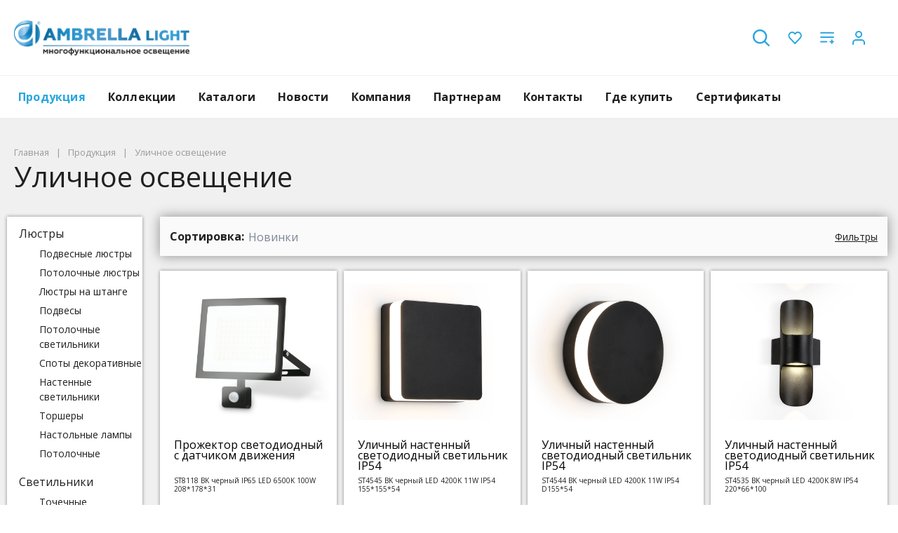

--- FILE ---
content_type: text/html; charset=UTF-8
request_url: https://www.ambrella.biz/catalog/pechatnye-katalogi/
body_size: 64159
content:
 



<!DOCTYPE html>
<html xml:lang="ru" lang="ru">
<head>
<link href="/bitrix/js/ui/design-tokens/dist/ui.design-tokens.css?174421595126358" rel="preload" as="style">
<link href="/bitrix/js/ui/fonts/opensans/ui.font.opensans.css?17442152082555" rel="preload" as="style">
<link href="/bitrix/js/main/popup/dist/main.popup.bundle.css?174421603129852" rel="preload" as="style">
<link href="/local/templates/megamart_default/components/bitrix/catalog/catalog/style.css?1672072122400" rel="preload" as="style">
<link href="/local/templates/megamart_default/components/bitrix/catalog.smart.filter/catalog/style.css?170734186410502" rel="preload" as="style">
<link href="/local/templates/megamart_default/components/redsign/catalog.sorter/catalog_link/style.css?166772047039" rel="preload" as="style">
<link href="/local/templates/megamart_default/assets/styles/catalog-item.css?166771673616890" rel="preload" as="style">
<link href="/local/templates/megamart_default/components/bitrix/catalog.item/catalog/style.css?167294212310680" rel="preload" as="style">
<link href="/local/templates/megamart_default/components/bitrix/catalog.item/light/style.css?16682728821556" rel="preload" as="style">
<link href="/local/templates/megamart_default/components/bitrix/main.userconsent.request/.default/user_consent.css?16677204104029" rel="preload" as="style">
<link href="/local/templates/megamart_default/assets/styles/main.css?1667716738569702" rel="preload" as="style">
<link href="/local/templates/megamart_default/assets/styles/print.css?16677167393096" rel="preload" as="style">
<link href="/local/templates/megamart_default/assets/styles/custom.css?175130985852321" rel="preload" as="style">
<link href="/local/templates/megamart_default/additional/style.css?166771560610427" rel="preload" as="style">
<link href="/local/templates/megamart_default/components/bitrix/menu/main_1/style.css?166772041310444" rel="preload" as="style">
<link href="/local/templates/megamart_default/styles.css?17393429903673" rel="preload" as="style">
<link href="/local/templates/megamart_default/template_styles.css?17393429901335" rel="preload" as="style">
<link href="/include/tuning/color.css?175326500921380" rel="preload" as="style">
<link href="https://fonts.googleapis.com/css2?family=Open+Sans:wght@300;400;600;700&display=swap" rel="preload" as="style">
<link href="//code.jquery.com/ui/1.12.1/themes/base/jquery-ui.css" rel="preload" as="style">
<link href="/bitrix/js/main/core/core.js?1744216038498479" rel="preload" as="script">
<link href="/bitrix/js/ui/dexie/dist/dexie3.bundle.js?1744215926187520" rel="preload" as="script">
<link href="/bitrix/js/main/core/core_ls.js?17442160314201" rel="preload" as="script">
<link href="/bitrix/js/main/core/core_fx.js?166771533516888" rel="preload" as="script">
<link href="/bitrix/js/main/core/core_frame_cache.js?174421603116944" rel="preload" as="script">
<link href="/bitrix/js/pull/protobuf/protobuf.js?1667715356265343" rel="preload" as="script">
<link href="/bitrix/js/pull/protobuf/model.js?166771535670928" rel="preload" as="script">
<link href="/bitrix/js/rest/client/rest.client.js?174421473917414" rel="preload" as="script">
<link href="/bitrix/js/pull/client/pull.client.js?174421622683600" rel="preload" as="script">
<link href="/bitrix/js/redsign/devfunc/core.js?174421461689" rel="preload" as="script">
<link href="/bitrix/js/redsign/devfunc/color.js?17442146168288" rel="preload" as="script">
<link href="/bitrix/js/redsign/tuning/tuning.js?17442146315045" rel="preload" as="script">
<link href="/bitrix/js/main/popup/dist/main.popup.bundle.js?1744216031117175" rel="preload" as="script">
<link href="/bitrix/js/currency/currency-core/dist/currency-core.bundle.js?17442161688800" rel="preload" as="script">
<link href="/bitrix/js/currency/core_currency.js?17442161681181" rel="preload" as="script">
<link href="/bitrix/js/redsign/favorite/favorite.js?17442146211930" rel="preload" as="script">
<link href="/local/templates/megamart_default/assets/scripts/manifest.js?1667716735799" rel="preload" as="script">
<link href="/local/templates/megamart_default/assets/scripts/vendor.min.js?1667716736270827" rel="preload" as="script">
<link href="/local/templates/megamart_default/assets/scripts/imask.js?1667716735142669" rel="preload" as="script">
<link href="/local/templates/megamart_default/assets/scripts/main.min.js?1667716735191818" rel="preload" as="script">
<link href="/local/templates/megamart_default/assets/scripts/vi.js?175293060658648" rel="preload" as="script">
<link href="/local/templates/megamart_default/assets/scripts/jquery.maskedinput.js?16677167353568" rel="preload" as="script">
<link href="/local/templates/megamart_default/additional/script.js?17519859596694" rel="preload" as="script">
<link href="/local/templates/megamart_default/components/bitrix/sale.basket.basket.line/global/script.js?16677204441847" rel="preload" as="script">
<link href="/local/templates/megamart_default/components/bitrix/sale.basket.basket.line/global/basket.js?16677204443963" rel="preload" as="script">
<link href="/local/templates/megamart_default/components/redsign/favorite.list/global/script.js?1673465808543" rel="preload" as="script">
<link href="/local/templates/megamart_default/components/bitrix/catalog.compare.list/global/script.js?16677203761353" rel="preload" as="script">
<link href="/local/templates/megamart_default/components/redsign/location.main/global/script.js?16677204751960" rel="preload" as="script">
<link href="/bitrix/components/bitrix/search.title/script.js?174421615110542" rel="preload" as="script">
<link href="/local/templates/megamart_default/components/bitrix/search.title/compact/script.js?16677204625454" rel="preload" as="script">
<link href="/local/templates/megamart_default/components/bitrix/search.title/popup/script.js?16677204642646" rel="preload" as="script">
<link href="/local/templates/megamart_default/components/bitrix/menu/main_1/script.js?16677204124636" rel="preload" as="script">
<link href="/local/templates/megamart_default/components/bitrix/catalog.smart.filter/catalog/script.js?166772039528776" rel="preload" as="script">
<link href="/local/templates/megamart_default/components/redsign/catalog.sorter/catalog_link/script.js?16677204704980" rel="preload" as="script">
<link href="/local/templates/megamart_default/components/bitrix/catalog.section/catalog/script.js?16677203868836" rel="preload" as="script">
<link href="/local/templates/megamart_default/components/bitrix/catalog.item/catalog/script.js?170776013074074" rel="preload" as="script">
<link href="/local/templates/megamart_default/components/bitrix/catalog.product.subscribe/.default/script.js?166772038218496" rel="preload" as="script">
<link href="/local/templates/megamart_default/components/bitrix/sale.products.gift.section/light/script.js?16677204604488" rel="preload" as="script">
<link href="/local/templates/megamart_default/components/bitrix/main.userconsent.request/.default/user_consent.js?166772041012561" rel="preload" as="script">
<link href="https://www.googletagmanager.com/gtag/js?id=G-VJ5E758SSM" rel="preload" as="script">
<link href="//code.jivo.ru/widget/ke7GKyYIKX" rel="preload" as="script">
<link href="https://code.jquery.com/ui/1.12.1/jquery-ui.js" rel="preload" as="script">

		
	<meta name="cmsmagazine" content="05dd1571a43a773c1d44b36f091d48ca" />
	<meta http-equiv="Content-Type" content="text/html; charset=UTF-8" />
<meta name="robots" content="index, follow" />
<meta name="keywords" content="Уличное освещение, купить Уличное освещение, приобрести Уличное освещение" />
<meta name="description" content="Уличное освещение" />
<link href="/bitrix/js/ui/design-tokens/dist/ui.design-tokens.css?174421595126358" type="text/css"  rel="stylesheet" />
<link href="/bitrix/js/ui/fonts/opensans/ui.font.opensans.css?17442152082555" type="text/css"  rel="stylesheet" />
<link href="/bitrix/js/main/popup/dist/main.popup.bundle.css?174421603129852" type="text/css"  rel="stylesheet" />
<link href="/local/templates/megamart_default/components/bitrix/catalog/catalog/style.css?1672072122400" type="text/css"  rel="stylesheet" />
<link href="/local/templates/megamart_default/components/bitrix/catalog.smart.filter/catalog/style.css?170734186410502" type="text/css"  rel="stylesheet" />
<link href="/local/templates/megamart_default/components/redsign/catalog.sorter/catalog_link/style.css?166772047039" type="text/css"  rel="stylesheet" />
<link href="/local/templates/megamart_default/assets/styles/catalog-item.css?166771673616890" type="text/css"  rel="stylesheet" />
<link href="/local/templates/megamart_default/components/bitrix/catalog.item/catalog/style.css?167294212310680" type="text/css"  rel="stylesheet" />
<link href="/local/templates/megamart_default/components/bitrix/catalog.item/light/style.css?16682728821556" type="text/css"  rel="stylesheet" />
<link href="/local/templates/megamart_default/components/bitrix/main.userconsent.request/.default/user_consent.css?16677204104029" type="text/css"  rel="stylesheet" />
<link href="/local/templates/megamart_default/assets/styles/main.css?1667716738569702" type="text/css"  data-template-style="true"  rel="stylesheet" />
<link href="/local/templates/megamart_default/assets/styles/print.css?16677167393096" type="text/css"  data-template-style="true"  rel="stylesheet" />
<link href="/local/templates/megamart_default/assets/styles/custom.css?175130985852321" type="text/css"  data-template-style="true"  rel="stylesheet" />
<link href="/local/templates/megamart_default/additional/style.css?166771560610427" type="text/css"  data-template-style="true"  rel="stylesheet" />
<link href="/local/templates/megamart_default/components/bitrix/menu/main_1/style.css?166772041310444" type="text/css"  data-template-style="true"  rel="stylesheet" />
<link href="/local/templates/megamart_default/styles.css?17393429903673" type="text/css"  data-template-style="true"  rel="stylesheet" />
<link href="/local/templates/megamart_default/template_styles.css?17393429901335" type="text/css"  data-template-style="true"  rel="stylesheet" />
<link href="/include/tuning/color.css?175326500921380" type="text/css"  data-template-style="true"  rel="stylesheet" />
<script>if(!window.BX)window.BX={};if(!window.BX.message)window.BX.message=function(mess){if(typeof mess==='object'){for(let i in mess) {BX.message[i]=mess[i];} return true;}};</script>
<script>(window.BX||top.BX).message({"JS_CORE_LOADING":"Загрузка...","JS_CORE_NO_DATA":"- Нет данных -","JS_CORE_WINDOW_CLOSE":"Закрыть","JS_CORE_WINDOW_EXPAND":"Развернуть","JS_CORE_WINDOW_NARROW":"Свернуть в окно","JS_CORE_WINDOW_SAVE":"Сохранить","JS_CORE_WINDOW_CANCEL":"Отменить","JS_CORE_WINDOW_CONTINUE":"Продолжить","JS_CORE_H":"ч","JS_CORE_M":"м","JS_CORE_S":"с","JSADM_AI_HIDE_EXTRA":"Скрыть лишние","JSADM_AI_ALL_NOTIF":"Показать все","JSADM_AUTH_REQ":"Требуется авторизация!","JS_CORE_WINDOW_AUTH":"Войти","JS_CORE_IMAGE_FULL":"Полный размер"});</script>

<script src="/bitrix/js/main/core/core.js?1744216038498479"></script>

<script>BX.Runtime.registerExtension({"name":"main.core","namespace":"BX","loaded":true});</script>
<script>BX.setJSList(["\/bitrix\/js\/main\/core\/core_ajax.js","\/bitrix\/js\/main\/core\/core_promise.js","\/bitrix\/js\/main\/polyfill\/promise\/js\/promise.js","\/bitrix\/js\/main\/loadext\/loadext.js","\/bitrix\/js\/main\/loadext\/extension.js","\/bitrix\/js\/main\/polyfill\/promise\/js\/promise.js","\/bitrix\/js\/main\/polyfill\/find\/js\/find.js","\/bitrix\/js\/main\/polyfill\/includes\/js\/includes.js","\/bitrix\/js\/main\/polyfill\/matches\/js\/matches.js","\/bitrix\/js\/ui\/polyfill\/closest\/js\/closest.js","\/bitrix\/js\/main\/polyfill\/fill\/main.polyfill.fill.js","\/bitrix\/js\/main\/polyfill\/find\/js\/find.js","\/bitrix\/js\/main\/polyfill\/matches\/js\/matches.js","\/bitrix\/js\/main\/polyfill\/core\/dist\/polyfill.bundle.js","\/bitrix\/js\/main\/core\/core.js","\/bitrix\/js\/main\/polyfill\/intersectionobserver\/js\/intersectionobserver.js","\/bitrix\/js\/main\/lazyload\/dist\/lazyload.bundle.js","\/bitrix\/js\/main\/polyfill\/core\/dist\/polyfill.bundle.js","\/bitrix\/js\/main\/parambag\/dist\/parambag.bundle.js"]);
</script>
<script>BX.Runtime.registerExtension({"name":"ui.dexie","namespace":"BX.Dexie3","loaded":true});</script>
<script>BX.Runtime.registerExtension({"name":"ls","namespace":"window","loaded":true});</script>
<script>BX.Runtime.registerExtension({"name":"fx","namespace":"window","loaded":true});</script>
<script>BX.Runtime.registerExtension({"name":"fc","namespace":"window","loaded":true});</script>
<script>BX.Runtime.registerExtension({"name":"pull.protobuf","namespace":"BX","loaded":true});</script>
<script>BX.Runtime.registerExtension({"name":"rest.client","namespace":"window","loaded":true});</script>
<script>(window.BX||top.BX).message({"pull_server_enabled":"N","pull_config_timestamp":0,"shared_worker_allowed":"Y","pull_guest_mode":"N","pull_guest_user_id":0,"pull_worker_mtime":1744216232});(window.BX||top.BX).message({"PULL_OLD_REVISION":"Для продолжения корректной работы с сайтом необходимо перезагрузить страницу."});</script>
<script>BX.Runtime.registerExtension({"name":"pull.client","namespace":"BX","loaded":true});</script>
<script>BX.Runtime.registerExtension({"name":"pull","namespace":"window","loaded":true});</script>
<script>BX.Runtime.registerExtension({"name":"rs_core","namespace":"window","loaded":true});</script>
<script>BX.Runtime.registerExtension({"name":"rs_color","namespace":"window","loaded":true});</script>
<script>BX.Runtime.registerExtension({"name":"redsign.tuning","namespace":"window","loaded":true});</script>
<script>BX.Runtime.registerExtension({"name":"ui.design-tokens","namespace":"window","loaded":true});</script>
<script>BX.Runtime.registerExtension({"name":"ui.fonts.opensans","namespace":"window","loaded":true});</script>
<script>BX.Runtime.registerExtension({"name":"main.popup","namespace":"BX.Main","loaded":true});</script>
<script>BX.Runtime.registerExtension({"name":"popup","namespace":"window","loaded":true});</script>
<script type="extension/settings" data-extension="currency.currency-core">{"region":"ru"}</script>
<script>BX.Runtime.registerExtension({"name":"currency.currency-core","namespace":"BX.Currency","loaded":true});</script>
<script>BX.Runtime.registerExtension({"name":"currency","namespace":"window","loaded":true});</script>
<script>BX.Runtime.registerExtension({"name":"rs_favorite","namespace":"window","loaded":true});</script>
<script>(window.BX||top.BX).message({"MAIN_USER_CONSENT_REQUEST_TITLE":"Согласие пользователя","MAIN_USER_CONSENT_REQUEST_BTN_ACCEPT":"Принимаю","MAIN_USER_CONSENT_REQUEST_BTN_REJECT":"Не принимаю","MAIN_USER_CONSENT_REQUEST_LOADING":"Загрузка..","MAIN_USER_CONSENT_REQUEST_ERR_TEXT_LOAD":"Не удалось загрузить текст соглашения."});</script>
<script>BX.Runtime.registerExtension({"name":"main_user_consent","namespace":"window","loaded":true});</script>
<script>(window.BX||top.BX).message({"LANGUAGE_ID":"ru","FORMAT_DATE":"DD.MM.YYYY","FORMAT_DATETIME":"DD.MM.YYYY HH:MI:SS","COOKIE_PREFIX":"BITRIX_SM","SERVER_TZ_OFFSET":"10800","UTF_MODE":"Y","SITE_ID":"s1","SITE_DIR":"\/","USER_ID":"","SERVER_TIME":1768812023,"USER_TZ_OFFSET":0,"USER_TZ_AUTO":"Y","bitrix_sessid":"08b5c8aae3786f3859701dad1656d8b7"});</script>


<script src="/bitrix/js/ui/dexie/dist/dexie3.bundle.js?1744215926187520"></script>
<script src="/bitrix/js/main/core/core_ls.js?17442160314201"></script>
<script src="/bitrix/js/main/core/core_fx.js?166771533516888"></script>
<script src="/bitrix/js/main/core/core_frame_cache.js?174421603116944"></script>
<script src="/bitrix/js/pull/protobuf/protobuf.js?1667715356265343"></script>
<script src="/bitrix/js/pull/protobuf/model.js?166771535670928"></script>
<script src="/bitrix/js/rest/client/rest.client.js?174421473917414"></script>
<script src="/bitrix/js/pull/client/pull.client.js?174421622683600"></script>
<script src="/bitrix/js/redsign/devfunc/core.js?174421461689"></script>
<script src="/bitrix/js/redsign/devfunc/color.js?17442146168288"></script>
<script src="/bitrix/js/redsign/tuning/tuning.js?17442146315045"></script>
<script src="/bitrix/js/main/popup/dist/main.popup.bundle.js?1744216031117175"></script>
<script src="/bitrix/js/currency/currency-core/dist/currency-core.bundle.js?17442161688800"></script>
<script src="/bitrix/js/currency/core_currency.js?17442161681181"></script>
<script src="/bitrix/js/redsign/favorite/favorite.js?17442146211930"></script>
<script>
					(function () {
						"use strict";

						var counter = function ()
						{
							var cookie = (function (name) {
								var parts = ("; " + document.cookie).split("; " + name + "=");
								if (parts.length == 2) {
									try {return JSON.parse(decodeURIComponent(parts.pop().split(";").shift()));}
									catch (e) {}
								}
							})("BITRIX_CONVERSION_CONTEXT_s1");

							if (cookie && cookie.EXPIRE >= BX.message("SERVER_TIME"))
								return;

							var request = new XMLHttpRequest();
							request.open("POST", "/bitrix/tools/conversion/ajax_counter.php", true);
							request.setRequestHeader("Content-type", "application/x-www-form-urlencoded");
							request.send(
								"SITE_ID="+encodeURIComponent("s1")+
								"&sessid="+encodeURIComponent(BX.bitrix_sessid())+
								"&HTTP_REFERER="+encodeURIComponent(document.referrer)
							);
						};

						if (window.frameRequestStart === true)
							BX.addCustomEvent("onFrameDataReceived", counter);
						else
							BX.ready(counter);
					})();
				</script>
<link href="https://www.ambrella.biz/favicon.ico" rel="shortcut icon"  type="image/x-icon">
<link rel="icon" type="image/png" href="/local/templates/megamart_default/favicon/favicon-16x16.png" sizes="16x16">
<link rel="icon" type="image/png" href="/local/templates/megamart_default/favicon/favicon-32x32.png" sizes="32x32">
<link rel="icon" type="image/png" href="/local/templates/megamart_default/favicon/android-icon-36x36.png" sizes="36x36">
<link rel="icon" type="image/png" href="/local/templates/megamart_default/favicon/android-icon-48x48.png" sizes="48x48">
<link rel="icon" type="image/png" href="/local/templates/megamart_default/favicon/favicon-96x96.png" sizes="96x96">
<link rel="icon" type="image/png" href="/local/templates/megamart_default/favicon/android-icon-192x192.png" sizes="192x192">
<link href="/local/templates/megamart_default/favicon/apple-icon-57x57.png" rel="apple-touch-icon" sizes="57x57">
<link href="/local/templates/megamart_default/favicon/apple-icon-60x60.png" rel="apple-touch-icon" sizes="60x60">
<link href="/local/templates/megamart_default/favicon/apple-icon-76x76.png" rel="apple-touch-icon" sizes="76x76">
<link href="/local/templates/megamart_default/favicon/apple-icon-72x72.png" rel="apple-touch-icon" sizes="72x72">
<link href="/local/templates/megamart_default/favicon/apple-icon-114x114.png" rel="apple-touch-icon" sizes="114x114">
<link href="/local/templates/megamart_default/favicon/apple-icon-120x120.png" rel="apple-touch-icon" sizes="120x120">
<link href="/local/templates/megamart_default/favicon/apple-icon-144x144.png" rel="apple-touch-icon" sizes="144x144">
<link href="/local/templates/megamart_default/favicon/apple-icon-152x152.png" rel="apple-touch-icon" sizes="152x152">
<link href="/local/templates/megamart_default/favicon/apple-icon-180x180.png" rel="apple-touch-icon" sizes="180x180">
<meta http-equiv="X-UA-Compatible" content="IE=edge">
<meta name="viewport" content="width=device-width, initial-scale=1 shrink-to-fit">
<script data-skip-moving="true">
	(function () {
		window.RS = window.RS || {};
			window.RS.Options = {'siteDir':'/','fixingCompactHeader':true,'compactHeaderSelector':'.js-compact-header','defaultPopupType':'window'}
		})();
	</script>
<meta property="og:type" content="website">
<meta property="twitter:card" content="summary">
<meta property="og:site_name" content="Ambrella">
<meta property="og:url" content="https://www.ambrella.biz/catalog/pechatnye-katalogi/">
<meta property="og:title" content="Уличное освещение">
<meta property="og:description" content="Уличное освещение">



<script src="/local/templates/megamart_default/assets/scripts/manifest.js?1667716735799"></script>
<script src="/local/templates/megamart_default/assets/scripts/vendor.min.js?1667716736270827"></script>
<script src="/local/templates/megamart_default/assets/scripts/imask.js?1667716735142669"></script>
<script src="/local/templates/megamart_default/assets/scripts/main.min.js?1667716735191818"></script>
<script src="/local/templates/megamart_default/assets/scripts/vi.js?175293060658648"></script>
<script src="/local/templates/megamart_default/assets/scripts/jquery.maskedinput.js?16677167353568"></script>
<script src="/local/templates/megamart_default/additional/script.js?17519859596694"></script>
<script src="/local/templates/megamart_default/components/bitrix/sale.basket.basket.line/global/script.js?16677204441847"></script>
<script src="/local/templates/megamart_default/components/bitrix/sale.basket.basket.line/global/basket.js?16677204443963"></script>
<script src="/local/templates/megamart_default/components/redsign/favorite.list/global/script.js?1673465808543"></script>
<script src="/local/templates/megamart_default/components/bitrix/catalog.compare.list/global/script.js?16677203761353"></script>
<script src="/local/templates/megamart_default/components/redsign/location.main/global/script.js?16677204751960"></script>
<script src="/bitrix/components/bitrix/search.title/script.js?174421615110542"></script>
<script src="/local/templates/megamart_default/components/bitrix/search.title/compact/script.js?16677204625454"></script>
<script src="/local/templates/megamart_default/components/bitrix/search.title/popup/script.js?16677204642646"></script>
<script src="/local/templates/megamart_default/components/bitrix/menu/main_1/script.js?16677204124636"></script>
<script src="/local/templates/megamart_default/components/bitrix/catalog.smart.filter/catalog/script.js?166772039528776"></script>
<script src="/local/templates/megamart_default/components/redsign/catalog.sorter/catalog_link/script.js?16677204704980"></script>
<script src="/local/templates/megamart_default/components/bitrix/catalog.section/catalog/script.js?16677203868836"></script>
<script src="/local/templates/megamart_default/components/bitrix/catalog.item/catalog/script.js?170776013074074"></script>
<script src="/local/templates/megamart_default/components/bitrix/catalog.product.subscribe/.default/script.js?166772038218496"></script>
<script src="/local/templates/megamart_default/components/bitrix/sale.products.gift.section/light/script.js?16677204604488"></script>
<script src="/local/templates/megamart_default/components/bitrix/main.userconsent.request/.default/user_consent.js?166772041012561"></script>
<script>var _ba = _ba || []; _ba.push(["aid", "b2c691b1a5928afc972a915633ce1162"]); _ba.push(["host", "www.ambrella.biz"]); (function() {var ba = document.createElement("script"); ba.type = "text/javascript"; ba.async = true;ba.src = (document.location.protocol == "https:" ? "https://" : "http://") + "bitrix.info/ba.js";var s = document.getElementsByTagName("script")[0];s.parentNode.insertBefore(ba, s);})();</script>


	<title>Уличное освещение | Ambrella</title>
	<!-- Global site tag (gtag.js) - Google Analytics -->
<script>
  var scriptGTM = document.createElement('script');
  scriptGTM.src = "https://www.googletagmanager.com/gtag/js?id=UA-150522140-1";
  setTimeout(function(){
      document.body.append(scriptGTM);
  }, 4000);
</script>
<script>
  window.dataLayer = window.dataLayer || [];
  function gtag(){dataLayer.push(arguments);}
  gtag('js', new Date());

  gtag('config', 'UA-150522140-1');
</script>
<meta name="yandex-verification" content="299b3e3674d11b84" />
<!-- Yandex.Metrika counter -->
<script type="text/javascript" >
   (function(m,e,t,r,i,k,a){m[i]=m[i]||function(){(m[i].a=m[i].a||[]).push(arguments)};
   m[i].l=1*new Date();k=e.createElement(t),a=e.getElementsByTagName(t)[0],k.async=1,k.src=r,a.parentNode.insertBefore(k,a)})
   (window, document, "script", "https://mc.yandex.ru/metrika/tag.js", "ym");

   ym(71429575, "init", {
        clickmap:true,
        trackLinks:true,
        accurateTrackBounce:true
   });
</script>
<noscript><div><img src="https://mc.yandex.ru/watch/71429575" style="position:absolute; left:-9999px;" alt="" /></div></noscript>
<!-- /Yandex.Metrika counter -->
<!-- Global site tag (gtag.js) - Google Analytics -->
<script async src="https://www.googletagmanager.com/gtag/js?id=G-VJ5E758SSM"></script>
<script>
  window.dataLayer = window.dataLayer || [];
  function gtag(){dataLayer.push(arguments);}
  gtag('js', new Date());

  gtag('config', 'G-VJ5E758SSM');
</script>

<link rel="preconnect" href="https://fonts.gstatic.com">
<link href="https://fonts.googleapis.com/css2?family=Open+Sans:wght@300;400;600;700&display=swap" rel="stylesheet">

<!-- Чат живосай -->
<script src="//code.jivo.ru/widget/ke7GKyYIKX" async></script>

</head>
<body class="cw_1510 ff-system fs-medium">
		<div id="svg-icons" style="display: none;"></div>

<script>
				$('#svg-icons').setHtmlByUrl({url:'/include/icons.svg?'});
	</script>

	<!--'start_frame_cache_FKauiI'--><script>
	//Basket.inbasket([], true);
	Basket.inbasket([], true);

	if ((window.RS || {}).GlobalBasket) {
		RS.GlobalBasket.init(
			's1',
			'global',
			//'/bitrix/components/bitrix/sale.basket.basket.line/ajax.php',
			'/local/ajax/cart_items_count.php',
			{'PATH_TO_BASKET':'/personal/orders/','PATH_TO_ORDER':'/personal/order/make/','SHOW_DELAY':'N','SHOW_PRODUCTS':'Y','SHOW_EMPTY_VALUES':'N','SHOW_NOTAVAIL':'N','SHOW_SUBSCRIBE':'N','SHOW_IMAGE':'N','SHOW_PRICE':'N','SHOW_SUMMARY':'N','SHOW_NUM_PRODUCTS':'Y','SHOW_TOTAL_PRICE':'N','HIDE_ON_BASKET_PAGES':'N','CACHE_TYPE':'A','SHOW_PERSONAL_LINK':'N','PATH_TO_PERSONAL':'/personal/','SHOW_AUTHOR':'N','SHOW_REGISTRATION':'N','PATH_TO_REGISTER':'/login/','PATH_TO_AUTHORIZE':'/login/','PATH_TO_PROFILE':'/personal/','POSITION_FIXED':'N','POSITION_VERTICAL':'top','POSITION_HORIZONTAL':'right','MAX_IMAGE_SIZE':'70','AJAX':'N','~PATH_TO_BASKET':'/personal/orders/','~PATH_TO_ORDER':'/personal/order/make/','~SHOW_DELAY':'N','~SHOW_PRODUCTS':'Y','~SHOW_EMPTY_VALUES':'N','~SHOW_NOTAVAIL':'N','~SHOW_SUBSCRIBE':'N','~SHOW_IMAGE':'N','~SHOW_PRICE':'N','~SHOW_SUMMARY':'N','~SHOW_NUM_PRODUCTS':'Y','~SHOW_TOTAL_PRICE':'N','~HIDE_ON_BASKET_PAGES':'N','~CACHE_TYPE':'A','~SHOW_PERSONAL_LINK':'N','~PATH_TO_PERSONAL':'/personal/','~SHOW_AUTHOR':'N','~SHOW_REGISTRATION':'N','~PATH_TO_REGISTER':'/login/','~PATH_TO_AUTHORIZE':'/login/','~PATH_TO_PROFILE':'/personal/','~POSITION_FIXED':'N','~POSITION_VERTICAL':'top','~POSITION_HORIZONTAL':'right','~MAX_IMAGE_SIZE':'70','~AJAX':'N'}		);
	}
</script>
<!--'end_frame_cache_FKauiI'--><!--'start_frame_cache_GkCugc'--><script>RS.Favorite.init([])</script>

<!--'end_frame_cache_GkCugc'--><!--'start_frame_cache_uoeuTo'--><script>
	if ((window.RS || {}).GlobalCompare) {
		RS.GlobalCompare.init(
			'/catalog/pechatnye-katalogi/',
			'compareList9J9wbd'
		);
	}
</script>
<!--'end_frame_cache_uoeuTo'--><!--'start_frame_cache_OsfOxK'--><!--'end_frame_cache_OsfOxK'--><!--'start_frame_cache_f24kZX'--><!--'end_frame_cache_f24kZX'--><script>RS.Location = new RSLocation([], {'ajaxUrl':'/bitrix/components/redsign/location.main/ajax.php','siteId':'s1','confirmPopupId':'location_confirm'});</script>
	<div class="l-page">
		<div id="panel"></div>

		<div class="l-page__compact">
			

<div class="js-compact-header">
	<div class="l-compact-header js-fix-scroll">
		<div class="container">
			<div class="l-compact-header__blocks">



				<div class="l-compact-header__block l-compact-header__block--logo">
					<a class="b-compact-logo" href="/">
						<img alt="Logo_bez nadpisi_blue.png" src="/upload/medialibrary/12e/Logo_bez%20nadpisi_blue.png" title="Logo_bez nadpisi_blue.png" class="img_logo">					</a>
				</div>

				<div class="l-compact-header__block l-compact-header__block--search">
                    	<div class="w-100">
		<a href="#" class="compact-search-button d-md-none" data-compact-search-open>
			<svg class="icon-svg"><use xlink:href="#svg-search"></use></svg>
		</a>
		<div class="compact-search mx-auto" id="compact-title-search" >
			<form action="/search/index.php" class="compact-search__form">
				<div class="compact-search__close">
					<a href="#" data-compact-search-close>
						<svg class="icon-svg" ><use xlink:href="#svg-nav-arrow-left"></use></svg>
					</a>
				</div>
				<div class="compact-search__input">
					<div class="form-group bmd-form-group">
						<input id="compact-title-search-input" class="bmd-form-control" type="text" name="q" value="" maxlength="50" autocomplete="off" />
					</div>
				</div>
				<div class="compact-search__button">
					<button name="s" type="submit">
						<svg class="icon-svg"><use xlink:href="#svg-search"></use></svg>
					</button>
				</div>
			</form>
		</div>
	</div>
<script>
	BX.ready(function(){
		var titleSearchObj = new CompactTitleSearch({
			'AJAX_PAGE' : '/catalog/pechatnye-katalogi/',
			'CONTAINER_ID': 'compact-title-search',
			'INPUT_ID': 'compact-title-search-input',
			'MIN_QUERY_LEN': 2
		});
	});
</script>
				</div>
                <div class="l-compact-header__block l-compact-header__block--icons">
                    <!--'start_frame_cache_TQYehXjScI'--><a href="/personal/wishlist/" class="c-icon-count js-global-favorite" title="Избраное">
		<svg class="icon-svg"><use xlink:href="#svg-heart"></use></svg>
		<span class="c-icon-count__quantity js-global-favorite__count">0</span>
	</a>
	<!--'end_frame_cache_TQYehXjScI'-->                </div>
				<div class="l-compact-header__block l-compact-header__block--menu">
					<button class="hamburger hamburger--squeeze hamburger--text text-left d-block" data-compact-menu-toggle>
						<div class="hamburger__text d-none d-md-inline-block">Меню</div>
						<div class="hamburger__box">
							<div class="hamburger__inner"></div>
						</div>
					</button>
				</div>

				
				
			</div>
		</div>
	</div>

	</div>


<style>

.l-compact-header__block.l-compact-header__block--search {
    margin-right: 20px;
}
.compact-search-button svg.icon-svg {
    fill: black;
}
.compact-search__button {
    padding-right: 70px;
}
.compact-search__button svg.icon-svg {
    fill: black;
}
.hamburger__box {
    width: 40px;
    height: 10px;
    display: inline-block;
    position: relative;
}
.hamburger__inner, .hamburger__inner::after, .hamburger__inner::before {
	width: 40px;
	background-color: #00d3ff;
}
.hamburger__inner::after {
    bottom: -10px;
}
.hamburger__inner::before {
    top: -10px;
}
.l-compact-header__block.l-compact-header__block--menu {
    margin-right: 28px;
}
</style>		</div>

		<div class="l-page__header  ">
			<header class="l-head l-head--type2 l-head--light">
	<div class="l-head__main">
		<div class="position-relative bg-light">
			<div class="container">
				<div class="d-flex align-items-center  py-5">

                    <div class="col-md-7">
                        <div class="l-head__logo-slogan d-flex align-items-center mr-4">
                            <div class="d-block">
                                <a class="b-header-logo" href="/">
                                    <img alt="Logo_s nadpisiu_blue.png" src="/upload/medialibrary/f55/Logo_s%20nadpisiu_blue.png" title="Logo_s nadpisiu_blue.png" class="img_logo"><br>                                </a>
                            </div>
                        </div>
                    </div>


					<!--<div class="l-head__location d-block mx-4">
						<-?php
						$APPLICATION->IncludeFile(
							SITE_DIR.'/include/header/location.php',
							array(),
							array(
								'SHOW_BORDER' => false
							)
						);
						?>
					</div>-->

                    <div class="col-md-5 d-flex align-items-center justify-content-end">
                        <div class="l-head__phones d-block mx-4">
                            
                        </div>

                        <div class="l-head__controls d-flex align-items-center mx-4">
							<a class="menu-search-button menu-search-button--light" href="#" data-open-search-popup style="padding-right: 0.7rem;">
								<svg class="icon-svg"><use xlink:href="#svg-search"></use></svg>
							</a>
							
							<a href="/personal/wishlist/" class="c-icon-count js-global-favorite" title="Избраное">
		<svg class="icon-svg"><use xlink:href="#svg-heart"></use></svg>
		<span class="c-icon-count__quantity js-global-favorite__count">0</span>
	</a>
	<a href="/catalog/compare/" class="c-icon-count js-global-compare" title="Сравнение">
		<svg id="svg-copy" viewBox="0 0 16 16" class="icon-svg"><rect height="1.58817" id="svg_6" rx="1" ry="1" stroke-dasharray="null" stroke-linecap="null" stroke-linejoin="null" stroke-width="null" width="15.90909" x="0.05914" y="1.48357"></rect>
   <rect height="1.58817" id="svg_9" rx="1" ry="1" stroke-dasharray="null" stroke-linecap="null" stroke-linejoin="null" stroke-width="null" width="15.90909" x="0.07338" y="6.3713"></rect>
   <rect height="1.58817" id="svg_10" rx="1" ry="1" stroke-dasharray="null" stroke-linecap="null" stroke-linejoin="null" stroke-width="null" width="8.21468" x="0.01862" y="11.65608"></rect>
   <rect height="1.58817" id="svg_11" rx="1" ry="1" stroke-dasharray="null" stroke-linecap="null" stroke-linejoin="null" stroke-width="null" width="5.17508" x="10.69787" y="11.57393"></rect>
   <rect height="1.58817" id="svg_12" rx="1" ry="1" stroke-dasharray="null" stroke-linecap="null" stroke-linejoin="null" stroke-width="null" transform="rotate(90 13.3676 12.4016)" width="5.33933" x="10.69789" y="11.60753"></rect>
    </svg>
		<span class="c-icon-count__quantity js-global-compare__count">0</span>
	</a>
								
							<div class=" d-block">
                                <div class="b-header-user"><!--'start_frame_cache_iIjGFB'-->			<a href="/personal/" class="b-header-user__icon">
				<svg class="icon-svg"><use xlink:href="#svg-user"></use></svg>
			</a>
			<div class="b-header-user__personal">
				<div class="d-block"><span class="font-weight-bold">Мой кабинет</span></div>
				<div class="d-block small text-primary text-nowrap">
					<a class="text-primary" href="/personal/">Войти</a>
					|
					<a class="text-primary" href="/personal/?register=yes">Регистрация</a>
					<svg class="icon-svg text-secondary lh-0"><use xlink:href="#svg-chevron-right"></use></svg>
				</div>
			</div>
			<!--'end_frame_cache_iIjGFB'--></div>                            </div>

                                                    </div>
                    </div>


				</div>
			</div>

			<div class="l-head__line bg-light">
				<div class="container js-menu-container">
					<div class="l-head__line-inner d-flex">
						<div class="d-block flex-grow-0 flex-shrink-1 position-relative order-2">
							<div class="position-absolute w-100">
								
							</div>

						</div>

						<div class="d-flex flex-grow-1 flex-shrink-1 order-1 l-head__menu">
							<div class="l-mmenu-type1 l-mmenu-type1--light" id="mainMenu_LkGdQn" style="opacity: 0;">
		<div class="mmenu-type1-item mmenu-type1-item--light is-selected dropdown__menu-item">
		<a href="/catalog/" class="mmenu-type1-item__link">Продукция</a>

			</div>
		<div class="mmenu-type1-item mmenu-type1-item--light">
		<a href="/collection/" class="mmenu-type1-item__link">Коллекции</a>

			</div>
		<div class="mmenu-type1-item mmenu-type1-item--light">
		<a href="/pos-materials-page/" class="mmenu-type1-item__link">Каталоги</a>

			</div>
		<div class="mmenu-type1-item mmenu-type1-item--light">
		<a href="/news/" class="mmenu-type1-item__link">Новости</a>

			</div>
		<div class="mmenu-type1-item mmenu-type1-item--light">
		<a href="/company/" class="mmenu-type1-item__link">Компания</a>

			</div>
		<div class="mmenu-type1-item mmenu-type1-item--light">
		<a href="/partners/" class="mmenu-type1-item__link">Партнерам</a>

			</div>
		<div class="mmenu-type1-item mmenu-type1-item--light">
		<a href="/contacts/" class="mmenu-type1-item__link">Контакты</a>

			</div>
		<div class="mmenu-type1-item mmenu-type1-item--light">
		<a href="/contacts/shops/" class="mmenu-type1-item__link">Где купить</a>

			</div>
		<div class="mmenu-type1-item mmenu-type1-item--light">
		<a href="/certificates/" class="mmenu-type1-item__link">Сертификаты</a>

			</div>
	
	<div class="mmenu-type1-item mmenu-type1-item--light is-more has-children">
        <a href="#" class="mmenu-type1-item__link">
        	<svg class="icon-svg"><use xlink:href="#svg-points"></use></svg>
        </a>
        <div class="mmenu-type1-item__dropdown"></div>
    </div>
</div>
<script> var Obj = new RS.MainMenu('mainMenu_LkGdQn'); </script>
						</div>
														<div class="menu__dropdown" >
							<div class="menu__dropdown_wrap">
								<div class="menu__dropdown__left-content">
								<div class="menu__dropdown-list">
									<p><a href="/catalog/lyustry/">ЛЮСТРЫ</a></p>
																			<ul>
											<li>
												<a href="/collection/comfort/">Comfort</a>
											</li>
																					 			<li>
										 				<a href="/catalog/?set_filter=y&arrFilter_566_1730688122=Y&arrFilter_567_2979707323=Y">Parus</a>
										 			</li>

																						 			<li>
										 				<a href="/catalog/?set_filter=y&arrFilter_566_1730688122=Y&arrFilter_567_2200698185=Y">Granule</a>
										 			</li>

																						 			<li>
										 				<a href="/catalog/?set_filter=y&arrFilter_566_1730688122=Y&arrFilter_567_1898322888=Y">Line</a>
										 			</li>

																						</ul>
																			<ul>
											<li>
												<a href="/collection/acrylica/">Acrylica</a>
											</li>
																					 			<li>
										 				<a href="/catalog/?set_filter=y&arrFilter_566_3404772520=Y&arrFilter_567_3590591187=Y">Original</a>
										 			</li>

																						 			<li>
										 				<a href="/catalog/?set_filter=y&arrFilter_566_3404772520=Y&arrFilter_567_4077044462=Y">Ice</a>
										 			</li>

																						</ul>
																			<ul>
											<li>
												<a href="/collection/wallers/">Wallers</a>
											</li>
																					</ul>
																			<ul>
											<li>
												<a href="/collection/traditional/">Traditional</a>
											</li>
																					</ul>
																			<ul>
											<li>
												<a href="/collection/orbital/">Orbital</a>
											</li>
																					 			<li>
										 				<a href="/catalog/?set_filter=y&arrFilter_566_2802015641=Y&arrFilter_567_2217606683=Y">Air</a>
										 			</li>

																						 			<li>
										 				<a href="/catalog/?set_filter=y&arrFilter_566_2802015641=Y&arrFilter_567_1211573893=Y">Crystal</a>
										 			</li>

																						 			<li>
										 				<a href="/catalog/?set_filter=y&arrFilter_566_2802015641=Y&arrFilter_567_3403898630=Y">Design</a>
										 			</li>

																						 			<li>
										 				<a href="/catalog/?set_filter=y&arrFilter_566_2802015641=Y&arrFilter_567_3649753707=Y">Dance</a>
										 			</li>

																						 			<li>
										 				<a href="/catalog/?set_filter=y&arrFilter_566_2802015641=Y&arrFilter_567_1560441248=Y">Tube</a>
										 			</li>

																						</ul>
																			<ul>
											<li>
												<a href="/collection/standart spot/">Standart Spot</a>
											</li>
																					 			<li>
										 				<a href="/catalog/?set_filter=y&arrFilter_566_3439526272=Y&arrFilter_567_1527335088=Y">GX53 Spot</a>
										 			</li>

																						 			<li>
										 				<a href="/catalog/?set_filter=y&arrFilter_566_3439526272=Y&arrFilter_567_2994497339=Y">Compo Spot</a>
										 			</li>

																						 			<li>
										 				<a href="/catalog/?set_filter=y&arrFilter_566_3439526272=Y&arrFilter_567_2195579546=Y">Crystal Spot </a>
										 			</li>

																						 			<li>
										 				<a href="/catalog/?set_filter=y&arrFilter_566_3439526272=Y&arrFilter_567_1273326636=Y">Organic Spot</a>
										 			</li>

																						</ul>
																	</div>


								<div class="menu__dropdown-list">
									<p><a href="/catalog/svetilniki/">СВЕТИЛЬНИКИ</a></p>
																			<ul>
											<li>
												<a href="/collection/high_light/">High light</a>
											</li>
																					 			<li>
										 				<a href="/catalog/?set_filter=y&arrFilter_566_1455693089=Y&arrFilter_567_421523615=Y">Ceramo Classic</a>
										 			</li>

																						 			<li>
										 				<a href="/catalog/?set_filter=y&arrFilter_566_1455693089=Y&arrFilter_567_2085754929=Y">Classic</a>
										 			</li>

																						 			<li>
										 				<a href="/catalog/?set_filter=y&arrFilter_566_1455693089=Y&arrFilter_567_1413310009=Y">Modern</a>
										 			</li>

																						</ul>
																			<ul>
											<li>
												<a href="/collection/track-system/">Track system</a>
											</li>
																					</ul>
																			<ul>
											<li>
												<a href="/collection/techno-spot/">Techno Spot</a>
											</li>
																					</ul>
																			<ul>
											<li>
												<a href="/collection/street/">Street</a>
											</li>
																					</ul>
																	</div>
								<div class="menu__dropdown-list-left">
									<div class="menu__dropdown-list-group">
										<p><a href="/catalog/lampy/">ЛАМПЫ</a></p>
																			</div>
									<a href="/collection/" class="menu__dropdown-btn"> Все коллекции</a>
								</div>
								</div>
									<div class="menu__dropdown__right-content">
										<div>
											<h3><a href="/catalog/?set_filter=y&arrFilter_627_2366076247=Y" class = "black_link">НОВИНКИ</a></h3>
											<h3><a href="/catalog/?set_filter=y&arrFilter_628_325312756=Y" class = "black_link">АКЦИЯ</a></h3>
										</div>
																				<div class="menu__dropdown__right-banner">
											<img src="/upload/iblock/3b7/3b71b0ce04d8848646e0e56cd3f2c463.jpg">
											<a class="menu__dropdown__right-btn" target="blank" href="/partners/catalog-Ambrella.pdf">Основной каталог 2020</a>
										</div>
																				</div>

							</div>
							</div>

							<script type="text/javascript">
								$(document).ready(function () {
								    $(".dropdown__menu-item").hover(function () {
								        $('.menu__dropdown').stop().fadeIn(500);
								    })
								    $(".dropdown__menu-item").mouseleave (function(){
                                        $('.menu__dropdown').stop().fadeOut(500);
                                    });
								    $(".menu__dropdown").hover(function (){
								    	$('.menu__dropdown').stop().fadeIn(500);
								    })
									$(".menu__dropdown").mouseleave (function(){
                                        $('.menu__dropdown').stop().fadeOut(500);
								    });

								});
							</script>
												</div>
				</div>
			</div>
		</div>
	</div>
	
</header>		</div>

		
		<div class="l-page__main ">
			<div class="l-main"><div class="l-main__head" ><div class="container"><nav aria-label="breadcrumb"><ol class="breadcrumb" itemscope itemtype="http://schema.org/BreadcrumbList"><li class="breadcrumb-item item-light" itemprop="itemListElement" itemscope itemtype="http://schema.org/ListItem"><a itemprop="item" href="/" title="Главная"><span itemprop="name">Главная</span><meta itemprop="position" content="1"></a></li><li class="breadcrumb-item item-light" itemprop="itemListElement" itemscope itemtype="http://schema.org/ListItem"><a itemprop="item" href="/catalog/" title="Продукция"><span itemprop="name">Продукция</span><meta itemprop="position" content="2"></a></li> <li class="breadcrumb-item item-light"><span>Уличное освещение</span></li></ol></nav><h1 class="l-main__title" id="pagetitle">Уличное освещение</h1></div></div><div class="l-main__container container"><div class="l-main__outer"><div class="l-main__outer-content"><div class="l-main__inner"><div class="l-main__inner-content">
    <div class="vi_sections" id="svg-arrow-up">
        <!-- Row -->
        <div class="row">


            <!-- Sidebar Section -->
            <div class="col-md-2">
                <div class='vi_sidebar_section'>

                    <div class="vi_filter_categories">

                        
	
<section class="l-section l-section--white l-section--shadow l-section--outer-spacing">
	<div class="l-section__container">
		<div class="l-section__wrap-main hdd1">
			<div class="l-section__main">
				<ul class="b-sidebar-nav">


																		<li class="dropdown-submenu b-sidebar-nav__item js-smenu-item ">
					<!-- <a class="b-sidebar-nav__link" style="cursor:pointer;" onclick="filtSection('/catalog/lyustry/','Люстры');">
							Люстры															<span class="b-sidebar-nav__toggle js-smenu-item__toggle collapsed" data-toggle="collapse" aria-haspopup="true" aria-expanded="true" data-target="#sidebar_menu_1_pc">
									<svg class="icon-svg">
										<use xlink:href="#svg-chevron-down"></use>
									</svg>
								</span>
													</a> -->

						<a class="b-sidebar-nav__link" style="cursor:pointer;" href="/catalog/lyustry/" >
							<span class="vi_section_select_custom" data-url="/catalog/lyustry/">Люстры</span>
															<span class="b-sidebar-nav__toggle js-smenu-item__toggle collapsed" data-toggle="collapse" aria-haspopup="true" aria-expanded="true" data-target="#sidebar_menu_1_pc">
									<svg class="icon-svg">
										<use xlink:href="#svg-chevron-down"></use>
									</svg>
								</span>
													</a>

										<ul data-sect="lyustry" class="b-sidebar-nav__submenu collapse " data-pos="" id="sidebar_menu_1_pc" aria-expanded="false">
									

					
											</li>
					
						

																	<li class="b-sidebar-nav__item ">
							<a class="b-sidebar-nav__link vi_section_select_custom" style="cursor:pointer;" href="/catalog/lyustry/podvesnye-lustri/" data-url="/catalog/lyustry/podvesnye-lustri/">
								Подвесные люстры							</a>
						</li>
					
					
						

					
					
						

					
					
						

					
					
						

					
					
						

					
					
						

					
					
						

					
					
						

																	<li class="b-sidebar-nav__item ">
							<a class="b-sidebar-nav__link vi_section_select_custom" style="cursor:pointer;" href="/catalog/lyustry/potolochnye-lustri/" data-url="/catalog/lyustry/potolochnye-lustri/">
								Потолочные люстры							</a>
						</li>
					
					
						

					
					
						

					
					
						

					
					
						

					
					
						

					
					
						

					
					
						

																	<li class="b-sidebar-nav__item ">
							<a class="b-sidebar-nav__link vi_section_select_custom" style="cursor:pointer;" href="/catalog/lyustry/lustri-na-shtange/" data-url="/catalog/lyustry/lustri-na-shtange/">
								Люстры на штанге							</a>
						</li>
					
					
						

					
					
						

					
					
						

					
					
						

					
					
						

					
					
						

					
					
						

					
					
						

																	<li class="b-sidebar-nav__item ">
							<a class="b-sidebar-nav__link vi_section_select_custom" style="cursor:pointer;" href="/catalog/lyustry/Podvesi/" data-url="/catalog/lyustry/Podvesi/">
								Подвесы							</a>
						</li>
					
					
						

					
					
						

					
					
						

					
					
						

					
					
						

					
					
						

																	<li class="b-sidebar-nav__item ">
							<a class="b-sidebar-nav__link vi_section_select_custom" style="cursor:pointer;" href="/catalog/lyustry/potolochnye-svetilniki/" data-url="/catalog/lyustry/potolochnye-svetilniki/">
								Потолочные светильники							</a>
						</li>
					
					
						

					
					
						

					
					
						

					
					
						

					
					
						

																	<li class="b-sidebar-nav__item ">
							<a class="b-sidebar-nav__link vi_section_select_custom" style="cursor:pointer;" href="/catalog/lyustry/spoty-dekorativnye/" data-url="/catalog/lyustry/spoty-dekorativnye/">
								Споты декоративные							</a>
						</li>
					
					
						

					
					
						

					
					
						

					
					
						

					
					
						

					
					
						

					
					
						

					
					
						

																	<li class="b-sidebar-nav__item ">
							<a class="b-sidebar-nav__link vi_section_select_custom" style="cursor:pointer;" href="/catalog/lyustry/nastennye-svetilniki/" data-url="/catalog/lyustry/nastennye-svetilniki/">
								Настенные светильники							</a>
						</li>
					
					
						

					
					
						

					
					
						

					
					
						

					
					
						

					
					
						

					
					
						

																	<li class="b-sidebar-nav__item ">
							<a class="b-sidebar-nav__link vi_section_select_custom" style="cursor:pointer;" href="/catalog/lyustry/torshery/" data-url="/catalog/lyustry/torshery/">
								Торшеры							</a>
						</li>
					
					
						

					
					
						

					
					
						

					
					
						

					
					
						

					
					
						

																	<li class="b-sidebar-nav__item ">
							<a class="b-sidebar-nav__link vi_section_select_custom" style="cursor:pointer;" href="/catalog/lyustry/Nastolxnie-lampi/" data-url="/catalog/lyustry/Nastolxnie-lampi/">
								Настольные лампы							</a>
						</li>
					
					
						

					
					
						

																	<li class="b-sidebar-nav__item ">
							<a class="b-sidebar-nav__link vi_section_select_custom" style="cursor:pointer;" href="/catalog/lyustry/Potolochnie/" data-url="/catalog/lyustry/Potolochnie/">
								Потолочные							</a>
						</li>
					
					
						

					
					
																				</ul>
															<li class="dropdown-submenu b-sidebar-nav__item js-smenu-item ">
					<!-- <a class="b-sidebar-nav__link" style="cursor:pointer;" onclick="filtSection('/catalog/svetilniki/','Светильники');">
							Светильники															<span class="b-sidebar-nav__toggle js-smenu-item__toggle collapsed" data-toggle="collapse" aria-haspopup="true" aria-expanded="true" data-target="#sidebar_menu_61_pc">
									<svg class="icon-svg">
										<use xlink:href="#svg-chevron-down"></use>
									</svg>
								</span>
													</a> -->

						<a class="b-sidebar-nav__link" style="cursor:pointer;" href="/catalog/svetilniki/" >
							<span class="vi_section_select_custom" data-url="/catalog/svetilniki/">Светильники</span>
															<span class="b-sidebar-nav__toggle js-smenu-item__toggle collapsed" data-toggle="collapse" aria-haspopup="true" aria-expanded="true" data-target="#sidebar_menu_61_pc">
									<svg class="icon-svg">
										<use xlink:href="#svg-chevron-down"></use>
									</svg>
								</span>
													</a>

										<ul data-sect="svetilniki" class="b-sidebar-nav__submenu collapse " data-pos="" id="sidebar_menu_61_pc" aria-expanded="false">
									

					
											</li>
					
						

																	<li class="b-sidebar-nav__item ">
							<a class="b-sidebar-nav__link vi_section_select_custom" style="cursor:pointer;" href="/catalog/svetilniki/tochechnie%20vstroennie/" data-url="/catalog/svetilniki/tochechnie%20vstroennie/">
								Точечные встроенные							</a>
						</li>
					
					
						

					
					
						

					
					
						

					
					
						

					
					
						

					
					
						

																	<li class="b-sidebar-nav__item ">
							<a class="b-sidebar-nav__link vi_section_select_custom" style="cursor:pointer;" href="/catalog/svetilniki/tochechnie%20nakladnie/" data-url="/catalog/svetilniki/tochechnie%20nakladnie/">
								Точечные накладные							</a>
						</li>
					
					
						

					
					
						

					
					
						

					
					
						

					
					
						

					
					
						

					
					
						

					
					
						

					
					
						

																	<li class="b-sidebar-nav__item ">
							<a class="b-sidebar-nav__link vi_section_select_custom" style="cursor:pointer;" href="/catalog/svetilniki/spoti%20akchentnie/" data-url="/catalog/svetilniki/spoti%20akchentnie/">
								Споты акцентные							</a>
						</li>
					
					
						

					
					
						

					
					
						

					
					
						

																	<li class="b-sidebar-nav__item ">
							<a class="b-sidebar-nav__link vi_section_select_custom" style="cursor:pointer;" href="/catalog/svetilniki/spoti%20podvesnie/" data-url="/catalog/svetilniki/spoti%20podvesnie/">
								Споты подвесные							</a>
						</li>
					
					
						

					
					
						

					
					
						

					
					
						

					
					
						

					
					
						

																	<li class="b-sidebar-nav__item ">
							<a class="b-sidebar-nav__link vi_section_select_custom" style="cursor:pointer;" href="/catalog/svetilniki/nastolnie%20lampi/" data-url="/catalog/svetilniki/nastolnie%20lampi/">
								Настольные лампы							</a>
						</li>
					
					
						

					
					
						

					
					
						

					
					
						

																	<li class="b-sidebar-nav__item ">
							<a class="b-sidebar-nav__link vi_section_select_custom" style="cursor:pointer;" href="/catalog/svetilniki/downlight/" data-url="/catalog/svetilniki/downlight/">
								Даунлайт							</a>
						</li>
					
					
						

					
					
						

					
					
						

					
					
						

					
					
						

					
					
						

																	<li class="b-sidebar-nav__item ">
							<a class="b-sidebar-nav__link vi_section_select_custom" style="cursor:pointer;" href="/catalog/svetilniki/ultratonkie%20paneli/" data-url="/catalog/svetilniki/ultratonkie%20paneli/">
								Ультратонкие панели							</a>
						</li>
					
					
						

					
					
						

					
					
																				</ul>
															<li class="dropdown-submenu b-sidebar-nav__item js-smenu-item ">
					<!-- <a class="b-sidebar-nav__link" style="cursor:pointer;" onclick="filtSection('/catalog/svetovye-profili/','Трековые системы');">
							Трековые системы															<span class="b-sidebar-nav__toggle js-smenu-item__toggle collapsed" data-toggle="collapse" aria-haspopup="true" aria-expanded="true" data-target="#sidebar_menu_100_pc">
									<svg class="icon-svg">
										<use xlink:href="#svg-chevron-down"></use>
									</svg>
								</span>
													</a> -->

						<a class="b-sidebar-nav__link" style="cursor:pointer;" href="/catalog/svetovye-profili/" >
							<span class="vi_section_select_custom" data-url="/catalog/svetovye-profili/">Трековые системы</span>
															<span class="b-sidebar-nav__toggle js-smenu-item__toggle collapsed" data-toggle="collapse" aria-haspopup="true" aria-expanded="true" data-target="#sidebar_menu_100_pc">
									<svg class="icon-svg">
										<use xlink:href="#svg-chevron-down"></use>
									</svg>
								</span>
													</a>

										<ul data-sect="svetovye-profili" class="b-sidebar-nav__submenu collapse " data-pos="" id="sidebar_menu_100_pc" aria-expanded="false">
									

					
											</li>
					
						

																	<li class="b-sidebar-nav__item ">
							<a class="b-sidebar-nav__link vi_section_select_custom" style="cursor:pointer;" href="/catalog/svetovye-profili/odnofaznaia%20220v/" data-url="/catalog/svetovye-profili/odnofaznaia%20220v/">
								Standard 220V							</a>
						</li>
					
					
						

					
					
						

																	<li class="b-sidebar-nav__item ">
							<a class="b-sidebar-nav__link vi_section_select_custom" style="cursor:pointer;" href="/catalog/svetovye-profili/magnetic_220V/" data-url="/catalog/svetovye-profili/magnetic_220V/">
								Magnetic 220V							</a>
						</li>
					
					
						

																	<li class="b-sidebar-nav__item ">
							<a class="b-sidebar-nav__link vi_section_select_custom" style="cursor:pointer;" href="/catalog/svetovye-profili/magnetic%20standard%2048v/" data-url="/catalog/svetovye-profili/magnetic%20standard%2048v/">
								Magnetic Standard 48V							</a>
						</li>
					
					
						

					
					
						

																	<li class="b-sidebar-nav__item ">
							<a class="b-sidebar-nav__link vi_section_select_custom" style="cursor:pointer;" href="/catalog/svetovye-profili/magnetic-slim-48v/" data-url="/catalog/svetovye-profili/magnetic-slim-48v/">
								Magnetic Slim 48V							</a>
						</li>
					
					
						

					
					
						

																	<li class="b-sidebar-nav__item ">
							<a class="b-sidebar-nav__link vi_section_select_custom" style="cursor:pointer;" href="/catalog/svetovye-profili/Magnetic-48V-10mm/" data-url="/catalog/svetovye-profili/Magnetic-48V-10mm/">
								Magnetic 48V 10mm							</a>
						</li>
					
					
						

					
					
																				</ul>
															<li class="dropdown-submenu b-sidebar-nav__item js-smenu-item ">
					<!-- <a class="b-sidebar-nav__link" style="cursor:pointer;" onclick="filtSection('/catalog/interiernaia-podsvetka/','Интерьерная подсветка');">
							Интерьерная подсветка															<span class="b-sidebar-nav__toggle js-smenu-item__toggle collapsed" data-toggle="collapse" aria-haspopup="true" aria-expanded="true" data-target="#sidebar_menu_110_pc">
									<svg class="icon-svg">
										<use xlink:href="#svg-chevron-down"></use>
									</svg>
								</span>
													</a> -->

						<a class="b-sidebar-nav__link" style="cursor:pointer;" href="/catalog/interiernaia-podsvetka/" >
							<span class="vi_section_select_custom" data-url="/catalog/interiernaia-podsvetka/">Интерьерная подсветка</span>
															<span class="b-sidebar-nav__toggle js-smenu-item__toggle collapsed" data-toggle="collapse" aria-haspopup="true" aria-expanded="true" data-target="#sidebar_menu_110_pc">
									<svg class="icon-svg">
										<use xlink:href="#svg-chevron-down"></use>
									</svg>
								</span>
													</a>

										<ul data-sect="interiernaia-podsvetka" class="b-sidebar-nav__submenu collapse " data-pos="" id="sidebar_menu_110_pc" aria-expanded="false">
									

					
											</li>
					
						

																	<li class="b-sidebar-nav__item ">
							<a class="b-sidebar-nav__link vi_section_select_custom" style="cursor:pointer;" href="/catalog/interiernaia-podsvetka/lenta-svetodiodnaia/" data-url="/catalog/interiernaia-podsvetka/lenta-svetodiodnaia/">
								Лента светодиодная							</a>
						</li>
					
					
						

					
					
						

																	<li class="b-sidebar-nav__item ">
							<a class="b-sidebar-nav__link vi_section_select_custom" style="cursor:pointer;" href="/catalog/interiernaia-podsvetka/Kontrollers/" data-url="/catalog/interiernaia-podsvetka/Kontrollers/">
								Контроллеры							</a>
						</li>
					
					
						

					
					
						

																	<li class="b-sidebar-nav__item ">
							<a class="b-sidebar-nav__link vi_section_select_custom" style="cursor:pointer;" href="/catalog/interiernaia-podsvetka/Bloki-pitaniq/" data-url="/catalog/interiernaia-podsvetka/Bloki-pitaniq/">
								Блоки питания							</a>
						</li>
					
					
						

					
					
						

					
					
						

																	<li class="b-sidebar-nav__item ">
							<a class="b-sidebar-nav__link vi_section_select_custom" style="cursor:pointer;" href="/catalog/interiernaia-podsvetka/Aksessuari-dlia-lenti/" data-url="/catalog/interiernaia-podsvetka/Aksessuari-dlia-lenti/">
								Аксессуары для ленты							</a>
						</li>
					
					
						

					
					
						

																	<li class="b-sidebar-nav__item ">
							<a class="b-sidebar-nav__link vi_section_select_custom" style="cursor:pointer;" href="/catalog/interiernaia-podsvetka/alyuminievye-profili/" data-url="/catalog/interiernaia-podsvetka/alyuminievye-profili/">
								Алюминиевые профили							</a>
						</li>
					
					
						

					
					
						

																	<li class="b-sidebar-nav__item ">
							<a class="b-sidebar-nav__link vi_section_select_custom" style="cursor:pointer;" href="/catalog/interiernaia-podsvetka/profilnye-sistemy/" data-url="/catalog/interiernaia-podsvetka/profilnye-sistemy/">
								Профильные системы							</a>
						</li>
					
					
						

					
					
																				</ul>
															<li class="dropdown-submenu b-sidebar-nav__item js-smenu-item ">
					<!-- <a class="b-sidebar-nav__link" style="cursor:pointer;" onclick="filtSection('/catalog/diy-system-elements/','DIY System Elements');">
							DIY System Elements															<span class="b-sidebar-nav__toggle js-smenu-item__toggle collapsed" data-toggle="collapse" aria-haspopup="true" aria-expanded="true" data-target="#sidebar_menu_124_pc">
									<svg class="icon-svg">
										<use xlink:href="#svg-chevron-down"></use>
									</svg>
								</span>
													</a> -->

						<a class="b-sidebar-nav__link" style="cursor:pointer;" href="/catalog/diy-system-elements/" >
							<span class="vi_section_select_custom" data-url="/catalog/diy-system-elements/">DIY System Elements</span>
															<span class="b-sidebar-nav__toggle js-smenu-item__toggle collapsed" data-toggle="collapse" aria-haspopup="true" aria-expanded="true" data-target="#sidebar_menu_124_pc">
									<svg class="icon-svg">
										<use xlink:href="#svg-chevron-down"></use>
									</svg>
								</span>
													</a>

										<ul data-sect="diy-system-elements" class="b-sidebar-nav__submenu collapse " data-pos="" id="sidebar_menu_124_pc" aria-expanded="false">
									

					
											</li>
					
						

																	<li class="b-sidebar-nav__item ">
							<a class="b-sidebar-nav__link vi_section_select_custom" style="cursor:pointer;" href="/catalog/diy-system-elements/gx53-korpusa-85mm/" data-url="/catalog/diy-system-elements/gx53-korpusa-85mm/">
								GX53 Корпуса 85mm							</a>
						</li>
					
					
						

																	<li class="b-sidebar-nav__item ">
							<a class="b-sidebar-nav__link vi_section_select_custom" style="cursor:pointer;" href="/catalog/diy-system-elements/gx53-nasadki-85mm/" data-url="/catalog/diy-system-elements/gx53-nasadki-85mm/">
								GX53 Насадки 85mm							</a>
						</li>
					
					
						

																	<li class="b-sidebar-nav__item ">
							<a class="b-sidebar-nav__link vi_section_select_custom" style="cursor:pointer;" href="/catalog/diy-system-elements/mr16-korpusa-60-70mm/" data-url="/catalog/diy-system-elements/mr16-korpusa-60-70mm/">
								MR16 Корпуса 60+70mm							</a>
						</li>
					
					
						

																	<li class="b-sidebar-nav__item ">
							<a class="b-sidebar-nav__link vi_section_select_custom" style="cursor:pointer;" href="/catalog/diy-system-elements/mr16-korpusa-60mm/" data-url="/catalog/diy-system-elements/mr16-korpusa-60mm/">
								MR16 Корпуса 60mm							</a>
						</li>
					
					
						

																	<li class="b-sidebar-nav__item ">
							<a class="b-sidebar-nav__link vi_section_select_custom" style="cursor:pointer;" href="/catalog/diy-system-elements/mr16-korpusa-70mm/" data-url="/catalog/diy-system-elements/mr16-korpusa-70mm/">
								MR16 Корпуса 70mm							</a>
						</li>
					
					
						

																	<li class="b-sidebar-nav__item ">
							<a class="b-sidebar-nav__link vi_section_select_custom" style="cursor:pointer;" href="/catalog/diy-system-elements/mr16-korpusa-70x70mm/" data-url="/catalog/diy-system-elements/mr16-korpusa-70x70mm/">
								MR16 Корпуса 70x70mm							</a>
						</li>
					
					
						

																	<li class="b-sidebar-nav__item ">
							<a class="b-sidebar-nav__link vi_section_select_custom" style="cursor:pointer;" href="/catalog/diy-system-elements/mr16-nasadki-60mm/" data-url="/catalog/diy-system-elements/mr16-nasadki-60mm/">
								MR16 Насадки 60mm							</a>
						</li>
					
					
						

																	<li class="b-sidebar-nav__item ">
							<a class="b-sidebar-nav__link vi_section_select_custom" style="cursor:pointer;" href="/catalog/diy-system-elements/mr16-nasadki-70mm/" data-url="/catalog/diy-system-elements/mr16-nasadki-70mm/">
								MR16 Насадки 70mm							</a>
						</li>
					
					
						

																	<li class="b-sidebar-nav__item ">
							<a class="b-sidebar-nav__link vi_section_select_custom" style="cursor:pointer;" href="/catalog/diy-system-elements/mr16-nasadki-70x70mm/" data-url="/catalog/diy-system-elements/mr16-nasadki-70x70mm/">
								MR16 Насадки 70x70mm							</a>
						</li>
					
					
						

																	<li class="b-sidebar-nav__item ">
							<a class="b-sidebar-nav__link vi_section_select_custom" style="cursor:pointer;" href="/catalog/diy-system-elements/techno-mr16-gx53/" data-url="/catalog/diy-system-elements/techno-mr16-gx53/">
								TECHNO MR16/GX53							</a>
						</li>
					
					
						

																	<li class="b-sidebar-nav__item ">
							<a class="b-sidebar-nav__link vi_section_select_custom" style="cursor:pointer;" href="/catalog/diy-system-elements/aksessuary/" data-url="/catalog/diy-system-elements/aksessuary/">
								Аксессуары							</a>
						</li>
					
					
						

																	<li class="b-sidebar-nav__item ">
							<a class="b-sidebar-nav__link vi_section_select_custom" style="cursor:pointer;" href="/catalog/diy-system-elements/konnektory/" data-url="/catalog/diy-system-elements/konnektory/">
								Коннекторы							</a>
						</li>
					
					
						

																	<li class="b-sidebar-nav__item ">
							<a class="b-sidebar-nav__link vi_section_select_custom" style="cursor:pointer;" href="/catalog/diy-system-elements/krepezhi/" data-url="/catalog/diy-system-elements/krepezhi/">
								Крепежи							</a>
						</li>
					
					
																				</ul>
															<li class="dropdown-submenu b-sidebar-nav__item js-smenu-item ">
					<!-- <a class="b-sidebar-nav__link" style="cursor:pointer;" onclick="filtSection('/catalog/diy-system-complects/','DIY System Complects');">
							DIY System Complects															<span class="b-sidebar-nav__toggle js-smenu-item__toggle collapsed" data-toggle="collapse" aria-haspopup="true" aria-expanded="true" data-target="#sidebar_menu_138_pc">
									<svg class="icon-svg">
										<use xlink:href="#svg-chevron-down"></use>
									</svg>
								</span>
													</a> -->

						<a class="b-sidebar-nav__link" style="cursor:pointer;" href="/catalog/diy-system-complects/" >
							<span class="vi_section_select_custom" data-url="/catalog/diy-system-complects/">DIY System Complects</span>
															<span class="b-sidebar-nav__toggle js-smenu-item__toggle collapsed" data-toggle="collapse" aria-haspopup="true" aria-expanded="true" data-target="#sidebar_menu_138_pc">
									<svg class="icon-svg">
										<use xlink:href="#svg-chevron-down"></use>
									</svg>
								</span>
													</a>

										<ul data-sect="diy-system-complects" class="b-sidebar-nav__submenu collapse " data-pos="" id="sidebar_menu_138_pc" aria-expanded="false">
									

					
											</li>
					
						

																	<li class="b-sidebar-nav__item ">
							<a class="b-sidebar-nav__link vi_section_select_custom" style="cursor:pointer;" href="/catalog/diy-system-complects/gx53-vstraivaemye/" data-url="/catalog/diy-system-complects/gx53-vstraivaemye/">
								GX53 Встраиваемые							</a>
						</li>
					
					
						

																	<li class="b-sidebar-nav__item ">
							<a class="b-sidebar-nav__link vi_section_select_custom" style="cursor:pointer;" href="/catalog/diy-system-complects/gx53-nakladnye/" data-url="/catalog/diy-system-complects/gx53-nakladnye/">
								GX53 Накладные							</a>
						</li>
					
					
						

																	<li class="b-sidebar-nav__item ">
							<a class="b-sidebar-nav__link vi_section_select_custom" style="cursor:pointer;" href="/catalog/diy-system-complects/gx53-podvesnye/" data-url="/catalog/diy-system-complects/gx53-podvesnye/">
								GX53 Подвесные							</a>
						</li>
					
					
						

																	<li class="b-sidebar-nav__item ">
							<a class="b-sidebar-nav__link vi_section_select_custom" style="cursor:pointer;" href="/catalog/diy-system-complects/gx53-povorotnye/" data-url="/catalog/diy-system-complects/gx53-povorotnye/">
								GX53 Споты							</a>
						</li>
					
					
						

																	<li class="b-sidebar-nav__item ">
							<a class="b-sidebar-nav__link vi_section_select_custom" style="cursor:pointer;" href="/catalog/diy-system-complects/gx53-trekovye/" data-url="/catalog/diy-system-complects/gx53-trekovye/">
								GX53 Трековые							</a>
						</li>
					
					
						

																	<li class="b-sidebar-nav__item ">
							<a class="b-sidebar-nav__link vi_section_select_custom" style="cursor:pointer;" href="/catalog/diy-system-complects/mr16-vstraivaemye/" data-url="/catalog/diy-system-complects/mr16-vstraivaemye/">
								MR16 Встраиваемые							</a>
						</li>
					
					
						

																	<li class="b-sidebar-nav__item ">
							<a class="b-sidebar-nav__link vi_section_select_custom" style="cursor:pointer;" href="/catalog/diy-system-complects/mr16-nakladnye/" data-url="/catalog/diy-system-complects/mr16-nakladnye/">
								MR16 Накладные							</a>
						</li>
					
					
						

																	<li class="b-sidebar-nav__item ">
							<a class="b-sidebar-nav__link vi_section_select_custom" style="cursor:pointer;" href="/catalog/diy-system-complects/mr16-podvesnye/" data-url="/catalog/diy-system-complects/mr16-podvesnye/">
								MR16 Подвесные							</a>
						</li>
					
					
						

																	<li class="b-sidebar-nav__item ">
							<a class="b-sidebar-nav__link vi_section_select_custom" style="cursor:pointer;" href="/catalog/diy-system-complects/mr16-povorotnye/" data-url="/catalog/diy-system-complects/mr16-povorotnye/">
								MR16 Споты							</a>
						</li>
					
					
						

																	<li class="b-sidebar-nav__item ">
							<a class="b-sidebar-nav__link vi_section_select_custom" style="cursor:pointer;" href="/catalog/diy-system-complects/mr16-trekovye/" data-url="/catalog/diy-system-complects/mr16-trekovye/">
								MR16 Трековые							</a>
						</li>
					
					
						

																	<li class="b-sidebar-nav__item ">
							<a class="b-sidebar-nav__link vi_section_select_custom" style="cursor:pointer;" href="/catalog/diy-system-complects/techno-ring/" data-url="/catalog/diy-system-complects/techno-ring/">
								TECHNO Ring							</a>
						</li>
					
					
						

																	<li class="b-sidebar-nav__item ">
							<a class="b-sidebar-nav__link vi_section_select_custom" style="cursor:pointer;" href="/catalog/diy-system-complects/techno-napolnie%20/" data-url="/catalog/diy-system-complects/techno-napolnie%20/">
								TECHNO Напольные							</a>
						</li>
					
					
						

					
					
						

																	<li class="b-sidebar-nav__item ">
							<a class="b-sidebar-nav__link vi_section_select_custom" style="cursor:pointer;" href="/catalog/diy-system-complects/techno-nastennye/" data-url="/catalog/diy-system-complects/techno-nastennye/">
								TECHNO Настенные							</a>
						</li>
					
					
						

																	<li class="b-sidebar-nav__item ">
							<a class="b-sidebar-nav__link vi_section_select_custom" style="cursor:pointer;" href="/catalog/diy-system-complects/techno-nastolnie/" data-url="/catalog/diy-system-complects/techno-nastolnie/">
								TECHNO Настольные							</a>
						</li>
					
					
						

																	<li class="b-sidebar-nav__item ">
							<a class="b-sidebar-nav__link vi_section_select_custom" style="cursor:pointer;" href="/catalog/diy-system-complects/techno-podvesnye/" data-url="/catalog/diy-system-complects/techno-podvesnye/">
								TECHNO Подвесные							</a>
						</li>
					
					
																				</ul>
															<li class="dropdown-submenu b-sidebar-nav__item js-smenu-item is-selected">
					<!-- <a class="b-sidebar-nav__link" style="cursor:pointer;" onclick="filtSection('/catalog/pechatnye-katalogi/','Уличное освещение');">
							Уличное освещение															<span class="b-sidebar-nav__toggle js-smenu-item__toggle collapsed" data-toggle="collapse" aria-haspopup="true" aria-expanded="true" data-target="#sidebar_menu_155_pc">
									<svg class="icon-svg">
										<use xlink:href="#svg-chevron-down"></use>
									</svg>
								</span>
													</a> -->

						<a class="b-sidebar-nav__link" style="cursor:pointer;" href="/catalog/pechatnye-katalogi/" >
							<span class="vi_section_select_custom" data-url="/catalog/pechatnye-katalogi/">Уличное освещение</span>
															<span class="b-sidebar-nav__toggle js-smenu-item__toggle collapsed" data-toggle="collapse" aria-haspopup="true" aria-expanded="true" data-target="#sidebar_menu_155_pc">
									<svg class="icon-svg">
										<use xlink:href="#svg-chevron-down"></use>
									</svg>
								</span>
													</a>

										<ul data-sect="pechatnye-katalogi" class="b-sidebar-nav__submenu collapse show" data-pos="" id="sidebar_menu_155_pc" aria-expanded="false">
									

					
											</li>
					
						

																	<li class="b-sidebar-nav__item ">
							<a class="b-sidebar-nav__link vi_section_select_custom" style="cursor:pointer;" href="/catalog/pechatnye-katalogi/fasadnie/" data-url="/catalog/pechatnye-katalogi/fasadnie/">
								Фасадные							</a>
						</li>
					
					
						

					
					
						

					
					
						

																	<li class="b-sidebar-nav__item ">
							<a class="b-sidebar-nav__link vi_section_select_custom" style="cursor:pointer;" href="/catalog/pechatnye-katalogi/landshftnie/" data-url="/catalog/pechatnye-katalogi/landshftnie/">
								Ландшафтные							</a>
						</li>
					
					
						

					
					
						

					
					
						

																	<li class="b-sidebar-nav__item ">
							<a class="b-sidebar-nav__link vi_section_select_custom" style="cursor:pointer;" href="/catalog/pechatnye-katalogi/podvesnie/" data-url="/catalog/pechatnye-katalogi/podvesnie/">
								Подвесные							</a>
						</li>
					
					
						

					
					
						

					
					
						

																	<li class="b-sidebar-nav__item ">
							<a class="b-sidebar-nav__link vi_section_select_custom" style="cursor:pointer;" href="/catalog/pechatnye-katalogi/prozhectori/" data-url="/catalog/pechatnye-katalogi/prozhectori/">
								Прожекторы							</a>
						</li>
					
					
						

					
					
						

					
					
						

																	<li class="b-sidebar-nav__item ">
							<a class="b-sidebar-nav__link vi_section_select_custom" style="cursor:pointer;" href="/catalog/pechatnye-katalogi/nastenno-potolochnye/" data-url="/catalog/pechatnye-katalogi/nastenno-potolochnye/">
								Настенно-потолочные							</a>
						</li>
					
					
						

					
					
						

					
					
																				</ul>
															<li class="dropdown-submenu b-sidebar-nav__item js-smenu-item ">
					<!-- <a class="b-sidebar-nav__link" style="cursor:pointer;" onclick="filtSection('/catalog/lampy/','Лампы');">
							Лампы															<span class="b-sidebar-nav__toggle js-smenu-item__toggle collapsed" data-toggle="collapse" aria-haspopup="true" aria-expanded="true" data-target="#sidebar_menu_171_pc">
									<svg class="icon-svg">
										<use xlink:href="#svg-chevron-down"></use>
									</svg>
								</span>
													</a> -->

						<a class="b-sidebar-nav__link" style="cursor:pointer;" href="/catalog/lampy/" >
							<span class="vi_section_select_custom" data-url="/catalog/lampy/">Лампы</span>
															<span class="b-sidebar-nav__toggle js-smenu-item__toggle collapsed" data-toggle="collapse" aria-haspopup="true" aria-expanded="true" data-target="#sidebar_menu_171_pc">
									<svg class="icon-svg">
										<use xlink:href="#svg-chevron-down"></use>
									</svg>
								</span>
													</a>

										<ul data-sect="lampy" class="b-sidebar-nav__submenu collapse " data-pos="" id="sidebar_menu_171_pc" aria-expanded="false">
									

					
											</li>
					
						

																	<li class="b-sidebar-nav__item ">
							<a class="b-sidebar-nav__link vi_section_select_custom" style="cursor:pointer;" href="/catalog/lampy/matovie/" data-url="/catalog/lampy/matovie/">
								Матовые							</a>
						</li>
					
					
						

					
					
						

					
					
						

																	<li class="b-sidebar-nav__item ">
							<a class="b-sidebar-nav__link vi_section_select_custom" style="cursor:pointer;" href="/catalog/lampy/filamentnie/" data-url="/catalog/lampy/filamentnie/">
								Филаментные							</a>
						</li>
					
					
						

					
					
						

					
					
				</ul>

			</div>
		</div>
	</div>
</section>
<script>
	$(document).ready(function(){
		if(window.innerWidth <= 765){
		$('.vi_sidebar_section .b-sidebar-nav__submenu').hide();
		setTimeout(function(){
			$('.js-smenu-item__toggle').click();
			$('.vi_sidebar_section .b-sidebar-nav__submenu').show();
		},400)
		
		$('.js-filter-collection').removeClass('bx-active');
	}
	})

</script>

                    </div>

                    <script src="https://code.jquery.com/ui/1.12.1/jquery-ui.js"></script>
<link rel="stylesheet" href="//code.jquery.com/ui/1.12.1/themes/base/jquery-ui.css">
<section class="l-section l-section--white l-section--shadow l-section--outer-spacing"id="66e7b9e7ff1ed1d00896eaa099b768e2-filter"><div class="l-section__container"><div class="l-section__wrap-main"><div class="l-section__main">
</div> <!-- END L SECTION WRAP MAIN -->
</div> <!-- END L SECTION MAIN -->


<div class="l-section__wrap-main vi_filter_vi_section">
    <div class="l-section__main">

        <form name="arrFilter_form" action="/catalog/pechatnye-katalogi/" method="get"
              class="smartfilter">

            <div class="bx-filter ">
                <div class="bx-filter-section">

                                        <div class="row">

                                                    <div
                                class="vi_filter_vi_block_collection filter-collection js-filter-collection col-12 bx-filter-parameters-box bx-active ">
                                <span class="bx-filter-container-modef"></span>
                                <div class="bx-filter-parameters-box-title">
                            <span class="bx-filter-parameters-box-hint">
                                Коллекция                                <span class="bx-filter-parameters-box-angle"><svg class="icon-svg"><use
                                            data-role="prop_angle"
                                            xlink:href="#svg-chevron-down"></use></svg></span>
                            </span>
                                </div>
                                <div class="bx-filter-block" data-role="bx_filter_block">
                                    <div class="row bx-filter-parameters-box-container">
                                        <div class="col">
                                            <ul class="b-sidebar-nav js-ul-seria">
                                                                                                    <li class="dropdown-submenu b-sidebar-nav__item js-smenu-item js-li-seria ">
                                                        <div class="bx-filter-input-checkbox"
                                                             data-entity="filter-value">
                                                            <div class="checkbox bmd-custom-checkbox">

                                                                <label
                                                                    data-role="label_"
                                                                    class="bx-filter-param-label "
                                                                    for="arrFilter_736_2533788230">
                                                                    <input
                                                                        type="checkbox"
                                                                        id="arrFilter_736_2533788230"
                                                                        name="arrFilter_736_2533788230"
                                                                                                                                                class="js-checkbox-seria"
                                                                    />
                                                                    <span class='checkbox-decorator'><span
                                                                            class='check'></span></span>
                                                                    <span class="bx-filter-param-text"
                                                                          title="Street">
                                                                Street                                                            </span>
                                                                </label>
                                                            </div>
                                                        </div>
                                                    </li>
                                                                                            </ul>
                                        </div>
                                    </div>
                                </div>
                            </div>

                        

                        <div class="vi_other_part_filter-popup">
                            <div class="vi_other_part_filter row">

                                
                                        
                                                                                                                    

                                        <div
                                            class=" col-6 bx-filter-parameters-box ">
                                            <span class="bx-filter-container-modef"></span>
                                            <div class="bx-filter-parameters-box-title">
                                    <span class="bx-filter-parameters-box-hint">
                                        Тип лампы                                                                                <span class="bx-filter-parameters-box-angle"><svg class="icon-svg"><use
                                                    data-role="prop_angle"
                                                    xlink:href="#svg-chevron-down"></use></svg></span>
                                    </span>
                                            </div>
                                            <div class="bx-filter-block" data-role="bx_filter_block">
                                                
                                                <div class="row bx-filter-parameters-box-container">

                                                                                                                        <div class="col">
                                                                                                                                                    <div class="bx-filter-input-checkbox"
                                                                                 data-entity="filter-value">
                                                                                <div
                                                                                    class="checkbox bmd-custom-checkbox">
                                                                                    <label
                                                                                        data-role="label_arrFilter_586_1489593136"
                                                                                        class="bx-filter-param-label "
                                                                                        for="arrFilter_586_1489593136">
                                                                                        <input
                                                                                            type="checkbox"
                                                                                            value="Y"
                                                                                            name="arrFilter_586_1489593136"
                                                                                            id="arrFilter_586_1489593136"
                                                                                            
                                                                                                                                                                                    />
                                                                                        <span
                                                                                            class='checkbox-decorator'><span
                                                                                                class='check'></span></span>
                                                                                        <span
                                                                                            class="bx-filter-param-text"
                                                                                            title="GX53">
                                                                                GX53                                                                            </span>
                                                                                    </label>
                                                                                </div>
                                                                            </div>
                                                                                                                                                                                                                                <div class="bx-filter-input-checkbox"
                                                                                 data-entity="filter-value">
                                                                                <div
                                                                                    class="checkbox bmd-custom-checkbox">
                                                                                    <label
                                                                                        data-role="label_arrFilter_586_786773769"
                                                                                        class="bx-filter-param-label "
                                                                                        for="arrFilter_586_786773769">
                                                                                        <input
                                                                                            type="checkbox"
                                                                                            value="Y"
                                                                                            name="arrFilter_586_786773769"
                                                                                            id="arrFilter_586_786773769"
                                                                                            
                                                                                                                                                                                    />
                                                                                        <span
                                                                                            class='checkbox-decorator'><span
                                                                                                class='check'></span></span>
                                                                                        <span
                                                                                            class="bx-filter-param-text"
                                                                                            title="MR16">
                                                                                MR16                                                                            </span>
                                                                                    </label>
                                                                                </div>
                                                                            </div>
                                                                                                                                                                                                                        </div>
                                                                                                                </div>
                                            </div>
                                        </div>
                                                                                

                                        <div
                                            class=" col-6 bx-filter-parameters-box ">
                                            <span class="bx-filter-container-modef"></span>
                                            <div class="bx-filter-parameters-box-title">
                                    <span class="bx-filter-parameters-box-hint">
                                        Цоколь                                                                                <span class="bx-filter-parameters-box-angle"><svg class="icon-svg"><use
                                                    data-role="prop_angle"
                                                    xlink:href="#svg-chevron-down"></use></svg></span>
                                    </span>
                                            </div>
                                            <div class="bx-filter-block" data-role="bx_filter_block">
                                                
                                                <div class="row bx-filter-parameters-box-container">

                                                                                                                        <div class="col">
                                                                                                                                                    <div class="bx-filter-input-checkbox"
                                                                                 data-entity="filter-value">
                                                                                <div
                                                                                    class="checkbox bmd-custom-checkbox">
                                                                                    <label
                                                                                        data-role="label_arrFilter_587_3705497415"
                                                                                        class="bx-filter-param-label "
                                                                                        for="arrFilter_587_3705497415">
                                                                                        <input
                                                                                            type="checkbox"
                                                                                            value="Y"
                                                                                            name="arrFilter_587_3705497415"
                                                                                            id="arrFilter_587_3705497415"
                                                                                            
                                                                                                                                                                                    />
                                                                                        <span
                                                                                            class='checkbox-decorator'><span
                                                                                                class='check'></span></span>
                                                                                        <span
                                                                                            class="bx-filter-param-text"
                                                                                            title="E27">
                                                                                E27                                                                            </span>
                                                                                    </label>
                                                                                </div>
                                                                            </div>
                                                                                                                                                                                                                                <div class="bx-filter-input-checkbox"
                                                                                 data-entity="filter-value">
                                                                                <div
                                                                                    class="checkbox bmd-custom-checkbox">
                                                                                    <label
                                                                                        data-role="label_arrFilter_587_2910086365"
                                                                                        class="bx-filter-param-label "
                                                                                        for="arrFilter_587_2910086365">
                                                                                        <input
                                                                                            type="checkbox"
                                                                                            value="Y"
                                                                                            name="arrFilter_587_2910086365"
                                                                                            id="arrFilter_587_2910086365"
                                                                                            
                                                                                                                                                                                    />
                                                                                        <span
                                                                                            class='checkbox-decorator'><span
                                                                                                class='check'></span></span>
                                                                                        <span
                                                                                            class="bx-filter-param-text"
                                                                                            title="GU10">
                                                                                GU10                                                                            </span>
                                                                                    </label>
                                                                                </div>
                                                                            </div>
                                                                                                                                                                                                                                <div class="bx-filter-input-checkbox"
                                                                                 data-entity="filter-value">
                                                                                <div
                                                                                    class="checkbox bmd-custom-checkbox">
                                                                                    <label
                                                                                        data-role="label_arrFilter_587_1489593136"
                                                                                        class="bx-filter-param-label "
                                                                                        for="arrFilter_587_1489593136">
                                                                                        <input
                                                                                            type="checkbox"
                                                                                            value="Y"
                                                                                            name="arrFilter_587_1489593136"
                                                                                            id="arrFilter_587_1489593136"
                                                                                            
                                                                                                                                                                                    />
                                                                                        <span
                                                                                            class='checkbox-decorator'><span
                                                                                                class='check'></span></span>
                                                                                        <span
                                                                                            class="bx-filter-param-text"
                                                                                            title="GX53">
                                                                                GX53                                                                            </span>
                                                                                    </label>
                                                                                </div>
                                                                            </div>
                                                                                                                                                                                                                        </div>
                                                                                                                </div>
                                            </div>
                                        </div>
                                                                                

                                        <div
                                            class=" col-6 bx-filter-parameters-box ">
                                            <span class="bx-filter-container-modef"></span>
                                            <div class="bx-filter-parameters-box-title">
                                    <span class="bx-filter-parameters-box-hint">
                                        Источник света                                                                                <span class="bx-filter-parameters-box-angle"><svg class="icon-svg"><use
                                                    data-role="prop_angle"
                                                    xlink:href="#svg-chevron-down"></use></svg></span>
                                    </span>
                                            </div>
                                            <div class="bx-filter-block" data-role="bx_filter_block">
                                                
                                                <div class="row bx-filter-parameters-box-container">

                                                                                                                        <div class="col">
                                                                                                                                                    <div class="bx-filter-input-checkbox"
                                                                                 data-entity="filter-value">
                                                                                <div
                                                                                    class="checkbox bmd-custom-checkbox">
                                                                                    <label
                                                                                        data-role="label_arrFilter_658_2311641735"
                                                                                        class="bx-filter-param-label "
                                                                                        for="arrFilter_658_2311641735">
                                                                                        <input
                                                                                            type="checkbox"
                                                                                            value="Y"
                                                                                            name="arrFilter_658_2311641735"
                                                                                            id="arrFilter_658_2311641735"
                                                                                            
                                                                                                                                                                                    />
                                                                                        <span
                                                                                            class='checkbox-decorator'><span
                                                                                                class='check'></span></span>
                                                                                        <span
                                                                                            class="bx-filter-param-text"
                                                                                            title="встроенные светодиоды">
                                                                                встроенные светодиоды                                                                            </span>
                                                                                    </label>
                                                                                </div>
                                                                            </div>
                                                                                                                                                                                                                                <div class="bx-filter-input-checkbox"
                                                                                 data-entity="filter-value">
                                                                                <div
                                                                                    class="checkbox bmd-custom-checkbox">
                                                                                    <label
                                                                                        data-role="label_arrFilter_658_494065879"
                                                                                        class="bx-filter-param-label "
                                                                                        for="arrFilter_658_494065879">
                                                                                        <input
                                                                                            type="checkbox"
                                                                                            value="Y"
                                                                                            name="arrFilter_658_494065879"
                                                                                            id="arrFilter_658_494065879"
                                                                                            
                                                                                                                                                                                    />
                                                                                        <span
                                                                                            class='checkbox-decorator'><span
                                                                                                class='check'></span></span>
                                                                                        <span
                                                                                            class="bx-filter-param-text"
                                                                                            title="сменная лампа">
                                                                                сменная лампа                                                                            </span>
                                                                                    </label>
                                                                                </div>
                                                                            </div>
                                                                                                                                                                                                                        </div>
                                                                                                                </div>
                                            </div>
                                        </div>
                                                                                

                                        <div
                                            class=" col-6 bx-filter-parameters-box ">
                                            <span class="bx-filter-container-modef"></span>
                                            <div class="bx-filter-parameters-box-title">
                                    <span class="bx-filter-parameters-box-hint">
                                        Цветовая температура, К                                                                                <span class="bx-filter-parameters-box-angle"><svg class="icon-svg"><use
                                                    data-role="prop_angle"
                                                    xlink:href="#svg-chevron-down"></use></svg></span>
                                    </span>
                                            </div>
                                            <div class="bx-filter-block" data-role="bx_filter_block">
                                                
                                                <div class="row bx-filter-parameters-box-container">

                                                                                                                        <div class="col">
                                                                                                                                                    <div class="bx-filter-input-checkbox"
                                                                                 data-entity="filter-value">
                                                                                <div
                                                                                    class="checkbox bmd-custom-checkbox">
                                                                                    <label
                                                                                        data-role="label_arrFilter_594_3972100548"
                                                                                        class="bx-filter-param-label "
                                                                                        for="arrFilter_594_3972100548">
                                                                                        <input
                                                                                            type="checkbox"
                                                                                            value="Y"
                                                                                            name="arrFilter_594_3972100548"
                                                                                            id="arrFilter_594_3972100548"
                                                                                            
                                                                                                                                                                                    />
                                                                                        <span
                                                                                            class='checkbox-decorator'><span
                                                                                                class='check'></span></span>
                                                                                        <span
                                                                                            class="bx-filter-param-text"
                                                                                            title="4 200">
                                                                                4 200                                                                            </span>
                                                                                    </label>
                                                                                </div>
                                                                            </div>
                                                                                                                                                                                                                                <div class="bx-filter-input-checkbox"
                                                                                 data-entity="filter-value">
                                                                                <div
                                                                                    class="checkbox bmd-custom-checkbox">
                                                                                    <label
                                                                                        data-role="label_arrFilter_594_2155710283"
                                                                                        class="bx-filter-param-label "
                                                                                        for="arrFilter_594_2155710283">
                                                                                        <input
                                                                                            type="checkbox"
                                                                                            value="Y"
                                                                                            name="arrFilter_594_2155710283"
                                                                                            id="arrFilter_594_2155710283"
                                                                                            
                                                                                                                                                                                    />
                                                                                        <span
                                                                                            class='checkbox-decorator'><span
                                                                                                class='check'></span></span>
                                                                                        <span
                                                                                            class="bx-filter-param-text"
                                                                                            title="4200">
                                                                                4200                                                                            </span>
                                                                                    </label>
                                                                                </div>
                                                                            </div>
                                                                                                                                                                                                                                <div class="bx-filter-input-checkbox"
                                                                                 data-entity="filter-value">
                                                                                <div
                                                                                    class="checkbox bmd-custom-checkbox">
                                                                                    <label
                                                                                        data-role="label_arrFilter_594_2195619802"
                                                                                        class="bx-filter-param-label "
                                                                                        for="arrFilter_594_2195619802">
                                                                                        <input
                                                                                            type="checkbox"
                                                                                            value="Y"
                                                                                            name="arrFilter_594_2195619802"
                                                                                            id="arrFilter_594_2195619802"
                                                                                            
                                                                                                                                                                                    />
                                                                                        <span
                                                                                            class='checkbox-decorator'><span
                                                                                                class='check'></span></span>
                                                                                        <span
                                                                                            class="bx-filter-param-text"
                                                                                            title="4200/3000">
                                                                                4200/3000                                                                            </span>
                                                                                    </label>
                                                                                </div>
                                                                            </div>
                                                                                                                                                                                                                                <div class="bx-filter-input-checkbox"
                                                                                 data-entity="filter-value">
                                                                                <div
                                                                                    class="checkbox bmd-custom-checkbox">
                                                                                    <label
                                                                                        data-role="label_arrFilter_594_2471375905"
                                                                                        class="bx-filter-param-label "
                                                                                        for="arrFilter_594_2471375905">
                                                                                        <input
                                                                                            type="checkbox"
                                                                                            value="Y"
                                                                                            name="arrFilter_594_2471375905"
                                                                                            id="arrFilter_594_2471375905"
                                                                                            
                                                                                                                                                                                    />
                                                                                        <span
                                                                                            class='checkbox-decorator'><span
                                                                                                class='check'></span></span>
                                                                                        <span
                                                                                            class="bx-filter-param-text"
                                                                                            title="6 500">
                                                                                6 500                                                                            </span>
                                                                                    </label>
                                                                                </div>
                                                                            </div>
                                                                                                                                                                                                                                <div class="bx-filter-input-checkbox"
                                                                                 data-entity="filter-value">
                                                                                <div
                                                                                    class="checkbox bmd-custom-checkbox">
                                                                                    <label
                                                                                        data-role="label_arrFilter_594_792418629"
                                                                                        class="bx-filter-param-label "
                                                                                        for="arrFilter_594_792418629">
                                                                                        <input
                                                                                            type="checkbox"
                                                                                            value="Y"
                                                                                            name="arrFilter_594_792418629"
                                                                                            id="arrFilter_594_792418629"
                                                                                            
                                                                                                                                                                                    />
                                                                                        <span
                                                                                            class='checkbox-decorator'><span
                                                                                                class='check'></span></span>
                                                                                        <span
                                                                                            class="bx-filter-param-text"
                                                                                            title="6500">
                                                                                6500                                                                            </span>
                                                                                    </label>
                                                                                </div>
                                                                            </div>
                                                                                                                                                                                                                        </div>
                                                                                                                </div>
                                            </div>
                                        </div>
                                                                                

                                        <div
                                            class=" col-6 bx-filter-parameters-box ">
                                            <span class="bx-filter-container-modef"></span>
                                            <div class="bx-filter-parameters-box-title">
                                    <span class="bx-filter-parameters-box-hint">
                                        Цвет корпуса                                                                                <span class="bx-filter-parameters-box-angle"><svg class="icon-svg"><use
                                                    data-role="prop_angle"
                                                    xlink:href="#svg-chevron-down"></use></svg></span>
                                    </span>
                                            </div>
                                            <div class="bx-filter-block" data-role="bx_filter_block">
                                                
                                                <div class="row bx-filter-parameters-box-container">

                                                                                                                        <div class="col">
                                                                                                                                                    <div class="bx-filter-input-checkbox"
                                                                                 data-entity="filter-value">
                                                                                <div
                                                                                    class="checkbox bmd-custom-checkbox">
                                                                                    <label
                                                                                        data-role="label_arrFilter_601_2733696122"
                                                                                        class="bx-filter-param-label "
                                                                                        for="arrFilter_601_2733696122">
                                                                                        <input
                                                                                            type="checkbox"
                                                                                            value="Y"
                                                                                            name="arrFilter_601_2733696122"
                                                                                            id="arrFilter_601_2733696122"
                                                                                            
                                                                                                                                                                                    />
                                                                                        <span
                                                                                            class='checkbox-decorator'><span
                                                                                                class='check'></span></span>
                                                                                        <span
                                                                                            class="bx-filter-param-text"
                                                                                            title="белый">
                                                                                белый                                                                            </span>
                                                                                    </label>
                                                                                </div>
                                                                            </div>
                                                                                                                                                                                                                                <div class="bx-filter-input-checkbox"
                                                                                 data-entity="filter-value">
                                                                                <div
                                                                                    class="checkbox bmd-custom-checkbox">
                                                                                    <label
                                                                                        data-role="label_arrFilter_601_3329261919"
                                                                                        class="bx-filter-param-label "
                                                                                        for="arrFilter_601_3329261919">
                                                                                        <input
                                                                                            type="checkbox"
                                                                                            value="Y"
                                                                                            name="arrFilter_601_3329261919"
                                                                                            id="arrFilter_601_3329261919"
                                                                                            
                                                                                                                                                                                    />
                                                                                        <span
                                                                                            class='checkbox-decorator'><span
                                                                                                class='check'></span></span>
                                                                                        <span
                                                                                            class="bx-filter-param-text"
                                                                                            title="золото">
                                                                                золото                                                                            </span>
                                                                                    </label>
                                                                                </div>
                                                                            </div>
                                                                                                                                                                                                                                <div class="bx-filter-input-checkbox"
                                                                                 data-entity="filter-value">
                                                                                <div
                                                                                    class="checkbox bmd-custom-checkbox">
                                                                                    <label
                                                                                        data-role="label_arrFilter_601_768178020"
                                                                                        class="bx-filter-param-label "
                                                                                        for="arrFilter_601_768178020">
                                                                                        <input
                                                                                            type="checkbox"
                                                                                            value="Y"
                                                                                            name="arrFilter_601_768178020"
                                                                                            id="arrFilter_601_768178020"
                                                                                            
                                                                                                                                                                                    />
                                                                                        <span
                                                                                            class='checkbox-decorator'><span
                                                                                                class='check'></span></span>
                                                                                        <span
                                                                                            class="bx-filter-param-text"
                                                                                            title="прозрачный">
                                                                                прозрачный                                                                            </span>
                                                                                    </label>
                                                                                </div>
                                                                            </div>
                                                                                                                                                                                                                                <div class="bx-filter-input-checkbox"
                                                                                 data-entity="filter-value">
                                                                                <div
                                                                                    class="checkbox bmd-custom-checkbox">
                                                                                    <label
                                                                                        data-role="label_arrFilter_601_2125338020"
                                                                                        class="bx-filter-param-label "
                                                                                        for="arrFilter_601_2125338020">
                                                                                        <input
                                                                                            type="checkbox"
                                                                                            value="Y"
                                                                                            name="arrFilter_601_2125338020"
                                                                                            id="arrFilter_601_2125338020"
                                                                                            
                                                                                                                                                                                    />
                                                                                        <span
                                                                                            class='checkbox-decorator'><span
                                                                                                class='check'></span></span>
                                                                                        <span
                                                                                            class="bx-filter-param-text"
                                                                                            title="серый">
                                                                                серый                                                                            </span>
                                                                                    </label>
                                                                                </div>
                                                                            </div>
                                                                                                                                                                                                                                <div class="bx-filter-input-checkbox"
                                                                                 data-entity="filter-value">
                                                                                <div
                                                                                    class="checkbox bmd-custom-checkbox">
                                                                                    <label
                                                                                        data-role="label_arrFilter_601_1194409275"
                                                                                        class="bx-filter-param-label "
                                                                                        for="arrFilter_601_1194409275">
                                                                                        <input
                                                                                            type="checkbox"
                                                                                            value="Y"
                                                                                            name="arrFilter_601_1194409275"
                                                                                            id="arrFilter_601_1194409275"
                                                                                            
                                                                                                                                                                                    />
                                                                                        <span
                                                                                            class='checkbox-decorator'><span
                                                                                                class='check'></span></span>
                                                                                        <span
                                                                                            class="bx-filter-param-text"
                                                                                            title="черный">
                                                                                черный                                                                            </span>
                                                                                    </label>
                                                                                </div>
                                                                            </div>
                                                                                                                                                                                                                        </div>
                                                                                                                </div>
                                            </div>
                                        </div>
                                                                                

                                        <div
                                            class=" col-6 bx-filter-parameters-box ">
                                            <span class="bx-filter-container-modef"></span>
                                            <div class="bx-filter-parameters-box-title">
                                    <span class="bx-filter-parameters-box-hint">
                                        Материал плафона                                                                                <span class="bx-filter-parameters-box-angle"><svg class="icon-svg"><use
                                                    data-role="prop_angle"
                                                    xlink:href="#svg-chevron-down"></use></svg></span>
                                    </span>
                                            </div>
                                            <div class="bx-filter-block" data-role="bx_filter_block">
                                                
                                                <div class="row bx-filter-parameters-box-container">

                                                                                                                        <div class="col">
                                                                                                                                                    <div class="bx-filter-input-checkbox"
                                                                                 data-entity="filter-value">
                                                                                <div
                                                                                    class="checkbox bmd-custom-checkbox">
                                                                                    <label
                                                                                        data-role="label_arrFilter_602_1942286666"
                                                                                        class="bx-filter-param-label "
                                                                                        for="arrFilter_602_1942286666">
                                                                                        <input
                                                                                            type="checkbox"
                                                                                            value="Y"
                                                                                            name="arrFilter_602_1942286666"
                                                                                            id="arrFilter_602_1942286666"
                                                                                            
                                                                                                                                                                                    />
                                                                                        <span
                                                                                            class='checkbox-decorator'><span
                                                                                                class='check'></span></span>
                                                                                        <span
                                                                                            class="bx-filter-param-text"
                                                                                            title="пластик">
                                                                                пластик                                                                            </span>
                                                                                    </label>
                                                                                </div>
                                                                            </div>
                                                                                                                                                                                                                                <div class="bx-filter-input-checkbox"
                                                                                 data-entity="filter-value">
                                                                                <div
                                                                                    class="checkbox bmd-custom-checkbox">
                                                                                    <label
                                                                                        data-role="label_arrFilter_602_2356441200"
                                                                                        class="bx-filter-param-label "
                                                                                        for="arrFilter_602_2356441200">
                                                                                        <input
                                                                                            type="checkbox"
                                                                                            value="Y"
                                                                                            name="arrFilter_602_2356441200"
                                                                                            id="arrFilter_602_2356441200"
                                                                                            
                                                                                                                                                                                    />
                                                                                        <span
                                                                                            class='checkbox-decorator'><span
                                                                                                class='check'></span></span>
                                                                                        <span
                                                                                            class="bx-filter-param-text"
                                                                                            title="стекло">
                                                                                стекло                                                                            </span>
                                                                                    </label>
                                                                                </div>
                                                                            </div>
                                                                                                                                                                                                                        </div>
                                                                                                                </div>
                                            </div>
                                        </div>
                                                                                

                                        <div
                                            class=" col-6 bx-filter-parameters-box ">
                                            <span class="bx-filter-container-modef"></span>
                                            <div class="bx-filter-parameters-box-title">
                                    <span class="bx-filter-parameters-box-hint">
                                        Цвет плафона                                                                                <span class="bx-filter-parameters-box-angle"><svg class="icon-svg"><use
                                                    data-role="prop_angle"
                                                    xlink:href="#svg-chevron-down"></use></svg></span>
                                    </span>
                                            </div>
                                            <div class="bx-filter-block" data-role="bx_filter_block">
                                                
                                                <div class="row bx-filter-parameters-box-container">

                                                                                                                        <div class="col">
                                                                                                                                                    <div class="bx-filter-input-checkbox"
                                                                                 data-entity="filter-value">
                                                                                <div
                                                                                    class="checkbox bmd-custom-checkbox">
                                                                                    <label
                                                                                        data-role="label_arrFilter_603_2330015098"
                                                                                        class="bx-filter-param-label "
                                                                                        for="arrFilter_603_2330015098">
                                                                                        <input
                                                                                            type="checkbox"
                                                                                            value="Y"
                                                                                            name="arrFilter_603_2330015098"
                                                                                            id="arrFilter_603_2330015098"
                                                                                            
                                                                                                                                                                                    />
                                                                                        <span
                                                                                            class='checkbox-decorator'><span
                                                                                                class='check'></span></span>
                                                                                        <span
                                                                                            class="bx-filter-param-text"
                                                                                            title="белый матовый">
                                                                                белый матовый                                                                            </span>
                                                                                    </label>
                                                                                </div>
                                                                            </div>
                                                                                                                                                                                                                                <div class="bx-filter-input-checkbox"
                                                                                 data-entity="filter-value">
                                                                                <div
                                                                                    class="checkbox bmd-custom-checkbox">
                                                                                    <label
                                                                                        data-role="label_arrFilter_603_768178020"
                                                                                        class="bx-filter-param-label "
                                                                                        for="arrFilter_603_768178020">
                                                                                        <input
                                                                                            type="checkbox"
                                                                                            value="Y"
                                                                                            name="arrFilter_603_768178020"
                                                                                            id="arrFilter_603_768178020"
                                                                                            
                                                                                                                                                                                    />
                                                                                        <span
                                                                                            class='checkbox-decorator'><span
                                                                                                class='check'></span></span>
                                                                                        <span
                                                                                            class="bx-filter-param-text"
                                                                                            title="прозрачный">
                                                                                прозрачный                                                                            </span>
                                                                                    </label>
                                                                                </div>
                                                                            </div>
                                                                                                                                                                                                                        </div>
                                                                                                                </div>
                                            </div>
                                        </div>
                                                                                

                                        <div
                                            class=" col-6 bx-filter-parameters-box ">
                                            <span class="bx-filter-container-modef"></span>
                                            <div class="bx-filter-parameters-box-title">
                                    <span class="bx-filter-parameters-box-hint">
                                        Способ монтажа                                                                                <span class="bx-filter-parameters-box-angle"><svg class="icon-svg"><use
                                                    data-role="prop_angle"
                                                    xlink:href="#svg-chevron-down"></use></svg></span>
                                    </span>
                                            </div>
                                            <div class="bx-filter-block" data-role="bx_filter_block">
                                                
                                                <div class="row bx-filter-parameters-box-container">

                                                                                                                        <div class="col">
                                                                                                                                                    <div class="bx-filter-input-checkbox"
                                                                                 data-entity="filter-value">
                                                                                <div
                                                                                    class="checkbox bmd-custom-checkbox">
                                                                                    <label
                                                                                        data-role="label_arrFilter_606_2347185257"
                                                                                        class="bx-filter-param-label "
                                                                                        for="arrFilter_606_2347185257">
                                                                                        <input
                                                                                            type="checkbox"
                                                                                            value="Y"
                                                                                            name="arrFilter_606_2347185257"
                                                                                            id="arrFilter_606_2347185257"
                                                                                            
                                                                                                                                                                                    />
                                                                                        <span
                                                                                            class='checkbox-decorator'><span
                                                                                                class='check'></span></span>
                                                                                        <span
                                                                                            class="bx-filter-param-text"
                                                                                            title="в грунт">
                                                                                в грунт                                                                            </span>
                                                                                    </label>
                                                                                </div>
                                                                            </div>
                                                                                                                                                                                                                                <div class="bx-filter-input-checkbox"
                                                                                 data-entity="filter-value">
                                                                                <div
                                                                                    class="checkbox bmd-custom-checkbox">
                                                                                    <label
                                                                                        data-role="label_arrFilter_606_3761905687"
                                                                                        class="bx-filter-param-label "
                                                                                        for="arrFilter_606_3761905687">
                                                                                        <input
                                                                                            type="checkbox"
                                                                                            value="Y"
                                                                                            name="arrFilter_606_3761905687"
                                                                                            id="arrFilter_606_3761905687"
                                                                                            
                                                                                                                                                                                    />
                                                                                        <span
                                                                                            class='checkbox-decorator'><span
                                                                                                class='check'></span></span>
                                                                                        <span
                                                                                            class="bx-filter-param-text"
                                                                                            title="на грунт">
                                                                                на грунт                                                                            </span>
                                                                                    </label>
                                                                                </div>
                                                                            </div>
                                                                                                                                                                                                                                <div class="bx-filter-input-checkbox"
                                                                                 data-entity="filter-value">
                                                                                <div
                                                                                    class="checkbox bmd-custom-checkbox">
                                                                                    <label
                                                                                        data-role="label_arrFilter_606_3225055936"
                                                                                        class="bx-filter-param-label "
                                                                                        for="arrFilter_606_3225055936">
                                                                                        <input
                                                                                            type="checkbox"
                                                                                            value="Y"
                                                                                            name="arrFilter_606_3225055936"
                                                                                            id="arrFilter_606_3225055936"
                                                                                            
                                                                                                                                                                                    />
                                                                                        <span
                                                                                            class='checkbox-decorator'><span
                                                                                                class='check'></span></span>
                                                                                        <span
                                                                                            class="bx-filter-param-text"
                                                                                            title="на грунт; накладной; настенный">
                                                                                на грунт; накладной; настенный                                                                            </span>
                                                                                    </label>
                                                                                </div>
                                                                            </div>
                                                                                                                                                                                                                                <div class="bx-filter-input-checkbox"
                                                                                 data-entity="filter-value">
                                                                                <div
                                                                                    class="checkbox bmd-custom-checkbox">
                                                                                    <label
                                                                                        data-role="label_arrFilter_606_638767676"
                                                                                        class="bx-filter-param-label "
                                                                                        for="arrFilter_606_638767676">
                                                                                        <input
                                                                                            type="checkbox"
                                                                                            value="Y"
                                                                                            name="arrFilter_606_638767676"
                                                                                            id="arrFilter_606_638767676"
                                                                                            
                                                                                                                                                                                    />
                                                                                        <span
                                                                                            class='checkbox-decorator'><span
                                                                                                class='check'></span></span>
                                                                                        <span
                                                                                            class="bx-filter-param-text"
                                                                                            title="накладной">
                                                                                накладной                                                                            </span>
                                                                                    </label>
                                                                                </div>
                                                                            </div>
                                                                                                                                                                                                                        </div>
                                                                                                                </div>
                                            </div>
                                        </div>
                                                                                

                                        <div
                                            class=" col-6 bx-filter-parameters-box ">
                                            <span class="bx-filter-container-modef"></span>
                                            <div class="bx-filter-parameters-box-title">
                                    <span class="bx-filter-parameters-box-hint">
                                        Стиль                                                                                <span class="bx-filter-parameters-box-angle"><svg class="icon-svg"><use
                                                    data-role="prop_angle"
                                                    xlink:href="#svg-chevron-down"></use></svg></span>
                                    </span>
                                            </div>
                                            <div class="bx-filter-block" data-role="bx_filter_block">
                                                
                                                <div class="row bx-filter-parameters-box-container">

                                                                                                                        <div class="col">
                                                                                                                                                    <div class="bx-filter-input-checkbox"
                                                                                 data-entity="filter-value">
                                                                                <div
                                                                                    class="checkbox bmd-custom-checkbox">
                                                                                    <label
                                                                                        data-role="label_arrFilter_568_1699315855"
                                                                                        class="bx-filter-param-label "
                                                                                        for="arrFilter_568_1699315855">
                                                                                        <input
                                                                                            type="checkbox"
                                                                                            value="Y"
                                                                                            name="arrFilter_568_1699315855"
                                                                                            id="arrFilter_568_1699315855"
                                                                                            
                                                                                                                                                                                    />
                                                                                        <span
                                                                                            class='checkbox-decorator'><span
                                                                                                class='check'></span></span>
                                                                                        <span
                                                                                            class="bx-filter-param-text"
                                                                                            title="хай-тек, техно">
                                                                                хай-тек, техно                                                                            </span>
                                                                                    </label>
                                                                                </div>
                                                                            </div>
                                                                                                                                                                                                                        </div>
                                                                                                                </div>
                                            </div>
                                        </div>
                                        

                            </div>
                        </div> <!-- End vi_other_part_filter -->


                    </div><!--//row-->

                    <div class="row">


                        <div class="col bx-filter-button-box vi_remove_filter_elems_section">
                            <div class="bx-filter-block mt-1">
                                <div class="bx-filter-parameters-box-container py-5 px-7 text-center">
                                    

                                    <div
                                        class="vi_remove_filter_elems" >
                                        <input
                                            class="btn btn-primary mb-3 w-100"
                                            type="submit"
                                            id="del_filter"
                                            name="del_filter"
                                            value="Сбросить"
                                        />
                                    </div>

                                    <div
                                        class="bx-filter-popup-result right"
                                        id="modef" style="display:none">
                                        Найдено: <span id="modef_num">0</span>                                        <a                                             href="/catalog/"
                                            target="">Показать</a>
                                    </div>

                                </div>
                            </div>
                        </div>
                    </div>
                </div>
            </div>

        </form>

</div></div></div></section>                        <div class="bg-light py-4 px-2 d-block mb-1 d-md-none">
                            <a class="btn btn-outline-secondary w-100 vi_filter_popup" href="#66e7b9e7ff1ed1d00896eaa099b768e2-filter">Показать фильтр</a>
                        </div>
                                        </div>
            </div>
            <!-- END Sidebar Section -->

            <!-- ************************************************************************* -->
                        <!-- Section List 1 -->
            <div class="col-md-10">
                <div class="vi_section_list 2121412">

                    
                        <div class="bg-light mb-1 py-4 px-2">
                            <style>
.d-none.d-sm-block.mr-3 .dropdown-toggle:after {display:none;}
</style>

<nav class="d-flex align-items-center" id="66e7b9e7ff1ed1d00896eaa099b768e2_sorter">
    <!--'start_frame_cache_66e7b9e7ff1ed1d00896eaa099b768e2_sorter'-->
			<select class="custom-select d-none" name="csort1">
							<option value="name_asc">
					По алфавиту А-Я				</option>
								<option value="name_desc">
					По алфавиту Я-А				</option>
								<option value="catalog_price_1_asc">
					По возрастанию цены				</option>
								<option value="catalog_price_1_desc">
					По убыванию цены				</option>
								<option value="date_create_asc">
					Новинки в конце				</option>
								<option value="date_create_desc" selected>
					Новинки в начале				</option>
						</select>

		<div class="d-block mr-3">
				<div class="new-sort-lable">
				Сортировка:
			</div>

			<div class="new-sort-block">

																			<a class="btn btn-sm this-catalog_price_1_asc text-extra " href="/catalog/pechatnye-katalogi/" style="">Новинки</a>
					<a class="btn btn-sm this-catalog_price_1_asc text-extra " href="/catalog/pechatnye-katalogi/?sort=price_asc" style="">Сначала дешевле<svg class="icon-svg"><use xlink:href="#svg-chevron-asc"></use></svg></a>
					<a class="btn btn-sm this-catalog_price_1_desc text-extra " href="/catalog/pechatnye-katalogi/?sort=price_desc" style="">Сначала дороже<svg class="icon-svg"><use xlink:href="#svg-chevron-desc"></use></svg></a>
					
											</div>
					</div>
		<div class="sort-complect" style="display:none">
						<a class="filter-item " href="/catalog/pechatnye-katalogi/?complect=diy">Комплекты DIY SYSTEM</a> /
			<a class="filter-item " href="/catalog/pechatnye-katalogi/?complect=prod" >Готовая продукция</a>
		</div>
		


	    	<!-- <div class="vi_remove_filter_elems">
	        <input class="btn btn-primary mb-3 w-100" type="submit" id="del_filter" name="del_filter" value="Сбросить">
	    </div> -->

	    <div class="ml-auto d-none new_filter_clear">Сбросить</div>
    	<div id="new_filter" class="ml-auto vi_filter_popup">Фильтры</div>

    	<script>

    		var b_filter = false;

    		$('.vi_checkbox').each( function() {
    			if( $(this).hasClass('vi_checked') ){
    				console.log('vi_checked');
    				b_filter = true;
    			}
    		});

    		if( b_filter == true ) {
    			$('.new_filter_clear').removeClass('d-none');
    			$('.vi_filter_popup').removeClass('ml-auto').css('color', '#3483b8');
    		}

    		// console.log('b_filter', b_filter);

    	</script>


        <div class="ml-auto d-none">
							<a class="c-icon d-none d-sm-inline-flex" href="/catalog/pechatnye-katalogi/?alfaction=ctemplate&alfavalue=view-line" title="Список" rel="nofollow">
					<svg class="icon icon-svg"><use xlink:href="#svg-view-line"></use></svg>
				</a>
								<a class="c-icon active d-none d-sm-inline-flex" href="/catalog/pechatnye-katalogi/?alfaction=ctemplate&alfavalue=view-card" title="Галерея" rel="nofollow">
					<svg class="icon icon-svg"><use xlink:href="#svg-view-card"></use></svg>
				</a>
								<a class="c-icon" href="/catalog/pechatnye-katalogi/?alfaction=ctemplate&alfavalue=view-list" title="Подробно" rel="nofollow">
					<svg class="icon icon-svg"><use xlink:href="#svg-view-list"></use></svg>
				</a>
				        </div>
    
	
	<!--'end_frame_cache_66e7b9e7ff1ed1d00896eaa099b768e2_sorter'--></nav>

<div id="filter_arr"></div>
                        </div>



                        
                    <section class="l-section l-section--bg-white l-section--shadow l-section--outer-spacing" id="bx_3966226736_1870" data-entity="parent-container"><div class="l-section__container"><div class="l-section__wrap-main"><div class="l-section__main" id="66e7b9e7ff1ed1d00896eaa099b768e2">
<!-- section-container -->


<style>

	.b-sidebar-nav__link, .bx-filter-parameters-box-hint {
		font-size: 16px;
		padding-bottom: 5px;
	}

	.b-sidebar-nav__submenu .b-sidebar-nav__link, .bx-filter-param-text {
		font-size: 14px;
	}

	.box-shadow-1, .l-section--shadow .l-section__wrap-main, .vi_filter_vi_block_collection {
		box-shadow: none;
	}

	.b-sidebar-nav__submenu .b-sidebar-nav__link {
		padding: 0px 0px 5px 45px;
	}

	.l-section--outer-spacing {
		margin-bottom: 0px;
	}

	.bx-filter-parameters-box-title {
		padding-left: 5px;
	}

/*	.bx-filter-param-label  {

	}*/

	.bmd-custom-checkbox > label .checkbox-decorator .check {
		border-radius: 0px;
	}

	.bmd-custom-checkbox > label .checkbox-decorator, label.bmd-custom-checkbox-inline .checkbox-decorator {
		padding: 0px;
		margin: 0px;
		line-height: 1.4;
		left: 0px;
	}

	.bx-filter-block .bmd-custom-checkbox > label {
		    padding-left: 35px;
    		margin-left: -15px;
	}

	.bx-filter-input-checkbox, .bx-filter-param-label {
		padding-top: 0px;
		padding: 0px 0px 4px 0px;
	}

	.bx-filter-parameters-box-container {
		padding-top: 0px;
	}

	.bmd-custom-checkbox > label .checkbox-decorator .check, label.bmd-custom-checkbox-inline .checkbox-decorator .check {
	    width: 12px;
	    height: 12px;
	    border: 1px solid #bdbdbd;
	}

	.bg-light.mb-1.px-2.py-4 {
		box-shadow: none !important;
		background: #fafafa !important;
	}

	.vi_section_list .bg-light {
		background: #fafafa;
	}

	.product-cat-container {
		margin: 5px;
    	box-shadow: 0px 0px 2px gray;
        box-sizing: border-box;
        overflow: hidden;
	}

	.row-borders-x {
		padding: 0px;
		display: flex;
	}

	.p-0 {
		padding: 0px;
	}

	.product-cat {
		padding: 0px 0px;
	}

	.product-cat-content {
		padding: 0px 10px 0px 20px;
	}

	.product-cat-image-wrapper {
		margin: 0px;
    	padding: 0px;
	}

	.product-cat-parent a {
		color: #000;
		font-size: 16px;
		line-height: 16px;
	}

	.product-cat-parent a:hover {
		color: #000;
	}

	.product-cat-collections {
		font-size: 12px;
		line-height: 25px;
	}

	.product-cat-title {
		font-size: 10px;
		margin-top: 4px;
		max-height: 24px;
	}

	.product-cat-price-current-name {
		font-size: 10px;
	}

	.product-cat-price-current {
		font-size: 16px;
	}

	.product-cat-image-action {
		display: flex;
		position: inherit;
		z-index: 1;
	}

	.product-cat-container.hover .product-cat-image-action {
		display: flex;
	}

	.product-cat-preview {
		display: none;
	}

	.product-cat-action {
		border: none;
		color: #20A5DE;
	}



	.product-cat-image-canvas {
		width: 299px;
		height: 231px;
	}

	.product-cat-action-container {
		width: 25px;
		margin-bottom: 0px;
		height: auto;
	}

	.product-cat-label-text {
		top: -2px;
	    display: block;
	    position: absolute;
	    right: -2px;
  		z-index: 1;

	}

	span.product-cat-label-text-item {
		border-radius: 0px;
		background: url('/upload/products_new.jpg');
		width: 89px;
		height: 25px;
		font-size: 0px;
	}

	.navigation {
		margin-top: 40px;
	}

	.pagination .page-item {
		width: 42px;
		height: 42px;
		margin: 10px;
	}

	.pagination .page-item span, .pagination .page-item a {
		text-align: center;
		border: 1px solid black;
		padding-top: 11px;
	}

	.page-item.active .page-link {
		color: black;
		border: 1px solid #00d3ff;
	}


	.vi_other_part_filter-popup {
		position: fixed;
		top: -100%;
		left: 0px;
		display: flex;
		justify-content: center;
		align-items: center;
		width: 100%;
		height: 100%;
		z-index: 999;
	}

	.vi_other_part_filter {
		background: #fff;

		max-width: 1000px;
	}

	.checked .product-cat-action-icon, .checked svg path {
		color: red;
    	fill: red;
    	/*stroke: red;*/
	}

	.bmd-custom-checkbox > label .checkbox-decorator .check:before {
		margin-top: -7px;
    	margin-left: 3px;
	}


</style>

<div class="catalog-section gqq" data-entity="container-1">
			<!-- items-container -->
					<div class="row-borders-x product-item-list-col-4" data-entity="items-row">
											<div class="col-6 col-xs-6 col-sm-6 col-md-3 col-lg-3 col-xl-3 d-flex p-0">
								<div class="product-cat-container" id="bx_3966226736_35322_7e1b8e3524755c391129a9d7e6f2d206" data-entity="item">

		
<!-- <div class="d-none"></div> -->

<article class="product-cat product-cat-popup">
	<div class="product-cat-image-wrapper">
					<a class="product-cat-image-canvas" href="/catalog/pechatnye-katalogi/prozhectori/street/ST8118/" title="ST8118 BK черный IP65 LED 6500K 100W 208*178*31"
					data-entity="image-wrapper">
			<img class="product-cat-image" style="width: 100%;" id="bx_3966226736_35322_7e1b8e3524755c391129a9d7e6f2d206_pict" style="display: ;" src="/upload/iblock/5ee/st8118-bk-chernyy-ip65-led-6500k-100w-208-178-31.jpg" alt="" title="">
		<span class="product-cat-gift">
		<svg class="product-cat-gift-icon icon-svg"><use xlink:href="#svg-gift"></use></svg>
	</span>
	<!--<span class="product-cat-image-slider slide" id=""
	>
				<span class="product-cat-image-slide item">
									<img class="product-cat-image lazy-anim-img" data-src="" src="" alt="">
										<img class="product-cat-image" src="" alt="">
										<span class="product-cat-image-slider-more">
						<span class="product-cat-image-slider-more-wrapper">
							<span class="product-cat-image-slider-more-icon">
								<svg class="icon-svg"><use xlink:href="#svg-camera"></use></svg>
							</span>
							<span class="product-cat-image-slider-more-text">
															</span>
						</span>
					</span>
								</span>
			</span>

<span class="product-cat-image-slider-control-container" id="_indicator"
	>
				<span class="product-cat-image-slider-control" data-go-to=""></span>
			</span>-->			</a>
			
		

	</div>
	<div class="product-cat-content vddd">

		<div class="product-cat-head">

							<div class="product-cat-parent d-sm-block">
					<a href="/catalog/pechatnye-katalogi/prozhectori/street/ST8118/">Прожектор светодиодный с датчиком движения</a>
				</div>
			
			
			<!--<div class="product-cat-collections"><-?//= $item['COLLECTION'] ?><-?=$item['PROPERTIES']["SERIA"]["VALUE"]; ?> COLLECTION</div>-->

			<h6 class="product-cat-title">
									<a href="/catalog/pechatnye-katalogi/prozhectori/street/ST8118/" title="ST8118 BK черный IP65 LED 6500K 100W 208*178*31">
				
				ST8118 BK черный IP65 LED 6500K 100W 208*178*31


									</a>
				
			</h6>
			<div  class="product-cat-artnumber">
				ST8118			</div>


							<div class="product-cat-info-container d-none d-sm-block mb-0 small text-extra">
					            <span class="product-cat-limit " id="bx_3966226736_35322_7e1b8e3524755c391129a9d7e6f2d206_quant_limit">

                <span class="product-limit-quantity product-indicator-green">
                    В наличии 817 шт.                </span>

                <span class="product-limit-quantity ">

                                    </span>

            </span>
            				</div>
						</div>

		<div class="product-cat-info-container mb-0 mb-sm-5">
			<div class="product-cat-info-container-title small text-extra w-100 mb--2">
							</div>
			<div class="product-cat-info-container d-flex justify-content-between align-items-center">
				<div class="product-cat-price-container" data-entity="price-block">
					
<div class="product-cat-price-current-name" id="bx_3966226736_1576_7e1b8e3524755c391129a9d7e6f2d206_price">
	Рекомендуемая розничная цена</div>
<div
	class="product-cat-price-current"
	id="bx_3966226736_35322_7e1b8e3524755c391129a9d7e6f2d206_price">
	2 300 руб.</div>

				</div>
				<div class="product-cat-buttons" data-entity="buttons-block">
							<div class="product-cat-button-container">
					</div>
							<div class="product-cat-image-action yxxc">
	<div class="product-cat-action-container">
		<label class="product-cat-action" id="bx_3966226736_35322_7e1b8e3524755c391129a9d7e6f2d206_compare_link">
			<input type="checkbox" data-entity="compare-checkbox">
						<!-- <svg class="product-cat-action-icon icon-svg"><use xlink:href="#svg-copy"></use></svg> -->
			<svg version="1.1" id="Слой_1" xmlns="http://www.w3.org/2000/svg" xmlns:xlink="http://www.w3.org/1999/xlink" x="0px" y="0px"
	 viewBox="0 0 25 25" style="enable-background:new 0 0 25 25; width: 23px !important; height: 23px !important; margin-top: 2px;" xml:space="preserve"  class="product-cat-action-icon icon-svg">
<path class="st0" d="M21.77,5.72H3.15c-0.26,0-0.46-0.21-0.46-0.46V5.02c0-0.26,0.21-0.46,0.46-0.46h18.62
	c0.26,0,0.46,0.21,0.46,0.46v0.24C22.23,5.52,22.02,5.72,21.77,5.72z"/>
<path class="st0" d="M21.77,12.19H3.15c-0.26,0-0.46-0.21-0.46-0.46v-0.24c0-0.26,0.21-0.46,0.46-0.46h18.62
	c0.26,0,0.46,0.21,0.46,0.46v0.24C22.23,11.98,22.02,12.19,21.77,12.19z"/>
<path class="st0" d="M13.51,18.44H3.18c-0.27,0-0.49-0.22-0.49-0.49v-0.25c0-0.27,0.22-0.49,0.49-0.49h10.34
	c0.27,0,0.49,0.22,0.49,0.49v0.25C14.01,18.21,13.79,18.44,13.51,18.44z"/>
<path class="st1" d="M21.65,16.95h-1.69v-1.69c0-0.32-0.26-0.58-0.58-0.58c-0.32,0-0.58,0.26-0.58,0.58v1.69h-1.69
	c-0.32,0-0.58,0.26-0.58,0.58c0,0.32,0.26,0.58,0.58,0.58h1.69v1.69c0,0.32,0.26,0.58,0.58,0.58c0.32,0,0.58-0.26,0.58-0.58V18.1
	h1.69c0.32,0,0.58-0.26,0.58-0.58C22.23,17.21,21.97,16.95,21.65,16.95z"/>
</svg>
		</label>
	</div>
	

	<div class="product-cat-action-container">
		<label class="product-cat-action" id="bx_3966226736_35322_7e1b8e3524755c391129a9d7e6f2d206_favorite">
			<svg class="product-cat-action-icon icon-svg"><use xlink:href="#svg-heart"></use></svg>
		</label>
	</div>
	
	<div class="product-cat-action-container product-cat-preview">
		<label class="product-cat-action" data-type="ajax" data-options="{&quot;autoFocus&quot;:false}" data-src="/catalog/pechatnye-katalogi/prozhectori/street/ST8118/" data-fancybox-title="false" title="Быстрый
просмотр">
			<svg class="product-cat-action-icon icon-svg"><use xlink:href="#svg-magnifier"></use></svg>
		</label>
	</div>
	
</div>
				</div>

				</div>
		</div>


		<div class="product-cat-body">
					</div>



	</div>
</article>
		<script>
		  var obbx_3966226736_35322_7e1b8e3524755c391129a9d7e6f2d206 = new JCCatalogItem({'PRODUCT_TYPE':'1','SHOW_QUANTITY':false,'SHOW_ADD_BASKET_BTN':false,'SHOW_BUY_BTN':true,'SHOW_ABSENT':true,'SHOW_OLD_PRICE':true,'ADD_TO_BASKET_ACTION':['ADD'],'SHOW_CLOSE_POPUP':true,'SHOW_DISCOUNT_PERCENT':false,'PRODUCT_PREVIEW':true,'DISPLAY_COMPARE':true,'BIG_DATA':false,'TEMPLATE_THEME':'blue','VIEW_MODE':'CARD','USE_SUBSCRIBE':true,'PRODUCT':{'ID':'35322','NAME':'ST8118 BK черный IP65 LED 6500K 100W 208*178*31','DETAIL_PAGE_URL':'/catalog/pechatnye-katalogi/prozhectori/street/ST8118/','PICT':{'ID':'95499','SRC':'/upload/iblock/5dc/ST8118_mode1.jpg','WIDTH':'1800','HEIGHT':'1400'},'CAN_BUY':false,'CHECK_QUANTITY':false,'MAX_QUANTITY':'817','STEP_QUANTITY':'1','QUANTITY_FLOAT':true,'ITEM_PRICE_MODE':'S','ITEM_PRICES':[{'UNROUND_BASE_PRICE':'2300','UNROUND_PRICE':'2300','BASE_PRICE':'2300','PRICE':'2300','ID':'11625','PRICE_TYPE_ID':'1','CURRENCY':'RUB','DISCOUNT':'0','PERCENT':'0','QUANTITY_FROM':'','QUANTITY_TO':'','QUANTITY_HASH':'ZERO-INF','MEASURE_RATIO_ID':'','PRINT_BASE_PRICE':'2 300 руб.','RATIO_BASE_PRICE':'2300','PRINT_RATIO_BASE_PRICE':'2 300 руб.','PRINT_PRICE':'2 300 руб.','RATIO_PRICE':'2300','PRINT_RATIO_PRICE':'2 300 руб.','PRINT_DISCOUNT':'0 руб.','RATIO_DISCOUNT':'0','PRINT_RATIO_DISCOUNT':'0 руб.','MIN_QUANTITY':'1'}],'ITEM_PRICE_SELECTED':'0','ITEM_QUANTITY_RANGES':{'ZERO-INF':{'HASH':'ZERO-INF','QUANTITY_FROM':'','QUANTITY_TO':'','SORT_FROM':'0','SORT_TO':'INF'}},'ITEM_QUANTITY_RANGE_SELECTED':'ZERO-INF','ITEM_MEASURE_RATIOS':{'5466':{'ID':'5466','RATIO':'1','IS_DEFAULT':'Y','PRODUCT_ID':'35322'}},'ITEM_MEASURE_RATIO_SELECTED':'5466','MORE_PHOTO':[{'ID':'95498','SRC':'/upload/iblock/5ee/st8118-bk-chernyy-ip65-led-6500k-100w-208-178-31.jpg','WIDTH':'1800','HEIGHT':'1400'},{'ID':'95499','SRC':'/upload/iblock/5dc/ST8118_mode1.jpg','WIDTH':'1800','HEIGHT':'1400'},{'ID':'95500','SRC':'/upload/iblock/b87/ST8118_mode2.jpg','WIDTH':'1800','HEIGHT':'1400'}],'MORE_PHOTO_COUNT':'3'},'BASKET':{'ADD_PROPS':true,'QUANTITY':'quantity','PROPS':'prop','EMPTY_PROPS':true,'BASKET_URL':'/personal/cart/','ADD_URL_TEMPLATE':'/catalog/pechatnye-katalogi/?action=ADD2BASKET&id=#ID#','BUY_URL_TEMPLATE':'/catalog/pechatnye-katalogi/?action=BUY&id=#ID#'},'VISUAL':{'ID':'bx_3966226736_35322_7e1b8e3524755c391129a9d7e6f2d206','PICT_ID':'bx_3966226736_35322_7e1b8e3524755c391129a9d7e6f2d206_pict','PICT_SLIDER_ID':'bx_3966226736_35322_7e1b8e3524755c391129a9d7e6f2d206_pict_slider','QUANTITY_ID':'bx_3966226736_35322_7e1b8e3524755c391129a9d7e6f2d206_quantity','QUANTITY_UP_ID':'bx_3966226736_35322_7e1b8e3524755c391129a9d7e6f2d206_quant_up','QUANTITY_DOWN_ID':'bx_3966226736_35322_7e1b8e3524755c391129a9d7e6f2d206_quant_down','PRICE_ID':'bx_3966226736_35322_7e1b8e3524755c391129a9d7e6f2d206_price','PRICE_OLD_ID':'bx_3966226736_35322_7e1b8e3524755c391129a9d7e6f2d206_price_old','PRICE_TOTAL_ID':'bx_3966226736_35322_7e1b8e3524755c391129a9d7e6f2d206_price_total','PRICE_ECONOMY_ID':'bx_3966226736_35322_7e1b8e3524755c391129a9d7e6f2d206_price_economy','BUY_ID':'bx_3966226736_35322_7e1b8e3524755c391129a9d7e6f2d206_buy_link','BASKET_PROP_DIV':'bx_3966226736_35322_7e1b8e3524755c391129a9d7e6f2d206_basket_prop','BASKET_ACTIONS_ID':'bx_3966226736_35322_7e1b8e3524755c391129a9d7e6f2d206_basket_actions','NOT_AVAILABLE_MESS':'bx_3966226736_35322_7e1b8e3524755c391129a9d7e6f2d206_not_avail','COMPARE_LINK_ID':'bx_3966226736_35322_7e1b8e3524755c391129a9d7e6f2d206_compare_link','SUBSCRIBE_ID':'bx_3966226736_35322_7e1b8e3524755c391129a9d7e6f2d206_subscribe','FAVORITE_ID':'bx_3966226736_35322_7e1b8e3524755c391129a9d7e6f2d206_favorite'},'MESS':{'MESS_BTN_BUY':'<svg class=\"icon-cart icon-svg\"><use xlink:href=\"#svg-cart\"><\/use><\/svg>','MESS_BTN_INCART':'<svg class=\"icon-cart icon-svg\"><use xlink:href=\"#svg-check\"><\/use><\/svg>'},'COMPARE':{'COMPARE_URL_TEMPLATE':'/catalog/pechatnye-katalogi/?action=ADD_TO_COMPARE_LIST&id=#ID#','COMPARE_DELETE_URL_TEMPLATE':'/catalog/pechatnye-katalogi/?action=DELETE_FROM_COMPARE_LIST&id=#ID#','COMPARE_PATH':'/catalog/compare/'},'USE_FAVORITE':true,'PRODUCT_DISPLAY_MODE':'Y','USE_ENHANCED_ECOMMERCE':'Y','DATA_LAYER_NAME':'dataLayer','BRAND_PROPERTY':'','SLIDER_SLIDE_COUNT':'4'});
		</script>
	</div>
	<style>

	.product-cat-image-canvas{
		width:100%!important;
	}
.product-cat-parent a{
	-webkit-line-clamp: 3;
    display: -webkit-box;
    -webkit-box-orient: vertical;
    overflow: hidden;
}

.product-cat-parent{
	min-height: 4em;
}

.product-cat-parent a:hover{
    overflow: visible;
    display: block;
}

.product-cat-title a{
	-webkit-line-clamp: 2;
    display: -webkit-box;
    -webkit-box-orient: vertical;
    overflow: hidden;
}

.product-cat-title{
	min-height: 4em;
}

.product-cat-title a:hover{
    overflow: visible;
    display: block;
}
.product-cat-head {
    height:auto!important;
}
</style>		<script>
			BX.ready(BX.defer(function(){
				if (!!window.obbx_3966226736_35322_7e1b8e3524755c391129a9d7e6f2d206)
				{
					window.obbx_3966226736_35322_7e1b8e3524755c391129a9d7e6f2d206.setCompared('');

									}
			}));
		</script>
									</div>
														<div class="col-6 col-xs-6 col-sm-6 col-md-3 col-lg-3 col-xl-3 d-flex p-0">
								<div class="product-cat-container" id="bx_3966226736_17778_362ce596257894d11ab5c1d73d13c755" data-entity="item">

		
<!-- <div class="d-none"></div> -->

<article class="product-cat product-cat-popup">
	<div class="product-cat-image-wrapper">
					<a class="product-cat-image-canvas" href="/catalog/pechatnye-katalogi/fasadnie/garden/ST4545/" title="ST4545 BK черный LED 4200K 11W IP54 155*155*54"
					data-entity="image-wrapper">
			<img class="product-cat-image" style="width: 100%;" id="bx_3966226736_17778_362ce596257894d11ab5c1d73d13c755_pict" style="display: ;" src="/upload/iblock/610/st4545-bk-chernyy-led-4200k-11w-ip54-155-155-54.jpg" alt="" title="">
		<span class="product-cat-gift">
		<svg class="product-cat-gift-icon icon-svg"><use xlink:href="#svg-gift"></use></svg>
	</span>
	<!--<span class="product-cat-image-slider slide" id=""
	>
				<span class="product-cat-image-slide item">
									<img class="product-cat-image lazy-anim-img" data-src="" src="" alt="">
										<img class="product-cat-image" src="" alt="">
										<span class="product-cat-image-slider-more">
						<span class="product-cat-image-slider-more-wrapper">
							<span class="product-cat-image-slider-more-icon">
								<svg class="icon-svg"><use xlink:href="#svg-camera"></use></svg>
							</span>
							<span class="product-cat-image-slider-more-text">
															</span>
						</span>
					</span>
								</span>
			</span>

<span class="product-cat-image-slider-control-container" id="_indicator"
	>
				<span class="product-cat-image-slider-control" data-go-to=""></span>
			</span>-->			</a>
			
		

	</div>
	<div class="product-cat-content vddd">

		<div class="product-cat-head">

							<div class="product-cat-parent d-sm-block">
					<a href="/catalog/pechatnye-katalogi/fasadnie/garden/ST4545/">Уличный настенный светодиодный светильник IP54</a>
				</div>
			
			
			<!--<div class="product-cat-collections"><-?//= $item['COLLECTION'] ?><-?=$item['PROPERTIES']["SERIA"]["VALUE"]; ?> COLLECTION</div>-->

			<h6 class="product-cat-title">
									<a href="/catalog/pechatnye-katalogi/fasadnie/garden/ST4545/" title="ST4545 BK черный LED 4200K 11W IP54 155*155*54">
				
				ST4545 BK черный LED 4200K 11W IP54 155*155*54


									</a>
				
			</h6>
			<div  class="product-cat-artnumber">
				ST4545			</div>


							<div class="product-cat-info-container d-none d-sm-block mb-0 small text-extra">
					            <span class="product-cat-limit " id="bx_3966226736_17778_362ce596257894d11ab5c1d73d13c755_quant_limit">

                <span class="product-limit-quantity product-indicator-green">
                    В наличии 64 шт.                </span>

                <span class="product-limit-quantity ">

                                    </span>

            </span>
            				</div>
						</div>

		<div class="product-cat-info-container mb-0 mb-sm-5">
			<div class="product-cat-info-container-title small text-extra w-100 mb--2">
							</div>
			<div class="product-cat-info-container d-flex justify-content-between align-items-center">
				<div class="product-cat-price-container" data-entity="price-block">
					
<div class="product-cat-price-current-name" id="bx_3966226736_1576_7e1b8e3524755c391129a9d7e6f2d206_price">
	Рекомендуемая розничная цена</div>
<div
	class="product-cat-price-current"
	id="bx_3966226736_17778_362ce596257894d11ab5c1d73d13c755_price">
	5 590 руб.</div>

				</div>
				<div class="product-cat-buttons" data-entity="buttons-block">
							<div class="product-cat-button-container">
					</div>
							<div class="product-cat-image-action yxxc">
	<div class="product-cat-action-container">
		<label class="product-cat-action" id="bx_3966226736_17778_362ce596257894d11ab5c1d73d13c755_compare_link">
			<input type="checkbox" data-entity="compare-checkbox">
						<!-- <svg class="product-cat-action-icon icon-svg"><use xlink:href="#svg-copy"></use></svg> -->
			<svg version="1.1" id="Слой_1" xmlns="http://www.w3.org/2000/svg" xmlns:xlink="http://www.w3.org/1999/xlink" x="0px" y="0px"
	 viewBox="0 0 25 25" style="enable-background:new 0 0 25 25; width: 23px !important; height: 23px !important; margin-top: 2px;" xml:space="preserve"  class="product-cat-action-icon icon-svg">
<path class="st0" d="M21.77,5.72H3.15c-0.26,0-0.46-0.21-0.46-0.46V5.02c0-0.26,0.21-0.46,0.46-0.46h18.62
	c0.26,0,0.46,0.21,0.46,0.46v0.24C22.23,5.52,22.02,5.72,21.77,5.72z"/>
<path class="st0" d="M21.77,12.19H3.15c-0.26,0-0.46-0.21-0.46-0.46v-0.24c0-0.26,0.21-0.46,0.46-0.46h18.62
	c0.26,0,0.46,0.21,0.46,0.46v0.24C22.23,11.98,22.02,12.19,21.77,12.19z"/>
<path class="st0" d="M13.51,18.44H3.18c-0.27,0-0.49-0.22-0.49-0.49v-0.25c0-0.27,0.22-0.49,0.49-0.49h10.34
	c0.27,0,0.49,0.22,0.49,0.49v0.25C14.01,18.21,13.79,18.44,13.51,18.44z"/>
<path class="st1" d="M21.65,16.95h-1.69v-1.69c0-0.32-0.26-0.58-0.58-0.58c-0.32,0-0.58,0.26-0.58,0.58v1.69h-1.69
	c-0.32,0-0.58,0.26-0.58,0.58c0,0.32,0.26,0.58,0.58,0.58h1.69v1.69c0,0.32,0.26,0.58,0.58,0.58c0.32,0,0.58-0.26,0.58-0.58V18.1
	h1.69c0.32,0,0.58-0.26,0.58-0.58C22.23,17.21,21.97,16.95,21.65,16.95z"/>
</svg>
		</label>
	</div>
	

	<div class="product-cat-action-container">
		<label class="product-cat-action" id="bx_3966226736_17778_362ce596257894d11ab5c1d73d13c755_favorite">
			<svg class="product-cat-action-icon icon-svg"><use xlink:href="#svg-heart"></use></svg>
		</label>
	</div>
	
	<div class="product-cat-action-container product-cat-preview">
		<label class="product-cat-action" data-type="ajax" data-options="{&quot;autoFocus&quot;:false}" data-src="/catalog/pechatnye-katalogi/fasadnie/garden/ST4545/" data-fancybox-title="false" title="Быстрый
просмотр">
			<svg class="product-cat-action-icon icon-svg"><use xlink:href="#svg-magnifier"></use></svg>
		</label>
	</div>
	
</div>
				</div>

				</div>
		</div>


		<div class="product-cat-body">
					</div>



	</div>
</article>
		<script>
		  var obbx_3966226736_17778_362ce596257894d11ab5c1d73d13c755 = new JCCatalogItem({'PRODUCT_TYPE':'1','SHOW_QUANTITY':false,'SHOW_ADD_BASKET_BTN':false,'SHOW_BUY_BTN':true,'SHOW_ABSENT':true,'SHOW_OLD_PRICE':true,'ADD_TO_BASKET_ACTION':['ADD'],'SHOW_CLOSE_POPUP':true,'SHOW_DISCOUNT_PERCENT':false,'PRODUCT_PREVIEW':true,'DISPLAY_COMPARE':true,'BIG_DATA':false,'TEMPLATE_THEME':'blue','VIEW_MODE':'CARD','USE_SUBSCRIBE':true,'PRODUCT':{'ID':'17778','NAME':'ST4545 BK черный LED 4200K 11W IP54 155*155*54','DETAIL_PAGE_URL':'/catalog/pechatnye-katalogi/fasadnie/garden/ST4545/','PICT':{'ID':'55680','SRC':'/upload/iblock/ea1/ST4545_mode3.jpg','WIDTH':'1800','HEIGHT':'1400'},'CAN_BUY':false,'CHECK_QUANTITY':false,'MAX_QUANTITY':'64','STEP_QUANTITY':'1','QUANTITY_FLOAT':false,'ITEM_PRICE_MODE':'S','ITEM_PRICES':[{'UNROUND_BASE_PRICE':'5590','UNROUND_PRICE':'5590','BASE_PRICE':'5590','PRICE':'5590','ID':'9282','PRICE_TYPE_ID':'1','CURRENCY':'RUB','DISCOUNT':'0','PERCENT':'0','QUANTITY_FROM':'','QUANTITY_TO':'','QUANTITY_HASH':'ZERO-INF','MEASURE_RATIO_ID':'','PRINT_BASE_PRICE':'5 590 руб.','RATIO_BASE_PRICE':'5590','PRINT_RATIO_BASE_PRICE':'5 590 руб.','PRINT_PRICE':'5 590 руб.','RATIO_PRICE':'5590','PRINT_RATIO_PRICE':'5 590 руб.','PRINT_DISCOUNT':'0 руб.','RATIO_DISCOUNT':'0','PRINT_RATIO_DISCOUNT':'0 руб.','MIN_QUANTITY':'1'}],'ITEM_PRICE_SELECTED':'0','ITEM_QUANTITY_RANGES':{'ZERO-INF':{'HASH':'ZERO-INF','QUANTITY_FROM':'','QUANTITY_TO':'','SORT_FROM':'0','SORT_TO':'INF'}},'ITEM_QUANTITY_RANGE_SELECTED':'ZERO-INF','ITEM_MEASURE_RATIOS':[{'ID':'0','RATIO':'1','IS_DEFAULT':'Y'}],'ITEM_MEASURE_RATIO_SELECTED':'0','MORE_PHOTO':[{'ID':'55679','SRC':'/upload/iblock/610/st4545-bk-chernyy-led-4200k-11w-ip54-155-155-54.jpg','WIDTH':'1800','HEIGHT':'1400'},{'ID':'55680','SRC':'/upload/iblock/ea1/ST4545_mode3.jpg','WIDTH':'1800','HEIGHT':'1400'},{'ID':'55681','SRC':'/upload/iblock/a14/ST4545_mode2.jpg','WIDTH':'1800','HEIGHT':'1400'},{'ID':'55682','SRC':'/upload/iblock/588/ST4545_mode1.jpg','WIDTH':'1800','HEIGHT':'1400'},{'ID':'55683','SRC':'/upload/iblock/c02/ST4545_macro.jpg','WIDTH':'1800','HEIGHT':'1400'}],'MORE_PHOTO_COUNT':'5'},'BASKET':{'ADD_PROPS':true,'QUANTITY':'quantity','PROPS':'prop','EMPTY_PROPS':true,'BASKET_URL':'/personal/cart/','ADD_URL_TEMPLATE':'/catalog/pechatnye-katalogi/?action=ADD2BASKET&id=#ID#','BUY_URL_TEMPLATE':'/catalog/pechatnye-katalogi/?action=BUY&id=#ID#'},'VISUAL':{'ID':'bx_3966226736_17778_362ce596257894d11ab5c1d73d13c755','PICT_ID':'bx_3966226736_17778_362ce596257894d11ab5c1d73d13c755_pict','PICT_SLIDER_ID':'bx_3966226736_17778_362ce596257894d11ab5c1d73d13c755_pict_slider','QUANTITY_ID':'bx_3966226736_17778_362ce596257894d11ab5c1d73d13c755_quantity','QUANTITY_UP_ID':'bx_3966226736_17778_362ce596257894d11ab5c1d73d13c755_quant_up','QUANTITY_DOWN_ID':'bx_3966226736_17778_362ce596257894d11ab5c1d73d13c755_quant_down','PRICE_ID':'bx_3966226736_17778_362ce596257894d11ab5c1d73d13c755_price','PRICE_OLD_ID':'bx_3966226736_17778_362ce596257894d11ab5c1d73d13c755_price_old','PRICE_TOTAL_ID':'bx_3966226736_17778_362ce596257894d11ab5c1d73d13c755_price_total','PRICE_ECONOMY_ID':'bx_3966226736_17778_362ce596257894d11ab5c1d73d13c755_price_economy','BUY_ID':'bx_3966226736_17778_362ce596257894d11ab5c1d73d13c755_buy_link','BASKET_PROP_DIV':'bx_3966226736_17778_362ce596257894d11ab5c1d73d13c755_basket_prop','BASKET_ACTIONS_ID':'bx_3966226736_17778_362ce596257894d11ab5c1d73d13c755_basket_actions','NOT_AVAILABLE_MESS':'bx_3966226736_17778_362ce596257894d11ab5c1d73d13c755_not_avail','COMPARE_LINK_ID':'bx_3966226736_17778_362ce596257894d11ab5c1d73d13c755_compare_link','SUBSCRIBE_ID':'bx_3966226736_17778_362ce596257894d11ab5c1d73d13c755_subscribe','FAVORITE_ID':'bx_3966226736_17778_362ce596257894d11ab5c1d73d13c755_favorite'},'MESS':{'MESS_BTN_BUY':'<svg class=\"icon-cart icon-svg\"><use xlink:href=\"#svg-cart\"><\/use><\/svg>','MESS_BTN_INCART':'<svg class=\"icon-cart icon-svg\"><use xlink:href=\"#svg-check\"><\/use><\/svg>'},'COMPARE':{'COMPARE_URL_TEMPLATE':'/catalog/pechatnye-katalogi/?action=ADD_TO_COMPARE_LIST&id=#ID#','COMPARE_DELETE_URL_TEMPLATE':'/catalog/pechatnye-katalogi/?action=DELETE_FROM_COMPARE_LIST&id=#ID#','COMPARE_PATH':'/catalog/compare/'},'USE_FAVORITE':true,'PRODUCT_DISPLAY_MODE':'Y','USE_ENHANCED_ECOMMERCE':'Y','DATA_LAYER_NAME':'dataLayer','BRAND_PROPERTY':'','SLIDER_SLIDE_COUNT':'4'});
		</script>
	</div>
	<style>

	.product-cat-image-canvas{
		width:100%!important;
	}
.product-cat-parent a{
	-webkit-line-clamp: 3;
    display: -webkit-box;
    -webkit-box-orient: vertical;
    overflow: hidden;
}

.product-cat-parent{
	min-height: 4em;
}

.product-cat-parent a:hover{
    overflow: visible;
    display: block;
}

.product-cat-title a{
	-webkit-line-clamp: 2;
    display: -webkit-box;
    -webkit-box-orient: vertical;
    overflow: hidden;
}

.product-cat-title{
	min-height: 4em;
}

.product-cat-title a:hover{
    overflow: visible;
    display: block;
}
.product-cat-head {
    height:auto!important;
}
</style>		<script>
			BX.ready(BX.defer(function(){
				if (!!window.obbx_3966226736_17778_362ce596257894d11ab5c1d73d13c755)
				{
					window.obbx_3966226736_17778_362ce596257894d11ab5c1d73d13c755.setCompared('');

									}
			}));
		</script>
									</div>
														<div class="col-6 col-xs-6 col-sm-6 col-md-3 col-lg-3 col-xl-3 d-flex p-0">
								<div class="product-cat-container" id="bx_3966226736_17777_c80764dfaf26ca80162484593ec7c29b" data-entity="item">

		
<!-- <div class="d-none"></div> -->

<article class="product-cat product-cat-popup">
	<div class="product-cat-image-wrapper">
					<a class="product-cat-image-canvas" href="/catalog/pechatnye-katalogi/fasadnie/garden/ST4544/" title="ST4544 BK черный LED 4200K 11W IP54 D155*54"
					data-entity="image-wrapper">
			<img class="product-cat-image" style="width: 100%;" id="bx_3966226736_17777_c80764dfaf26ca80162484593ec7c29b_pict" style="display: ;" src="/upload/iblock/914/st4544-bk-chernyy-led-4200k-11w-ip54-d155-54.jpg" alt="" title="">
		<span class="product-cat-gift">
		<svg class="product-cat-gift-icon icon-svg"><use xlink:href="#svg-gift"></use></svg>
	</span>
	<!--<span class="product-cat-image-slider slide" id=""
	>
				<span class="product-cat-image-slide item">
									<img class="product-cat-image lazy-anim-img" data-src="" src="" alt="">
										<img class="product-cat-image" src="" alt="">
										<span class="product-cat-image-slider-more">
						<span class="product-cat-image-slider-more-wrapper">
							<span class="product-cat-image-slider-more-icon">
								<svg class="icon-svg"><use xlink:href="#svg-camera"></use></svg>
							</span>
							<span class="product-cat-image-slider-more-text">
															</span>
						</span>
					</span>
								</span>
			</span>

<span class="product-cat-image-slider-control-container" id="_indicator"
	>
				<span class="product-cat-image-slider-control" data-go-to=""></span>
			</span>-->			</a>
			
		

	</div>
	<div class="product-cat-content vddd">

		<div class="product-cat-head">

							<div class="product-cat-parent d-sm-block">
					<a href="/catalog/pechatnye-katalogi/fasadnie/garden/ST4544/">Уличный настенный светодиодный светильник IP54</a>
				</div>
			
			
			<!--<div class="product-cat-collections"><-?//= $item['COLLECTION'] ?><-?=$item['PROPERTIES']["SERIA"]["VALUE"]; ?> COLLECTION</div>-->

			<h6 class="product-cat-title">
									<a href="/catalog/pechatnye-katalogi/fasadnie/garden/ST4544/" title="ST4544 BK черный LED 4200K 11W IP54 D155*54">
				
				ST4544 BK черный LED 4200K 11W IP54 D155*54


									</a>
				
			</h6>
			<div  class="product-cat-artnumber">
				ST4544			</div>


							<div class="product-cat-info-container d-none d-sm-block mb-0 small text-extra">
					            <span class="product-cat-limit " id="bx_3966226736_17777_c80764dfaf26ca80162484593ec7c29b_quant_limit">

                <span class="product-limit-quantity product-indicator-green">
                    В наличии 96 шт.                </span>

                <span class="product-limit-quantity ">

                                    </span>

            </span>
            				</div>
						</div>

		<div class="product-cat-info-container mb-0 mb-sm-5">
			<div class="product-cat-info-container-title small text-extra w-100 mb--2">
							</div>
			<div class="product-cat-info-container d-flex justify-content-between align-items-center">
				<div class="product-cat-price-container" data-entity="price-block">
					
<div class="product-cat-price-current-name" id="bx_3966226736_1576_7e1b8e3524755c391129a9d7e6f2d206_price">
	Рекомендуемая розничная цена</div>
<div
	class="product-cat-price-current"
	id="bx_3966226736_17777_c80764dfaf26ca80162484593ec7c29b_price">
	5 590 руб.</div>

				</div>
				<div class="product-cat-buttons" data-entity="buttons-block">
							<div class="product-cat-button-container">
					</div>
							<div class="product-cat-image-action yxxc">
	<div class="product-cat-action-container">
		<label class="product-cat-action" id="bx_3966226736_17777_c80764dfaf26ca80162484593ec7c29b_compare_link">
			<input type="checkbox" data-entity="compare-checkbox">
						<!-- <svg class="product-cat-action-icon icon-svg"><use xlink:href="#svg-copy"></use></svg> -->
			<svg version="1.1" id="Слой_1" xmlns="http://www.w3.org/2000/svg" xmlns:xlink="http://www.w3.org/1999/xlink" x="0px" y="0px"
	 viewBox="0 0 25 25" style="enable-background:new 0 0 25 25; width: 23px !important; height: 23px !important; margin-top: 2px;" xml:space="preserve"  class="product-cat-action-icon icon-svg">
<path class="st0" d="M21.77,5.72H3.15c-0.26,0-0.46-0.21-0.46-0.46V5.02c0-0.26,0.21-0.46,0.46-0.46h18.62
	c0.26,0,0.46,0.21,0.46,0.46v0.24C22.23,5.52,22.02,5.72,21.77,5.72z"/>
<path class="st0" d="M21.77,12.19H3.15c-0.26,0-0.46-0.21-0.46-0.46v-0.24c0-0.26,0.21-0.46,0.46-0.46h18.62
	c0.26,0,0.46,0.21,0.46,0.46v0.24C22.23,11.98,22.02,12.19,21.77,12.19z"/>
<path class="st0" d="M13.51,18.44H3.18c-0.27,0-0.49-0.22-0.49-0.49v-0.25c0-0.27,0.22-0.49,0.49-0.49h10.34
	c0.27,0,0.49,0.22,0.49,0.49v0.25C14.01,18.21,13.79,18.44,13.51,18.44z"/>
<path class="st1" d="M21.65,16.95h-1.69v-1.69c0-0.32-0.26-0.58-0.58-0.58c-0.32,0-0.58,0.26-0.58,0.58v1.69h-1.69
	c-0.32,0-0.58,0.26-0.58,0.58c0,0.32,0.26,0.58,0.58,0.58h1.69v1.69c0,0.32,0.26,0.58,0.58,0.58c0.32,0,0.58-0.26,0.58-0.58V18.1
	h1.69c0.32,0,0.58-0.26,0.58-0.58C22.23,17.21,21.97,16.95,21.65,16.95z"/>
</svg>
		</label>
	</div>
	

	<div class="product-cat-action-container">
		<label class="product-cat-action" id="bx_3966226736_17777_c80764dfaf26ca80162484593ec7c29b_favorite">
			<svg class="product-cat-action-icon icon-svg"><use xlink:href="#svg-heart"></use></svg>
		</label>
	</div>
	
	<div class="product-cat-action-container product-cat-preview">
		<label class="product-cat-action" data-type="ajax" data-options="{&quot;autoFocus&quot;:false}" data-src="/catalog/pechatnye-katalogi/fasadnie/garden/ST4544/" data-fancybox-title="false" title="Быстрый
просмотр">
			<svg class="product-cat-action-icon icon-svg"><use xlink:href="#svg-magnifier"></use></svg>
		</label>
	</div>
	
</div>
				</div>

				</div>
		</div>


		<div class="product-cat-body">
					</div>



	</div>
</article>
		<script>
		  var obbx_3966226736_17777_c80764dfaf26ca80162484593ec7c29b = new JCCatalogItem({'PRODUCT_TYPE':'1','SHOW_QUANTITY':false,'SHOW_ADD_BASKET_BTN':false,'SHOW_BUY_BTN':true,'SHOW_ABSENT':true,'SHOW_OLD_PRICE':true,'ADD_TO_BASKET_ACTION':['ADD'],'SHOW_CLOSE_POPUP':true,'SHOW_DISCOUNT_PERCENT':false,'PRODUCT_PREVIEW':true,'DISPLAY_COMPARE':true,'BIG_DATA':false,'TEMPLATE_THEME':'blue','VIEW_MODE':'CARD','USE_SUBSCRIBE':true,'PRODUCT':{'ID':'17777','NAME':'ST4544 BK черный LED 4200K 11W IP54 D155*54','DETAIL_PAGE_URL':'/catalog/pechatnye-katalogi/fasadnie/garden/ST4544/','PICT':{'ID':'55674','SRC':'/upload/iblock/0ef/ST4544_mode3.jpg','WIDTH':'1800','HEIGHT':'1400'},'CAN_BUY':false,'CHECK_QUANTITY':false,'MAX_QUANTITY':'96','STEP_QUANTITY':'1','QUANTITY_FLOAT':true,'ITEM_PRICE_MODE':'S','ITEM_PRICES':[{'UNROUND_BASE_PRICE':'5590','UNROUND_PRICE':'5590','BASE_PRICE':'5590','PRICE':'5590','ID':'9281','PRICE_TYPE_ID':'1','CURRENCY':'RUB','DISCOUNT':'0','PERCENT':'0','QUANTITY_FROM':'','QUANTITY_TO':'','QUANTITY_HASH':'ZERO-INF','MEASURE_RATIO_ID':'','PRINT_BASE_PRICE':'5 590 руб.','RATIO_BASE_PRICE':'5590','PRINT_RATIO_BASE_PRICE':'5 590 руб.','PRINT_PRICE':'5 590 руб.','RATIO_PRICE':'5590','PRINT_RATIO_PRICE':'5 590 руб.','PRINT_DISCOUNT':'0 руб.','RATIO_DISCOUNT':'0','PRINT_RATIO_DISCOUNT':'0 руб.','MIN_QUANTITY':'1'}],'ITEM_PRICE_SELECTED':'0','ITEM_QUANTITY_RANGES':{'ZERO-INF':{'HASH':'ZERO-INF','QUANTITY_FROM':'','QUANTITY_TO':'','SORT_FROM':'0','SORT_TO':'INF'}},'ITEM_QUANTITY_RANGE_SELECTED':'ZERO-INF','ITEM_MEASURE_RATIOS':{'4442':{'ID':'4442','RATIO':'1','IS_DEFAULT':'Y','PRODUCT_ID':'17777'}},'ITEM_MEASURE_RATIO_SELECTED':'4442','MORE_PHOTO':[{'ID':'55673','SRC':'/upload/iblock/914/st4544-bk-chernyy-led-4200k-11w-ip54-d155-54.jpg','WIDTH':'1800','HEIGHT':'1400'},{'ID':'55674','SRC':'/upload/iblock/0ef/ST4544_mode3.jpg','WIDTH':'1800','HEIGHT':'1400'},{'ID':'55675','SRC':'/upload/iblock/3b7/ST4544_mode2.jpg','WIDTH':'1800','HEIGHT':'1400'},{'ID':'55676','SRC':'/upload/iblock/882/ST4544_mode1.jpg','WIDTH':'1800','HEIGHT':'1400'},{'ID':'55677','SRC':'/upload/iblock/01f/ST4544_macro2.jpg','WIDTH':'1800','HEIGHT':'1400'}],'MORE_PHOTO_COUNT':'5'},'BASKET':{'ADD_PROPS':true,'QUANTITY':'quantity','PROPS':'prop','EMPTY_PROPS':true,'BASKET_URL':'/personal/cart/','ADD_URL_TEMPLATE':'/catalog/pechatnye-katalogi/?action=ADD2BASKET&id=#ID#','BUY_URL_TEMPLATE':'/catalog/pechatnye-katalogi/?action=BUY&id=#ID#'},'VISUAL':{'ID':'bx_3966226736_17777_c80764dfaf26ca80162484593ec7c29b','PICT_ID':'bx_3966226736_17777_c80764dfaf26ca80162484593ec7c29b_pict','PICT_SLIDER_ID':'bx_3966226736_17777_c80764dfaf26ca80162484593ec7c29b_pict_slider','QUANTITY_ID':'bx_3966226736_17777_c80764dfaf26ca80162484593ec7c29b_quantity','QUANTITY_UP_ID':'bx_3966226736_17777_c80764dfaf26ca80162484593ec7c29b_quant_up','QUANTITY_DOWN_ID':'bx_3966226736_17777_c80764dfaf26ca80162484593ec7c29b_quant_down','PRICE_ID':'bx_3966226736_17777_c80764dfaf26ca80162484593ec7c29b_price','PRICE_OLD_ID':'bx_3966226736_17777_c80764dfaf26ca80162484593ec7c29b_price_old','PRICE_TOTAL_ID':'bx_3966226736_17777_c80764dfaf26ca80162484593ec7c29b_price_total','PRICE_ECONOMY_ID':'bx_3966226736_17777_c80764dfaf26ca80162484593ec7c29b_price_economy','BUY_ID':'bx_3966226736_17777_c80764dfaf26ca80162484593ec7c29b_buy_link','BASKET_PROP_DIV':'bx_3966226736_17777_c80764dfaf26ca80162484593ec7c29b_basket_prop','BASKET_ACTIONS_ID':'bx_3966226736_17777_c80764dfaf26ca80162484593ec7c29b_basket_actions','NOT_AVAILABLE_MESS':'bx_3966226736_17777_c80764dfaf26ca80162484593ec7c29b_not_avail','COMPARE_LINK_ID':'bx_3966226736_17777_c80764dfaf26ca80162484593ec7c29b_compare_link','SUBSCRIBE_ID':'bx_3966226736_17777_c80764dfaf26ca80162484593ec7c29b_subscribe','FAVORITE_ID':'bx_3966226736_17777_c80764dfaf26ca80162484593ec7c29b_favorite'},'MESS':{'MESS_BTN_BUY':'<svg class=\"icon-cart icon-svg\"><use xlink:href=\"#svg-cart\"><\/use><\/svg>','MESS_BTN_INCART':'<svg class=\"icon-cart icon-svg\"><use xlink:href=\"#svg-check\"><\/use><\/svg>'},'COMPARE':{'COMPARE_URL_TEMPLATE':'/catalog/pechatnye-katalogi/?action=ADD_TO_COMPARE_LIST&id=#ID#','COMPARE_DELETE_URL_TEMPLATE':'/catalog/pechatnye-katalogi/?action=DELETE_FROM_COMPARE_LIST&id=#ID#','COMPARE_PATH':'/catalog/compare/'},'USE_FAVORITE':true,'PRODUCT_DISPLAY_MODE':'Y','USE_ENHANCED_ECOMMERCE':'Y','DATA_LAYER_NAME':'dataLayer','BRAND_PROPERTY':'','SLIDER_SLIDE_COUNT':'4'});
		</script>
	</div>
	<style>

	.product-cat-image-canvas{
		width:100%!important;
	}
.product-cat-parent a{
	-webkit-line-clamp: 3;
    display: -webkit-box;
    -webkit-box-orient: vertical;
    overflow: hidden;
}

.product-cat-parent{
	min-height: 4em;
}

.product-cat-parent a:hover{
    overflow: visible;
    display: block;
}

.product-cat-title a{
	-webkit-line-clamp: 2;
    display: -webkit-box;
    -webkit-box-orient: vertical;
    overflow: hidden;
}

.product-cat-title{
	min-height: 4em;
}

.product-cat-title a:hover{
    overflow: visible;
    display: block;
}
.product-cat-head {
    height:auto!important;
}
</style>		<script>
			BX.ready(BX.defer(function(){
				if (!!window.obbx_3966226736_17777_c80764dfaf26ca80162484593ec7c29b)
				{
					window.obbx_3966226736_17777_c80764dfaf26ca80162484593ec7c29b.setCompared('');

									}
			}));
		</script>
									</div>
														<div class="col-6 col-xs-6 col-sm-6 col-md-3 col-lg-3 col-xl-3 d-flex p-0">
								<div class="product-cat-container" id="bx_3966226736_17776_d0fb066f64e2309c4b241a491f76c62e" data-entity="item">

		
<!-- <div class="d-none"></div> -->

<article class="product-cat product-cat-popup">
	<div class="product-cat-image-wrapper">
					<a class="product-cat-image-canvas" href="/catalog/pechatnye-katalogi/fasadnie/garden/ST4535/" title="ST4535 BK черный LED 4200K 8W IP54 220*66*100"
					data-entity="image-wrapper">
			<img class="product-cat-image" style="width: 100%;" id="bx_3966226736_17776_d0fb066f64e2309c4b241a491f76c62e_pict" style="display: ;" src="/upload/iblock/9cf/st4535-bk-chernyy-led-4200k-8w-ip54-220-66-100.jpg" alt="" title="">
		<span class="product-cat-gift">
		<svg class="product-cat-gift-icon icon-svg"><use xlink:href="#svg-gift"></use></svg>
	</span>
	<!--<span class="product-cat-image-slider slide" id=""
	>
				<span class="product-cat-image-slide item">
									<img class="product-cat-image lazy-anim-img" data-src="" src="" alt="">
										<img class="product-cat-image" src="" alt="">
										<span class="product-cat-image-slider-more">
						<span class="product-cat-image-slider-more-wrapper">
							<span class="product-cat-image-slider-more-icon">
								<svg class="icon-svg"><use xlink:href="#svg-camera"></use></svg>
							</span>
							<span class="product-cat-image-slider-more-text">
															</span>
						</span>
					</span>
								</span>
			</span>

<span class="product-cat-image-slider-control-container" id="_indicator"
	>
				<span class="product-cat-image-slider-control" data-go-to=""></span>
			</span>-->			</a>
			
		

	</div>
	<div class="product-cat-content vddd">

		<div class="product-cat-head">

							<div class="product-cat-parent d-sm-block">
					<a href="/catalog/pechatnye-katalogi/fasadnie/garden/ST4535/">Уличный настенный светодиодный светильник IP54</a>
				</div>
			
			
			<!--<div class="product-cat-collections"><-?//= $item['COLLECTION'] ?><-?=$item['PROPERTIES']["SERIA"]["VALUE"]; ?> COLLECTION</div>-->

			<h6 class="product-cat-title">
									<a href="/catalog/pechatnye-katalogi/fasadnie/garden/ST4535/" title="ST4535 BK черный LED 4200K 8W IP54 220*66*100">
				
				ST4535 BK черный LED 4200K 8W IP54 220*66*100


									</a>
				
			</h6>
			<div  class="product-cat-artnumber">
				ST4535			</div>


							<div class="product-cat-info-container d-none d-sm-block mb-0 small text-extra">
					            <span class="product-cat-limit " id="bx_3966226736_17776_d0fb066f64e2309c4b241a491f76c62e_quant_limit">

                <span class="product-limit-quantity product-indicator-green">
                    В наличии 150 шт.                </span>

                <span class="product-limit-quantity ">

                                    </span>

            </span>
            				</div>
						</div>

		<div class="product-cat-info-container mb-0 mb-sm-5">
			<div class="product-cat-info-container-title small text-extra w-100 mb--2">
							</div>
			<div class="product-cat-info-container d-flex justify-content-between align-items-center">
				<div class="product-cat-price-container" data-entity="price-block">
					
<div class="product-cat-price-current-name" id="bx_3966226736_1576_7e1b8e3524755c391129a9d7e6f2d206_price">
	Рекомендуемая розничная цена</div>
<div
	class="product-cat-price-current"
	id="bx_3966226736_17776_d0fb066f64e2309c4b241a491f76c62e_price">
	2 540 руб.</div>

				</div>
				<div class="product-cat-buttons" data-entity="buttons-block">
							<div class="product-cat-button-container">
					</div>
							<div class="product-cat-image-action yxxc">
	<div class="product-cat-action-container">
		<label class="product-cat-action" id="bx_3966226736_17776_d0fb066f64e2309c4b241a491f76c62e_compare_link">
			<input type="checkbox" data-entity="compare-checkbox">
						<!-- <svg class="product-cat-action-icon icon-svg"><use xlink:href="#svg-copy"></use></svg> -->
			<svg version="1.1" id="Слой_1" xmlns="http://www.w3.org/2000/svg" xmlns:xlink="http://www.w3.org/1999/xlink" x="0px" y="0px"
	 viewBox="0 0 25 25" style="enable-background:new 0 0 25 25; width: 23px !important; height: 23px !important; margin-top: 2px;" xml:space="preserve"  class="product-cat-action-icon icon-svg">
<path class="st0" d="M21.77,5.72H3.15c-0.26,0-0.46-0.21-0.46-0.46V5.02c0-0.26,0.21-0.46,0.46-0.46h18.62
	c0.26,0,0.46,0.21,0.46,0.46v0.24C22.23,5.52,22.02,5.72,21.77,5.72z"/>
<path class="st0" d="M21.77,12.19H3.15c-0.26,0-0.46-0.21-0.46-0.46v-0.24c0-0.26,0.21-0.46,0.46-0.46h18.62
	c0.26,0,0.46,0.21,0.46,0.46v0.24C22.23,11.98,22.02,12.19,21.77,12.19z"/>
<path class="st0" d="M13.51,18.44H3.18c-0.27,0-0.49-0.22-0.49-0.49v-0.25c0-0.27,0.22-0.49,0.49-0.49h10.34
	c0.27,0,0.49,0.22,0.49,0.49v0.25C14.01,18.21,13.79,18.44,13.51,18.44z"/>
<path class="st1" d="M21.65,16.95h-1.69v-1.69c0-0.32-0.26-0.58-0.58-0.58c-0.32,0-0.58,0.26-0.58,0.58v1.69h-1.69
	c-0.32,0-0.58,0.26-0.58,0.58c0,0.32,0.26,0.58,0.58,0.58h1.69v1.69c0,0.32,0.26,0.58,0.58,0.58c0.32,0,0.58-0.26,0.58-0.58V18.1
	h1.69c0.32,0,0.58-0.26,0.58-0.58C22.23,17.21,21.97,16.95,21.65,16.95z"/>
</svg>
		</label>
	</div>
	

	<div class="product-cat-action-container">
		<label class="product-cat-action" id="bx_3966226736_17776_d0fb066f64e2309c4b241a491f76c62e_favorite">
			<svg class="product-cat-action-icon icon-svg"><use xlink:href="#svg-heart"></use></svg>
		</label>
	</div>
	
	<div class="product-cat-action-container product-cat-preview">
		<label class="product-cat-action" data-type="ajax" data-options="{&quot;autoFocus&quot;:false}" data-src="/catalog/pechatnye-katalogi/fasadnie/garden/ST4535/" data-fancybox-title="false" title="Быстрый
просмотр">
			<svg class="product-cat-action-icon icon-svg"><use xlink:href="#svg-magnifier"></use></svg>
		</label>
	</div>
	
</div>
				</div>

				</div>
		</div>


		<div class="product-cat-body">
					</div>



	</div>
</article>
		<script>
		  var obbx_3966226736_17776_d0fb066f64e2309c4b241a491f76c62e = new JCCatalogItem({'PRODUCT_TYPE':'1','SHOW_QUANTITY':false,'SHOW_ADD_BASKET_BTN':false,'SHOW_BUY_BTN':true,'SHOW_ABSENT':true,'SHOW_OLD_PRICE':true,'ADD_TO_BASKET_ACTION':['ADD'],'SHOW_CLOSE_POPUP':true,'SHOW_DISCOUNT_PERCENT':false,'PRODUCT_PREVIEW':true,'DISPLAY_COMPARE':true,'BIG_DATA':false,'TEMPLATE_THEME':'blue','VIEW_MODE':'CARD','USE_SUBSCRIBE':true,'PRODUCT':{'ID':'17776','NAME':'ST4535 BK черный LED 4200K 8W IP54 220*66*100','DETAIL_PAGE_URL':'/catalog/pechatnye-katalogi/fasadnie/garden/ST4535/','PICT':{'ID':'55669','SRC':'/upload/iblock/91f/ST4535_mode3.jpg','WIDTH':'1800','HEIGHT':'1400'},'CAN_BUY':false,'CHECK_QUANTITY':false,'MAX_QUANTITY':'150','STEP_QUANTITY':'1','QUANTITY_FLOAT':false,'ITEM_PRICE_MODE':'S','ITEM_PRICES':[{'UNROUND_BASE_PRICE':'2540','UNROUND_PRICE':'2540','BASE_PRICE':'2540','PRICE':'2540','ID':'9280','PRICE_TYPE_ID':'1','CURRENCY':'RUB','DISCOUNT':'0','PERCENT':'0','QUANTITY_FROM':'','QUANTITY_TO':'','QUANTITY_HASH':'ZERO-INF','MEASURE_RATIO_ID':'','PRINT_BASE_PRICE':'2 540 руб.','RATIO_BASE_PRICE':'2540','PRINT_RATIO_BASE_PRICE':'2 540 руб.','PRINT_PRICE':'2 540 руб.','RATIO_PRICE':'2540','PRINT_RATIO_PRICE':'2 540 руб.','PRINT_DISCOUNT':'0 руб.','RATIO_DISCOUNT':'0','PRINT_RATIO_DISCOUNT':'0 руб.','MIN_QUANTITY':'1'}],'ITEM_PRICE_SELECTED':'0','ITEM_QUANTITY_RANGES':{'ZERO-INF':{'HASH':'ZERO-INF','QUANTITY_FROM':'','QUANTITY_TO':'','SORT_FROM':'0','SORT_TO':'INF'}},'ITEM_QUANTITY_RANGE_SELECTED':'ZERO-INF','ITEM_MEASURE_RATIOS':[{'ID':'0','RATIO':'1','IS_DEFAULT':'Y'}],'ITEM_MEASURE_RATIO_SELECTED':'0','MORE_PHOTO':[{'ID':'55668','SRC':'/upload/iblock/9cf/st4535-bk-chernyy-led-4200k-8w-ip54-220-66-100.jpg','WIDTH':'1800','HEIGHT':'1400'},{'ID':'55669','SRC':'/upload/iblock/91f/ST4535_mode3.jpg','WIDTH':'1800','HEIGHT':'1400'},{'ID':'55670','SRC':'/upload/iblock/144/ST4535_mode2.jpg','WIDTH':'1800','HEIGHT':'1400'},{'ID':'55671','SRC':'/upload/iblock/e29/ST4535_mode1.jpg','WIDTH':'1800','HEIGHT':'1400'},{'ID':'55672','SRC':'/upload/iblock/9d1/ST4535_macro.jpg','WIDTH':'1800','HEIGHT':'1400'}],'MORE_PHOTO_COUNT':'5'},'BASKET':{'ADD_PROPS':true,'QUANTITY':'quantity','PROPS':'prop','EMPTY_PROPS':true,'BASKET_URL':'/personal/cart/','ADD_URL_TEMPLATE':'/catalog/pechatnye-katalogi/?action=ADD2BASKET&id=#ID#','BUY_URL_TEMPLATE':'/catalog/pechatnye-katalogi/?action=BUY&id=#ID#'},'VISUAL':{'ID':'bx_3966226736_17776_d0fb066f64e2309c4b241a491f76c62e','PICT_ID':'bx_3966226736_17776_d0fb066f64e2309c4b241a491f76c62e_pict','PICT_SLIDER_ID':'bx_3966226736_17776_d0fb066f64e2309c4b241a491f76c62e_pict_slider','QUANTITY_ID':'bx_3966226736_17776_d0fb066f64e2309c4b241a491f76c62e_quantity','QUANTITY_UP_ID':'bx_3966226736_17776_d0fb066f64e2309c4b241a491f76c62e_quant_up','QUANTITY_DOWN_ID':'bx_3966226736_17776_d0fb066f64e2309c4b241a491f76c62e_quant_down','PRICE_ID':'bx_3966226736_17776_d0fb066f64e2309c4b241a491f76c62e_price','PRICE_OLD_ID':'bx_3966226736_17776_d0fb066f64e2309c4b241a491f76c62e_price_old','PRICE_TOTAL_ID':'bx_3966226736_17776_d0fb066f64e2309c4b241a491f76c62e_price_total','PRICE_ECONOMY_ID':'bx_3966226736_17776_d0fb066f64e2309c4b241a491f76c62e_price_economy','BUY_ID':'bx_3966226736_17776_d0fb066f64e2309c4b241a491f76c62e_buy_link','BASKET_PROP_DIV':'bx_3966226736_17776_d0fb066f64e2309c4b241a491f76c62e_basket_prop','BASKET_ACTIONS_ID':'bx_3966226736_17776_d0fb066f64e2309c4b241a491f76c62e_basket_actions','NOT_AVAILABLE_MESS':'bx_3966226736_17776_d0fb066f64e2309c4b241a491f76c62e_not_avail','COMPARE_LINK_ID':'bx_3966226736_17776_d0fb066f64e2309c4b241a491f76c62e_compare_link','SUBSCRIBE_ID':'bx_3966226736_17776_d0fb066f64e2309c4b241a491f76c62e_subscribe','FAVORITE_ID':'bx_3966226736_17776_d0fb066f64e2309c4b241a491f76c62e_favorite'},'MESS':{'MESS_BTN_BUY':'<svg class=\"icon-cart icon-svg\"><use xlink:href=\"#svg-cart\"><\/use><\/svg>','MESS_BTN_INCART':'<svg class=\"icon-cart icon-svg\"><use xlink:href=\"#svg-check\"><\/use><\/svg>'},'COMPARE':{'COMPARE_URL_TEMPLATE':'/catalog/pechatnye-katalogi/?action=ADD_TO_COMPARE_LIST&id=#ID#','COMPARE_DELETE_URL_TEMPLATE':'/catalog/pechatnye-katalogi/?action=DELETE_FROM_COMPARE_LIST&id=#ID#','COMPARE_PATH':'/catalog/compare/'},'USE_FAVORITE':true,'PRODUCT_DISPLAY_MODE':'Y','USE_ENHANCED_ECOMMERCE':'Y','DATA_LAYER_NAME':'dataLayer','BRAND_PROPERTY':'','SLIDER_SLIDE_COUNT':'4'});
		</script>
	</div>
	<style>

	.product-cat-image-canvas{
		width:100%!important;
	}
.product-cat-parent a{
	-webkit-line-clamp: 3;
    display: -webkit-box;
    -webkit-box-orient: vertical;
    overflow: hidden;
}

.product-cat-parent{
	min-height: 4em;
}

.product-cat-parent a:hover{
    overflow: visible;
    display: block;
}

.product-cat-title a{
	-webkit-line-clamp: 2;
    display: -webkit-box;
    -webkit-box-orient: vertical;
    overflow: hidden;
}

.product-cat-title{
	min-height: 4em;
}

.product-cat-title a:hover{
    overflow: visible;
    display: block;
}
.product-cat-head {
    height:auto!important;
}
</style>		<script>
			BX.ready(BX.defer(function(){
				if (!!window.obbx_3966226736_17776_d0fb066f64e2309c4b241a491f76c62e)
				{
					window.obbx_3966226736_17776_d0fb066f64e2309c4b241a491f76c62e.setCompared('');

									}
			}));
		</script>
									</div>
										</div>
						<div class="row-borders-x product-item-list-col-4" data-entity="items-row">
											<div class="col-6 col-xs-6 col-sm-6 col-md-3 col-lg-3 col-xl-3 d-flex p-0">
								<div class="product-cat-container" id="bx_3966226736_17775_8e8f6cea7f5e44ced2966cbefca3ecfa" data-entity="item">

		
<!-- <div class="d-none"></div> -->

<article class="product-cat product-cat-popup">
	<div class="product-cat-image-wrapper">
					<a class="product-cat-image-canvas" href="/catalog/pechatnye-katalogi/fasadnie/garden/ST4533/" title="ST4533 WH белый LED 4200K 8W IP54 220*66*100"
					data-entity="image-wrapper">
			<img class="product-cat-image" style="width: 100%;" id="bx_3966226736_17775_8e8f6cea7f5e44ced2966cbefca3ecfa_pict" style="display: ;" src="/upload/iblock/311/st4533-wh-belyy-led-4200k-8w-ip54-220-66-100.jpg" alt="" title="">
		<span class="product-cat-gift">
		<svg class="product-cat-gift-icon icon-svg"><use xlink:href="#svg-gift"></use></svg>
	</span>
	<!--<span class="product-cat-image-slider slide" id=""
	>
				<span class="product-cat-image-slide item">
									<img class="product-cat-image lazy-anim-img" data-src="" src="" alt="">
										<img class="product-cat-image" src="" alt="">
										<span class="product-cat-image-slider-more">
						<span class="product-cat-image-slider-more-wrapper">
							<span class="product-cat-image-slider-more-icon">
								<svg class="icon-svg"><use xlink:href="#svg-camera"></use></svg>
							</span>
							<span class="product-cat-image-slider-more-text">
															</span>
						</span>
					</span>
								</span>
			</span>

<span class="product-cat-image-slider-control-container" id="_indicator"
	>
				<span class="product-cat-image-slider-control" data-go-to=""></span>
			</span>-->			</a>
			
		

	</div>
	<div class="product-cat-content vddd">

		<div class="product-cat-head">

							<div class="product-cat-parent d-sm-block">
					<a href="/catalog/pechatnye-katalogi/fasadnie/garden/ST4533/">Уличный настенный светодиодный светильник IP54</a>
				</div>
			
			
			<!--<div class="product-cat-collections"><-?//= $item['COLLECTION'] ?><-?=$item['PROPERTIES']["SERIA"]["VALUE"]; ?> COLLECTION</div>-->

			<h6 class="product-cat-title">
									<a href="/catalog/pechatnye-katalogi/fasadnie/garden/ST4533/" title="ST4533 WH белый LED 4200K 8W IP54 220*66*100">
				
				ST4533 WH белый LED 4200K 8W IP54 220*66*100


									</a>
				
			</h6>
			<div  class="product-cat-artnumber">
				ST4533			</div>


							<div class="product-cat-info-container d-none d-sm-block mb-0 small text-extra">
					            <span class="product-cat-limit " id="bx_3966226736_17775_8e8f6cea7f5e44ced2966cbefca3ecfa_quant_limit">

                <span class="product-limit-quantity product-indicator-green">
                    В наличии 139 шт.                </span>

                <span class="product-limit-quantity ">

                                    </span>

            </span>
            				</div>
						</div>

		<div class="product-cat-info-container mb-0 mb-sm-5">
			<div class="product-cat-info-container-title small text-extra w-100 mb--2">
							</div>
			<div class="product-cat-info-container d-flex justify-content-between align-items-center">
				<div class="product-cat-price-container" data-entity="price-block">
					
<div class="product-cat-price-current-name" id="bx_3966226736_1576_7e1b8e3524755c391129a9d7e6f2d206_price">
	Рекомендуемая розничная цена</div>
<div
	class="product-cat-price-current"
	id="bx_3966226736_17775_8e8f6cea7f5e44ced2966cbefca3ecfa_price">
	2 540 руб.</div>

				</div>
				<div class="product-cat-buttons" data-entity="buttons-block">
							<div class="product-cat-button-container">
					</div>
							<div class="product-cat-image-action yxxc">
	<div class="product-cat-action-container">
		<label class="product-cat-action" id="bx_3966226736_17775_8e8f6cea7f5e44ced2966cbefca3ecfa_compare_link">
			<input type="checkbox" data-entity="compare-checkbox">
						<!-- <svg class="product-cat-action-icon icon-svg"><use xlink:href="#svg-copy"></use></svg> -->
			<svg version="1.1" id="Слой_1" xmlns="http://www.w3.org/2000/svg" xmlns:xlink="http://www.w3.org/1999/xlink" x="0px" y="0px"
	 viewBox="0 0 25 25" style="enable-background:new 0 0 25 25; width: 23px !important; height: 23px !important; margin-top: 2px;" xml:space="preserve"  class="product-cat-action-icon icon-svg">
<path class="st0" d="M21.77,5.72H3.15c-0.26,0-0.46-0.21-0.46-0.46V5.02c0-0.26,0.21-0.46,0.46-0.46h18.62
	c0.26,0,0.46,0.21,0.46,0.46v0.24C22.23,5.52,22.02,5.72,21.77,5.72z"/>
<path class="st0" d="M21.77,12.19H3.15c-0.26,0-0.46-0.21-0.46-0.46v-0.24c0-0.26,0.21-0.46,0.46-0.46h18.62
	c0.26,0,0.46,0.21,0.46,0.46v0.24C22.23,11.98,22.02,12.19,21.77,12.19z"/>
<path class="st0" d="M13.51,18.44H3.18c-0.27,0-0.49-0.22-0.49-0.49v-0.25c0-0.27,0.22-0.49,0.49-0.49h10.34
	c0.27,0,0.49,0.22,0.49,0.49v0.25C14.01,18.21,13.79,18.44,13.51,18.44z"/>
<path class="st1" d="M21.65,16.95h-1.69v-1.69c0-0.32-0.26-0.58-0.58-0.58c-0.32,0-0.58,0.26-0.58,0.58v1.69h-1.69
	c-0.32,0-0.58,0.26-0.58,0.58c0,0.32,0.26,0.58,0.58,0.58h1.69v1.69c0,0.32,0.26,0.58,0.58,0.58c0.32,0,0.58-0.26,0.58-0.58V18.1
	h1.69c0.32,0,0.58-0.26,0.58-0.58C22.23,17.21,21.97,16.95,21.65,16.95z"/>
</svg>
		</label>
	</div>
	

	<div class="product-cat-action-container">
		<label class="product-cat-action" id="bx_3966226736_17775_8e8f6cea7f5e44ced2966cbefca3ecfa_favorite">
			<svg class="product-cat-action-icon icon-svg"><use xlink:href="#svg-heart"></use></svg>
		</label>
	</div>
	
	<div class="product-cat-action-container product-cat-preview">
		<label class="product-cat-action" data-type="ajax" data-options="{&quot;autoFocus&quot;:false}" data-src="/catalog/pechatnye-katalogi/fasadnie/garden/ST4533/" data-fancybox-title="false" title="Быстрый
просмотр">
			<svg class="product-cat-action-icon icon-svg"><use xlink:href="#svg-magnifier"></use></svg>
		</label>
	</div>
	
</div>
				</div>

				</div>
		</div>


		<div class="product-cat-body">
					</div>



	</div>
</article>
		<script>
		  var obbx_3966226736_17775_8e8f6cea7f5e44ced2966cbefca3ecfa = new JCCatalogItem({'PRODUCT_TYPE':'1','SHOW_QUANTITY':false,'SHOW_ADD_BASKET_BTN':false,'SHOW_BUY_BTN':true,'SHOW_ABSENT':true,'SHOW_OLD_PRICE':true,'ADD_TO_BASKET_ACTION':['ADD'],'SHOW_CLOSE_POPUP':true,'SHOW_DISCOUNT_PERCENT':false,'PRODUCT_PREVIEW':true,'DISPLAY_COMPARE':true,'BIG_DATA':false,'TEMPLATE_THEME':'blue','VIEW_MODE':'CARD','USE_SUBSCRIBE':true,'PRODUCT':{'ID':'17775','NAME':'ST4533 WH белый LED 4200K 8W IP54 220*66*100','DETAIL_PAGE_URL':'/catalog/pechatnye-katalogi/fasadnie/garden/ST4533/','PICT':{'ID':'55664','SRC':'/upload/iblock/a0b/ST4533_mode3.jpg','WIDTH':'1800','HEIGHT':'1400'},'CAN_BUY':false,'CHECK_QUANTITY':false,'MAX_QUANTITY':'139','STEP_QUANTITY':'1','QUANTITY_FLOAT':false,'ITEM_PRICE_MODE':'S','ITEM_PRICES':[{'UNROUND_BASE_PRICE':'2540','UNROUND_PRICE':'2540','BASE_PRICE':'2540','PRICE':'2540','ID':'9279','PRICE_TYPE_ID':'1','CURRENCY':'RUB','DISCOUNT':'0','PERCENT':'0','QUANTITY_FROM':'','QUANTITY_TO':'','QUANTITY_HASH':'ZERO-INF','MEASURE_RATIO_ID':'','PRINT_BASE_PRICE':'2 540 руб.','RATIO_BASE_PRICE':'2540','PRINT_RATIO_BASE_PRICE':'2 540 руб.','PRINT_PRICE':'2 540 руб.','RATIO_PRICE':'2540','PRINT_RATIO_PRICE':'2 540 руб.','PRINT_DISCOUNT':'0 руб.','RATIO_DISCOUNT':'0','PRINT_RATIO_DISCOUNT':'0 руб.','MIN_QUANTITY':'1'}],'ITEM_PRICE_SELECTED':'0','ITEM_QUANTITY_RANGES':{'ZERO-INF':{'HASH':'ZERO-INF','QUANTITY_FROM':'','QUANTITY_TO':'','SORT_FROM':'0','SORT_TO':'INF'}},'ITEM_QUANTITY_RANGE_SELECTED':'ZERO-INF','ITEM_MEASURE_RATIOS':[{'ID':'0','RATIO':'1','IS_DEFAULT':'Y'}],'ITEM_MEASURE_RATIO_SELECTED':'0','MORE_PHOTO':[{'ID':'55663','SRC':'/upload/iblock/311/st4533-wh-belyy-led-4200k-8w-ip54-220-66-100.jpg','WIDTH':'1800','HEIGHT':'1400'},{'ID':'55664','SRC':'/upload/iblock/a0b/ST4533_mode3.jpg','WIDTH':'1800','HEIGHT':'1400'},{'ID':'55665','SRC':'/upload/iblock/3c4/ST4533_mode2.jpg','WIDTH':'1800','HEIGHT':'1400'},{'ID':'55666','SRC':'/upload/iblock/f34/ST4533_mode1.jpg','WIDTH':'1800','HEIGHT':'1400'},{'ID':'55667','SRC':'/upload/iblock/e43/ST4533_macro.jpg','WIDTH':'1800','HEIGHT':'1400'}],'MORE_PHOTO_COUNT':'5'},'BASKET':{'ADD_PROPS':true,'QUANTITY':'quantity','PROPS':'prop','EMPTY_PROPS':true,'BASKET_URL':'/personal/cart/','ADD_URL_TEMPLATE':'/catalog/pechatnye-katalogi/?action=ADD2BASKET&id=#ID#','BUY_URL_TEMPLATE':'/catalog/pechatnye-katalogi/?action=BUY&id=#ID#'},'VISUAL':{'ID':'bx_3966226736_17775_8e8f6cea7f5e44ced2966cbefca3ecfa','PICT_ID':'bx_3966226736_17775_8e8f6cea7f5e44ced2966cbefca3ecfa_pict','PICT_SLIDER_ID':'bx_3966226736_17775_8e8f6cea7f5e44ced2966cbefca3ecfa_pict_slider','QUANTITY_ID':'bx_3966226736_17775_8e8f6cea7f5e44ced2966cbefca3ecfa_quantity','QUANTITY_UP_ID':'bx_3966226736_17775_8e8f6cea7f5e44ced2966cbefca3ecfa_quant_up','QUANTITY_DOWN_ID':'bx_3966226736_17775_8e8f6cea7f5e44ced2966cbefca3ecfa_quant_down','PRICE_ID':'bx_3966226736_17775_8e8f6cea7f5e44ced2966cbefca3ecfa_price','PRICE_OLD_ID':'bx_3966226736_17775_8e8f6cea7f5e44ced2966cbefca3ecfa_price_old','PRICE_TOTAL_ID':'bx_3966226736_17775_8e8f6cea7f5e44ced2966cbefca3ecfa_price_total','PRICE_ECONOMY_ID':'bx_3966226736_17775_8e8f6cea7f5e44ced2966cbefca3ecfa_price_economy','BUY_ID':'bx_3966226736_17775_8e8f6cea7f5e44ced2966cbefca3ecfa_buy_link','BASKET_PROP_DIV':'bx_3966226736_17775_8e8f6cea7f5e44ced2966cbefca3ecfa_basket_prop','BASKET_ACTIONS_ID':'bx_3966226736_17775_8e8f6cea7f5e44ced2966cbefca3ecfa_basket_actions','NOT_AVAILABLE_MESS':'bx_3966226736_17775_8e8f6cea7f5e44ced2966cbefca3ecfa_not_avail','COMPARE_LINK_ID':'bx_3966226736_17775_8e8f6cea7f5e44ced2966cbefca3ecfa_compare_link','SUBSCRIBE_ID':'bx_3966226736_17775_8e8f6cea7f5e44ced2966cbefca3ecfa_subscribe','FAVORITE_ID':'bx_3966226736_17775_8e8f6cea7f5e44ced2966cbefca3ecfa_favorite'},'MESS':{'MESS_BTN_BUY':'<svg class=\"icon-cart icon-svg\"><use xlink:href=\"#svg-cart\"><\/use><\/svg>','MESS_BTN_INCART':'<svg class=\"icon-cart icon-svg\"><use xlink:href=\"#svg-check\"><\/use><\/svg>'},'COMPARE':{'COMPARE_URL_TEMPLATE':'/catalog/pechatnye-katalogi/?action=ADD_TO_COMPARE_LIST&id=#ID#','COMPARE_DELETE_URL_TEMPLATE':'/catalog/pechatnye-katalogi/?action=DELETE_FROM_COMPARE_LIST&id=#ID#','COMPARE_PATH':'/catalog/compare/'},'USE_FAVORITE':true,'PRODUCT_DISPLAY_MODE':'Y','USE_ENHANCED_ECOMMERCE':'Y','DATA_LAYER_NAME':'dataLayer','BRAND_PROPERTY':'','SLIDER_SLIDE_COUNT':'4'});
		</script>
	</div>
	<style>

	.product-cat-image-canvas{
		width:100%!important;
	}
.product-cat-parent a{
	-webkit-line-clamp: 3;
    display: -webkit-box;
    -webkit-box-orient: vertical;
    overflow: hidden;
}

.product-cat-parent{
	min-height: 4em;
}

.product-cat-parent a:hover{
    overflow: visible;
    display: block;
}

.product-cat-title a{
	-webkit-line-clamp: 2;
    display: -webkit-box;
    -webkit-box-orient: vertical;
    overflow: hidden;
}

.product-cat-title{
	min-height: 4em;
}

.product-cat-title a:hover{
    overflow: visible;
    display: block;
}
.product-cat-head {
    height:auto!important;
}
</style>		<script>
			BX.ready(BX.defer(function(){
				if (!!window.obbx_3966226736_17775_8e8f6cea7f5e44ced2966cbefca3ecfa)
				{
					window.obbx_3966226736_17775_8e8f6cea7f5e44ced2966cbefca3ecfa.setCompared('');

									}
			}));
		</script>
									</div>
														<div class="col-6 col-xs-6 col-sm-6 col-md-3 col-lg-3 col-xl-3 d-flex p-0">
								<div class="product-cat-container" id="bx_3966226736_17774_0f73996d13437b0b91038138616a89fe" data-entity="item">

		
<!-- <div class="d-none"></div> -->

<article class="product-cat product-cat-popup">
	<div class="product-cat-image-wrapper">
					<a class="product-cat-image-canvas" href="/catalog/pechatnye-katalogi/fasadnie/garden/ST4529/" title="ST4529 BK черный LED 4200K/3000K 6W IP54 150*80*55"
					data-entity="image-wrapper">
			<img class="product-cat-image" style="width: 100%;" id="bx_3966226736_17774_0f73996d13437b0b91038138616a89fe_pict" style="display: ;" src="/upload/iblock/a98/st4529-bk-chernyy-led-4200k-3000k-6w-ip54-150-80-55.jpg" alt="" title="">
		<span class="product-cat-gift">
		<svg class="product-cat-gift-icon icon-svg"><use xlink:href="#svg-gift"></use></svg>
	</span>
	<!--<span class="product-cat-image-slider slide" id=""
	>
				<span class="product-cat-image-slide item">
									<img class="product-cat-image lazy-anim-img" data-src="" src="" alt="">
										<img class="product-cat-image" src="" alt="">
										<span class="product-cat-image-slider-more">
						<span class="product-cat-image-slider-more-wrapper">
							<span class="product-cat-image-slider-more-icon">
								<svg class="icon-svg"><use xlink:href="#svg-camera"></use></svg>
							</span>
							<span class="product-cat-image-slider-more-text">
															</span>
						</span>
					</span>
								</span>
			</span>

<span class="product-cat-image-slider-control-container" id="_indicator"
	>
				<span class="product-cat-image-slider-control" data-go-to=""></span>
			</span>-->			</a>
			
		

	</div>
	<div class="product-cat-content vddd">

		<div class="product-cat-head">

							<div class="product-cat-parent d-sm-block">
					<a href="/catalog/pechatnye-katalogi/fasadnie/garden/ST4529/">Уличный настенный светодиодный светильник IP54</a>
				</div>
			
			
			<!--<div class="product-cat-collections"><-?//= $item['COLLECTION'] ?><-?=$item['PROPERTIES']["SERIA"]["VALUE"]; ?> COLLECTION</div>-->

			<h6 class="product-cat-title">
									<a href="/catalog/pechatnye-katalogi/fasadnie/garden/ST4529/" title="ST4529 BK черный LED 4200K/3000K 6W IP54 150*80*55">
				
				ST4529 BK черный LED 4200K/3000K 6W IP54 150*80*55


									</a>
				
			</h6>
			<div  class="product-cat-artnumber">
				ST4529			</div>


							<div class="product-cat-info-container d-none d-sm-block mb-0 small text-extra">
					            <span class="product-cat-limit " id="bx_3966226736_17774_0f73996d13437b0b91038138616a89fe_quant_limit">

                <span class="product-limit-quantity product-indicator-green">
                    В наличии 74 шт.                </span>

                <span class="product-limit-quantity ">

                                    </span>

            </span>
            				</div>
						</div>

		<div class="product-cat-info-container mb-0 mb-sm-5">
			<div class="product-cat-info-container-title small text-extra w-100 mb--2">
							</div>
			<div class="product-cat-info-container d-flex justify-content-between align-items-center">
				<div class="product-cat-price-container" data-entity="price-block">
					
<div class="product-cat-price-current-name" id="bx_3966226736_1576_7e1b8e3524755c391129a9d7e6f2d206_price">
	Рекомендуемая розничная цена</div>
<div
	class="product-cat-price-current"
	id="bx_3966226736_17774_0f73996d13437b0b91038138616a89fe_price">
	1 990 руб.</div>

				</div>
				<div class="product-cat-buttons" data-entity="buttons-block">
							<div class="product-cat-button-container">
					</div>
							<div class="product-cat-image-action yxxc">
	<div class="product-cat-action-container">
		<label class="product-cat-action" id="bx_3966226736_17774_0f73996d13437b0b91038138616a89fe_compare_link">
			<input type="checkbox" data-entity="compare-checkbox">
						<!-- <svg class="product-cat-action-icon icon-svg"><use xlink:href="#svg-copy"></use></svg> -->
			<svg version="1.1" id="Слой_1" xmlns="http://www.w3.org/2000/svg" xmlns:xlink="http://www.w3.org/1999/xlink" x="0px" y="0px"
	 viewBox="0 0 25 25" style="enable-background:new 0 0 25 25; width: 23px !important; height: 23px !important; margin-top: 2px;" xml:space="preserve"  class="product-cat-action-icon icon-svg">
<path class="st0" d="M21.77,5.72H3.15c-0.26,0-0.46-0.21-0.46-0.46V5.02c0-0.26,0.21-0.46,0.46-0.46h18.62
	c0.26,0,0.46,0.21,0.46,0.46v0.24C22.23,5.52,22.02,5.72,21.77,5.72z"/>
<path class="st0" d="M21.77,12.19H3.15c-0.26,0-0.46-0.21-0.46-0.46v-0.24c0-0.26,0.21-0.46,0.46-0.46h18.62
	c0.26,0,0.46,0.21,0.46,0.46v0.24C22.23,11.98,22.02,12.19,21.77,12.19z"/>
<path class="st0" d="M13.51,18.44H3.18c-0.27,0-0.49-0.22-0.49-0.49v-0.25c0-0.27,0.22-0.49,0.49-0.49h10.34
	c0.27,0,0.49,0.22,0.49,0.49v0.25C14.01,18.21,13.79,18.44,13.51,18.44z"/>
<path class="st1" d="M21.65,16.95h-1.69v-1.69c0-0.32-0.26-0.58-0.58-0.58c-0.32,0-0.58,0.26-0.58,0.58v1.69h-1.69
	c-0.32,0-0.58,0.26-0.58,0.58c0,0.32,0.26,0.58,0.58,0.58h1.69v1.69c0,0.32,0.26,0.58,0.58,0.58c0.32,0,0.58-0.26,0.58-0.58V18.1
	h1.69c0.32,0,0.58-0.26,0.58-0.58C22.23,17.21,21.97,16.95,21.65,16.95z"/>
</svg>
		</label>
	</div>
	

	<div class="product-cat-action-container">
		<label class="product-cat-action" id="bx_3966226736_17774_0f73996d13437b0b91038138616a89fe_favorite">
			<svg class="product-cat-action-icon icon-svg"><use xlink:href="#svg-heart"></use></svg>
		</label>
	</div>
	
	<div class="product-cat-action-container product-cat-preview">
		<label class="product-cat-action" data-type="ajax" data-options="{&quot;autoFocus&quot;:false}" data-src="/catalog/pechatnye-katalogi/fasadnie/garden/ST4529/" data-fancybox-title="false" title="Быстрый
просмотр">
			<svg class="product-cat-action-icon icon-svg"><use xlink:href="#svg-magnifier"></use></svg>
		</label>
	</div>
	
</div>
				</div>

				</div>
		</div>


		<div class="product-cat-body">
					</div>



	</div>
</article>
		<script>
		  var obbx_3966226736_17774_0f73996d13437b0b91038138616a89fe = new JCCatalogItem({'PRODUCT_TYPE':'1','SHOW_QUANTITY':false,'SHOW_ADD_BASKET_BTN':false,'SHOW_BUY_BTN':true,'SHOW_ABSENT':true,'SHOW_OLD_PRICE':true,'ADD_TO_BASKET_ACTION':['ADD'],'SHOW_CLOSE_POPUP':true,'SHOW_DISCOUNT_PERCENT':false,'PRODUCT_PREVIEW':true,'DISPLAY_COMPARE':true,'BIG_DATA':false,'TEMPLATE_THEME':'blue','VIEW_MODE':'CARD','USE_SUBSCRIBE':true,'PRODUCT':{'ID':'17774','NAME':'ST4529 BK черный LED 4200K/3000K 6W IP54 150*80*55','DETAIL_PAGE_URL':'/catalog/pechatnye-katalogi/fasadnie/garden/ST4529/','PICT':{'ID':'55659','SRC':'/upload/iblock/e88/ST4529_mode3.jpg','WIDTH':'1800','HEIGHT':'1400'},'CAN_BUY':false,'CHECK_QUANTITY':false,'MAX_QUANTITY':'74','STEP_QUANTITY':'1','QUANTITY_FLOAT':false,'ITEM_PRICE_MODE':'S','ITEM_PRICES':[{'UNROUND_BASE_PRICE':'1990','UNROUND_PRICE':'1990','BASE_PRICE':'1990','PRICE':'1990','ID':'9278','PRICE_TYPE_ID':'1','CURRENCY':'RUB','DISCOUNT':'0','PERCENT':'0','QUANTITY_FROM':'','QUANTITY_TO':'','QUANTITY_HASH':'ZERO-INF','MEASURE_RATIO_ID':'','PRINT_BASE_PRICE':'1 990 руб.','RATIO_BASE_PRICE':'1990','PRINT_RATIO_BASE_PRICE':'1 990 руб.','PRINT_PRICE':'1 990 руб.','RATIO_PRICE':'1990','PRINT_RATIO_PRICE':'1 990 руб.','PRINT_DISCOUNT':'0 руб.','RATIO_DISCOUNT':'0','PRINT_RATIO_DISCOUNT':'0 руб.','MIN_QUANTITY':'1'}],'ITEM_PRICE_SELECTED':'0','ITEM_QUANTITY_RANGES':{'ZERO-INF':{'HASH':'ZERO-INF','QUANTITY_FROM':'','QUANTITY_TO':'','SORT_FROM':'0','SORT_TO':'INF'}},'ITEM_QUANTITY_RANGE_SELECTED':'ZERO-INF','ITEM_MEASURE_RATIOS':[{'ID':'0','RATIO':'1','IS_DEFAULT':'Y'}],'ITEM_MEASURE_RATIO_SELECTED':'0','MORE_PHOTO':[{'ID':'55658','SRC':'/upload/iblock/a98/st4529-bk-chernyy-led-4200k-3000k-6w-ip54-150-80-55.jpg','WIDTH':'1800','HEIGHT':'1400'},{'ID':'55659','SRC':'/upload/iblock/e88/ST4529_mode3.jpg','WIDTH':'1800','HEIGHT':'1400'},{'ID':'55660','SRC':'/upload/iblock/dab/ST4529_mode2.jpg','WIDTH':'1800','HEIGHT':'1400'},{'ID':'55661','SRC':'/upload/iblock/0db/ST4529_mode1.jpg','WIDTH':'1800','HEIGHT':'1400'},{'ID':'55662','SRC':'/upload/iblock/e16/ST4529_macro.jpg','WIDTH':'1800','HEIGHT':'1400'}],'MORE_PHOTO_COUNT':'5'},'BASKET':{'ADD_PROPS':true,'QUANTITY':'quantity','PROPS':'prop','EMPTY_PROPS':true,'BASKET_URL':'/personal/cart/','ADD_URL_TEMPLATE':'/catalog/pechatnye-katalogi/?action=ADD2BASKET&id=#ID#','BUY_URL_TEMPLATE':'/catalog/pechatnye-katalogi/?action=BUY&id=#ID#'},'VISUAL':{'ID':'bx_3966226736_17774_0f73996d13437b0b91038138616a89fe','PICT_ID':'bx_3966226736_17774_0f73996d13437b0b91038138616a89fe_pict','PICT_SLIDER_ID':'bx_3966226736_17774_0f73996d13437b0b91038138616a89fe_pict_slider','QUANTITY_ID':'bx_3966226736_17774_0f73996d13437b0b91038138616a89fe_quantity','QUANTITY_UP_ID':'bx_3966226736_17774_0f73996d13437b0b91038138616a89fe_quant_up','QUANTITY_DOWN_ID':'bx_3966226736_17774_0f73996d13437b0b91038138616a89fe_quant_down','PRICE_ID':'bx_3966226736_17774_0f73996d13437b0b91038138616a89fe_price','PRICE_OLD_ID':'bx_3966226736_17774_0f73996d13437b0b91038138616a89fe_price_old','PRICE_TOTAL_ID':'bx_3966226736_17774_0f73996d13437b0b91038138616a89fe_price_total','PRICE_ECONOMY_ID':'bx_3966226736_17774_0f73996d13437b0b91038138616a89fe_price_economy','BUY_ID':'bx_3966226736_17774_0f73996d13437b0b91038138616a89fe_buy_link','BASKET_PROP_DIV':'bx_3966226736_17774_0f73996d13437b0b91038138616a89fe_basket_prop','BASKET_ACTIONS_ID':'bx_3966226736_17774_0f73996d13437b0b91038138616a89fe_basket_actions','NOT_AVAILABLE_MESS':'bx_3966226736_17774_0f73996d13437b0b91038138616a89fe_not_avail','COMPARE_LINK_ID':'bx_3966226736_17774_0f73996d13437b0b91038138616a89fe_compare_link','SUBSCRIBE_ID':'bx_3966226736_17774_0f73996d13437b0b91038138616a89fe_subscribe','FAVORITE_ID':'bx_3966226736_17774_0f73996d13437b0b91038138616a89fe_favorite'},'MESS':{'MESS_BTN_BUY':'<svg class=\"icon-cart icon-svg\"><use xlink:href=\"#svg-cart\"><\/use><\/svg>','MESS_BTN_INCART':'<svg class=\"icon-cart icon-svg\"><use xlink:href=\"#svg-check\"><\/use><\/svg>'},'COMPARE':{'COMPARE_URL_TEMPLATE':'/catalog/pechatnye-katalogi/?action=ADD_TO_COMPARE_LIST&id=#ID#','COMPARE_DELETE_URL_TEMPLATE':'/catalog/pechatnye-katalogi/?action=DELETE_FROM_COMPARE_LIST&id=#ID#','COMPARE_PATH':'/catalog/compare/'},'USE_FAVORITE':true,'PRODUCT_DISPLAY_MODE':'Y','USE_ENHANCED_ECOMMERCE':'Y','DATA_LAYER_NAME':'dataLayer','BRAND_PROPERTY':'','SLIDER_SLIDE_COUNT':'4'});
		</script>
	</div>
	<style>

	.product-cat-image-canvas{
		width:100%!important;
	}
.product-cat-parent a{
	-webkit-line-clamp: 3;
    display: -webkit-box;
    -webkit-box-orient: vertical;
    overflow: hidden;
}

.product-cat-parent{
	min-height: 4em;
}

.product-cat-parent a:hover{
    overflow: visible;
    display: block;
}

.product-cat-title a{
	-webkit-line-clamp: 2;
    display: -webkit-box;
    -webkit-box-orient: vertical;
    overflow: hidden;
}

.product-cat-title{
	min-height: 4em;
}

.product-cat-title a:hover{
    overflow: visible;
    display: block;
}
.product-cat-head {
    height:auto!important;
}
</style>		<script>
			BX.ready(BX.defer(function(){
				if (!!window.obbx_3966226736_17774_0f73996d13437b0b91038138616a89fe)
				{
					window.obbx_3966226736_17774_0f73996d13437b0b91038138616a89fe.setCompared('');

									}
			}));
		</script>
									</div>
														<div class="col-6 col-xs-6 col-sm-6 col-md-3 col-lg-3 col-xl-3 d-flex p-0">
								<div class="product-cat-container" id="bx_3966226736_17773_ec5d0e2cff91ab20debac17d8febe5be" data-entity="item">

		
<!-- <div class="d-none"></div> -->

<article class="product-cat product-cat-popup">
	<div class="product-cat-image-wrapper">
					<a class="product-cat-image-canvas" href="/catalog/pechatnye-katalogi/fasadnie/garden/ST4527/" title="ST4527 WH белый LED 4200K/3000K 6W IP54 150*80*55"
					data-entity="image-wrapper">
			<img class="product-cat-image" style="width: 100%;" id="bx_3966226736_17773_ec5d0e2cff91ab20debac17d8febe5be_pict" style="display: ;" src="/upload/iblock/c86/st4527-wh-belyy-led-4200k-3000k-6w-ip54-150-80-55.jpg" alt="" title="">
		<span class="product-cat-gift">
		<svg class="product-cat-gift-icon icon-svg"><use xlink:href="#svg-gift"></use></svg>
	</span>
	<!--<span class="product-cat-image-slider slide" id=""
	>
				<span class="product-cat-image-slide item">
									<img class="product-cat-image lazy-anim-img" data-src="" src="" alt="">
										<img class="product-cat-image" src="" alt="">
										<span class="product-cat-image-slider-more">
						<span class="product-cat-image-slider-more-wrapper">
							<span class="product-cat-image-slider-more-icon">
								<svg class="icon-svg"><use xlink:href="#svg-camera"></use></svg>
							</span>
							<span class="product-cat-image-slider-more-text">
															</span>
						</span>
					</span>
								</span>
			</span>

<span class="product-cat-image-slider-control-container" id="_indicator"
	>
				<span class="product-cat-image-slider-control" data-go-to=""></span>
			</span>-->			</a>
			
		

	</div>
	<div class="product-cat-content vddd">

		<div class="product-cat-head">

							<div class="product-cat-parent d-sm-block">
					<a href="/catalog/pechatnye-katalogi/fasadnie/garden/ST4527/">Уличный настенный светодиодный светильник IP54</a>
				</div>
			
			
			<!--<div class="product-cat-collections"><-?//= $item['COLLECTION'] ?><-?=$item['PROPERTIES']["SERIA"]["VALUE"]; ?> COLLECTION</div>-->

			<h6 class="product-cat-title">
									<a href="/catalog/pechatnye-katalogi/fasadnie/garden/ST4527/" title="ST4527 WH белый LED 4200K/3000K 6W IP54 150*80*55">
				
				ST4527 WH белый LED 4200K/3000K 6W IP54 150*80*55


									</a>
				
			</h6>
			<div  class="product-cat-artnumber">
				ST4527			</div>


							<div class="product-cat-info-container d-none d-sm-block mb-0 small text-extra">
					            <span class="product-cat-limit " id="bx_3966226736_17773_ec5d0e2cff91ab20debac17d8febe5be_quant_limit">

                <span class="product-limit-quantity product-indicator-green">
                    В наличии 109 шт.                </span>

                <span class="product-limit-quantity ">

                                    </span>

            </span>
            				</div>
						</div>

		<div class="product-cat-info-container mb-0 mb-sm-5">
			<div class="product-cat-info-container-title small text-extra w-100 mb--2">
							</div>
			<div class="product-cat-info-container d-flex justify-content-between align-items-center">
				<div class="product-cat-price-container" data-entity="price-block">
					
<div class="product-cat-price-current-name" id="bx_3966226736_1576_7e1b8e3524755c391129a9d7e6f2d206_price">
	Рекомендуемая розничная цена</div>
<div
	class="product-cat-price-current"
	id="bx_3966226736_17773_ec5d0e2cff91ab20debac17d8febe5be_price">
	2 990 руб.</div>

				</div>
				<div class="product-cat-buttons" data-entity="buttons-block">
							<div class="product-cat-button-container">
					</div>
							<div class="product-cat-image-action yxxc">
	<div class="product-cat-action-container">
		<label class="product-cat-action" id="bx_3966226736_17773_ec5d0e2cff91ab20debac17d8febe5be_compare_link">
			<input type="checkbox" data-entity="compare-checkbox">
						<!-- <svg class="product-cat-action-icon icon-svg"><use xlink:href="#svg-copy"></use></svg> -->
			<svg version="1.1" id="Слой_1" xmlns="http://www.w3.org/2000/svg" xmlns:xlink="http://www.w3.org/1999/xlink" x="0px" y="0px"
	 viewBox="0 0 25 25" style="enable-background:new 0 0 25 25; width: 23px !important; height: 23px !important; margin-top: 2px;" xml:space="preserve"  class="product-cat-action-icon icon-svg">
<path class="st0" d="M21.77,5.72H3.15c-0.26,0-0.46-0.21-0.46-0.46V5.02c0-0.26,0.21-0.46,0.46-0.46h18.62
	c0.26,0,0.46,0.21,0.46,0.46v0.24C22.23,5.52,22.02,5.72,21.77,5.72z"/>
<path class="st0" d="M21.77,12.19H3.15c-0.26,0-0.46-0.21-0.46-0.46v-0.24c0-0.26,0.21-0.46,0.46-0.46h18.62
	c0.26,0,0.46,0.21,0.46,0.46v0.24C22.23,11.98,22.02,12.19,21.77,12.19z"/>
<path class="st0" d="M13.51,18.44H3.18c-0.27,0-0.49-0.22-0.49-0.49v-0.25c0-0.27,0.22-0.49,0.49-0.49h10.34
	c0.27,0,0.49,0.22,0.49,0.49v0.25C14.01,18.21,13.79,18.44,13.51,18.44z"/>
<path class="st1" d="M21.65,16.95h-1.69v-1.69c0-0.32-0.26-0.58-0.58-0.58c-0.32,0-0.58,0.26-0.58,0.58v1.69h-1.69
	c-0.32,0-0.58,0.26-0.58,0.58c0,0.32,0.26,0.58,0.58,0.58h1.69v1.69c0,0.32,0.26,0.58,0.58,0.58c0.32,0,0.58-0.26,0.58-0.58V18.1
	h1.69c0.32,0,0.58-0.26,0.58-0.58C22.23,17.21,21.97,16.95,21.65,16.95z"/>
</svg>
		</label>
	</div>
	

	<div class="product-cat-action-container">
		<label class="product-cat-action" id="bx_3966226736_17773_ec5d0e2cff91ab20debac17d8febe5be_favorite">
			<svg class="product-cat-action-icon icon-svg"><use xlink:href="#svg-heart"></use></svg>
		</label>
	</div>
	
	<div class="product-cat-action-container product-cat-preview">
		<label class="product-cat-action" data-type="ajax" data-options="{&quot;autoFocus&quot;:false}" data-src="/catalog/pechatnye-katalogi/fasadnie/garden/ST4527/" data-fancybox-title="false" title="Быстрый
просмотр">
			<svg class="product-cat-action-icon icon-svg"><use xlink:href="#svg-magnifier"></use></svg>
		</label>
	</div>
	
</div>
				</div>

				</div>
		</div>


		<div class="product-cat-body">
					</div>



	</div>
</article>
		<script>
		  var obbx_3966226736_17773_ec5d0e2cff91ab20debac17d8febe5be = new JCCatalogItem({'PRODUCT_TYPE':'1','SHOW_QUANTITY':false,'SHOW_ADD_BASKET_BTN':false,'SHOW_BUY_BTN':true,'SHOW_ABSENT':true,'SHOW_OLD_PRICE':true,'ADD_TO_BASKET_ACTION':['ADD'],'SHOW_CLOSE_POPUP':true,'SHOW_DISCOUNT_PERCENT':false,'PRODUCT_PREVIEW':true,'DISPLAY_COMPARE':true,'BIG_DATA':false,'TEMPLATE_THEME':'blue','VIEW_MODE':'CARD','USE_SUBSCRIBE':true,'PRODUCT':{'ID':'17773','NAME':'ST4527 WH белый LED 4200K/3000K 6W IP54 150*80*55','DETAIL_PAGE_URL':'/catalog/pechatnye-katalogi/fasadnie/garden/ST4527/','PICT':{'ID':'55654','SRC':'/upload/iblock/fb4/ST4527_mode3.jpg','WIDTH':'1800','HEIGHT':'1400'},'CAN_BUY':false,'CHECK_QUANTITY':false,'MAX_QUANTITY':'109','STEP_QUANTITY':'1','QUANTITY_FLOAT':false,'ITEM_PRICE_MODE':'S','ITEM_PRICES':[{'UNROUND_BASE_PRICE':'2990','UNROUND_PRICE':'2990','BASE_PRICE':'2990','PRICE':'2990','ID':'9277','PRICE_TYPE_ID':'1','CURRENCY':'RUB','DISCOUNT':'0','PERCENT':'0','QUANTITY_FROM':'','QUANTITY_TO':'','QUANTITY_HASH':'ZERO-INF','MEASURE_RATIO_ID':'','PRINT_BASE_PRICE':'2 990 руб.','RATIO_BASE_PRICE':'2990','PRINT_RATIO_BASE_PRICE':'2 990 руб.','PRINT_PRICE':'2 990 руб.','RATIO_PRICE':'2990','PRINT_RATIO_PRICE':'2 990 руб.','PRINT_DISCOUNT':'0 руб.','RATIO_DISCOUNT':'0','PRINT_RATIO_DISCOUNT':'0 руб.','MIN_QUANTITY':'1'}],'ITEM_PRICE_SELECTED':'0','ITEM_QUANTITY_RANGES':{'ZERO-INF':{'HASH':'ZERO-INF','QUANTITY_FROM':'','QUANTITY_TO':'','SORT_FROM':'0','SORT_TO':'INF'}},'ITEM_QUANTITY_RANGE_SELECTED':'ZERO-INF','ITEM_MEASURE_RATIOS':[{'ID':'0','RATIO':'1','IS_DEFAULT':'Y'}],'ITEM_MEASURE_RATIO_SELECTED':'0','MORE_PHOTO':[{'ID':'55653','SRC':'/upload/iblock/c86/st4527-wh-belyy-led-4200k-3000k-6w-ip54-150-80-55.jpg','WIDTH':'1800','HEIGHT':'1400'},{'ID':'55654','SRC':'/upload/iblock/fb4/ST4527_mode3.jpg','WIDTH':'1800','HEIGHT':'1400'},{'ID':'55655','SRC':'/upload/iblock/ea1/ST4527_mode2.jpg','WIDTH':'1800','HEIGHT':'1400'},{'ID':'55656','SRC':'/upload/iblock/8ad/ST4527_mode1.jpg','WIDTH':'1800','HEIGHT':'1400'},{'ID':'55657','SRC':'/upload/iblock/f75/ST4527_macro.jpg','WIDTH':'1800','HEIGHT':'1400'}],'MORE_PHOTO_COUNT':'5'},'BASKET':{'ADD_PROPS':true,'QUANTITY':'quantity','PROPS':'prop','EMPTY_PROPS':true,'BASKET_URL':'/personal/cart/','ADD_URL_TEMPLATE':'/catalog/pechatnye-katalogi/?action=ADD2BASKET&id=#ID#','BUY_URL_TEMPLATE':'/catalog/pechatnye-katalogi/?action=BUY&id=#ID#'},'VISUAL':{'ID':'bx_3966226736_17773_ec5d0e2cff91ab20debac17d8febe5be','PICT_ID':'bx_3966226736_17773_ec5d0e2cff91ab20debac17d8febe5be_pict','PICT_SLIDER_ID':'bx_3966226736_17773_ec5d0e2cff91ab20debac17d8febe5be_pict_slider','QUANTITY_ID':'bx_3966226736_17773_ec5d0e2cff91ab20debac17d8febe5be_quantity','QUANTITY_UP_ID':'bx_3966226736_17773_ec5d0e2cff91ab20debac17d8febe5be_quant_up','QUANTITY_DOWN_ID':'bx_3966226736_17773_ec5d0e2cff91ab20debac17d8febe5be_quant_down','PRICE_ID':'bx_3966226736_17773_ec5d0e2cff91ab20debac17d8febe5be_price','PRICE_OLD_ID':'bx_3966226736_17773_ec5d0e2cff91ab20debac17d8febe5be_price_old','PRICE_TOTAL_ID':'bx_3966226736_17773_ec5d0e2cff91ab20debac17d8febe5be_price_total','PRICE_ECONOMY_ID':'bx_3966226736_17773_ec5d0e2cff91ab20debac17d8febe5be_price_economy','BUY_ID':'bx_3966226736_17773_ec5d0e2cff91ab20debac17d8febe5be_buy_link','BASKET_PROP_DIV':'bx_3966226736_17773_ec5d0e2cff91ab20debac17d8febe5be_basket_prop','BASKET_ACTIONS_ID':'bx_3966226736_17773_ec5d0e2cff91ab20debac17d8febe5be_basket_actions','NOT_AVAILABLE_MESS':'bx_3966226736_17773_ec5d0e2cff91ab20debac17d8febe5be_not_avail','COMPARE_LINK_ID':'bx_3966226736_17773_ec5d0e2cff91ab20debac17d8febe5be_compare_link','SUBSCRIBE_ID':'bx_3966226736_17773_ec5d0e2cff91ab20debac17d8febe5be_subscribe','FAVORITE_ID':'bx_3966226736_17773_ec5d0e2cff91ab20debac17d8febe5be_favorite'},'MESS':{'MESS_BTN_BUY':'<svg class=\"icon-cart icon-svg\"><use xlink:href=\"#svg-cart\"><\/use><\/svg>','MESS_BTN_INCART':'<svg class=\"icon-cart icon-svg\"><use xlink:href=\"#svg-check\"><\/use><\/svg>'},'COMPARE':{'COMPARE_URL_TEMPLATE':'/catalog/pechatnye-katalogi/?action=ADD_TO_COMPARE_LIST&id=#ID#','COMPARE_DELETE_URL_TEMPLATE':'/catalog/pechatnye-katalogi/?action=DELETE_FROM_COMPARE_LIST&id=#ID#','COMPARE_PATH':'/catalog/compare/'},'USE_FAVORITE':true,'PRODUCT_DISPLAY_MODE':'Y','USE_ENHANCED_ECOMMERCE':'Y','DATA_LAYER_NAME':'dataLayer','BRAND_PROPERTY':'','SLIDER_SLIDE_COUNT':'4'});
		</script>
	</div>
	<style>

	.product-cat-image-canvas{
		width:100%!important;
	}
.product-cat-parent a{
	-webkit-line-clamp: 3;
    display: -webkit-box;
    -webkit-box-orient: vertical;
    overflow: hidden;
}

.product-cat-parent{
	min-height: 4em;
}

.product-cat-parent a:hover{
    overflow: visible;
    display: block;
}

.product-cat-title a{
	-webkit-line-clamp: 2;
    display: -webkit-box;
    -webkit-box-orient: vertical;
    overflow: hidden;
}

.product-cat-title{
	min-height: 4em;
}

.product-cat-title a:hover{
    overflow: visible;
    display: block;
}
.product-cat-head {
    height:auto!important;
}
</style>		<script>
			BX.ready(BX.defer(function(){
				if (!!window.obbx_3966226736_17773_ec5d0e2cff91ab20debac17d8febe5be)
				{
					window.obbx_3966226736_17773_ec5d0e2cff91ab20debac17d8febe5be.setCompared('');

									}
			}));
		</script>
									</div>
														<div class="col-6 col-xs-6 col-sm-6 col-md-3 col-lg-3 col-xl-3 d-flex p-0">
								<div class="product-cat-container" id="bx_3966226736_17772_e7e5a53fd4b76e4dce4f311b34c340d4" data-entity="item">

		
<!-- <div class="d-none"></div> -->

<article class="product-cat product-cat-popup">
	<div class="product-cat-image-wrapper">
					<a class="product-cat-image-canvas" href="/catalog/pechatnye-katalogi/fasadnie/garden/ST4490/" title="ST4490/8 WH белый LED 4200K 8W IP54 190*80*45"
					data-entity="image-wrapper">
			<img class="product-cat-image" style="width: 100%;" id="bx_3966226736_17772_e7e5a53fd4b76e4dce4f311b34c340d4_pict" style="display: ;" src="/upload/iblock/d5b/st4490-8-wh-belyy-led-4200k-8w-ip54-190-80-45.jpg" alt="" title="">
		<span class="product-cat-gift">
		<svg class="product-cat-gift-icon icon-svg"><use xlink:href="#svg-gift"></use></svg>
	</span>
	<!--<span class="product-cat-image-slider slide" id=""
	>
				<span class="product-cat-image-slide item">
									<img class="product-cat-image lazy-anim-img" data-src="" src="" alt="">
										<img class="product-cat-image" src="" alt="">
										<span class="product-cat-image-slider-more">
						<span class="product-cat-image-slider-more-wrapper">
							<span class="product-cat-image-slider-more-icon">
								<svg class="icon-svg"><use xlink:href="#svg-camera"></use></svg>
							</span>
							<span class="product-cat-image-slider-more-text">
															</span>
						</span>
					</span>
								</span>
			</span>

<span class="product-cat-image-slider-control-container" id="_indicator"
	>
				<span class="product-cat-image-slider-control" data-go-to=""></span>
			</span>-->			</a>
			
		

	</div>
	<div class="product-cat-content vddd">

		<div class="product-cat-head">

							<div class="product-cat-parent d-sm-block">
					<a href="/catalog/pechatnye-katalogi/fasadnie/garden/ST4490/">Уличный настенный светодиодный светильник IP54</a>
				</div>
			
			
			<!--<div class="product-cat-collections"><-?//= $item['COLLECTION'] ?><-?=$item['PROPERTIES']["SERIA"]["VALUE"]; ?> COLLECTION</div>-->

			<h6 class="product-cat-title">
									<a href="/catalog/pechatnye-katalogi/fasadnie/garden/ST4490/" title="ST4490/8 WH белый LED 4200K 8W IP54 190*80*45">
				
				ST4490/8 WH белый LED 4200K 8W IP54 190*80*45


									</a>
				
			</h6>
			<div  class="product-cat-artnumber">
				ST4490			</div>


							<div class="product-cat-info-container d-none d-sm-block mb-0 small text-extra">
					            <span class="product-cat-limit " id="bx_3966226736_17772_e7e5a53fd4b76e4dce4f311b34c340d4_quant_limit">

                <span class="product-limit-quantity product-indicator-green">
                    В наличии более 200 шт.                </span>

                <span class="product-limit-quantity ">

                                    </span>

            </span>
            				</div>
						</div>

		<div class="product-cat-info-container mb-0 mb-sm-5">
			<div class="product-cat-info-container-title small text-extra w-100 mb--2">
							</div>
			<div class="product-cat-info-container d-flex justify-content-between align-items-center">
				<div class="product-cat-price-container" data-entity="price-block">
					
<div class="product-cat-price-current-name" id="bx_3966226736_1576_7e1b8e3524755c391129a9d7e6f2d206_price">
	Рекомендуемая розничная цена</div>
<div
	class="product-cat-price-current"
	id="bx_3966226736_17772_e7e5a53fd4b76e4dce4f311b34c340d4_price">
	2 560 руб.</div>

				</div>
				<div class="product-cat-buttons" data-entity="buttons-block">
							<div class="product-cat-button-container">
					</div>
							<div class="product-cat-image-action yxxc">
	<div class="product-cat-action-container">
		<label class="product-cat-action" id="bx_3966226736_17772_e7e5a53fd4b76e4dce4f311b34c340d4_compare_link">
			<input type="checkbox" data-entity="compare-checkbox">
						<!-- <svg class="product-cat-action-icon icon-svg"><use xlink:href="#svg-copy"></use></svg> -->
			<svg version="1.1" id="Слой_1" xmlns="http://www.w3.org/2000/svg" xmlns:xlink="http://www.w3.org/1999/xlink" x="0px" y="0px"
	 viewBox="0 0 25 25" style="enable-background:new 0 0 25 25; width: 23px !important; height: 23px !important; margin-top: 2px;" xml:space="preserve"  class="product-cat-action-icon icon-svg">
<path class="st0" d="M21.77,5.72H3.15c-0.26,0-0.46-0.21-0.46-0.46V5.02c0-0.26,0.21-0.46,0.46-0.46h18.62
	c0.26,0,0.46,0.21,0.46,0.46v0.24C22.23,5.52,22.02,5.72,21.77,5.72z"/>
<path class="st0" d="M21.77,12.19H3.15c-0.26,0-0.46-0.21-0.46-0.46v-0.24c0-0.26,0.21-0.46,0.46-0.46h18.62
	c0.26,0,0.46,0.21,0.46,0.46v0.24C22.23,11.98,22.02,12.19,21.77,12.19z"/>
<path class="st0" d="M13.51,18.44H3.18c-0.27,0-0.49-0.22-0.49-0.49v-0.25c0-0.27,0.22-0.49,0.49-0.49h10.34
	c0.27,0,0.49,0.22,0.49,0.49v0.25C14.01,18.21,13.79,18.44,13.51,18.44z"/>
<path class="st1" d="M21.65,16.95h-1.69v-1.69c0-0.32-0.26-0.58-0.58-0.58c-0.32,0-0.58,0.26-0.58,0.58v1.69h-1.69
	c-0.32,0-0.58,0.26-0.58,0.58c0,0.32,0.26,0.58,0.58,0.58h1.69v1.69c0,0.32,0.26,0.58,0.58,0.58c0.32,0,0.58-0.26,0.58-0.58V18.1
	h1.69c0.32,0,0.58-0.26,0.58-0.58C22.23,17.21,21.97,16.95,21.65,16.95z"/>
</svg>
		</label>
	</div>
	

	<div class="product-cat-action-container">
		<label class="product-cat-action" id="bx_3966226736_17772_e7e5a53fd4b76e4dce4f311b34c340d4_favorite">
			<svg class="product-cat-action-icon icon-svg"><use xlink:href="#svg-heart"></use></svg>
		</label>
	</div>
	
	<div class="product-cat-action-container product-cat-preview">
		<label class="product-cat-action" data-type="ajax" data-options="{&quot;autoFocus&quot;:false}" data-src="/catalog/pechatnye-katalogi/fasadnie/garden/ST4490/" data-fancybox-title="false" title="Быстрый
просмотр">
			<svg class="product-cat-action-icon icon-svg"><use xlink:href="#svg-magnifier"></use></svg>
		</label>
	</div>
	
</div>
				</div>

				</div>
		</div>


		<div class="product-cat-body">
					</div>



	</div>
</article>
		<script>
		  var obbx_3966226736_17772_e7e5a53fd4b76e4dce4f311b34c340d4 = new JCCatalogItem({'PRODUCT_TYPE':'1','SHOW_QUANTITY':false,'SHOW_ADD_BASKET_BTN':false,'SHOW_BUY_BTN':true,'SHOW_ABSENT':true,'SHOW_OLD_PRICE':true,'ADD_TO_BASKET_ACTION':['ADD'],'SHOW_CLOSE_POPUP':true,'SHOW_DISCOUNT_PERCENT':false,'PRODUCT_PREVIEW':true,'DISPLAY_COMPARE':true,'BIG_DATA':false,'TEMPLATE_THEME':'blue','VIEW_MODE':'CARD','USE_SUBSCRIBE':true,'PRODUCT':{'ID':'17772','NAME':'ST4490/8 WH белый LED 4200K 8W IP54 190*80*45','DETAIL_PAGE_URL':'/catalog/pechatnye-katalogi/fasadnie/garden/ST4490/','PICT':{'ID':'55650','SRC':'/upload/iblock/a3f/ST4490_mode2.jpg','WIDTH':'1800','HEIGHT':'1400'},'CAN_BUY':false,'CHECK_QUANTITY':false,'MAX_QUANTITY':'408','STEP_QUANTITY':'1','QUANTITY_FLOAT':false,'ITEM_PRICE_MODE':'S','ITEM_PRICES':[{'UNROUND_BASE_PRICE':'2560','UNROUND_PRICE':'2560','BASE_PRICE':'2560','PRICE':'2560','ID':'9276','PRICE_TYPE_ID':'1','CURRENCY':'RUB','DISCOUNT':'0','PERCENT':'0','QUANTITY_FROM':'','QUANTITY_TO':'','QUANTITY_HASH':'ZERO-INF','MEASURE_RATIO_ID':'','PRINT_BASE_PRICE':'2 560 руб.','RATIO_BASE_PRICE':'2560','PRINT_RATIO_BASE_PRICE':'2 560 руб.','PRINT_PRICE':'2 560 руб.','RATIO_PRICE':'2560','PRINT_RATIO_PRICE':'2 560 руб.','PRINT_DISCOUNT':'0 руб.','RATIO_DISCOUNT':'0','PRINT_RATIO_DISCOUNT':'0 руб.','MIN_QUANTITY':'1'}],'ITEM_PRICE_SELECTED':'0','ITEM_QUANTITY_RANGES':{'ZERO-INF':{'HASH':'ZERO-INF','QUANTITY_FROM':'','QUANTITY_TO':'','SORT_FROM':'0','SORT_TO':'INF'}},'ITEM_QUANTITY_RANGE_SELECTED':'ZERO-INF','ITEM_MEASURE_RATIOS':[{'ID':'0','RATIO':'1','IS_DEFAULT':'Y'}],'ITEM_MEASURE_RATIO_SELECTED':'0','MORE_PHOTO':[{'ID':'55649','SRC':'/upload/iblock/d5b/st4490-8-wh-belyy-led-4200k-8w-ip54-190-80-45.jpg','WIDTH':'1800','HEIGHT':'1400'},{'ID':'55650','SRC':'/upload/iblock/a3f/ST4490_mode2.jpg','WIDTH':'1800','HEIGHT':'1400'},{'ID':'55651','SRC':'/upload/iblock/65d/ST4490_mode1.jpg','WIDTH':'1800','HEIGHT':'1400'},{'ID':'55652','SRC':'/upload/iblock/7ab/ST4490_macro.jpg','WIDTH':'1800','HEIGHT':'1400'}],'MORE_PHOTO_COUNT':'4'},'BASKET':{'ADD_PROPS':true,'QUANTITY':'quantity','PROPS':'prop','EMPTY_PROPS':true,'BASKET_URL':'/personal/cart/','ADD_URL_TEMPLATE':'/catalog/pechatnye-katalogi/?action=ADD2BASKET&id=#ID#','BUY_URL_TEMPLATE':'/catalog/pechatnye-katalogi/?action=BUY&id=#ID#'},'VISUAL':{'ID':'bx_3966226736_17772_e7e5a53fd4b76e4dce4f311b34c340d4','PICT_ID':'bx_3966226736_17772_e7e5a53fd4b76e4dce4f311b34c340d4_pict','PICT_SLIDER_ID':'bx_3966226736_17772_e7e5a53fd4b76e4dce4f311b34c340d4_pict_slider','QUANTITY_ID':'bx_3966226736_17772_e7e5a53fd4b76e4dce4f311b34c340d4_quantity','QUANTITY_UP_ID':'bx_3966226736_17772_e7e5a53fd4b76e4dce4f311b34c340d4_quant_up','QUANTITY_DOWN_ID':'bx_3966226736_17772_e7e5a53fd4b76e4dce4f311b34c340d4_quant_down','PRICE_ID':'bx_3966226736_17772_e7e5a53fd4b76e4dce4f311b34c340d4_price','PRICE_OLD_ID':'bx_3966226736_17772_e7e5a53fd4b76e4dce4f311b34c340d4_price_old','PRICE_TOTAL_ID':'bx_3966226736_17772_e7e5a53fd4b76e4dce4f311b34c340d4_price_total','PRICE_ECONOMY_ID':'bx_3966226736_17772_e7e5a53fd4b76e4dce4f311b34c340d4_price_economy','BUY_ID':'bx_3966226736_17772_e7e5a53fd4b76e4dce4f311b34c340d4_buy_link','BASKET_PROP_DIV':'bx_3966226736_17772_e7e5a53fd4b76e4dce4f311b34c340d4_basket_prop','BASKET_ACTIONS_ID':'bx_3966226736_17772_e7e5a53fd4b76e4dce4f311b34c340d4_basket_actions','NOT_AVAILABLE_MESS':'bx_3966226736_17772_e7e5a53fd4b76e4dce4f311b34c340d4_not_avail','COMPARE_LINK_ID':'bx_3966226736_17772_e7e5a53fd4b76e4dce4f311b34c340d4_compare_link','SUBSCRIBE_ID':'bx_3966226736_17772_e7e5a53fd4b76e4dce4f311b34c340d4_subscribe','FAVORITE_ID':'bx_3966226736_17772_e7e5a53fd4b76e4dce4f311b34c340d4_favorite'},'MESS':{'MESS_BTN_BUY':'<svg class=\"icon-cart icon-svg\"><use xlink:href=\"#svg-cart\"><\/use><\/svg>','MESS_BTN_INCART':'<svg class=\"icon-cart icon-svg\"><use xlink:href=\"#svg-check\"><\/use><\/svg>'},'COMPARE':{'COMPARE_URL_TEMPLATE':'/catalog/pechatnye-katalogi/?action=ADD_TO_COMPARE_LIST&id=#ID#','COMPARE_DELETE_URL_TEMPLATE':'/catalog/pechatnye-katalogi/?action=DELETE_FROM_COMPARE_LIST&id=#ID#','COMPARE_PATH':'/catalog/compare/'},'USE_FAVORITE':true,'PRODUCT_DISPLAY_MODE':'Y','USE_ENHANCED_ECOMMERCE':'Y','DATA_LAYER_NAME':'dataLayer','BRAND_PROPERTY':'','SLIDER_SLIDE_COUNT':'4'});
		</script>
	</div>
	<style>

	.product-cat-image-canvas{
		width:100%!important;
	}
.product-cat-parent a{
	-webkit-line-clamp: 3;
    display: -webkit-box;
    -webkit-box-orient: vertical;
    overflow: hidden;
}

.product-cat-parent{
	min-height: 4em;
}

.product-cat-parent a:hover{
    overflow: visible;
    display: block;
}

.product-cat-title a{
	-webkit-line-clamp: 2;
    display: -webkit-box;
    -webkit-box-orient: vertical;
    overflow: hidden;
}

.product-cat-title{
	min-height: 4em;
}

.product-cat-title a:hover{
    overflow: visible;
    display: block;
}
.product-cat-head {
    height:auto!important;
}
</style>		<script>
			BX.ready(BX.defer(function(){
				if (!!window.obbx_3966226736_17772_e7e5a53fd4b76e4dce4f311b34c340d4)
				{
					window.obbx_3966226736_17772_e7e5a53fd4b76e4dce4f311b34c340d4.setCompared('');

									}
			}));
		</script>
									</div>
										</div>
						<div class="row-borders-x product-item-list-col-4" data-entity="items-row">
											<div class="col-6 col-xs-6 col-sm-6 col-md-3 col-lg-3 col-xl-3 d-flex p-0">
								<div class="product-cat-container" id="bx_3966226736_17771_4acf0f176831c66031059fe22bcc4d9c" data-entity="item">

		
<!-- <div class="d-none"></div> -->

<article class="product-cat product-cat-popup">
	<div class="product-cat-image-wrapper">
					<a class="product-cat-image-canvas" href="/catalog/pechatnye-katalogi/fasadnie/garden/ST4485/" title="ST4485/6 WH белый LED 4200K 6W IP54 140*80*45"
					data-entity="image-wrapper">
			<img class="product-cat-image" style="width: 100%;" id="bx_3966226736_17771_4acf0f176831c66031059fe22bcc4d9c_pict" style="display: ;" src="/upload/iblock/d43/st4485-6-wh-belyy-led-4200k-6w-ip54-140-80-45.jpg" alt="" title="">
		<span class="product-cat-gift">
		<svg class="product-cat-gift-icon icon-svg"><use xlink:href="#svg-gift"></use></svg>
	</span>
	<!--<span class="product-cat-image-slider slide" id=""
	>
				<span class="product-cat-image-slide item">
									<img class="product-cat-image lazy-anim-img" data-src="" src="" alt="">
										<img class="product-cat-image" src="" alt="">
										<span class="product-cat-image-slider-more">
						<span class="product-cat-image-slider-more-wrapper">
							<span class="product-cat-image-slider-more-icon">
								<svg class="icon-svg"><use xlink:href="#svg-camera"></use></svg>
							</span>
							<span class="product-cat-image-slider-more-text">
															</span>
						</span>
					</span>
								</span>
			</span>

<span class="product-cat-image-slider-control-container" id="_indicator"
	>
				<span class="product-cat-image-slider-control" data-go-to=""></span>
			</span>-->			</a>
			
		

	</div>
	<div class="product-cat-content vddd">

		<div class="product-cat-head">

							<div class="product-cat-parent d-sm-block">
					<a href="/catalog/pechatnye-katalogi/fasadnie/garden/ST4485/">Уличный настенный светодиодный светильник IP54</a>
				</div>
			
			
			<!--<div class="product-cat-collections"><-?//= $item['COLLECTION'] ?><-?=$item['PROPERTIES']["SERIA"]["VALUE"]; ?> COLLECTION</div>-->

			<h6 class="product-cat-title">
									<a href="/catalog/pechatnye-katalogi/fasadnie/garden/ST4485/" title="ST4485/6 WH белый LED 4200K 6W IP54 140*80*45">
				
				ST4485/6 WH белый LED 4200K 6W IP54 140*80*45


									</a>
				
			</h6>
			<div  class="product-cat-artnumber">
				ST4485			</div>


							<div class="product-cat-info-container d-none d-sm-block mb-0 small text-extra">
					            <span class="product-cat-limit " id="bx_3966226736_17771_4acf0f176831c66031059fe22bcc4d9c_quant_limit">

                <span class="product-limit-quantity product-indicator-green">
                    В наличии 105 шт.                </span>

                <span class="product-limit-quantity ">

                                    </span>

            </span>
            				</div>
						</div>

		<div class="product-cat-info-container mb-0 mb-sm-5">
			<div class="product-cat-info-container-title small text-extra w-100 mb--2">
							</div>
			<div class="product-cat-info-container d-flex justify-content-between align-items-center">
				<div class="product-cat-price-container" data-entity="price-block">
					
<div class="product-cat-price-current-name" id="bx_3966226736_1576_7e1b8e3524755c391129a9d7e6f2d206_price">
	Рекомендуемая розничная цена</div>
<div
	class="product-cat-price-current"
	id="bx_3966226736_17771_4acf0f176831c66031059fe22bcc4d9c_price">
	1 990 руб.</div>

				</div>
				<div class="product-cat-buttons" data-entity="buttons-block">
							<div class="product-cat-button-container">
					</div>
							<div class="product-cat-image-action yxxc">
	<div class="product-cat-action-container">
		<label class="product-cat-action" id="bx_3966226736_17771_4acf0f176831c66031059fe22bcc4d9c_compare_link">
			<input type="checkbox" data-entity="compare-checkbox">
						<!-- <svg class="product-cat-action-icon icon-svg"><use xlink:href="#svg-copy"></use></svg> -->
			<svg version="1.1" id="Слой_1" xmlns="http://www.w3.org/2000/svg" xmlns:xlink="http://www.w3.org/1999/xlink" x="0px" y="0px"
	 viewBox="0 0 25 25" style="enable-background:new 0 0 25 25; width: 23px !important; height: 23px !important; margin-top: 2px;" xml:space="preserve"  class="product-cat-action-icon icon-svg">
<path class="st0" d="M21.77,5.72H3.15c-0.26,0-0.46-0.21-0.46-0.46V5.02c0-0.26,0.21-0.46,0.46-0.46h18.62
	c0.26,0,0.46,0.21,0.46,0.46v0.24C22.23,5.52,22.02,5.72,21.77,5.72z"/>
<path class="st0" d="M21.77,12.19H3.15c-0.26,0-0.46-0.21-0.46-0.46v-0.24c0-0.26,0.21-0.46,0.46-0.46h18.62
	c0.26,0,0.46,0.21,0.46,0.46v0.24C22.23,11.98,22.02,12.19,21.77,12.19z"/>
<path class="st0" d="M13.51,18.44H3.18c-0.27,0-0.49-0.22-0.49-0.49v-0.25c0-0.27,0.22-0.49,0.49-0.49h10.34
	c0.27,0,0.49,0.22,0.49,0.49v0.25C14.01,18.21,13.79,18.44,13.51,18.44z"/>
<path class="st1" d="M21.65,16.95h-1.69v-1.69c0-0.32-0.26-0.58-0.58-0.58c-0.32,0-0.58,0.26-0.58,0.58v1.69h-1.69
	c-0.32,0-0.58,0.26-0.58,0.58c0,0.32,0.26,0.58,0.58,0.58h1.69v1.69c0,0.32,0.26,0.58,0.58,0.58c0.32,0,0.58-0.26,0.58-0.58V18.1
	h1.69c0.32,0,0.58-0.26,0.58-0.58C22.23,17.21,21.97,16.95,21.65,16.95z"/>
</svg>
		</label>
	</div>
	

	<div class="product-cat-action-container">
		<label class="product-cat-action" id="bx_3966226736_17771_4acf0f176831c66031059fe22bcc4d9c_favorite">
			<svg class="product-cat-action-icon icon-svg"><use xlink:href="#svg-heart"></use></svg>
		</label>
	</div>
	
	<div class="product-cat-action-container product-cat-preview">
		<label class="product-cat-action" data-type="ajax" data-options="{&quot;autoFocus&quot;:false}" data-src="/catalog/pechatnye-katalogi/fasadnie/garden/ST4485/" data-fancybox-title="false" title="Быстрый
просмотр">
			<svg class="product-cat-action-icon icon-svg"><use xlink:href="#svg-magnifier"></use></svg>
		</label>
	</div>
	
</div>
				</div>

				</div>
		</div>


		<div class="product-cat-body">
					</div>



	</div>
</article>
		<script>
		  var obbx_3966226736_17771_4acf0f176831c66031059fe22bcc4d9c = new JCCatalogItem({'PRODUCT_TYPE':'1','SHOW_QUANTITY':false,'SHOW_ADD_BASKET_BTN':false,'SHOW_BUY_BTN':true,'SHOW_ABSENT':true,'SHOW_OLD_PRICE':true,'ADD_TO_BASKET_ACTION':['ADD'],'SHOW_CLOSE_POPUP':true,'SHOW_DISCOUNT_PERCENT':false,'PRODUCT_PREVIEW':true,'DISPLAY_COMPARE':true,'BIG_DATA':false,'TEMPLATE_THEME':'blue','VIEW_MODE':'CARD','USE_SUBSCRIBE':true,'PRODUCT':{'ID':'17771','NAME':'ST4485/6 WH белый LED 4200K 6W IP54 140*80*45','DETAIL_PAGE_URL':'/catalog/pechatnye-katalogi/fasadnie/garden/ST4485/','PICT':{'ID':'55646','SRC':'/upload/iblock/316/ST4485_mode2.jpg','WIDTH':'1800','HEIGHT':'1400'},'CAN_BUY':false,'CHECK_QUANTITY':false,'MAX_QUANTITY':'105','STEP_QUANTITY':'1','QUANTITY_FLOAT':true,'ITEM_PRICE_MODE':'S','ITEM_PRICES':[{'UNROUND_BASE_PRICE':'1990','UNROUND_PRICE':'1990','BASE_PRICE':'1990','PRICE':'1990','ID':'9275','PRICE_TYPE_ID':'1','CURRENCY':'RUB','DISCOUNT':'0','PERCENT':'0','QUANTITY_FROM':'','QUANTITY_TO':'','QUANTITY_HASH':'ZERO-INF','MEASURE_RATIO_ID':'','PRINT_BASE_PRICE':'1 990 руб.','RATIO_BASE_PRICE':'1990','PRINT_RATIO_BASE_PRICE':'1 990 руб.','PRINT_PRICE':'1 990 руб.','RATIO_PRICE':'1990','PRINT_RATIO_PRICE':'1 990 руб.','PRINT_DISCOUNT':'0 руб.','RATIO_DISCOUNT':'0','PRINT_RATIO_DISCOUNT':'0 руб.','MIN_QUANTITY':'1'}],'ITEM_PRICE_SELECTED':'0','ITEM_QUANTITY_RANGES':{'ZERO-INF':{'HASH':'ZERO-INF','QUANTITY_FROM':'','QUANTITY_TO':'','SORT_FROM':'0','SORT_TO':'INF'}},'ITEM_QUANTITY_RANGE_SELECTED':'ZERO-INF','ITEM_MEASURE_RATIOS':{'5405':{'ID':'5405','RATIO':'1','IS_DEFAULT':'Y','PRODUCT_ID':'17771'}},'ITEM_MEASURE_RATIO_SELECTED':'5405','MORE_PHOTO':[{'ID':'55645','SRC':'/upload/iblock/d43/st4485-6-wh-belyy-led-4200k-6w-ip54-140-80-45.jpg','WIDTH':'1800','HEIGHT':'1400'},{'ID':'55646','SRC':'/upload/iblock/316/ST4485_mode2.jpg','WIDTH':'1800','HEIGHT':'1400'},{'ID':'55647','SRC':'/upload/iblock/a0a/ST4485_mode1.jpg','WIDTH':'1800','HEIGHT':'1400'},{'ID':'55648','SRC':'/upload/iblock/469/ST4485_macro.jpg','WIDTH':'1800','HEIGHT':'1400'},{'ID':'98616','SRC':'/upload/iblock/48b/3yxnp1701vfnwv41zzkz4dculb352so2/ST4485_instruction.jpg','WIDTH':'1800','HEIGHT':'1400'}],'MORE_PHOTO_COUNT':'5'},'BASKET':{'ADD_PROPS':true,'QUANTITY':'quantity','PROPS':'prop','EMPTY_PROPS':true,'BASKET_URL':'/personal/cart/','ADD_URL_TEMPLATE':'/catalog/pechatnye-katalogi/?action=ADD2BASKET&id=#ID#','BUY_URL_TEMPLATE':'/catalog/pechatnye-katalogi/?action=BUY&id=#ID#'},'VISUAL':{'ID':'bx_3966226736_17771_4acf0f176831c66031059fe22bcc4d9c','PICT_ID':'bx_3966226736_17771_4acf0f176831c66031059fe22bcc4d9c_pict','PICT_SLIDER_ID':'bx_3966226736_17771_4acf0f176831c66031059fe22bcc4d9c_pict_slider','QUANTITY_ID':'bx_3966226736_17771_4acf0f176831c66031059fe22bcc4d9c_quantity','QUANTITY_UP_ID':'bx_3966226736_17771_4acf0f176831c66031059fe22bcc4d9c_quant_up','QUANTITY_DOWN_ID':'bx_3966226736_17771_4acf0f176831c66031059fe22bcc4d9c_quant_down','PRICE_ID':'bx_3966226736_17771_4acf0f176831c66031059fe22bcc4d9c_price','PRICE_OLD_ID':'bx_3966226736_17771_4acf0f176831c66031059fe22bcc4d9c_price_old','PRICE_TOTAL_ID':'bx_3966226736_17771_4acf0f176831c66031059fe22bcc4d9c_price_total','PRICE_ECONOMY_ID':'bx_3966226736_17771_4acf0f176831c66031059fe22bcc4d9c_price_economy','BUY_ID':'bx_3966226736_17771_4acf0f176831c66031059fe22bcc4d9c_buy_link','BASKET_PROP_DIV':'bx_3966226736_17771_4acf0f176831c66031059fe22bcc4d9c_basket_prop','BASKET_ACTIONS_ID':'bx_3966226736_17771_4acf0f176831c66031059fe22bcc4d9c_basket_actions','NOT_AVAILABLE_MESS':'bx_3966226736_17771_4acf0f176831c66031059fe22bcc4d9c_not_avail','COMPARE_LINK_ID':'bx_3966226736_17771_4acf0f176831c66031059fe22bcc4d9c_compare_link','SUBSCRIBE_ID':'bx_3966226736_17771_4acf0f176831c66031059fe22bcc4d9c_subscribe','FAVORITE_ID':'bx_3966226736_17771_4acf0f176831c66031059fe22bcc4d9c_favorite'},'MESS':{'MESS_BTN_BUY':'<svg class=\"icon-cart icon-svg\"><use xlink:href=\"#svg-cart\"><\/use><\/svg>','MESS_BTN_INCART':'<svg class=\"icon-cart icon-svg\"><use xlink:href=\"#svg-check\"><\/use><\/svg>'},'COMPARE':{'COMPARE_URL_TEMPLATE':'/catalog/pechatnye-katalogi/?action=ADD_TO_COMPARE_LIST&id=#ID#','COMPARE_DELETE_URL_TEMPLATE':'/catalog/pechatnye-katalogi/?action=DELETE_FROM_COMPARE_LIST&id=#ID#','COMPARE_PATH':'/catalog/compare/'},'USE_FAVORITE':true,'PRODUCT_DISPLAY_MODE':'Y','USE_ENHANCED_ECOMMERCE':'Y','DATA_LAYER_NAME':'dataLayer','BRAND_PROPERTY':'','SLIDER_SLIDE_COUNT':'4'});
		</script>
	</div>
	<style>

	.product-cat-image-canvas{
		width:100%!important;
	}
.product-cat-parent a{
	-webkit-line-clamp: 3;
    display: -webkit-box;
    -webkit-box-orient: vertical;
    overflow: hidden;
}

.product-cat-parent{
	min-height: 4em;
}

.product-cat-parent a:hover{
    overflow: visible;
    display: block;
}

.product-cat-title a{
	-webkit-line-clamp: 2;
    display: -webkit-box;
    -webkit-box-orient: vertical;
    overflow: hidden;
}

.product-cat-title{
	min-height: 4em;
}

.product-cat-title a:hover{
    overflow: visible;
    display: block;
}
.product-cat-head {
    height:auto!important;
}
</style>		<script>
			BX.ready(BX.defer(function(){
				if (!!window.obbx_3966226736_17771_4acf0f176831c66031059fe22bcc4d9c)
				{
					window.obbx_3966226736_17771_4acf0f176831c66031059fe22bcc4d9c.setCompared('');

									}
			}));
		</script>
									</div>
														<div class="col-6 col-xs-6 col-sm-6 col-md-3 col-lg-3 col-xl-3 d-flex p-0">
								<div class="product-cat-container" id="bx_3966226736_17770_905587df90578eb4342842ad8de05a16" data-entity="item">

		
<!-- <div class="d-none"></div> -->

<article class="product-cat product-cat-popup">
	<div class="product-cat-image-wrapper">
					<a class="product-cat-image-canvas" href="/catalog/pechatnye-katalogi/fasadnie/garden/ST4482/" title="ST4482/4 WH белый LED 4200K 4W IP54 90*80*45"
					data-entity="image-wrapper">
			<img class="product-cat-image" style="width: 100%;" id="bx_3966226736_17770_905587df90578eb4342842ad8de05a16_pict" style="display: ;" src="/upload/iblock/937/st4482-4-wh-belyy-led-4200k-4w-ip54-90-80-45.jpg" alt="" title="">
		<span class="product-cat-gift">
		<svg class="product-cat-gift-icon icon-svg"><use xlink:href="#svg-gift"></use></svg>
	</span>
	<!--<span class="product-cat-image-slider slide" id=""
	>
				<span class="product-cat-image-slide item">
									<img class="product-cat-image lazy-anim-img" data-src="" src="" alt="">
										<img class="product-cat-image" src="" alt="">
										<span class="product-cat-image-slider-more">
						<span class="product-cat-image-slider-more-wrapper">
							<span class="product-cat-image-slider-more-icon">
								<svg class="icon-svg"><use xlink:href="#svg-camera"></use></svg>
							</span>
							<span class="product-cat-image-slider-more-text">
															</span>
						</span>
					</span>
								</span>
			</span>

<span class="product-cat-image-slider-control-container" id="_indicator"
	>
				<span class="product-cat-image-slider-control" data-go-to=""></span>
			</span>-->			</a>
			
		

	</div>
	<div class="product-cat-content vddd">

		<div class="product-cat-head">

							<div class="product-cat-parent d-sm-block">
					<a href="/catalog/pechatnye-katalogi/fasadnie/garden/ST4482/">Уличный настенный светодиодный светильник IP54</a>
				</div>
			
			
			<!--<div class="product-cat-collections"><-?//= $item['COLLECTION'] ?><-?=$item['PROPERTIES']["SERIA"]["VALUE"]; ?> COLLECTION</div>-->

			<h6 class="product-cat-title">
									<a href="/catalog/pechatnye-katalogi/fasadnie/garden/ST4482/" title="ST4482/4 WH белый LED 4200K 4W IP54 90*80*45">
				
				ST4482/4 WH белый LED 4200K 4W IP54 90*80*45


									</a>
				
			</h6>
			<div  class="product-cat-artnumber">
				ST4482			</div>


							<div class="product-cat-info-container d-none d-sm-block mb-0 small text-extra">
					            <span class="product-cat-limit " id="bx_3966226736_17770_905587df90578eb4342842ad8de05a16_quant_limit">

                <span class="product-limit-quantity product-indicator-green">
                    В наличии 156 шт.                </span>

                <span class="product-limit-quantity ">

                                    </span>

            </span>
            				</div>
						</div>

		<div class="product-cat-info-container mb-0 mb-sm-5">
			<div class="product-cat-info-container-title small text-extra w-100 mb--2">
							</div>
			<div class="product-cat-info-container d-flex justify-content-between align-items-center">
				<div class="product-cat-price-container" data-entity="price-block">
					
<div class="product-cat-price-current-name" id="bx_3966226736_1576_7e1b8e3524755c391129a9d7e6f2d206_price">
	Рекомендуемая розничная цена</div>
<div
	class="product-cat-price-current"
	id="bx_3966226736_17770_905587df90578eb4342842ad8de05a16_price">
	1 860 руб.</div>

				</div>
				<div class="product-cat-buttons" data-entity="buttons-block">
							<div class="product-cat-button-container">
					</div>
							<div class="product-cat-image-action yxxc">
	<div class="product-cat-action-container">
		<label class="product-cat-action" id="bx_3966226736_17770_905587df90578eb4342842ad8de05a16_compare_link">
			<input type="checkbox" data-entity="compare-checkbox">
						<!-- <svg class="product-cat-action-icon icon-svg"><use xlink:href="#svg-copy"></use></svg> -->
			<svg version="1.1" id="Слой_1" xmlns="http://www.w3.org/2000/svg" xmlns:xlink="http://www.w3.org/1999/xlink" x="0px" y="0px"
	 viewBox="0 0 25 25" style="enable-background:new 0 0 25 25; width: 23px !important; height: 23px !important; margin-top: 2px;" xml:space="preserve"  class="product-cat-action-icon icon-svg">
<path class="st0" d="M21.77,5.72H3.15c-0.26,0-0.46-0.21-0.46-0.46V5.02c0-0.26,0.21-0.46,0.46-0.46h18.62
	c0.26,0,0.46,0.21,0.46,0.46v0.24C22.23,5.52,22.02,5.72,21.77,5.72z"/>
<path class="st0" d="M21.77,12.19H3.15c-0.26,0-0.46-0.21-0.46-0.46v-0.24c0-0.26,0.21-0.46,0.46-0.46h18.62
	c0.26,0,0.46,0.21,0.46,0.46v0.24C22.23,11.98,22.02,12.19,21.77,12.19z"/>
<path class="st0" d="M13.51,18.44H3.18c-0.27,0-0.49-0.22-0.49-0.49v-0.25c0-0.27,0.22-0.49,0.49-0.49h10.34
	c0.27,0,0.49,0.22,0.49,0.49v0.25C14.01,18.21,13.79,18.44,13.51,18.44z"/>
<path class="st1" d="M21.65,16.95h-1.69v-1.69c0-0.32-0.26-0.58-0.58-0.58c-0.32,0-0.58,0.26-0.58,0.58v1.69h-1.69
	c-0.32,0-0.58,0.26-0.58,0.58c0,0.32,0.26,0.58,0.58,0.58h1.69v1.69c0,0.32,0.26,0.58,0.58,0.58c0.32,0,0.58-0.26,0.58-0.58V18.1
	h1.69c0.32,0,0.58-0.26,0.58-0.58C22.23,17.21,21.97,16.95,21.65,16.95z"/>
</svg>
		</label>
	</div>
	

	<div class="product-cat-action-container">
		<label class="product-cat-action" id="bx_3966226736_17770_905587df90578eb4342842ad8de05a16_favorite">
			<svg class="product-cat-action-icon icon-svg"><use xlink:href="#svg-heart"></use></svg>
		</label>
	</div>
	
	<div class="product-cat-action-container product-cat-preview">
		<label class="product-cat-action" data-type="ajax" data-options="{&quot;autoFocus&quot;:false}" data-src="/catalog/pechatnye-katalogi/fasadnie/garden/ST4482/" data-fancybox-title="false" title="Быстрый
просмотр">
			<svg class="product-cat-action-icon icon-svg"><use xlink:href="#svg-magnifier"></use></svg>
		</label>
	</div>
	
</div>
				</div>

				</div>
		</div>


		<div class="product-cat-body">
					</div>



	</div>
</article>
		<script>
		  var obbx_3966226736_17770_905587df90578eb4342842ad8de05a16 = new JCCatalogItem({'PRODUCT_TYPE':'1','SHOW_QUANTITY':false,'SHOW_ADD_BASKET_BTN':false,'SHOW_BUY_BTN':true,'SHOW_ABSENT':true,'SHOW_OLD_PRICE':true,'ADD_TO_BASKET_ACTION':['ADD'],'SHOW_CLOSE_POPUP':true,'SHOW_DISCOUNT_PERCENT':false,'PRODUCT_PREVIEW':true,'DISPLAY_COMPARE':true,'BIG_DATA':false,'TEMPLATE_THEME':'blue','VIEW_MODE':'CARD','USE_SUBSCRIBE':true,'PRODUCT':{'ID':'17770','NAME':'ST4482/4 WH белый LED 4200K 4W IP54 90*80*45','DETAIL_PAGE_URL':'/catalog/pechatnye-katalogi/fasadnie/garden/ST4482/','PICT':{'ID':'55641','SRC':'/upload/iblock/30d/ST4482_mode2.jpg','WIDTH':'1800','HEIGHT':'1400'},'CAN_BUY':false,'CHECK_QUANTITY':false,'MAX_QUANTITY':'156','STEP_QUANTITY':'1','QUANTITY_FLOAT':false,'ITEM_PRICE_MODE':'S','ITEM_PRICES':[{'UNROUND_BASE_PRICE':'1860','UNROUND_PRICE':'1860','BASE_PRICE':'1860','PRICE':'1860','ID':'9274','PRICE_TYPE_ID':'1','CURRENCY':'RUB','DISCOUNT':'0','PERCENT':'0','QUANTITY_FROM':'','QUANTITY_TO':'','QUANTITY_HASH':'ZERO-INF','MEASURE_RATIO_ID':'','PRINT_BASE_PRICE':'1 860 руб.','RATIO_BASE_PRICE':'1860','PRINT_RATIO_BASE_PRICE':'1 860 руб.','PRINT_PRICE':'1 860 руб.','RATIO_PRICE':'1860','PRINT_RATIO_PRICE':'1 860 руб.','PRINT_DISCOUNT':'0 руб.','RATIO_DISCOUNT':'0','PRINT_RATIO_DISCOUNT':'0 руб.','MIN_QUANTITY':'1'}],'ITEM_PRICE_SELECTED':'0','ITEM_QUANTITY_RANGES':{'ZERO-INF':{'HASH':'ZERO-INF','QUANTITY_FROM':'','QUANTITY_TO':'','SORT_FROM':'0','SORT_TO':'INF'}},'ITEM_QUANTITY_RANGE_SELECTED':'ZERO-INF','ITEM_MEASURE_RATIOS':[{'ID':'0','RATIO':'1','IS_DEFAULT':'Y'}],'ITEM_MEASURE_RATIO_SELECTED':'0','MORE_PHOTO':[{'ID':'55640','SRC':'/upload/iblock/937/st4482-4-wh-belyy-led-4200k-4w-ip54-90-80-45.jpg','WIDTH':'1800','HEIGHT':'1400'},{'ID':'55641','SRC':'/upload/iblock/30d/ST4482_mode2.jpg','WIDTH':'1800','HEIGHT':'1400'},{'ID':'55642','SRC':'/upload/iblock/5a2/ST4482_mode1.jpg','WIDTH':'1800','HEIGHT':'1400'},{'ID':'55643','SRC':'/upload/iblock/7bb/ST4482_macro2.jpg','WIDTH':'1800','HEIGHT':'1400'},{'ID':'55644','SRC':'/upload/iblock/428/ST4482_macro.jpg','WIDTH':'1800','HEIGHT':'1400'}],'MORE_PHOTO_COUNT':'5'},'BASKET':{'ADD_PROPS':true,'QUANTITY':'quantity','PROPS':'prop','EMPTY_PROPS':true,'BASKET_URL':'/personal/cart/','ADD_URL_TEMPLATE':'/catalog/pechatnye-katalogi/?action=ADD2BASKET&id=#ID#','BUY_URL_TEMPLATE':'/catalog/pechatnye-katalogi/?action=BUY&id=#ID#'},'VISUAL':{'ID':'bx_3966226736_17770_905587df90578eb4342842ad8de05a16','PICT_ID':'bx_3966226736_17770_905587df90578eb4342842ad8de05a16_pict','PICT_SLIDER_ID':'bx_3966226736_17770_905587df90578eb4342842ad8de05a16_pict_slider','QUANTITY_ID':'bx_3966226736_17770_905587df90578eb4342842ad8de05a16_quantity','QUANTITY_UP_ID':'bx_3966226736_17770_905587df90578eb4342842ad8de05a16_quant_up','QUANTITY_DOWN_ID':'bx_3966226736_17770_905587df90578eb4342842ad8de05a16_quant_down','PRICE_ID':'bx_3966226736_17770_905587df90578eb4342842ad8de05a16_price','PRICE_OLD_ID':'bx_3966226736_17770_905587df90578eb4342842ad8de05a16_price_old','PRICE_TOTAL_ID':'bx_3966226736_17770_905587df90578eb4342842ad8de05a16_price_total','PRICE_ECONOMY_ID':'bx_3966226736_17770_905587df90578eb4342842ad8de05a16_price_economy','BUY_ID':'bx_3966226736_17770_905587df90578eb4342842ad8de05a16_buy_link','BASKET_PROP_DIV':'bx_3966226736_17770_905587df90578eb4342842ad8de05a16_basket_prop','BASKET_ACTIONS_ID':'bx_3966226736_17770_905587df90578eb4342842ad8de05a16_basket_actions','NOT_AVAILABLE_MESS':'bx_3966226736_17770_905587df90578eb4342842ad8de05a16_not_avail','COMPARE_LINK_ID':'bx_3966226736_17770_905587df90578eb4342842ad8de05a16_compare_link','SUBSCRIBE_ID':'bx_3966226736_17770_905587df90578eb4342842ad8de05a16_subscribe','FAVORITE_ID':'bx_3966226736_17770_905587df90578eb4342842ad8de05a16_favorite'},'MESS':{'MESS_BTN_BUY':'<svg class=\"icon-cart icon-svg\"><use xlink:href=\"#svg-cart\"><\/use><\/svg>','MESS_BTN_INCART':'<svg class=\"icon-cart icon-svg\"><use xlink:href=\"#svg-check\"><\/use><\/svg>'},'COMPARE':{'COMPARE_URL_TEMPLATE':'/catalog/pechatnye-katalogi/?action=ADD_TO_COMPARE_LIST&id=#ID#','COMPARE_DELETE_URL_TEMPLATE':'/catalog/pechatnye-katalogi/?action=DELETE_FROM_COMPARE_LIST&id=#ID#','COMPARE_PATH':'/catalog/compare/'},'USE_FAVORITE':true,'PRODUCT_DISPLAY_MODE':'Y','USE_ENHANCED_ECOMMERCE':'Y','DATA_LAYER_NAME':'dataLayer','BRAND_PROPERTY':'','SLIDER_SLIDE_COUNT':'4'});
		</script>
	</div>
	<style>

	.product-cat-image-canvas{
		width:100%!important;
	}
.product-cat-parent a{
	-webkit-line-clamp: 3;
    display: -webkit-box;
    -webkit-box-orient: vertical;
    overflow: hidden;
}

.product-cat-parent{
	min-height: 4em;
}

.product-cat-parent a:hover{
    overflow: visible;
    display: block;
}

.product-cat-title a{
	-webkit-line-clamp: 2;
    display: -webkit-box;
    -webkit-box-orient: vertical;
    overflow: hidden;
}

.product-cat-title{
	min-height: 4em;
}

.product-cat-title a:hover{
    overflow: visible;
    display: block;
}
.product-cat-head {
    height:auto!important;
}
</style>		<script>
			BX.ready(BX.defer(function(){
				if (!!window.obbx_3966226736_17770_905587df90578eb4342842ad8de05a16)
				{
					window.obbx_3966226736_17770_905587df90578eb4342842ad8de05a16.setCompared('');

									}
			}));
		</script>
									</div>
														<div class="col-6 col-xs-6 col-sm-6 col-md-3 col-lg-3 col-xl-3 d-flex p-0">
								<div class="product-cat-container" id="bx_3966226736_17769_de8224b4f7bd52cd619e48f9536ed644" data-entity="item">

		
<!-- <div class="d-none"></div> -->

<article class="product-cat product-cat-popup">
	<div class="product-cat-image-wrapper">
					<a class="product-cat-image-canvas" href="/catalog/pechatnye-katalogi/fasadnie/garden/ST4477/" title="ST4477/4 BK/GD черный/золото LED 4200K 11W IP54 180*90*55"
					data-entity="image-wrapper">
			<img class="product-cat-image" style="width: 100%;" id="bx_3966226736_17769_de8224b4f7bd52cd619e48f9536ed644_pict" style="display: ;" src="/upload/iblock/c25/st4477-4-bk-gd-chernyy-zoloto-led-4200k-11w-ip54-180-90-55.jpg" alt="" title="">
		<span class="product-cat-gift">
		<svg class="product-cat-gift-icon icon-svg"><use xlink:href="#svg-gift"></use></svg>
	</span>
	<!--<span class="product-cat-image-slider slide" id=""
	>
				<span class="product-cat-image-slide item">
									<img class="product-cat-image lazy-anim-img" data-src="" src="" alt="">
										<img class="product-cat-image" src="" alt="">
										<span class="product-cat-image-slider-more">
						<span class="product-cat-image-slider-more-wrapper">
							<span class="product-cat-image-slider-more-icon">
								<svg class="icon-svg"><use xlink:href="#svg-camera"></use></svg>
							</span>
							<span class="product-cat-image-slider-more-text">
															</span>
						</span>
					</span>
								</span>
			</span>

<span class="product-cat-image-slider-control-container" id="_indicator"
	>
				<span class="product-cat-image-slider-control" data-go-to=""></span>
			</span>-->			</a>
			
		

	</div>
	<div class="product-cat-content vddd">

		<div class="product-cat-head">

							<div class="product-cat-parent d-sm-block">
					<a href="/catalog/pechatnye-katalogi/fasadnie/garden/ST4477/">Уличный настенный светодиодный светильник IP54</a>
				</div>
			
			
			<!--<div class="product-cat-collections"><-?//= $item['COLLECTION'] ?><-?=$item['PROPERTIES']["SERIA"]["VALUE"]; ?> COLLECTION</div>-->

			<h6 class="product-cat-title">
									<a href="/catalog/pechatnye-katalogi/fasadnie/garden/ST4477/" title="ST4477/4 BK/GD черный/золото LED 4200K 11W IP54 180*90*55">
				
				ST4477/4 BK/GD черный/золото LED 4200K 11W IP54 180*90*55


									</a>
				
			</h6>
			<div  class="product-cat-artnumber">
				ST4477			</div>


							<div class="product-cat-info-container d-none d-sm-block mb-0 small text-extra">
					            <span class="product-cat-limit " id="bx_3966226736_17769_de8224b4f7bd52cd619e48f9536ed644_quant_limit">

                <span class="product-limit-quantity product-indicator-green">
                    В наличии 156 шт.                </span>

                <span class="product-limit-quantity ">

                                    </span>

            </span>
            				</div>
						</div>

		<div class="product-cat-info-container mb-0 mb-sm-5">
			<div class="product-cat-info-container-title small text-extra w-100 mb--2">
							</div>
			<div class="product-cat-info-container d-flex justify-content-between align-items-center">
				<div class="product-cat-price-container" data-entity="price-block">
					
<div class="product-cat-price-current-name" id="bx_3966226736_1576_7e1b8e3524755c391129a9d7e6f2d206_price">
	Рекомендуемая розничная цена</div>
<div
	class="product-cat-price-current"
	id="bx_3966226736_17769_de8224b4f7bd52cd619e48f9536ed644_price">
	2 560 руб.</div>

				</div>
				<div class="product-cat-buttons" data-entity="buttons-block">
							<div class="product-cat-button-container">
					</div>
							<div class="product-cat-image-action yxxc">
	<div class="product-cat-action-container">
		<label class="product-cat-action" id="bx_3966226736_17769_de8224b4f7bd52cd619e48f9536ed644_compare_link">
			<input type="checkbox" data-entity="compare-checkbox">
						<!-- <svg class="product-cat-action-icon icon-svg"><use xlink:href="#svg-copy"></use></svg> -->
			<svg version="1.1" id="Слой_1" xmlns="http://www.w3.org/2000/svg" xmlns:xlink="http://www.w3.org/1999/xlink" x="0px" y="0px"
	 viewBox="0 0 25 25" style="enable-background:new 0 0 25 25; width: 23px !important; height: 23px !important; margin-top: 2px;" xml:space="preserve"  class="product-cat-action-icon icon-svg">
<path class="st0" d="M21.77,5.72H3.15c-0.26,0-0.46-0.21-0.46-0.46V5.02c0-0.26,0.21-0.46,0.46-0.46h18.62
	c0.26,0,0.46,0.21,0.46,0.46v0.24C22.23,5.52,22.02,5.72,21.77,5.72z"/>
<path class="st0" d="M21.77,12.19H3.15c-0.26,0-0.46-0.21-0.46-0.46v-0.24c0-0.26,0.21-0.46,0.46-0.46h18.62
	c0.26,0,0.46,0.21,0.46,0.46v0.24C22.23,11.98,22.02,12.19,21.77,12.19z"/>
<path class="st0" d="M13.51,18.44H3.18c-0.27,0-0.49-0.22-0.49-0.49v-0.25c0-0.27,0.22-0.49,0.49-0.49h10.34
	c0.27,0,0.49,0.22,0.49,0.49v0.25C14.01,18.21,13.79,18.44,13.51,18.44z"/>
<path class="st1" d="M21.65,16.95h-1.69v-1.69c0-0.32-0.26-0.58-0.58-0.58c-0.32,0-0.58,0.26-0.58,0.58v1.69h-1.69
	c-0.32,0-0.58,0.26-0.58,0.58c0,0.32,0.26,0.58,0.58,0.58h1.69v1.69c0,0.32,0.26,0.58,0.58,0.58c0.32,0,0.58-0.26,0.58-0.58V18.1
	h1.69c0.32,0,0.58-0.26,0.58-0.58C22.23,17.21,21.97,16.95,21.65,16.95z"/>
</svg>
		</label>
	</div>
	

	<div class="product-cat-action-container">
		<label class="product-cat-action" id="bx_3966226736_17769_de8224b4f7bd52cd619e48f9536ed644_favorite">
			<svg class="product-cat-action-icon icon-svg"><use xlink:href="#svg-heart"></use></svg>
		</label>
	</div>
	
	<div class="product-cat-action-container product-cat-preview">
		<label class="product-cat-action" data-type="ajax" data-options="{&quot;autoFocus&quot;:false}" data-src="/catalog/pechatnye-katalogi/fasadnie/garden/ST4477/" data-fancybox-title="false" title="Быстрый
просмотр">
			<svg class="product-cat-action-icon icon-svg"><use xlink:href="#svg-magnifier"></use></svg>
		</label>
	</div>
	
</div>
				</div>

				</div>
		</div>


		<div class="product-cat-body">
					</div>



	</div>
</article>
		<script>
		  var obbx_3966226736_17769_de8224b4f7bd52cd619e48f9536ed644 = new JCCatalogItem({'PRODUCT_TYPE':'1','SHOW_QUANTITY':false,'SHOW_ADD_BASKET_BTN':false,'SHOW_BUY_BTN':true,'SHOW_ABSENT':true,'SHOW_OLD_PRICE':true,'ADD_TO_BASKET_ACTION':['ADD'],'SHOW_CLOSE_POPUP':true,'SHOW_DISCOUNT_PERCENT':false,'PRODUCT_PREVIEW':true,'DISPLAY_COMPARE':true,'BIG_DATA':false,'TEMPLATE_THEME':'blue','VIEW_MODE':'CARD','USE_SUBSCRIBE':true,'PRODUCT':{'ID':'17769','NAME':'ST4477/4 BK/GD черный/золото LED 4200K 11W IP54 180*90*55','DETAIL_PAGE_URL':'/catalog/pechatnye-katalogi/fasadnie/garden/ST4477/','PICT':{'ID':'55637','SRC':'/upload/iblock/c35/ST4477_mode2.jpg','WIDTH':'1800','HEIGHT':'1400'},'CAN_BUY':false,'CHECK_QUANTITY':false,'MAX_QUANTITY':'156','STEP_QUANTITY':'1','QUANTITY_FLOAT':false,'ITEM_PRICE_MODE':'S','ITEM_PRICES':[{'UNROUND_BASE_PRICE':'2560','UNROUND_PRICE':'2560','BASE_PRICE':'2560','PRICE':'2560','ID':'9273','PRICE_TYPE_ID':'1','CURRENCY':'RUB','DISCOUNT':'0','PERCENT':'0','QUANTITY_FROM':'','QUANTITY_TO':'','QUANTITY_HASH':'ZERO-INF','MEASURE_RATIO_ID':'','PRINT_BASE_PRICE':'2 560 руб.','RATIO_BASE_PRICE':'2560','PRINT_RATIO_BASE_PRICE':'2 560 руб.','PRINT_PRICE':'2 560 руб.','RATIO_PRICE':'2560','PRINT_RATIO_PRICE':'2 560 руб.','PRINT_DISCOUNT':'0 руб.','RATIO_DISCOUNT':'0','PRINT_RATIO_DISCOUNT':'0 руб.','MIN_QUANTITY':'1'}],'ITEM_PRICE_SELECTED':'0','ITEM_QUANTITY_RANGES':{'ZERO-INF':{'HASH':'ZERO-INF','QUANTITY_FROM':'','QUANTITY_TO':'','SORT_FROM':'0','SORT_TO':'INF'}},'ITEM_QUANTITY_RANGE_SELECTED':'ZERO-INF','ITEM_MEASURE_RATIOS':[{'ID':'0','RATIO':'1','IS_DEFAULT':'Y'}],'ITEM_MEASURE_RATIO_SELECTED':'0','MORE_PHOTO':[{'ID':'55636','SRC':'/upload/iblock/c25/st4477-4-bk-gd-chernyy-zoloto-led-4200k-11w-ip54-180-90-55.jpg','WIDTH':'1800','HEIGHT':'1400'},{'ID':'55637','SRC':'/upload/iblock/c35/ST4477_mode2.jpg','WIDTH':'1800','HEIGHT':'1400'},{'ID':'55638','SRC':'/upload/iblock/c13/ST4477_mode1.jpg','WIDTH':'1800','HEIGHT':'1400'},{'ID':'55639','SRC':'/upload/iblock/c01/ST4477_macro.jpg','WIDTH':'1800','HEIGHT':'1400'}],'MORE_PHOTO_COUNT':'4'},'BASKET':{'ADD_PROPS':true,'QUANTITY':'quantity','PROPS':'prop','EMPTY_PROPS':true,'BASKET_URL':'/personal/cart/','ADD_URL_TEMPLATE':'/catalog/pechatnye-katalogi/?action=ADD2BASKET&id=#ID#','BUY_URL_TEMPLATE':'/catalog/pechatnye-katalogi/?action=BUY&id=#ID#'},'VISUAL':{'ID':'bx_3966226736_17769_de8224b4f7bd52cd619e48f9536ed644','PICT_ID':'bx_3966226736_17769_de8224b4f7bd52cd619e48f9536ed644_pict','PICT_SLIDER_ID':'bx_3966226736_17769_de8224b4f7bd52cd619e48f9536ed644_pict_slider','QUANTITY_ID':'bx_3966226736_17769_de8224b4f7bd52cd619e48f9536ed644_quantity','QUANTITY_UP_ID':'bx_3966226736_17769_de8224b4f7bd52cd619e48f9536ed644_quant_up','QUANTITY_DOWN_ID':'bx_3966226736_17769_de8224b4f7bd52cd619e48f9536ed644_quant_down','PRICE_ID':'bx_3966226736_17769_de8224b4f7bd52cd619e48f9536ed644_price','PRICE_OLD_ID':'bx_3966226736_17769_de8224b4f7bd52cd619e48f9536ed644_price_old','PRICE_TOTAL_ID':'bx_3966226736_17769_de8224b4f7bd52cd619e48f9536ed644_price_total','PRICE_ECONOMY_ID':'bx_3966226736_17769_de8224b4f7bd52cd619e48f9536ed644_price_economy','BUY_ID':'bx_3966226736_17769_de8224b4f7bd52cd619e48f9536ed644_buy_link','BASKET_PROP_DIV':'bx_3966226736_17769_de8224b4f7bd52cd619e48f9536ed644_basket_prop','BASKET_ACTIONS_ID':'bx_3966226736_17769_de8224b4f7bd52cd619e48f9536ed644_basket_actions','NOT_AVAILABLE_MESS':'bx_3966226736_17769_de8224b4f7bd52cd619e48f9536ed644_not_avail','COMPARE_LINK_ID':'bx_3966226736_17769_de8224b4f7bd52cd619e48f9536ed644_compare_link','SUBSCRIBE_ID':'bx_3966226736_17769_de8224b4f7bd52cd619e48f9536ed644_subscribe','FAVORITE_ID':'bx_3966226736_17769_de8224b4f7bd52cd619e48f9536ed644_favorite'},'MESS':{'MESS_BTN_BUY':'<svg class=\"icon-cart icon-svg\"><use xlink:href=\"#svg-cart\"><\/use><\/svg>','MESS_BTN_INCART':'<svg class=\"icon-cart icon-svg\"><use xlink:href=\"#svg-check\"><\/use><\/svg>'},'COMPARE':{'COMPARE_URL_TEMPLATE':'/catalog/pechatnye-katalogi/?action=ADD_TO_COMPARE_LIST&id=#ID#','COMPARE_DELETE_URL_TEMPLATE':'/catalog/pechatnye-katalogi/?action=DELETE_FROM_COMPARE_LIST&id=#ID#','COMPARE_PATH':'/catalog/compare/'},'USE_FAVORITE':true,'PRODUCT_DISPLAY_MODE':'Y','USE_ENHANCED_ECOMMERCE':'Y','DATA_LAYER_NAME':'dataLayer','BRAND_PROPERTY':'','SLIDER_SLIDE_COUNT':'4'});
		</script>
	</div>
	<style>

	.product-cat-image-canvas{
		width:100%!important;
	}
.product-cat-parent a{
	-webkit-line-clamp: 3;
    display: -webkit-box;
    -webkit-box-orient: vertical;
    overflow: hidden;
}

.product-cat-parent{
	min-height: 4em;
}

.product-cat-parent a:hover{
    overflow: visible;
    display: block;
}

.product-cat-title a{
	-webkit-line-clamp: 2;
    display: -webkit-box;
    -webkit-box-orient: vertical;
    overflow: hidden;
}

.product-cat-title{
	min-height: 4em;
}

.product-cat-title a:hover{
    overflow: visible;
    display: block;
}
.product-cat-head {
    height:auto!important;
}
</style>		<script>
			BX.ready(BX.defer(function(){
				if (!!window.obbx_3966226736_17769_de8224b4f7bd52cd619e48f9536ed644)
				{
					window.obbx_3966226736_17769_de8224b4f7bd52cd619e48f9536ed644.setCompared('');

									}
			}));
		</script>
									</div>
														<div class="col-6 col-xs-6 col-sm-6 col-md-3 col-lg-3 col-xl-3 d-flex p-0">
								<div class="product-cat-container" id="bx_3966226736_17768_bba1b7f7802c6bb351319fcd6fe1262e" data-entity="item">

		
<!-- <div class="d-none"></div> -->

<article class="product-cat product-cat-popup">
	<div class="product-cat-image-wrapper">
					<a class="product-cat-image-canvas" href="/catalog/pechatnye-katalogi/fasadnie/garden/ST4475/" title="ST4475/4 WH/GD белый/золото LED 4200K 11W IP54 180*90*55"
					data-entity="image-wrapper">
			<img class="product-cat-image" style="width: 100%;" id="bx_3966226736_17768_bba1b7f7802c6bb351319fcd6fe1262e_pict" style="display: ;" src="/upload/iblock/917/st4475-4-wh-gd-belyy-zoloto-led-4200k-11w-ip54-180-90-55.jpg" alt="" title="">
		<span class="product-cat-gift">
		<svg class="product-cat-gift-icon icon-svg"><use xlink:href="#svg-gift"></use></svg>
	</span>
	<!--<span class="product-cat-image-slider slide" id=""
	>
				<span class="product-cat-image-slide item">
									<img class="product-cat-image lazy-anim-img" data-src="" src="" alt="">
										<img class="product-cat-image" src="" alt="">
										<span class="product-cat-image-slider-more">
						<span class="product-cat-image-slider-more-wrapper">
							<span class="product-cat-image-slider-more-icon">
								<svg class="icon-svg"><use xlink:href="#svg-camera"></use></svg>
							</span>
							<span class="product-cat-image-slider-more-text">
															</span>
						</span>
					</span>
								</span>
			</span>

<span class="product-cat-image-slider-control-container" id="_indicator"
	>
				<span class="product-cat-image-slider-control" data-go-to=""></span>
			</span>-->			</a>
			
		

	</div>
	<div class="product-cat-content vddd">

		<div class="product-cat-head">

							<div class="product-cat-parent d-sm-block">
					<a href="/catalog/pechatnye-katalogi/fasadnie/garden/ST4475/">Уличный настенный светодиодный светильник IP54</a>
				</div>
			
			
			<!--<div class="product-cat-collections"><-?//= $item['COLLECTION'] ?><-?=$item['PROPERTIES']["SERIA"]["VALUE"]; ?> COLLECTION</div>-->

			<h6 class="product-cat-title">
									<a href="/catalog/pechatnye-katalogi/fasadnie/garden/ST4475/" title="ST4475/4 WH/GD белый/золото LED 4200K 11W IP54 180*90*55">
				
				ST4475/4 WH/GD белый/золото LED 4200K 11W IP54 180*90*55


									</a>
				
			</h6>
			<div  class="product-cat-artnumber">
				ST4475			</div>


							<div class="product-cat-info-container d-none d-sm-block mb-0 small text-extra">
					            <span class="product-cat-limit " id="bx_3966226736_17768_bba1b7f7802c6bb351319fcd6fe1262e_quant_limit">

                <span class="product-limit-quantity product-indicator-green">
                    В наличии 126 шт.                </span>

                <span class="product-limit-quantity ">

                                    </span>

            </span>
            				</div>
						</div>

		<div class="product-cat-info-container mb-0 mb-sm-5">
			<div class="product-cat-info-container-title small text-extra w-100 mb--2">
							</div>
			<div class="product-cat-info-container d-flex justify-content-between align-items-center">
				<div class="product-cat-price-container" data-entity="price-block">
					
<div class="product-cat-price-current-name" id="bx_3966226736_1576_7e1b8e3524755c391129a9d7e6f2d206_price">
	Рекомендуемая розничная цена</div>
<div
	class="product-cat-price-current"
	id="bx_3966226736_17768_bba1b7f7802c6bb351319fcd6fe1262e_price">
	2 560 руб.</div>

				</div>
				<div class="product-cat-buttons" data-entity="buttons-block">
							<div class="product-cat-button-container">
					</div>
							<div class="product-cat-image-action yxxc">
	<div class="product-cat-action-container">
		<label class="product-cat-action" id="bx_3966226736_17768_bba1b7f7802c6bb351319fcd6fe1262e_compare_link">
			<input type="checkbox" data-entity="compare-checkbox">
						<!-- <svg class="product-cat-action-icon icon-svg"><use xlink:href="#svg-copy"></use></svg> -->
			<svg version="1.1" id="Слой_1" xmlns="http://www.w3.org/2000/svg" xmlns:xlink="http://www.w3.org/1999/xlink" x="0px" y="0px"
	 viewBox="0 0 25 25" style="enable-background:new 0 0 25 25; width: 23px !important; height: 23px !important; margin-top: 2px;" xml:space="preserve"  class="product-cat-action-icon icon-svg">
<path class="st0" d="M21.77,5.72H3.15c-0.26,0-0.46-0.21-0.46-0.46V5.02c0-0.26,0.21-0.46,0.46-0.46h18.62
	c0.26,0,0.46,0.21,0.46,0.46v0.24C22.23,5.52,22.02,5.72,21.77,5.72z"/>
<path class="st0" d="M21.77,12.19H3.15c-0.26,0-0.46-0.21-0.46-0.46v-0.24c0-0.26,0.21-0.46,0.46-0.46h18.62
	c0.26,0,0.46,0.21,0.46,0.46v0.24C22.23,11.98,22.02,12.19,21.77,12.19z"/>
<path class="st0" d="M13.51,18.44H3.18c-0.27,0-0.49-0.22-0.49-0.49v-0.25c0-0.27,0.22-0.49,0.49-0.49h10.34
	c0.27,0,0.49,0.22,0.49,0.49v0.25C14.01,18.21,13.79,18.44,13.51,18.44z"/>
<path class="st1" d="M21.65,16.95h-1.69v-1.69c0-0.32-0.26-0.58-0.58-0.58c-0.32,0-0.58,0.26-0.58,0.58v1.69h-1.69
	c-0.32,0-0.58,0.26-0.58,0.58c0,0.32,0.26,0.58,0.58,0.58h1.69v1.69c0,0.32,0.26,0.58,0.58,0.58c0.32,0,0.58-0.26,0.58-0.58V18.1
	h1.69c0.32,0,0.58-0.26,0.58-0.58C22.23,17.21,21.97,16.95,21.65,16.95z"/>
</svg>
		</label>
	</div>
	

	<div class="product-cat-action-container">
		<label class="product-cat-action" id="bx_3966226736_17768_bba1b7f7802c6bb351319fcd6fe1262e_favorite">
			<svg class="product-cat-action-icon icon-svg"><use xlink:href="#svg-heart"></use></svg>
		</label>
	</div>
	
	<div class="product-cat-action-container product-cat-preview">
		<label class="product-cat-action" data-type="ajax" data-options="{&quot;autoFocus&quot;:false}" data-src="/catalog/pechatnye-katalogi/fasadnie/garden/ST4475/" data-fancybox-title="false" title="Быстрый
просмотр">
			<svg class="product-cat-action-icon icon-svg"><use xlink:href="#svg-magnifier"></use></svg>
		</label>
	</div>
	
</div>
				</div>

				</div>
		</div>


		<div class="product-cat-body">
					</div>



	</div>
</article>
		<script>
		  var obbx_3966226736_17768_bba1b7f7802c6bb351319fcd6fe1262e = new JCCatalogItem({'PRODUCT_TYPE':'1','SHOW_QUANTITY':false,'SHOW_ADD_BASKET_BTN':false,'SHOW_BUY_BTN':true,'SHOW_ABSENT':true,'SHOW_OLD_PRICE':true,'ADD_TO_BASKET_ACTION':['ADD'],'SHOW_CLOSE_POPUP':true,'SHOW_DISCOUNT_PERCENT':false,'PRODUCT_PREVIEW':true,'DISPLAY_COMPARE':true,'BIG_DATA':false,'TEMPLATE_THEME':'blue','VIEW_MODE':'CARD','USE_SUBSCRIBE':true,'PRODUCT':{'ID':'17768','NAME':'ST4475/4 WH/GD белый/золото LED 4200K 11W IP54 180*90*55','DETAIL_PAGE_URL':'/catalog/pechatnye-katalogi/fasadnie/garden/ST4475/','PICT':{'ID':'55633','SRC':'/upload/iblock/5af/ST4475_mode2.jpg','WIDTH':'1800','HEIGHT':'1400'},'CAN_BUY':false,'CHECK_QUANTITY':false,'MAX_QUANTITY':'126','STEP_QUANTITY':'1','QUANTITY_FLOAT':false,'ITEM_PRICE_MODE':'S','ITEM_PRICES':[{'UNROUND_BASE_PRICE':'2560','UNROUND_PRICE':'2560','BASE_PRICE':'2560','PRICE':'2560','ID':'9272','PRICE_TYPE_ID':'1','CURRENCY':'RUB','DISCOUNT':'0','PERCENT':'0','QUANTITY_FROM':'','QUANTITY_TO':'','QUANTITY_HASH':'ZERO-INF','MEASURE_RATIO_ID':'','PRINT_BASE_PRICE':'2 560 руб.','RATIO_BASE_PRICE':'2560','PRINT_RATIO_BASE_PRICE':'2 560 руб.','PRINT_PRICE':'2 560 руб.','RATIO_PRICE':'2560','PRINT_RATIO_PRICE':'2 560 руб.','PRINT_DISCOUNT':'0 руб.','RATIO_DISCOUNT':'0','PRINT_RATIO_DISCOUNT':'0 руб.','MIN_QUANTITY':'1'}],'ITEM_PRICE_SELECTED':'0','ITEM_QUANTITY_RANGES':{'ZERO-INF':{'HASH':'ZERO-INF','QUANTITY_FROM':'','QUANTITY_TO':'','SORT_FROM':'0','SORT_TO':'INF'}},'ITEM_QUANTITY_RANGE_SELECTED':'ZERO-INF','ITEM_MEASURE_RATIOS':[{'ID':'0','RATIO':'1','IS_DEFAULT':'Y'}],'ITEM_MEASURE_RATIO_SELECTED':'0','MORE_PHOTO':[{'ID':'55632','SRC':'/upload/iblock/917/st4475-4-wh-gd-belyy-zoloto-led-4200k-11w-ip54-180-90-55.jpg','WIDTH':'1800','HEIGHT':'1400'},{'ID':'55633','SRC':'/upload/iblock/5af/ST4475_mode2.jpg','WIDTH':'1800','HEIGHT':'1400'},{'ID':'55634','SRC':'/upload/iblock/400/ST4475_mode1.jpg','WIDTH':'1800','HEIGHT':'1400'},{'ID':'55635','SRC':'/upload/iblock/d9b/ST4475_macro1.jpg','WIDTH':'1800','HEIGHT':'1400'}],'MORE_PHOTO_COUNT':'4'},'BASKET':{'ADD_PROPS':true,'QUANTITY':'quantity','PROPS':'prop','EMPTY_PROPS':true,'BASKET_URL':'/personal/cart/','ADD_URL_TEMPLATE':'/catalog/pechatnye-katalogi/?action=ADD2BASKET&id=#ID#','BUY_URL_TEMPLATE':'/catalog/pechatnye-katalogi/?action=BUY&id=#ID#'},'VISUAL':{'ID':'bx_3966226736_17768_bba1b7f7802c6bb351319fcd6fe1262e','PICT_ID':'bx_3966226736_17768_bba1b7f7802c6bb351319fcd6fe1262e_pict','PICT_SLIDER_ID':'bx_3966226736_17768_bba1b7f7802c6bb351319fcd6fe1262e_pict_slider','QUANTITY_ID':'bx_3966226736_17768_bba1b7f7802c6bb351319fcd6fe1262e_quantity','QUANTITY_UP_ID':'bx_3966226736_17768_bba1b7f7802c6bb351319fcd6fe1262e_quant_up','QUANTITY_DOWN_ID':'bx_3966226736_17768_bba1b7f7802c6bb351319fcd6fe1262e_quant_down','PRICE_ID':'bx_3966226736_17768_bba1b7f7802c6bb351319fcd6fe1262e_price','PRICE_OLD_ID':'bx_3966226736_17768_bba1b7f7802c6bb351319fcd6fe1262e_price_old','PRICE_TOTAL_ID':'bx_3966226736_17768_bba1b7f7802c6bb351319fcd6fe1262e_price_total','PRICE_ECONOMY_ID':'bx_3966226736_17768_bba1b7f7802c6bb351319fcd6fe1262e_price_economy','BUY_ID':'bx_3966226736_17768_bba1b7f7802c6bb351319fcd6fe1262e_buy_link','BASKET_PROP_DIV':'bx_3966226736_17768_bba1b7f7802c6bb351319fcd6fe1262e_basket_prop','BASKET_ACTIONS_ID':'bx_3966226736_17768_bba1b7f7802c6bb351319fcd6fe1262e_basket_actions','NOT_AVAILABLE_MESS':'bx_3966226736_17768_bba1b7f7802c6bb351319fcd6fe1262e_not_avail','COMPARE_LINK_ID':'bx_3966226736_17768_bba1b7f7802c6bb351319fcd6fe1262e_compare_link','SUBSCRIBE_ID':'bx_3966226736_17768_bba1b7f7802c6bb351319fcd6fe1262e_subscribe','FAVORITE_ID':'bx_3966226736_17768_bba1b7f7802c6bb351319fcd6fe1262e_favorite'},'MESS':{'MESS_BTN_BUY':'<svg class=\"icon-cart icon-svg\"><use xlink:href=\"#svg-cart\"><\/use><\/svg>','MESS_BTN_INCART':'<svg class=\"icon-cart icon-svg\"><use xlink:href=\"#svg-check\"><\/use><\/svg>'},'COMPARE':{'COMPARE_URL_TEMPLATE':'/catalog/pechatnye-katalogi/?action=ADD_TO_COMPARE_LIST&id=#ID#','COMPARE_DELETE_URL_TEMPLATE':'/catalog/pechatnye-katalogi/?action=DELETE_FROM_COMPARE_LIST&id=#ID#','COMPARE_PATH':'/catalog/compare/'},'USE_FAVORITE':true,'PRODUCT_DISPLAY_MODE':'Y','USE_ENHANCED_ECOMMERCE':'Y','DATA_LAYER_NAME':'dataLayer','BRAND_PROPERTY':'','SLIDER_SLIDE_COUNT':'4'});
		</script>
	</div>
	<style>

	.product-cat-image-canvas{
		width:100%!important;
	}
.product-cat-parent a{
	-webkit-line-clamp: 3;
    display: -webkit-box;
    -webkit-box-orient: vertical;
    overflow: hidden;
}

.product-cat-parent{
	min-height: 4em;
}

.product-cat-parent a:hover{
    overflow: visible;
    display: block;
}

.product-cat-title a{
	-webkit-line-clamp: 2;
    display: -webkit-box;
    -webkit-box-orient: vertical;
    overflow: hidden;
}

.product-cat-title{
	min-height: 4em;
}

.product-cat-title a:hover{
    overflow: visible;
    display: block;
}
.product-cat-head {
    height:auto!important;
}
</style>		<script>
			BX.ready(BX.defer(function(){
				if (!!window.obbx_3966226736_17768_bba1b7f7802c6bb351319fcd6fe1262e)
				{
					window.obbx_3966226736_17768_bba1b7f7802c6bb351319fcd6fe1262e.setCompared('');

									}
			}));
		</script>
									</div>
										</div>
						<div class="row-borders-x product-item-list-col-4" data-entity="items-row">
											<div class="col-6 col-xs-6 col-sm-6 col-md-3 col-lg-3 col-xl-3 d-flex p-0">
								<div class="product-cat-container" id="bx_3966226736_17767_bf4fd6bee3745e05dc5b692694f96b1f" data-entity="item">

		
<!-- <div class="d-none"></div> -->

<article class="product-cat product-cat-popup">
	<div class="product-cat-image-wrapper">
					<a class="product-cat-image-canvas" href="/catalog/pechatnye-katalogi/fasadnie/garden/ST4472/" title="ST4472 BK/GD черный/золото LED 4200K 6W IP54 92*98*55"
					data-entity="image-wrapper">
			<img class="product-cat-image" style="width: 100%;" id="bx_3966226736_17767_bf4fd6bee3745e05dc5b692694f96b1f_pict" style="display: ;" src="/upload/iblock/63d/st4472-bk-gd-chernyy-zoloto-led-4200k-6w-ip54-92-98-55.jpg" alt="" title="">
		<span class="product-cat-gift">
		<svg class="product-cat-gift-icon icon-svg"><use xlink:href="#svg-gift"></use></svg>
	</span>
	<!--<span class="product-cat-image-slider slide" id=""
	>
				<span class="product-cat-image-slide item">
									<img class="product-cat-image lazy-anim-img" data-src="" src="" alt="">
										<img class="product-cat-image" src="" alt="">
										<span class="product-cat-image-slider-more">
						<span class="product-cat-image-slider-more-wrapper">
							<span class="product-cat-image-slider-more-icon">
								<svg class="icon-svg"><use xlink:href="#svg-camera"></use></svg>
							</span>
							<span class="product-cat-image-slider-more-text">
															</span>
						</span>
					</span>
								</span>
			</span>

<span class="product-cat-image-slider-control-container" id="_indicator"
	>
				<span class="product-cat-image-slider-control" data-go-to=""></span>
			</span>-->			</a>
			
		

	</div>
	<div class="product-cat-content vddd">

		<div class="product-cat-head">

							<div class="product-cat-parent d-sm-block">
					<a href="/catalog/pechatnye-katalogi/fasadnie/garden/ST4472/">Уличный настенный светодиодный светильник IP54</a>
				</div>
			
			
			<!--<div class="product-cat-collections"><-?//= $item['COLLECTION'] ?><-?=$item['PROPERTIES']["SERIA"]["VALUE"]; ?> COLLECTION</div>-->

			<h6 class="product-cat-title">
									<a href="/catalog/pechatnye-katalogi/fasadnie/garden/ST4472/" title="ST4472 BK/GD черный/золото LED 4200K 6W IP54 92*98*55">
				
				ST4472 BK/GD черный/золото LED 4200K 6W IP54 92*98*55


									</a>
				
			</h6>
			<div  class="product-cat-artnumber">
				ST4472			</div>


							<div class="product-cat-info-container d-none d-sm-block mb-0 small text-extra">
					            <span class="product-cat-limit " id="bx_3966226736_17767_bf4fd6bee3745e05dc5b692694f96b1f_quant_limit">

                <span class="product-limit-quantity product-indicator-green">
                    В наличии 129 шт.                </span>

                <span class="product-limit-quantity ">

                                    </span>

            </span>
            				</div>
						</div>

		<div class="product-cat-info-container mb-0 mb-sm-5">
			<div class="product-cat-info-container-title small text-extra w-100 mb--2">
							</div>
			<div class="product-cat-info-container d-flex justify-content-between align-items-center">
				<div class="product-cat-price-container" data-entity="price-block">
					
<div class="product-cat-price-current-name" id="bx_3966226736_1576_7e1b8e3524755c391129a9d7e6f2d206_price">
	Рекомендуемая розничная цена</div>
<div
	class="product-cat-price-current"
	id="bx_3966226736_17767_bf4fd6bee3745e05dc5b692694f96b1f_price">
	1 990 руб.</div>

				</div>
				<div class="product-cat-buttons" data-entity="buttons-block">
							<div class="product-cat-button-container">
					</div>
							<div class="product-cat-image-action yxxc">
	<div class="product-cat-action-container">
		<label class="product-cat-action" id="bx_3966226736_17767_bf4fd6bee3745e05dc5b692694f96b1f_compare_link">
			<input type="checkbox" data-entity="compare-checkbox">
						<!-- <svg class="product-cat-action-icon icon-svg"><use xlink:href="#svg-copy"></use></svg> -->
			<svg version="1.1" id="Слой_1" xmlns="http://www.w3.org/2000/svg" xmlns:xlink="http://www.w3.org/1999/xlink" x="0px" y="0px"
	 viewBox="0 0 25 25" style="enable-background:new 0 0 25 25; width: 23px !important; height: 23px !important; margin-top: 2px;" xml:space="preserve"  class="product-cat-action-icon icon-svg">
<path class="st0" d="M21.77,5.72H3.15c-0.26,0-0.46-0.21-0.46-0.46V5.02c0-0.26,0.21-0.46,0.46-0.46h18.62
	c0.26,0,0.46,0.21,0.46,0.46v0.24C22.23,5.52,22.02,5.72,21.77,5.72z"/>
<path class="st0" d="M21.77,12.19H3.15c-0.26,0-0.46-0.21-0.46-0.46v-0.24c0-0.26,0.21-0.46,0.46-0.46h18.62
	c0.26,0,0.46,0.21,0.46,0.46v0.24C22.23,11.98,22.02,12.19,21.77,12.19z"/>
<path class="st0" d="M13.51,18.44H3.18c-0.27,0-0.49-0.22-0.49-0.49v-0.25c0-0.27,0.22-0.49,0.49-0.49h10.34
	c0.27,0,0.49,0.22,0.49,0.49v0.25C14.01,18.21,13.79,18.44,13.51,18.44z"/>
<path class="st1" d="M21.65,16.95h-1.69v-1.69c0-0.32-0.26-0.58-0.58-0.58c-0.32,0-0.58,0.26-0.58,0.58v1.69h-1.69
	c-0.32,0-0.58,0.26-0.58,0.58c0,0.32,0.26,0.58,0.58,0.58h1.69v1.69c0,0.32,0.26,0.58,0.58,0.58c0.32,0,0.58-0.26,0.58-0.58V18.1
	h1.69c0.32,0,0.58-0.26,0.58-0.58C22.23,17.21,21.97,16.95,21.65,16.95z"/>
</svg>
		</label>
	</div>
	

	<div class="product-cat-action-container">
		<label class="product-cat-action" id="bx_3966226736_17767_bf4fd6bee3745e05dc5b692694f96b1f_favorite">
			<svg class="product-cat-action-icon icon-svg"><use xlink:href="#svg-heart"></use></svg>
		</label>
	</div>
	
	<div class="product-cat-action-container product-cat-preview">
		<label class="product-cat-action" data-type="ajax" data-options="{&quot;autoFocus&quot;:false}" data-src="/catalog/pechatnye-katalogi/fasadnie/garden/ST4472/" data-fancybox-title="false" title="Быстрый
просмотр">
			<svg class="product-cat-action-icon icon-svg"><use xlink:href="#svg-magnifier"></use></svg>
		</label>
	</div>
	
</div>
				</div>

				</div>
		</div>


		<div class="product-cat-body">
					</div>



	</div>
</article>
		<script>
		  var obbx_3966226736_17767_bf4fd6bee3745e05dc5b692694f96b1f = new JCCatalogItem({'PRODUCT_TYPE':'1','SHOW_QUANTITY':false,'SHOW_ADD_BASKET_BTN':false,'SHOW_BUY_BTN':true,'SHOW_ABSENT':true,'SHOW_OLD_PRICE':true,'ADD_TO_BASKET_ACTION':['ADD'],'SHOW_CLOSE_POPUP':true,'SHOW_DISCOUNT_PERCENT':false,'PRODUCT_PREVIEW':true,'DISPLAY_COMPARE':true,'BIG_DATA':false,'TEMPLATE_THEME':'blue','VIEW_MODE':'CARD','USE_SUBSCRIBE':true,'PRODUCT':{'ID':'17767','NAME':'ST4472 BK/GD черный/золото LED 4200K 6W IP54 92*98*55','DETAIL_PAGE_URL':'/catalog/pechatnye-katalogi/fasadnie/garden/ST4472/','PICT':{'ID':'55629','SRC':'/upload/iblock/415/ST4472_mode2.jpg','WIDTH':'1800','HEIGHT':'1400'},'CAN_BUY':false,'CHECK_QUANTITY':false,'MAX_QUANTITY':'129','STEP_QUANTITY':'1','QUANTITY_FLOAT':false,'ITEM_PRICE_MODE':'S','ITEM_PRICES':[{'UNROUND_BASE_PRICE':'1990','UNROUND_PRICE':'1990','BASE_PRICE':'1990','PRICE':'1990','ID':'9271','PRICE_TYPE_ID':'1','CURRENCY':'RUB','DISCOUNT':'0','PERCENT':'0','QUANTITY_FROM':'','QUANTITY_TO':'','QUANTITY_HASH':'ZERO-INF','MEASURE_RATIO_ID':'','PRINT_BASE_PRICE':'1 990 руб.','RATIO_BASE_PRICE':'1990','PRINT_RATIO_BASE_PRICE':'1 990 руб.','PRINT_PRICE':'1 990 руб.','RATIO_PRICE':'1990','PRINT_RATIO_PRICE':'1 990 руб.','PRINT_DISCOUNT':'0 руб.','RATIO_DISCOUNT':'0','PRINT_RATIO_DISCOUNT':'0 руб.','MIN_QUANTITY':'1'}],'ITEM_PRICE_SELECTED':'0','ITEM_QUANTITY_RANGES':{'ZERO-INF':{'HASH':'ZERO-INF','QUANTITY_FROM':'','QUANTITY_TO':'','SORT_FROM':'0','SORT_TO':'INF'}},'ITEM_QUANTITY_RANGE_SELECTED':'ZERO-INF','ITEM_MEASURE_RATIOS':[{'ID':'0','RATIO':'1','IS_DEFAULT':'Y'}],'ITEM_MEASURE_RATIO_SELECTED':'0','MORE_PHOTO':[{'ID':'55628','SRC':'/upload/iblock/63d/st4472-bk-gd-chernyy-zoloto-led-4200k-6w-ip54-92-98-55.jpg','WIDTH':'1800','HEIGHT':'1400'},{'ID':'55629','SRC':'/upload/iblock/415/ST4472_mode2.jpg','WIDTH':'1800','HEIGHT':'1400'},{'ID':'55630','SRC':'/upload/iblock/405/ST4472_mode1.jpg','WIDTH':'1800','HEIGHT':'1400'},{'ID':'55631','SRC':'/upload/iblock/b88/ST4472_macro1.jpg','WIDTH':'1800','HEIGHT':'1400'}],'MORE_PHOTO_COUNT':'4'},'BASKET':{'ADD_PROPS':true,'QUANTITY':'quantity','PROPS':'prop','EMPTY_PROPS':true,'BASKET_URL':'/personal/cart/','ADD_URL_TEMPLATE':'/catalog/pechatnye-katalogi/?action=ADD2BASKET&id=#ID#','BUY_URL_TEMPLATE':'/catalog/pechatnye-katalogi/?action=BUY&id=#ID#'},'VISUAL':{'ID':'bx_3966226736_17767_bf4fd6bee3745e05dc5b692694f96b1f','PICT_ID':'bx_3966226736_17767_bf4fd6bee3745e05dc5b692694f96b1f_pict','PICT_SLIDER_ID':'bx_3966226736_17767_bf4fd6bee3745e05dc5b692694f96b1f_pict_slider','QUANTITY_ID':'bx_3966226736_17767_bf4fd6bee3745e05dc5b692694f96b1f_quantity','QUANTITY_UP_ID':'bx_3966226736_17767_bf4fd6bee3745e05dc5b692694f96b1f_quant_up','QUANTITY_DOWN_ID':'bx_3966226736_17767_bf4fd6bee3745e05dc5b692694f96b1f_quant_down','PRICE_ID':'bx_3966226736_17767_bf4fd6bee3745e05dc5b692694f96b1f_price','PRICE_OLD_ID':'bx_3966226736_17767_bf4fd6bee3745e05dc5b692694f96b1f_price_old','PRICE_TOTAL_ID':'bx_3966226736_17767_bf4fd6bee3745e05dc5b692694f96b1f_price_total','PRICE_ECONOMY_ID':'bx_3966226736_17767_bf4fd6bee3745e05dc5b692694f96b1f_price_economy','BUY_ID':'bx_3966226736_17767_bf4fd6bee3745e05dc5b692694f96b1f_buy_link','BASKET_PROP_DIV':'bx_3966226736_17767_bf4fd6bee3745e05dc5b692694f96b1f_basket_prop','BASKET_ACTIONS_ID':'bx_3966226736_17767_bf4fd6bee3745e05dc5b692694f96b1f_basket_actions','NOT_AVAILABLE_MESS':'bx_3966226736_17767_bf4fd6bee3745e05dc5b692694f96b1f_not_avail','COMPARE_LINK_ID':'bx_3966226736_17767_bf4fd6bee3745e05dc5b692694f96b1f_compare_link','SUBSCRIBE_ID':'bx_3966226736_17767_bf4fd6bee3745e05dc5b692694f96b1f_subscribe','FAVORITE_ID':'bx_3966226736_17767_bf4fd6bee3745e05dc5b692694f96b1f_favorite'},'MESS':{'MESS_BTN_BUY':'<svg class=\"icon-cart icon-svg\"><use xlink:href=\"#svg-cart\"><\/use><\/svg>','MESS_BTN_INCART':'<svg class=\"icon-cart icon-svg\"><use xlink:href=\"#svg-check\"><\/use><\/svg>'},'COMPARE':{'COMPARE_URL_TEMPLATE':'/catalog/pechatnye-katalogi/?action=ADD_TO_COMPARE_LIST&id=#ID#','COMPARE_DELETE_URL_TEMPLATE':'/catalog/pechatnye-katalogi/?action=DELETE_FROM_COMPARE_LIST&id=#ID#','COMPARE_PATH':'/catalog/compare/'},'USE_FAVORITE':true,'PRODUCT_DISPLAY_MODE':'Y','USE_ENHANCED_ECOMMERCE':'Y','DATA_LAYER_NAME':'dataLayer','BRAND_PROPERTY':'','SLIDER_SLIDE_COUNT':'4'});
		</script>
	</div>
	<style>

	.product-cat-image-canvas{
		width:100%!important;
	}
.product-cat-parent a{
	-webkit-line-clamp: 3;
    display: -webkit-box;
    -webkit-box-orient: vertical;
    overflow: hidden;
}

.product-cat-parent{
	min-height: 4em;
}

.product-cat-parent a:hover{
    overflow: visible;
    display: block;
}

.product-cat-title a{
	-webkit-line-clamp: 2;
    display: -webkit-box;
    -webkit-box-orient: vertical;
    overflow: hidden;
}

.product-cat-title{
	min-height: 4em;
}

.product-cat-title a:hover{
    overflow: visible;
    display: block;
}
.product-cat-head {
    height:auto!important;
}
</style>		<script>
			BX.ready(BX.defer(function(){
				if (!!window.obbx_3966226736_17767_bf4fd6bee3745e05dc5b692694f96b1f)
				{
					window.obbx_3966226736_17767_bf4fd6bee3745e05dc5b692694f96b1f.setCompared('');

									}
			}));
		</script>
									</div>
														<div class="col-6 col-xs-6 col-sm-6 col-md-3 col-lg-3 col-xl-3 d-flex p-0">
								<div class="product-cat-container" id="bx_3966226736_17766_7d79862f09c1ac7d8ceb0db00e6f9889" data-entity="item">

		
<!-- <div class="d-none"></div> -->

<article class="product-cat product-cat-popup">
	<div class="product-cat-image-wrapper">
					<a class="product-cat-image-canvas" href="/catalog/pechatnye-katalogi/fasadnie/garden/ST4471/" title="ST4471 WH/GD белый/золото LED 4200K 6W IP54 92*98*55"
					data-entity="image-wrapper">
			<img class="product-cat-image" style="width: 100%;" id="bx_3966226736_17766_7d79862f09c1ac7d8ceb0db00e6f9889_pict" style="display: ;" src="/upload/iblock/601/st4471-wh-gd-belyy-zoloto-led-4200k-6w-ip54-92-98-55.jpg" alt="" title="">
		<span class="product-cat-gift">
		<svg class="product-cat-gift-icon icon-svg"><use xlink:href="#svg-gift"></use></svg>
	</span>
	<!--<span class="product-cat-image-slider slide" id=""
	>
				<span class="product-cat-image-slide item">
									<img class="product-cat-image lazy-anim-img" data-src="" src="" alt="">
										<img class="product-cat-image" src="" alt="">
										<span class="product-cat-image-slider-more">
						<span class="product-cat-image-slider-more-wrapper">
							<span class="product-cat-image-slider-more-icon">
								<svg class="icon-svg"><use xlink:href="#svg-camera"></use></svg>
							</span>
							<span class="product-cat-image-slider-more-text">
															</span>
						</span>
					</span>
								</span>
			</span>

<span class="product-cat-image-slider-control-container" id="_indicator"
	>
				<span class="product-cat-image-slider-control" data-go-to=""></span>
			</span>-->			</a>
			
		

	</div>
	<div class="product-cat-content vddd">

		<div class="product-cat-head">

							<div class="product-cat-parent d-sm-block">
					<a href="/catalog/pechatnye-katalogi/fasadnie/garden/ST4471/">Уличный настенный светодиодный светильник IP54</a>
				</div>
			
			
			<!--<div class="product-cat-collections"><-?//= $item['COLLECTION'] ?><-?=$item['PROPERTIES']["SERIA"]["VALUE"]; ?> COLLECTION</div>-->

			<h6 class="product-cat-title">
									<a href="/catalog/pechatnye-katalogi/fasadnie/garden/ST4471/" title="ST4471 WH/GD белый/золото LED 4200K 6W IP54 92*98*55">
				
				ST4471 WH/GD белый/золото LED 4200K 6W IP54 92*98*55


									</a>
				
			</h6>
			<div  class="product-cat-artnumber">
				ST4471			</div>


							<div class="product-cat-info-container d-none d-sm-block mb-0 small text-extra">
					            <span class="product-cat-limit " id="bx_3966226736_17766_7d79862f09c1ac7d8ceb0db00e6f9889_quant_limit">

                <span class="product-limit-quantity product-indicator-green">
                    В наличии 163 шт.                </span>

                <span class="product-limit-quantity ">

                                    </span>

            </span>
            				</div>
						</div>

		<div class="product-cat-info-container mb-0 mb-sm-5">
			<div class="product-cat-info-container-title small text-extra w-100 mb--2">
							</div>
			<div class="product-cat-info-container d-flex justify-content-between align-items-center">
				<div class="product-cat-price-container" data-entity="price-block">
					
<div class="product-cat-price-current-name" id="bx_3966226736_1576_7e1b8e3524755c391129a9d7e6f2d206_price">
	Рекомендуемая розничная цена</div>
<div
	class="product-cat-price-current"
	id="bx_3966226736_17766_7d79862f09c1ac7d8ceb0db00e6f9889_price">
	1 990 руб.</div>

				</div>
				<div class="product-cat-buttons" data-entity="buttons-block">
							<div class="product-cat-button-container">
					</div>
							<div class="product-cat-image-action yxxc">
	<div class="product-cat-action-container">
		<label class="product-cat-action" id="bx_3966226736_17766_7d79862f09c1ac7d8ceb0db00e6f9889_compare_link">
			<input type="checkbox" data-entity="compare-checkbox">
						<!-- <svg class="product-cat-action-icon icon-svg"><use xlink:href="#svg-copy"></use></svg> -->
			<svg version="1.1" id="Слой_1" xmlns="http://www.w3.org/2000/svg" xmlns:xlink="http://www.w3.org/1999/xlink" x="0px" y="0px"
	 viewBox="0 0 25 25" style="enable-background:new 0 0 25 25; width: 23px !important; height: 23px !important; margin-top: 2px;" xml:space="preserve"  class="product-cat-action-icon icon-svg">
<path class="st0" d="M21.77,5.72H3.15c-0.26,0-0.46-0.21-0.46-0.46V5.02c0-0.26,0.21-0.46,0.46-0.46h18.62
	c0.26,0,0.46,0.21,0.46,0.46v0.24C22.23,5.52,22.02,5.72,21.77,5.72z"/>
<path class="st0" d="M21.77,12.19H3.15c-0.26,0-0.46-0.21-0.46-0.46v-0.24c0-0.26,0.21-0.46,0.46-0.46h18.62
	c0.26,0,0.46,0.21,0.46,0.46v0.24C22.23,11.98,22.02,12.19,21.77,12.19z"/>
<path class="st0" d="M13.51,18.44H3.18c-0.27,0-0.49-0.22-0.49-0.49v-0.25c0-0.27,0.22-0.49,0.49-0.49h10.34
	c0.27,0,0.49,0.22,0.49,0.49v0.25C14.01,18.21,13.79,18.44,13.51,18.44z"/>
<path class="st1" d="M21.65,16.95h-1.69v-1.69c0-0.32-0.26-0.58-0.58-0.58c-0.32,0-0.58,0.26-0.58,0.58v1.69h-1.69
	c-0.32,0-0.58,0.26-0.58,0.58c0,0.32,0.26,0.58,0.58,0.58h1.69v1.69c0,0.32,0.26,0.58,0.58,0.58c0.32,0,0.58-0.26,0.58-0.58V18.1
	h1.69c0.32,0,0.58-0.26,0.58-0.58C22.23,17.21,21.97,16.95,21.65,16.95z"/>
</svg>
		</label>
	</div>
	

	<div class="product-cat-action-container">
		<label class="product-cat-action" id="bx_3966226736_17766_7d79862f09c1ac7d8ceb0db00e6f9889_favorite">
			<svg class="product-cat-action-icon icon-svg"><use xlink:href="#svg-heart"></use></svg>
		</label>
	</div>
	
	<div class="product-cat-action-container product-cat-preview">
		<label class="product-cat-action" data-type="ajax" data-options="{&quot;autoFocus&quot;:false}" data-src="/catalog/pechatnye-katalogi/fasadnie/garden/ST4471/" data-fancybox-title="false" title="Быстрый
просмотр">
			<svg class="product-cat-action-icon icon-svg"><use xlink:href="#svg-magnifier"></use></svg>
		</label>
	</div>
	
</div>
				</div>

				</div>
		</div>


		<div class="product-cat-body">
					</div>



	</div>
</article>
		<script>
		  var obbx_3966226736_17766_7d79862f09c1ac7d8ceb0db00e6f9889 = new JCCatalogItem({'PRODUCT_TYPE':'1','SHOW_QUANTITY':false,'SHOW_ADD_BASKET_BTN':false,'SHOW_BUY_BTN':true,'SHOW_ABSENT':true,'SHOW_OLD_PRICE':true,'ADD_TO_BASKET_ACTION':['ADD'],'SHOW_CLOSE_POPUP':true,'SHOW_DISCOUNT_PERCENT':false,'PRODUCT_PREVIEW':true,'DISPLAY_COMPARE':true,'BIG_DATA':false,'TEMPLATE_THEME':'blue','VIEW_MODE':'CARD','USE_SUBSCRIBE':true,'PRODUCT':{'ID':'17766','NAME':'ST4471 WH/GD белый/золото LED 4200K 6W IP54 92*98*55','DETAIL_PAGE_URL':'/catalog/pechatnye-katalogi/fasadnie/garden/ST4471/','PICT':{'ID':'55624','SRC':'/upload/iblock/025/ST4471_mode3.jpg','WIDTH':'1800','HEIGHT':'1400'},'CAN_BUY':false,'CHECK_QUANTITY':false,'MAX_QUANTITY':'163','STEP_QUANTITY':'1','QUANTITY_FLOAT':false,'ITEM_PRICE_MODE':'S','ITEM_PRICES':[{'UNROUND_BASE_PRICE':'1990','UNROUND_PRICE':'1990','BASE_PRICE':'1990','PRICE':'1990','ID':'9270','PRICE_TYPE_ID':'1','CURRENCY':'RUB','DISCOUNT':'0','PERCENT':'0','QUANTITY_FROM':'','QUANTITY_TO':'','QUANTITY_HASH':'ZERO-INF','MEASURE_RATIO_ID':'','PRINT_BASE_PRICE':'1 990 руб.','RATIO_BASE_PRICE':'1990','PRINT_RATIO_BASE_PRICE':'1 990 руб.','PRINT_PRICE':'1 990 руб.','RATIO_PRICE':'1990','PRINT_RATIO_PRICE':'1 990 руб.','PRINT_DISCOUNT':'0 руб.','RATIO_DISCOUNT':'0','PRINT_RATIO_DISCOUNT':'0 руб.','MIN_QUANTITY':'1'}],'ITEM_PRICE_SELECTED':'0','ITEM_QUANTITY_RANGES':{'ZERO-INF':{'HASH':'ZERO-INF','QUANTITY_FROM':'','QUANTITY_TO':'','SORT_FROM':'0','SORT_TO':'INF'}},'ITEM_QUANTITY_RANGE_SELECTED':'ZERO-INF','ITEM_MEASURE_RATIOS':[{'ID':'0','RATIO':'1','IS_DEFAULT':'Y'}],'ITEM_MEASURE_RATIO_SELECTED':'0','MORE_PHOTO':[{'ID':'55623','SRC':'/upload/iblock/601/st4471-wh-gd-belyy-zoloto-led-4200k-6w-ip54-92-98-55.jpg','WIDTH':'1800','HEIGHT':'1400'},{'ID':'55624','SRC':'/upload/iblock/025/ST4471_mode3.jpg','WIDTH':'1800','HEIGHT':'1400'},{'ID':'55625','SRC':'/upload/iblock/df5/ST4471_mode2.jpg','WIDTH':'1800','HEIGHT':'1400'},{'ID':'55626','SRC':'/upload/iblock/0f9/ST4471_mode1.jpg','WIDTH':'1800','HEIGHT':'1400'},{'ID':'55627','SRC':'/upload/iblock/e36/ST4471_macro1.jpg','WIDTH':'1800','HEIGHT':'1400'}],'MORE_PHOTO_COUNT':'5'},'BASKET':{'ADD_PROPS':true,'QUANTITY':'quantity','PROPS':'prop','EMPTY_PROPS':true,'BASKET_URL':'/personal/cart/','ADD_URL_TEMPLATE':'/catalog/pechatnye-katalogi/?action=ADD2BASKET&id=#ID#','BUY_URL_TEMPLATE':'/catalog/pechatnye-katalogi/?action=BUY&id=#ID#'},'VISUAL':{'ID':'bx_3966226736_17766_7d79862f09c1ac7d8ceb0db00e6f9889','PICT_ID':'bx_3966226736_17766_7d79862f09c1ac7d8ceb0db00e6f9889_pict','PICT_SLIDER_ID':'bx_3966226736_17766_7d79862f09c1ac7d8ceb0db00e6f9889_pict_slider','QUANTITY_ID':'bx_3966226736_17766_7d79862f09c1ac7d8ceb0db00e6f9889_quantity','QUANTITY_UP_ID':'bx_3966226736_17766_7d79862f09c1ac7d8ceb0db00e6f9889_quant_up','QUANTITY_DOWN_ID':'bx_3966226736_17766_7d79862f09c1ac7d8ceb0db00e6f9889_quant_down','PRICE_ID':'bx_3966226736_17766_7d79862f09c1ac7d8ceb0db00e6f9889_price','PRICE_OLD_ID':'bx_3966226736_17766_7d79862f09c1ac7d8ceb0db00e6f9889_price_old','PRICE_TOTAL_ID':'bx_3966226736_17766_7d79862f09c1ac7d8ceb0db00e6f9889_price_total','PRICE_ECONOMY_ID':'bx_3966226736_17766_7d79862f09c1ac7d8ceb0db00e6f9889_price_economy','BUY_ID':'bx_3966226736_17766_7d79862f09c1ac7d8ceb0db00e6f9889_buy_link','BASKET_PROP_DIV':'bx_3966226736_17766_7d79862f09c1ac7d8ceb0db00e6f9889_basket_prop','BASKET_ACTIONS_ID':'bx_3966226736_17766_7d79862f09c1ac7d8ceb0db00e6f9889_basket_actions','NOT_AVAILABLE_MESS':'bx_3966226736_17766_7d79862f09c1ac7d8ceb0db00e6f9889_not_avail','COMPARE_LINK_ID':'bx_3966226736_17766_7d79862f09c1ac7d8ceb0db00e6f9889_compare_link','SUBSCRIBE_ID':'bx_3966226736_17766_7d79862f09c1ac7d8ceb0db00e6f9889_subscribe','FAVORITE_ID':'bx_3966226736_17766_7d79862f09c1ac7d8ceb0db00e6f9889_favorite'},'MESS':{'MESS_BTN_BUY':'<svg class=\"icon-cart icon-svg\"><use xlink:href=\"#svg-cart\"><\/use><\/svg>','MESS_BTN_INCART':'<svg class=\"icon-cart icon-svg\"><use xlink:href=\"#svg-check\"><\/use><\/svg>'},'COMPARE':{'COMPARE_URL_TEMPLATE':'/catalog/pechatnye-katalogi/?action=ADD_TO_COMPARE_LIST&id=#ID#','COMPARE_DELETE_URL_TEMPLATE':'/catalog/pechatnye-katalogi/?action=DELETE_FROM_COMPARE_LIST&id=#ID#','COMPARE_PATH':'/catalog/compare/'},'USE_FAVORITE':true,'PRODUCT_DISPLAY_MODE':'Y','USE_ENHANCED_ECOMMERCE':'Y','DATA_LAYER_NAME':'dataLayer','BRAND_PROPERTY':'','SLIDER_SLIDE_COUNT':'4'});
		</script>
	</div>
	<style>

	.product-cat-image-canvas{
		width:100%!important;
	}
.product-cat-parent a{
	-webkit-line-clamp: 3;
    display: -webkit-box;
    -webkit-box-orient: vertical;
    overflow: hidden;
}

.product-cat-parent{
	min-height: 4em;
}

.product-cat-parent a:hover{
    overflow: visible;
    display: block;
}

.product-cat-title a{
	-webkit-line-clamp: 2;
    display: -webkit-box;
    -webkit-box-orient: vertical;
    overflow: hidden;
}

.product-cat-title{
	min-height: 4em;
}

.product-cat-title a:hover{
    overflow: visible;
    display: block;
}
.product-cat-head {
    height:auto!important;
}
</style>		<script>
			BX.ready(BX.defer(function(){
				if (!!window.obbx_3966226736_17766_7d79862f09c1ac7d8ceb0db00e6f9889)
				{
					window.obbx_3966226736_17766_7d79862f09c1ac7d8ceb0db00e6f9889.setCompared('');

									}
			}));
		</script>
									</div>
														<div class="col-6 col-xs-6 col-sm-6 col-md-3 col-lg-3 col-xl-3 d-flex p-0">
								<div class="product-cat-container" id="bx_3966226736_16521_7aade40684305b0155d93b350d3ddd18" data-entity="item">

		
<!-- <div class="d-none"></div> -->

<article class="product-cat product-cat-popup">
	<div class="product-cat-image-wrapper">
					<a class="product-cat-image-canvas" href="/catalog/pechatnye-katalogi/landshftnie/garden/ST6525/" title="ST6525 BK черный IP67 LED 4200K 1W D60*93"
					data-entity="image-wrapper">
			<img class="product-cat-image" style="width: 100%;" id="bx_3966226736_16521_7aade40684305b0155d93b350d3ddd18_pict" style="display: ;" src="/upload/iblock/e1f/st6525-bk-chernyy-ip67-led-4200k-1w-d60-93.jpg" alt="" title="">
		<span class="product-cat-gift">
		<svg class="product-cat-gift-icon icon-svg"><use xlink:href="#svg-gift"></use></svg>
	</span>
	<!--<span class="product-cat-image-slider slide" id=""
	>
				<span class="product-cat-image-slide item">
									<img class="product-cat-image lazy-anim-img" data-src="" src="" alt="">
										<img class="product-cat-image" src="" alt="">
										<span class="product-cat-image-slider-more">
						<span class="product-cat-image-slider-more-wrapper">
							<span class="product-cat-image-slider-more-icon">
								<svg class="icon-svg"><use xlink:href="#svg-camera"></use></svg>
							</span>
							<span class="product-cat-image-slider-more-text">
															</span>
						</span>
					</span>
								</span>
			</span>

<span class="product-cat-image-slider-control-container" id="_indicator"
	>
				<span class="product-cat-image-slider-control" data-go-to=""></span>
			</span>-->			</a>
			
		

	</div>
	<div class="product-cat-content vddd">

		<div class="product-cat-head">

							<div class="product-cat-parent d-sm-block">
					<a href="/catalog/pechatnye-katalogi/landshftnie/garden/ST6525/">Уличный светодиодный светильник в грунт</a>
				</div>
			
			
			<!--<div class="product-cat-collections"><-?//= $item['COLLECTION'] ?><-?=$item['PROPERTIES']["SERIA"]["VALUE"]; ?> COLLECTION</div>-->

			<h6 class="product-cat-title">
									<a href="/catalog/pechatnye-katalogi/landshftnie/garden/ST6525/" title="ST6525 BK черный IP67 LED 4200K 1W D60*93">
				
				ST6525 BK черный IP67 LED 4200K 1W D60*93


									</a>
				
			</h6>
			<div  class="product-cat-artnumber">
				ST6525			</div>


							<div class="product-cat-info-container d-none d-sm-block mb-0 small text-extra">
					            <span class="product-cat-limit " id="bx_3966226736_16521_7aade40684305b0155d93b350d3ddd18_quant_limit">

                <span class="product-limit-quantity product-indicator-green">
                    В наличии более 200 шт.                </span>

                <span class="product-limit-quantity ">

                                    </span>

            </span>
            				</div>
						</div>

		<div class="product-cat-info-container mb-0 mb-sm-5">
			<div class="product-cat-info-container-title small text-extra w-100 mb--2">
							</div>
			<div class="product-cat-info-container d-flex justify-content-between align-items-center">
				<div class="product-cat-price-container" data-entity="price-block">
					
<div class="product-cat-price-current-name" id="bx_3966226736_1576_7e1b8e3524755c391129a9d7e6f2d206_price">
	Рекомендуемая розничная цена</div>
<div
	class="product-cat-price-current"
	id="bx_3966226736_16521_7aade40684305b0155d93b350d3ddd18_price">
	1 680 руб.</div>

				</div>
				<div class="product-cat-buttons" data-entity="buttons-block">
							<div class="product-cat-button-container">
					</div>
							<div class="product-cat-image-action yxxc">
	<div class="product-cat-action-container">
		<label class="product-cat-action" id="bx_3966226736_16521_7aade40684305b0155d93b350d3ddd18_compare_link">
			<input type="checkbox" data-entity="compare-checkbox">
						<!-- <svg class="product-cat-action-icon icon-svg"><use xlink:href="#svg-copy"></use></svg> -->
			<svg version="1.1" id="Слой_1" xmlns="http://www.w3.org/2000/svg" xmlns:xlink="http://www.w3.org/1999/xlink" x="0px" y="0px"
	 viewBox="0 0 25 25" style="enable-background:new 0 0 25 25; width: 23px !important; height: 23px !important; margin-top: 2px;" xml:space="preserve"  class="product-cat-action-icon icon-svg">
<path class="st0" d="M21.77,5.72H3.15c-0.26,0-0.46-0.21-0.46-0.46V5.02c0-0.26,0.21-0.46,0.46-0.46h18.62
	c0.26,0,0.46,0.21,0.46,0.46v0.24C22.23,5.52,22.02,5.72,21.77,5.72z"/>
<path class="st0" d="M21.77,12.19H3.15c-0.26,0-0.46-0.21-0.46-0.46v-0.24c0-0.26,0.21-0.46,0.46-0.46h18.62
	c0.26,0,0.46,0.21,0.46,0.46v0.24C22.23,11.98,22.02,12.19,21.77,12.19z"/>
<path class="st0" d="M13.51,18.44H3.18c-0.27,0-0.49-0.22-0.49-0.49v-0.25c0-0.27,0.22-0.49,0.49-0.49h10.34
	c0.27,0,0.49,0.22,0.49,0.49v0.25C14.01,18.21,13.79,18.44,13.51,18.44z"/>
<path class="st1" d="M21.65,16.95h-1.69v-1.69c0-0.32-0.26-0.58-0.58-0.58c-0.32,0-0.58,0.26-0.58,0.58v1.69h-1.69
	c-0.32,0-0.58,0.26-0.58,0.58c0,0.32,0.26,0.58,0.58,0.58h1.69v1.69c0,0.32,0.26,0.58,0.58,0.58c0.32,0,0.58-0.26,0.58-0.58V18.1
	h1.69c0.32,0,0.58-0.26,0.58-0.58C22.23,17.21,21.97,16.95,21.65,16.95z"/>
</svg>
		</label>
	</div>
	

	<div class="product-cat-action-container">
		<label class="product-cat-action" id="bx_3966226736_16521_7aade40684305b0155d93b350d3ddd18_favorite">
			<svg class="product-cat-action-icon icon-svg"><use xlink:href="#svg-heart"></use></svg>
		</label>
	</div>
	
	<div class="product-cat-action-container product-cat-preview">
		<label class="product-cat-action" data-type="ajax" data-options="{&quot;autoFocus&quot;:false}" data-src="/catalog/pechatnye-katalogi/landshftnie/garden/ST6525/" data-fancybox-title="false" title="Быстрый
просмотр">
			<svg class="product-cat-action-icon icon-svg"><use xlink:href="#svg-magnifier"></use></svg>
		</label>
	</div>
	
</div>
				</div>

				</div>
		</div>


		<div class="product-cat-body">
					</div>



	</div>
</article>
		<script>
		  var obbx_3966226736_16521_7aade40684305b0155d93b350d3ddd18 = new JCCatalogItem({'PRODUCT_TYPE':'1','SHOW_QUANTITY':false,'SHOW_ADD_BASKET_BTN':false,'SHOW_BUY_BTN':true,'SHOW_ABSENT':true,'SHOW_OLD_PRICE':true,'ADD_TO_BASKET_ACTION':['ADD'],'SHOW_CLOSE_POPUP':true,'SHOW_DISCOUNT_PERCENT':false,'PRODUCT_PREVIEW':true,'DISPLAY_COMPARE':true,'BIG_DATA':false,'TEMPLATE_THEME':'blue','VIEW_MODE':'CARD','USE_SUBSCRIBE':true,'PRODUCT':{'ID':'16521','NAME':'ST6525 BK черный IP67 LED 4200K 1W D60*93','DETAIL_PAGE_URL':'/catalog/pechatnye-katalogi/landshftnie/garden/ST6525/','PICT':{'ID':'53219','SRC':'/upload/iblock/777/ST6525_mode3.jpg','WIDTH':'1800','HEIGHT':'1400'},'CAN_BUY':false,'CHECK_QUANTITY':false,'MAX_QUANTITY':'323','STEP_QUANTITY':'1','QUANTITY_FLOAT':true,'ITEM_PRICE_MODE':'S','ITEM_PRICES':[{'UNROUND_BASE_PRICE':'1680','UNROUND_PRICE':'1680','BASE_PRICE':'1680','PRICE':'1680','ID':'8914','PRICE_TYPE_ID':'1','CURRENCY':'RUB','DISCOUNT':'0','PERCENT':'0','QUANTITY_FROM':'','QUANTITY_TO':'','QUANTITY_HASH':'ZERO-INF','MEASURE_RATIO_ID':'','PRINT_BASE_PRICE':'1 680 руб.','RATIO_BASE_PRICE':'1680','PRINT_RATIO_BASE_PRICE':'1 680 руб.','PRINT_PRICE':'1 680 руб.','RATIO_PRICE':'1680','PRINT_RATIO_PRICE':'1 680 руб.','PRINT_DISCOUNT':'0 руб.','RATIO_DISCOUNT':'0','PRINT_RATIO_DISCOUNT':'0 руб.','MIN_QUANTITY':'1'}],'ITEM_PRICE_SELECTED':'0','ITEM_QUANTITY_RANGES':{'ZERO-INF':{'HASH':'ZERO-INF','QUANTITY_FROM':'','QUANTITY_TO':'','SORT_FROM':'0','SORT_TO':'INF'}},'ITEM_QUANTITY_RANGE_SELECTED':'ZERO-INF','ITEM_MEASURE_RATIOS':{'5404':{'ID':'5404','RATIO':'1','IS_DEFAULT':'Y','PRODUCT_ID':'16521'}},'ITEM_MEASURE_RATIO_SELECTED':'5404','MORE_PHOTO':[{'ID':'53218','SRC':'/upload/iblock/e1f/st6525-bk-chernyy-ip67-led-4200k-1w-d60-93.jpg','WIDTH':'1800','HEIGHT':'1400'},{'ID':'53219','SRC':'/upload/iblock/777/ST6525_mode3.jpg','WIDTH':'1800','HEIGHT':'1400'},{'ID':'53220','SRC':'/upload/iblock/72a/ST6525_mode2.jpg','WIDTH':'1800','HEIGHT':'1400'},{'ID':'53221','SRC':'/upload/iblock/2e7/ST6525_mode1.jpg','WIDTH':'1800','HEIGHT':'1400'},{'ID':'53222','SRC':'/upload/iblock/983/ST6525_macro1.jpg','WIDTH':'1800','HEIGHT':'1400'}],'MORE_PHOTO_COUNT':'5'},'BASKET':{'ADD_PROPS':true,'QUANTITY':'quantity','PROPS':'prop','EMPTY_PROPS':true,'BASKET_URL':'/personal/cart/','ADD_URL_TEMPLATE':'/catalog/pechatnye-katalogi/?action=ADD2BASKET&id=#ID#','BUY_URL_TEMPLATE':'/catalog/pechatnye-katalogi/?action=BUY&id=#ID#'},'VISUAL':{'ID':'bx_3966226736_16521_7aade40684305b0155d93b350d3ddd18','PICT_ID':'bx_3966226736_16521_7aade40684305b0155d93b350d3ddd18_pict','PICT_SLIDER_ID':'bx_3966226736_16521_7aade40684305b0155d93b350d3ddd18_pict_slider','QUANTITY_ID':'bx_3966226736_16521_7aade40684305b0155d93b350d3ddd18_quantity','QUANTITY_UP_ID':'bx_3966226736_16521_7aade40684305b0155d93b350d3ddd18_quant_up','QUANTITY_DOWN_ID':'bx_3966226736_16521_7aade40684305b0155d93b350d3ddd18_quant_down','PRICE_ID':'bx_3966226736_16521_7aade40684305b0155d93b350d3ddd18_price','PRICE_OLD_ID':'bx_3966226736_16521_7aade40684305b0155d93b350d3ddd18_price_old','PRICE_TOTAL_ID':'bx_3966226736_16521_7aade40684305b0155d93b350d3ddd18_price_total','PRICE_ECONOMY_ID':'bx_3966226736_16521_7aade40684305b0155d93b350d3ddd18_price_economy','BUY_ID':'bx_3966226736_16521_7aade40684305b0155d93b350d3ddd18_buy_link','BASKET_PROP_DIV':'bx_3966226736_16521_7aade40684305b0155d93b350d3ddd18_basket_prop','BASKET_ACTIONS_ID':'bx_3966226736_16521_7aade40684305b0155d93b350d3ddd18_basket_actions','NOT_AVAILABLE_MESS':'bx_3966226736_16521_7aade40684305b0155d93b350d3ddd18_not_avail','COMPARE_LINK_ID':'bx_3966226736_16521_7aade40684305b0155d93b350d3ddd18_compare_link','SUBSCRIBE_ID':'bx_3966226736_16521_7aade40684305b0155d93b350d3ddd18_subscribe','FAVORITE_ID':'bx_3966226736_16521_7aade40684305b0155d93b350d3ddd18_favorite'},'MESS':{'MESS_BTN_BUY':'<svg class=\"icon-cart icon-svg\"><use xlink:href=\"#svg-cart\"><\/use><\/svg>','MESS_BTN_INCART':'<svg class=\"icon-cart icon-svg\"><use xlink:href=\"#svg-check\"><\/use><\/svg>'},'COMPARE':{'COMPARE_URL_TEMPLATE':'/catalog/pechatnye-katalogi/?action=ADD_TO_COMPARE_LIST&id=#ID#','COMPARE_DELETE_URL_TEMPLATE':'/catalog/pechatnye-katalogi/?action=DELETE_FROM_COMPARE_LIST&id=#ID#','COMPARE_PATH':'/catalog/compare/'},'USE_FAVORITE':true,'PRODUCT_DISPLAY_MODE':'Y','USE_ENHANCED_ECOMMERCE':'Y','DATA_LAYER_NAME':'dataLayer','BRAND_PROPERTY':'','SLIDER_SLIDE_COUNT':'4'});
		</script>
	</div>
	<style>

	.product-cat-image-canvas{
		width:100%!important;
	}
.product-cat-parent a{
	-webkit-line-clamp: 3;
    display: -webkit-box;
    -webkit-box-orient: vertical;
    overflow: hidden;
}

.product-cat-parent{
	min-height: 4em;
}

.product-cat-parent a:hover{
    overflow: visible;
    display: block;
}

.product-cat-title a{
	-webkit-line-clamp: 2;
    display: -webkit-box;
    -webkit-box-orient: vertical;
    overflow: hidden;
}

.product-cat-title{
	min-height: 4em;
}

.product-cat-title a:hover{
    overflow: visible;
    display: block;
}
.product-cat-head {
    height:auto!important;
}
</style>		<script>
			BX.ready(BX.defer(function(){
				if (!!window.obbx_3966226736_16521_7aade40684305b0155d93b350d3ddd18)
				{
					window.obbx_3966226736_16521_7aade40684305b0155d93b350d3ddd18.setCompared('');

									}
			}));
		</script>
									</div>
														<div class="col-6 col-xs-6 col-sm-6 col-md-3 col-lg-3 col-xl-3 d-flex p-0">
								<div class="product-cat-container" id="bx_3966226736_16520_073d158394d28f443e5d2f5762c9cb5e" data-entity="item">

		
<!-- <div class="d-none"></div> -->

<article class="product-cat product-cat-popup">
	<div class="product-cat-image-wrapper">
					<a class="product-cat-image-canvas" href="/catalog/pechatnye-katalogi/landshftnie/garden/ST6524/" title="ST6524 GR серый IP67 LED 4200K 1W D60*93"
					data-entity="image-wrapper">
			<img class="product-cat-image" style="width: 100%;" id="bx_3966226736_16520_073d158394d28f443e5d2f5762c9cb5e_pict" style="display: ;" src="/upload/iblock/74e/st6524-gr-seryy-ip67-led-4200k-1w-d60-93.jpg" alt="" title="">
		<span class="product-cat-gift">
		<svg class="product-cat-gift-icon icon-svg"><use xlink:href="#svg-gift"></use></svg>
	</span>
	<!--<span class="product-cat-image-slider slide" id=""
	>
				<span class="product-cat-image-slide item">
									<img class="product-cat-image lazy-anim-img" data-src="" src="" alt="">
										<img class="product-cat-image" src="" alt="">
										<span class="product-cat-image-slider-more">
						<span class="product-cat-image-slider-more-wrapper">
							<span class="product-cat-image-slider-more-icon">
								<svg class="icon-svg"><use xlink:href="#svg-camera"></use></svg>
							</span>
							<span class="product-cat-image-slider-more-text">
															</span>
						</span>
					</span>
								</span>
			</span>

<span class="product-cat-image-slider-control-container" id="_indicator"
	>
				<span class="product-cat-image-slider-control" data-go-to=""></span>
			</span>-->			</a>
			
		

	</div>
	<div class="product-cat-content vddd">

		<div class="product-cat-head">

							<div class="product-cat-parent d-sm-block">
					<a href="/catalog/pechatnye-katalogi/landshftnie/garden/ST6524/">Уличный светодиодный светильник в грунт</a>
				</div>
			
			
			<!--<div class="product-cat-collections"><-?//= $item['COLLECTION'] ?><-?=$item['PROPERTIES']["SERIA"]["VALUE"]; ?> COLLECTION</div>-->

			<h6 class="product-cat-title">
									<a href="/catalog/pechatnye-katalogi/landshftnie/garden/ST6524/" title="ST6524 GR серый IP67 LED 4200K 1W D60*93">
				
				ST6524 GR серый IP67 LED 4200K 1W D60*93


									</a>
				
			</h6>
			<div  class="product-cat-artnumber">
				ST6524			</div>


							<div class="product-cat-info-container d-none d-sm-block mb-0 small text-extra">
					            <span class="product-cat-limit " id="bx_3966226736_16520_073d158394d28f443e5d2f5762c9cb5e_quant_limit">

                <span class="product-limit-quantity product-indicator-green">
                    В наличии 163 шт.                </span>

                <span class="product-limit-quantity product-indicator-yellow">

                    В производстве                </span>

            </span>
            				</div>
						</div>

		<div class="product-cat-info-container mb-0 mb-sm-5">
			<div class="product-cat-info-container-title small text-extra w-100 mb--2">
							</div>
			<div class="product-cat-info-container d-flex justify-content-between align-items-center">
				<div class="product-cat-price-container" data-entity="price-block">
					
<div class="product-cat-price-current-name" id="bx_3966226736_1576_7e1b8e3524755c391129a9d7e6f2d206_price">
	Рекомендуемая розничная цена</div>
<div
	class="product-cat-price-current"
	id="bx_3966226736_16520_073d158394d28f443e5d2f5762c9cb5e_price">
	1 680 руб.</div>

				</div>
				<div class="product-cat-buttons" data-entity="buttons-block">
							<div class="product-cat-button-container">
					</div>
							<div class="product-cat-image-action yxxc">
	<div class="product-cat-action-container">
		<label class="product-cat-action" id="bx_3966226736_16520_073d158394d28f443e5d2f5762c9cb5e_compare_link">
			<input type="checkbox" data-entity="compare-checkbox">
						<!-- <svg class="product-cat-action-icon icon-svg"><use xlink:href="#svg-copy"></use></svg> -->
			<svg version="1.1" id="Слой_1" xmlns="http://www.w3.org/2000/svg" xmlns:xlink="http://www.w3.org/1999/xlink" x="0px" y="0px"
	 viewBox="0 0 25 25" style="enable-background:new 0 0 25 25; width: 23px !important; height: 23px !important; margin-top: 2px;" xml:space="preserve"  class="product-cat-action-icon icon-svg">
<path class="st0" d="M21.77,5.72H3.15c-0.26,0-0.46-0.21-0.46-0.46V5.02c0-0.26,0.21-0.46,0.46-0.46h18.62
	c0.26,0,0.46,0.21,0.46,0.46v0.24C22.23,5.52,22.02,5.72,21.77,5.72z"/>
<path class="st0" d="M21.77,12.19H3.15c-0.26,0-0.46-0.21-0.46-0.46v-0.24c0-0.26,0.21-0.46,0.46-0.46h18.62
	c0.26,0,0.46,0.21,0.46,0.46v0.24C22.23,11.98,22.02,12.19,21.77,12.19z"/>
<path class="st0" d="M13.51,18.44H3.18c-0.27,0-0.49-0.22-0.49-0.49v-0.25c0-0.27,0.22-0.49,0.49-0.49h10.34
	c0.27,0,0.49,0.22,0.49,0.49v0.25C14.01,18.21,13.79,18.44,13.51,18.44z"/>
<path class="st1" d="M21.65,16.95h-1.69v-1.69c0-0.32-0.26-0.58-0.58-0.58c-0.32,0-0.58,0.26-0.58,0.58v1.69h-1.69
	c-0.32,0-0.58,0.26-0.58,0.58c0,0.32,0.26,0.58,0.58,0.58h1.69v1.69c0,0.32,0.26,0.58,0.58,0.58c0.32,0,0.58-0.26,0.58-0.58V18.1
	h1.69c0.32,0,0.58-0.26,0.58-0.58C22.23,17.21,21.97,16.95,21.65,16.95z"/>
</svg>
		</label>
	</div>
	

	<div class="product-cat-action-container">
		<label class="product-cat-action" id="bx_3966226736_16520_073d158394d28f443e5d2f5762c9cb5e_favorite">
			<svg class="product-cat-action-icon icon-svg"><use xlink:href="#svg-heart"></use></svg>
		</label>
	</div>
	
	<div class="product-cat-action-container product-cat-preview">
		<label class="product-cat-action" data-type="ajax" data-options="{&quot;autoFocus&quot;:false}" data-src="/catalog/pechatnye-katalogi/landshftnie/garden/ST6524/" data-fancybox-title="false" title="Быстрый
просмотр">
			<svg class="product-cat-action-icon icon-svg"><use xlink:href="#svg-magnifier"></use></svg>
		</label>
	</div>
	
</div>
				</div>

				</div>
		</div>


		<div class="product-cat-body">
					</div>



	</div>
</article>
		<script>
		  var obbx_3966226736_16520_073d158394d28f443e5d2f5762c9cb5e = new JCCatalogItem({'PRODUCT_TYPE':'1','SHOW_QUANTITY':false,'SHOW_ADD_BASKET_BTN':false,'SHOW_BUY_BTN':true,'SHOW_ABSENT':true,'SHOW_OLD_PRICE':true,'ADD_TO_BASKET_ACTION':['ADD'],'SHOW_CLOSE_POPUP':true,'SHOW_DISCOUNT_PERCENT':false,'PRODUCT_PREVIEW':true,'DISPLAY_COMPARE':true,'BIG_DATA':false,'TEMPLATE_THEME':'blue','VIEW_MODE':'CARD','USE_SUBSCRIBE':true,'PRODUCT':{'ID':'16520','NAME':'ST6524 GR серый IP67 LED 4200K 1W D60*93','DETAIL_PAGE_URL':'/catalog/pechatnye-katalogi/landshftnie/garden/ST6524/','PICT':{'ID':'53214','SRC':'/upload/iblock/6d7/ST6524_mode3.jpg','WIDTH':'1800','HEIGHT':'1400'},'CAN_BUY':false,'CHECK_QUANTITY':false,'MAX_QUANTITY':'163','STEP_QUANTITY':'1','QUANTITY_FLOAT':true,'ITEM_PRICE_MODE':'S','ITEM_PRICES':[{'UNROUND_BASE_PRICE':'1680','UNROUND_PRICE':'1680','BASE_PRICE':'1680','PRICE':'1680','ID':'8913','PRICE_TYPE_ID':'1','CURRENCY':'RUB','DISCOUNT':'0','PERCENT':'0','QUANTITY_FROM':'','QUANTITY_TO':'','QUANTITY_HASH':'ZERO-INF','MEASURE_RATIO_ID':'','PRINT_BASE_PRICE':'1 680 руб.','RATIO_BASE_PRICE':'1680','PRINT_RATIO_BASE_PRICE':'1 680 руб.','PRINT_PRICE':'1 680 руб.','RATIO_PRICE':'1680','PRINT_RATIO_PRICE':'1 680 руб.','PRINT_DISCOUNT':'0 руб.','RATIO_DISCOUNT':'0','PRINT_RATIO_DISCOUNT':'0 руб.','MIN_QUANTITY':'1'}],'ITEM_PRICE_SELECTED':'0','ITEM_QUANTITY_RANGES':{'ZERO-INF':{'HASH':'ZERO-INF','QUANTITY_FROM':'','QUANTITY_TO':'','SORT_FROM':'0','SORT_TO':'INF'}},'ITEM_QUANTITY_RANGE_SELECTED':'ZERO-INF','ITEM_MEASURE_RATIOS':{'5403':{'ID':'5403','RATIO':'1','IS_DEFAULT':'Y','PRODUCT_ID':'16520'}},'ITEM_MEASURE_RATIO_SELECTED':'5403','MORE_PHOTO':[{'ID':'53213','SRC':'/upload/iblock/74e/st6524-gr-seryy-ip67-led-4200k-1w-d60-93.jpg','WIDTH':'1800','HEIGHT':'1400'},{'ID':'53214','SRC':'/upload/iblock/6d7/ST6524_mode3.jpg','WIDTH':'1800','HEIGHT':'1400'},{'ID':'53215','SRC':'/upload/iblock/50e/ST6524_mode2.jpg','WIDTH':'1800','HEIGHT':'1400'},{'ID':'53216','SRC':'/upload/iblock/30a/ST6524_mode1.jpg','WIDTH':'1800','HEIGHT':'1400'},{'ID':'53217','SRC':'/upload/iblock/59f/ST6524_macro1.jpg','WIDTH':'1800','HEIGHT':'1400'}],'MORE_PHOTO_COUNT':'5'},'BASKET':{'ADD_PROPS':true,'QUANTITY':'quantity','PROPS':'prop','EMPTY_PROPS':true,'BASKET_URL':'/personal/cart/','ADD_URL_TEMPLATE':'/catalog/pechatnye-katalogi/?action=ADD2BASKET&id=#ID#','BUY_URL_TEMPLATE':'/catalog/pechatnye-katalogi/?action=BUY&id=#ID#'},'VISUAL':{'ID':'bx_3966226736_16520_073d158394d28f443e5d2f5762c9cb5e','PICT_ID':'bx_3966226736_16520_073d158394d28f443e5d2f5762c9cb5e_pict','PICT_SLIDER_ID':'bx_3966226736_16520_073d158394d28f443e5d2f5762c9cb5e_pict_slider','QUANTITY_ID':'bx_3966226736_16520_073d158394d28f443e5d2f5762c9cb5e_quantity','QUANTITY_UP_ID':'bx_3966226736_16520_073d158394d28f443e5d2f5762c9cb5e_quant_up','QUANTITY_DOWN_ID':'bx_3966226736_16520_073d158394d28f443e5d2f5762c9cb5e_quant_down','PRICE_ID':'bx_3966226736_16520_073d158394d28f443e5d2f5762c9cb5e_price','PRICE_OLD_ID':'bx_3966226736_16520_073d158394d28f443e5d2f5762c9cb5e_price_old','PRICE_TOTAL_ID':'bx_3966226736_16520_073d158394d28f443e5d2f5762c9cb5e_price_total','PRICE_ECONOMY_ID':'bx_3966226736_16520_073d158394d28f443e5d2f5762c9cb5e_price_economy','BUY_ID':'bx_3966226736_16520_073d158394d28f443e5d2f5762c9cb5e_buy_link','BASKET_PROP_DIV':'bx_3966226736_16520_073d158394d28f443e5d2f5762c9cb5e_basket_prop','BASKET_ACTIONS_ID':'bx_3966226736_16520_073d158394d28f443e5d2f5762c9cb5e_basket_actions','NOT_AVAILABLE_MESS':'bx_3966226736_16520_073d158394d28f443e5d2f5762c9cb5e_not_avail','COMPARE_LINK_ID':'bx_3966226736_16520_073d158394d28f443e5d2f5762c9cb5e_compare_link','SUBSCRIBE_ID':'bx_3966226736_16520_073d158394d28f443e5d2f5762c9cb5e_subscribe','FAVORITE_ID':'bx_3966226736_16520_073d158394d28f443e5d2f5762c9cb5e_favorite'},'MESS':{'MESS_BTN_BUY':'<svg class=\"icon-cart icon-svg\"><use xlink:href=\"#svg-cart\"><\/use><\/svg>','MESS_BTN_INCART':'<svg class=\"icon-cart icon-svg\"><use xlink:href=\"#svg-check\"><\/use><\/svg>'},'COMPARE':{'COMPARE_URL_TEMPLATE':'/catalog/pechatnye-katalogi/?action=ADD_TO_COMPARE_LIST&id=#ID#','COMPARE_DELETE_URL_TEMPLATE':'/catalog/pechatnye-katalogi/?action=DELETE_FROM_COMPARE_LIST&id=#ID#','COMPARE_PATH':'/catalog/compare/'},'USE_FAVORITE':true,'PRODUCT_DISPLAY_MODE':'Y','USE_ENHANCED_ECOMMERCE':'Y','DATA_LAYER_NAME':'dataLayer','BRAND_PROPERTY':'','SLIDER_SLIDE_COUNT':'4'});
		</script>
	</div>
	<style>

	.product-cat-image-canvas{
		width:100%!important;
	}
.product-cat-parent a{
	-webkit-line-clamp: 3;
    display: -webkit-box;
    -webkit-box-orient: vertical;
    overflow: hidden;
}

.product-cat-parent{
	min-height: 4em;
}

.product-cat-parent a:hover{
    overflow: visible;
    display: block;
}

.product-cat-title a{
	-webkit-line-clamp: 2;
    display: -webkit-box;
    -webkit-box-orient: vertical;
    overflow: hidden;
}

.product-cat-title{
	min-height: 4em;
}

.product-cat-title a:hover{
    overflow: visible;
    display: block;
}
.product-cat-head {
    height:auto!important;
}
</style>		<script>
			BX.ready(BX.defer(function(){
				if (!!window.obbx_3966226736_16520_073d158394d28f443e5d2f5762c9cb5e)
				{
					window.obbx_3966226736_16520_073d158394d28f443e5d2f5762c9cb5e.setCompared('');

									}
			}));
		</script>
									</div>
										</div>
						<div class="row-borders-x product-item-list-col-4" data-entity="items-row">
											<div class="col-6 col-xs-6 col-sm-6 col-md-3 col-lg-3 col-xl-3 d-flex p-0">
								<div class="product-cat-container" id="bx_3966226736_16519_059032928594adf8584154ebf439f070" data-entity="item">

		
<!-- <div class="d-none"></div> -->

<article class="product-cat product-cat-popup">
	<div class="product-cat-image-wrapper">
					<a class="product-cat-image-canvas" href="/catalog/pechatnye-katalogi/landshftnie/garden/ST6513/" title="ST6513 BK черный IP67 LED 4200K 1W D48*82"
					data-entity="image-wrapper">
			<img class="product-cat-image" style="width: 100%;" id="bx_3966226736_16519_059032928594adf8584154ebf439f070_pict" style="display: ;" src="/upload/iblock/b91/st6513-bk-chernyy-ip67-led-4200k-1w-d48-82.jpg" alt="" title="">
		<span class="product-cat-gift">
		<svg class="product-cat-gift-icon icon-svg"><use xlink:href="#svg-gift"></use></svg>
	</span>
	<!--<span class="product-cat-image-slider slide" id=""
	>
				<span class="product-cat-image-slide item">
									<img class="product-cat-image lazy-anim-img" data-src="" src="" alt="">
										<img class="product-cat-image" src="" alt="">
										<span class="product-cat-image-slider-more">
						<span class="product-cat-image-slider-more-wrapper">
							<span class="product-cat-image-slider-more-icon">
								<svg class="icon-svg"><use xlink:href="#svg-camera"></use></svg>
							</span>
							<span class="product-cat-image-slider-more-text">
															</span>
						</span>
					</span>
								</span>
			</span>

<span class="product-cat-image-slider-control-container" id="_indicator"
	>
				<span class="product-cat-image-slider-control" data-go-to=""></span>
			</span>-->			</a>
			
		

	</div>
	<div class="product-cat-content vddd">

		<div class="product-cat-head">

							<div class="product-cat-parent d-sm-block">
					<a href="/catalog/pechatnye-katalogi/landshftnie/garden/ST6513/">Уличный светодиодный светильник в грунт</a>
				</div>
			
			
			<!--<div class="product-cat-collections"><-?//= $item['COLLECTION'] ?><-?=$item['PROPERTIES']["SERIA"]["VALUE"]; ?> COLLECTION</div>-->

			<h6 class="product-cat-title">
									<a href="/catalog/pechatnye-katalogi/landshftnie/garden/ST6513/" title="ST6513 BK черный IP67 LED 4200K 1W D48*82">
				
				ST6513 BK черный IP67 LED 4200K 1W D48*82


									</a>
				
			</h6>
			<div  class="product-cat-artnumber">
				ST6513			</div>


							<div class="product-cat-info-container d-none d-sm-block mb-0 small text-extra">
					            <span class="product-cat-limit " id="bx_3966226736_16519_059032928594adf8584154ebf439f070_quant_limit">

                <span class="product-limit-quantity product-indicator-green">
                    В наличии более 200 шт.                </span>

                <span class="product-limit-quantity ">

                                    </span>

            </span>
            				</div>
						</div>

		<div class="product-cat-info-container mb-0 mb-sm-5">
			<div class="product-cat-info-container-title small text-extra w-100 mb--2">
							</div>
			<div class="product-cat-info-container d-flex justify-content-between align-items-center">
				<div class="product-cat-price-container" data-entity="price-block">
					
<div class="product-cat-price-current-name" id="bx_3966226736_1576_7e1b8e3524755c391129a9d7e6f2d206_price">
	Рекомендуемая розничная цена</div>
<div
	class="product-cat-price-current"
	id="bx_3966226736_16519_059032928594adf8584154ebf439f070_price">
	1 680 руб.</div>

				</div>
				<div class="product-cat-buttons" data-entity="buttons-block">
							<div class="product-cat-button-container">
					</div>
							<div class="product-cat-image-action yxxc">
	<div class="product-cat-action-container">
		<label class="product-cat-action" id="bx_3966226736_16519_059032928594adf8584154ebf439f070_compare_link">
			<input type="checkbox" data-entity="compare-checkbox">
						<!-- <svg class="product-cat-action-icon icon-svg"><use xlink:href="#svg-copy"></use></svg> -->
			<svg version="1.1" id="Слой_1" xmlns="http://www.w3.org/2000/svg" xmlns:xlink="http://www.w3.org/1999/xlink" x="0px" y="0px"
	 viewBox="0 0 25 25" style="enable-background:new 0 0 25 25; width: 23px !important; height: 23px !important; margin-top: 2px;" xml:space="preserve"  class="product-cat-action-icon icon-svg">
<path class="st0" d="M21.77,5.72H3.15c-0.26,0-0.46-0.21-0.46-0.46V5.02c0-0.26,0.21-0.46,0.46-0.46h18.62
	c0.26,0,0.46,0.21,0.46,0.46v0.24C22.23,5.52,22.02,5.72,21.77,5.72z"/>
<path class="st0" d="M21.77,12.19H3.15c-0.26,0-0.46-0.21-0.46-0.46v-0.24c0-0.26,0.21-0.46,0.46-0.46h18.62
	c0.26,0,0.46,0.21,0.46,0.46v0.24C22.23,11.98,22.02,12.19,21.77,12.19z"/>
<path class="st0" d="M13.51,18.44H3.18c-0.27,0-0.49-0.22-0.49-0.49v-0.25c0-0.27,0.22-0.49,0.49-0.49h10.34
	c0.27,0,0.49,0.22,0.49,0.49v0.25C14.01,18.21,13.79,18.44,13.51,18.44z"/>
<path class="st1" d="M21.65,16.95h-1.69v-1.69c0-0.32-0.26-0.58-0.58-0.58c-0.32,0-0.58,0.26-0.58,0.58v1.69h-1.69
	c-0.32,0-0.58,0.26-0.58,0.58c0,0.32,0.26,0.58,0.58,0.58h1.69v1.69c0,0.32,0.26,0.58,0.58,0.58c0.32,0,0.58-0.26,0.58-0.58V18.1
	h1.69c0.32,0,0.58-0.26,0.58-0.58C22.23,17.21,21.97,16.95,21.65,16.95z"/>
</svg>
		</label>
	</div>
	

	<div class="product-cat-action-container">
		<label class="product-cat-action" id="bx_3966226736_16519_059032928594adf8584154ebf439f070_favorite">
			<svg class="product-cat-action-icon icon-svg"><use xlink:href="#svg-heart"></use></svg>
		</label>
	</div>
	
	<div class="product-cat-action-container product-cat-preview">
		<label class="product-cat-action" data-type="ajax" data-options="{&quot;autoFocus&quot;:false}" data-src="/catalog/pechatnye-katalogi/landshftnie/garden/ST6513/" data-fancybox-title="false" title="Быстрый
просмотр">
			<svg class="product-cat-action-icon icon-svg"><use xlink:href="#svg-magnifier"></use></svg>
		</label>
	</div>
	
</div>
				</div>

				</div>
		</div>


		<div class="product-cat-body">
					</div>



	</div>
</article>
		<script>
		  var obbx_3966226736_16519_059032928594adf8584154ebf439f070 = new JCCatalogItem({'PRODUCT_TYPE':'1','SHOW_QUANTITY':false,'SHOW_ADD_BASKET_BTN':false,'SHOW_BUY_BTN':true,'SHOW_ABSENT':true,'SHOW_OLD_PRICE':true,'ADD_TO_BASKET_ACTION':['ADD'],'SHOW_CLOSE_POPUP':true,'SHOW_DISCOUNT_PERCENT':false,'PRODUCT_PREVIEW':true,'DISPLAY_COMPARE':true,'BIG_DATA':false,'TEMPLATE_THEME':'blue','VIEW_MODE':'CARD','USE_SUBSCRIBE':true,'PRODUCT':{'ID':'16519','NAME':'ST6513 BK черный IP67 LED 4200K 1W D48*82','DETAIL_PAGE_URL':'/catalog/pechatnye-katalogi/landshftnie/garden/ST6513/','PICT':{'ID':'53210','SRC':'/upload/iblock/ba6/ST6513_mode3.jpg','WIDTH':'1800','HEIGHT':'1400'},'CAN_BUY':false,'CHECK_QUANTITY':false,'MAX_QUANTITY':'330','STEP_QUANTITY':'1','QUANTITY_FLOAT':true,'ITEM_PRICE_MODE':'S','ITEM_PRICES':[{'UNROUND_BASE_PRICE':'1680','UNROUND_PRICE':'1680','BASE_PRICE':'1680','PRICE':'1680','ID':'8912','PRICE_TYPE_ID':'1','CURRENCY':'RUB','DISCOUNT':'0','PERCENT':'0','QUANTITY_FROM':'','QUANTITY_TO':'','QUANTITY_HASH':'ZERO-INF','MEASURE_RATIO_ID':'','PRINT_BASE_PRICE':'1 680 руб.','RATIO_BASE_PRICE':'1680','PRINT_RATIO_BASE_PRICE':'1 680 руб.','PRINT_PRICE':'1 680 руб.','RATIO_PRICE':'1680','PRINT_RATIO_PRICE':'1 680 руб.','PRINT_DISCOUNT':'0 руб.','RATIO_DISCOUNT':'0','PRINT_RATIO_DISCOUNT':'0 руб.','MIN_QUANTITY':'1'}],'ITEM_PRICE_SELECTED':'0','ITEM_QUANTITY_RANGES':{'ZERO-INF':{'HASH':'ZERO-INF','QUANTITY_FROM':'','QUANTITY_TO':'','SORT_FROM':'0','SORT_TO':'INF'}},'ITEM_QUANTITY_RANGE_SELECTED':'ZERO-INF','ITEM_MEASURE_RATIOS':{'4586':{'ID':'4586','RATIO':'1','IS_DEFAULT':'Y','PRODUCT_ID':'16519'}},'ITEM_MEASURE_RATIO_SELECTED':'4586','MORE_PHOTO':[{'ID':'53209','SRC':'/upload/iblock/b91/st6513-bk-chernyy-ip67-led-4200k-1w-d48-82.jpg','WIDTH':'1800','HEIGHT':'1401'},{'ID':'53210','SRC':'/upload/iblock/ba6/ST6513_mode3.jpg','WIDTH':'1800','HEIGHT':'1400'},{'ID':'53211','SRC':'/upload/iblock/0a6/ST6513_mode2.jpg','WIDTH':'1800','HEIGHT':'1400'},{'ID':'53212','SRC':'/upload/iblock/63c/ST6513_mode1.jpg','WIDTH':'1800','HEIGHT':'1400'},{'ID':'98615','SRC':'/upload/iblock/426/zbs3i6v883k80w0b5x5iy8qt07zuccme/ST6513_instruction.jpg','WIDTH':'3416','HEIGHT':'2679'}],'MORE_PHOTO_COUNT':'5'},'BASKET':{'ADD_PROPS':true,'QUANTITY':'quantity','PROPS':'prop','EMPTY_PROPS':true,'BASKET_URL':'/personal/cart/','ADD_URL_TEMPLATE':'/catalog/pechatnye-katalogi/?action=ADD2BASKET&id=#ID#','BUY_URL_TEMPLATE':'/catalog/pechatnye-katalogi/?action=BUY&id=#ID#'},'VISUAL':{'ID':'bx_3966226736_16519_059032928594adf8584154ebf439f070','PICT_ID':'bx_3966226736_16519_059032928594adf8584154ebf439f070_pict','PICT_SLIDER_ID':'bx_3966226736_16519_059032928594adf8584154ebf439f070_pict_slider','QUANTITY_ID':'bx_3966226736_16519_059032928594adf8584154ebf439f070_quantity','QUANTITY_UP_ID':'bx_3966226736_16519_059032928594adf8584154ebf439f070_quant_up','QUANTITY_DOWN_ID':'bx_3966226736_16519_059032928594adf8584154ebf439f070_quant_down','PRICE_ID':'bx_3966226736_16519_059032928594adf8584154ebf439f070_price','PRICE_OLD_ID':'bx_3966226736_16519_059032928594adf8584154ebf439f070_price_old','PRICE_TOTAL_ID':'bx_3966226736_16519_059032928594adf8584154ebf439f070_price_total','PRICE_ECONOMY_ID':'bx_3966226736_16519_059032928594adf8584154ebf439f070_price_economy','BUY_ID':'bx_3966226736_16519_059032928594adf8584154ebf439f070_buy_link','BASKET_PROP_DIV':'bx_3966226736_16519_059032928594adf8584154ebf439f070_basket_prop','BASKET_ACTIONS_ID':'bx_3966226736_16519_059032928594adf8584154ebf439f070_basket_actions','NOT_AVAILABLE_MESS':'bx_3966226736_16519_059032928594adf8584154ebf439f070_not_avail','COMPARE_LINK_ID':'bx_3966226736_16519_059032928594adf8584154ebf439f070_compare_link','SUBSCRIBE_ID':'bx_3966226736_16519_059032928594adf8584154ebf439f070_subscribe','FAVORITE_ID':'bx_3966226736_16519_059032928594adf8584154ebf439f070_favorite'},'MESS':{'MESS_BTN_BUY':'<svg class=\"icon-cart icon-svg\"><use xlink:href=\"#svg-cart\"><\/use><\/svg>','MESS_BTN_INCART':'<svg class=\"icon-cart icon-svg\"><use xlink:href=\"#svg-check\"><\/use><\/svg>'},'COMPARE':{'COMPARE_URL_TEMPLATE':'/catalog/pechatnye-katalogi/?action=ADD_TO_COMPARE_LIST&id=#ID#','COMPARE_DELETE_URL_TEMPLATE':'/catalog/pechatnye-katalogi/?action=DELETE_FROM_COMPARE_LIST&id=#ID#','COMPARE_PATH':'/catalog/compare/'},'USE_FAVORITE':true,'PRODUCT_DISPLAY_MODE':'Y','USE_ENHANCED_ECOMMERCE':'Y','DATA_LAYER_NAME':'dataLayer','BRAND_PROPERTY':'','SLIDER_SLIDE_COUNT':'4'});
		</script>
	</div>
	<style>

	.product-cat-image-canvas{
		width:100%!important;
	}
.product-cat-parent a{
	-webkit-line-clamp: 3;
    display: -webkit-box;
    -webkit-box-orient: vertical;
    overflow: hidden;
}

.product-cat-parent{
	min-height: 4em;
}

.product-cat-parent a:hover{
    overflow: visible;
    display: block;
}

.product-cat-title a{
	-webkit-line-clamp: 2;
    display: -webkit-box;
    -webkit-box-orient: vertical;
    overflow: hidden;
}

.product-cat-title{
	min-height: 4em;
}

.product-cat-title a:hover{
    overflow: visible;
    display: block;
}
.product-cat-head {
    height:auto!important;
}
</style>		<script>
			BX.ready(BX.defer(function(){
				if (!!window.obbx_3966226736_16519_059032928594adf8584154ebf439f070)
				{
					window.obbx_3966226736_16519_059032928594adf8584154ebf439f070.setCompared('');

									}
			}));
		</script>
									</div>
														<div class="col-6 col-xs-6 col-sm-6 col-md-3 col-lg-3 col-xl-3 d-flex p-0">
								<div class="product-cat-container" id="bx_3966226736_16518_b6181df5524b4d6de0cda9ee063c6834" data-entity="item">

		
<!-- <div class="d-none"></div> -->

<article class="product-cat product-cat-popup">
	<div class="product-cat-image-wrapper">
					<a class="product-cat-image-canvas" href="/catalog/pechatnye-katalogi/landshftnie/garden/ST6511/" title="ST6511 BK черный IP67 GU10 max 35W D108*135"
					data-entity="image-wrapper">
			<img class="product-cat-image" style="width: 100%;" id="bx_3966226736_16518_b6181df5524b4d6de0cda9ee063c6834_pict" style="display: ;" src="/upload/iblock/19d/st6511-bk-chernyy-ip67-gu10-max-35w-d108-135.jpg" alt="" title="">
		<span class="product-cat-gift">
		<svg class="product-cat-gift-icon icon-svg"><use xlink:href="#svg-gift"></use></svg>
	</span>
	<!--<span class="product-cat-image-slider slide" id=""
	>
				<span class="product-cat-image-slide item">
									<img class="product-cat-image lazy-anim-img" data-src="" src="" alt="">
										<img class="product-cat-image" src="" alt="">
										<span class="product-cat-image-slider-more">
						<span class="product-cat-image-slider-more-wrapper">
							<span class="product-cat-image-slider-more-icon">
								<svg class="icon-svg"><use xlink:href="#svg-camera"></use></svg>
							</span>
							<span class="product-cat-image-slider-more-text">
															</span>
						</span>
					</span>
								</span>
			</span>

<span class="product-cat-image-slider-control-container" id="_indicator"
	>
				<span class="product-cat-image-slider-control" data-go-to=""></span>
			</span>-->			</a>
			
		

	</div>
	<div class="product-cat-content vddd">

		<div class="product-cat-head">

							<div class="product-cat-parent d-sm-block">
					<a href="/catalog/pechatnye-katalogi/landshftnie/garden/ST6511/">Уличный светильник в грунт</a>
				</div>
			
			
			<!--<div class="product-cat-collections"><-?//= $item['COLLECTION'] ?><-?=$item['PROPERTIES']["SERIA"]["VALUE"]; ?> COLLECTION</div>-->

			<h6 class="product-cat-title">
									<a href="/catalog/pechatnye-katalogi/landshftnie/garden/ST6511/" title="ST6511 BK черный IP67 GU10 max 35W D108*135">
				
				ST6511 BK черный IP67 GU10 max 35W D108*135


									</a>
				
			</h6>
			<div  class="product-cat-artnumber">
				ST6511			</div>


							<div class="product-cat-info-container d-none d-sm-block mb-0 small text-extra">
					            <span class="product-cat-limit " id="bx_3966226736_16518_b6181df5524b4d6de0cda9ee063c6834_quant_limit">

                <span class="product-limit-quantity product-indicator-green">
                    В наличии 175 шт.                </span>

                <span class="product-limit-quantity product-indicator-yellow">

                    В производстве                </span>

            </span>
            				</div>
						</div>

		<div class="product-cat-info-container mb-0 mb-sm-5">
			<div class="product-cat-info-container-title small text-extra w-100 mb--2">
							</div>
			<div class="product-cat-info-container d-flex justify-content-between align-items-center">
				<div class="product-cat-price-container" data-entity="price-block">
					
<div class="product-cat-price-current-name" id="bx_3966226736_1576_7e1b8e3524755c391129a9d7e6f2d206_price">
	Рекомендуемая розничная цена</div>
<div
	class="product-cat-price-current"
	id="bx_3966226736_16518_b6181df5524b4d6de0cda9ee063c6834_price">
	2 620 руб.</div>

				</div>
				<div class="product-cat-buttons" data-entity="buttons-block">
							<div class="product-cat-button-container">
					</div>
							<div class="product-cat-image-action yxxc">
	<div class="product-cat-action-container">
		<label class="product-cat-action" id="bx_3966226736_16518_b6181df5524b4d6de0cda9ee063c6834_compare_link">
			<input type="checkbox" data-entity="compare-checkbox">
						<!-- <svg class="product-cat-action-icon icon-svg"><use xlink:href="#svg-copy"></use></svg> -->
			<svg version="1.1" id="Слой_1" xmlns="http://www.w3.org/2000/svg" xmlns:xlink="http://www.w3.org/1999/xlink" x="0px" y="0px"
	 viewBox="0 0 25 25" style="enable-background:new 0 0 25 25; width: 23px !important; height: 23px !important; margin-top: 2px;" xml:space="preserve"  class="product-cat-action-icon icon-svg">
<path class="st0" d="M21.77,5.72H3.15c-0.26,0-0.46-0.21-0.46-0.46V5.02c0-0.26,0.21-0.46,0.46-0.46h18.62
	c0.26,0,0.46,0.21,0.46,0.46v0.24C22.23,5.52,22.02,5.72,21.77,5.72z"/>
<path class="st0" d="M21.77,12.19H3.15c-0.26,0-0.46-0.21-0.46-0.46v-0.24c0-0.26,0.21-0.46,0.46-0.46h18.62
	c0.26,0,0.46,0.21,0.46,0.46v0.24C22.23,11.98,22.02,12.19,21.77,12.19z"/>
<path class="st0" d="M13.51,18.44H3.18c-0.27,0-0.49-0.22-0.49-0.49v-0.25c0-0.27,0.22-0.49,0.49-0.49h10.34
	c0.27,0,0.49,0.22,0.49,0.49v0.25C14.01,18.21,13.79,18.44,13.51,18.44z"/>
<path class="st1" d="M21.65,16.95h-1.69v-1.69c0-0.32-0.26-0.58-0.58-0.58c-0.32,0-0.58,0.26-0.58,0.58v1.69h-1.69
	c-0.32,0-0.58,0.26-0.58,0.58c0,0.32,0.26,0.58,0.58,0.58h1.69v1.69c0,0.32,0.26,0.58,0.58,0.58c0.32,0,0.58-0.26,0.58-0.58V18.1
	h1.69c0.32,0,0.58-0.26,0.58-0.58C22.23,17.21,21.97,16.95,21.65,16.95z"/>
</svg>
		</label>
	</div>
	

	<div class="product-cat-action-container">
		<label class="product-cat-action" id="bx_3966226736_16518_b6181df5524b4d6de0cda9ee063c6834_favorite">
			<svg class="product-cat-action-icon icon-svg"><use xlink:href="#svg-heart"></use></svg>
		</label>
	</div>
	
	<div class="product-cat-action-container product-cat-preview">
		<label class="product-cat-action" data-type="ajax" data-options="{&quot;autoFocus&quot;:false}" data-src="/catalog/pechatnye-katalogi/landshftnie/garden/ST6511/" data-fancybox-title="false" title="Быстрый
просмотр">
			<svg class="product-cat-action-icon icon-svg"><use xlink:href="#svg-magnifier"></use></svg>
		</label>
	</div>
	
</div>
				</div>

				</div>
		</div>


		<div class="product-cat-body">
					</div>



	</div>
</article>
		<script>
		  var obbx_3966226736_16518_b6181df5524b4d6de0cda9ee063c6834 = new JCCatalogItem({'PRODUCT_TYPE':'1','SHOW_QUANTITY':false,'SHOW_ADD_BASKET_BTN':false,'SHOW_BUY_BTN':true,'SHOW_ABSENT':true,'SHOW_OLD_PRICE':true,'ADD_TO_BASKET_ACTION':['ADD'],'SHOW_CLOSE_POPUP':true,'SHOW_DISCOUNT_PERCENT':false,'PRODUCT_PREVIEW':true,'DISPLAY_COMPARE':true,'BIG_DATA':false,'TEMPLATE_THEME':'blue','VIEW_MODE':'CARD','USE_SUBSCRIBE':true,'PRODUCT':{'ID':'16518','NAME':'ST6511 BK черный IP67 GU10 max 35W D108*135','DETAIL_PAGE_URL':'/catalog/pechatnye-katalogi/landshftnie/garden/ST6511/','PICT':{'ID':'53205','SRC':'/upload/iblock/fa1/ST6511_mode2.jpg','WIDTH':'1800','HEIGHT':'1400'},'CAN_BUY':false,'CHECK_QUANTITY':false,'MAX_QUANTITY':'175','STEP_QUANTITY':'1','QUANTITY_FLOAT':false,'ITEM_PRICE_MODE':'S','ITEM_PRICES':[{'UNROUND_BASE_PRICE':'2620','UNROUND_PRICE':'2620','BASE_PRICE':'2620','PRICE':'2620','ID':'8911','PRICE_TYPE_ID':'1','CURRENCY':'RUB','DISCOUNT':'0','PERCENT':'0','QUANTITY_FROM':'','QUANTITY_TO':'','QUANTITY_HASH':'ZERO-INF','MEASURE_RATIO_ID':'','PRINT_BASE_PRICE':'2 620 руб.','RATIO_BASE_PRICE':'2620','PRINT_RATIO_BASE_PRICE':'2 620 руб.','PRINT_PRICE':'2 620 руб.','RATIO_PRICE':'2620','PRINT_RATIO_PRICE':'2 620 руб.','PRINT_DISCOUNT':'0 руб.','RATIO_DISCOUNT':'0','PRINT_RATIO_DISCOUNT':'0 руб.','MIN_QUANTITY':'1'}],'ITEM_PRICE_SELECTED':'0','ITEM_QUANTITY_RANGES':{'ZERO-INF':{'HASH':'ZERO-INF','QUANTITY_FROM':'','QUANTITY_TO':'','SORT_FROM':'0','SORT_TO':'INF'}},'ITEM_QUANTITY_RANGE_SELECTED':'ZERO-INF','ITEM_MEASURE_RATIOS':[{'ID':'0','RATIO':'1','IS_DEFAULT':'Y'}],'ITEM_MEASURE_RATIO_SELECTED':'0','MORE_PHOTO':[{'ID':'53204','SRC':'/upload/iblock/19d/st6511-bk-chernyy-ip67-gu10-max-35w-d108-135.jpg','WIDTH':'1800','HEIGHT':'1400'},{'ID':'53205','SRC':'/upload/iblock/fa1/ST6511_mode2.jpg','WIDTH':'1800','HEIGHT':'1400'},{'ID':'53206','SRC':'/upload/iblock/79f/ST6511_mode1.jpg','WIDTH':'1800','HEIGHT':'1400'},{'ID':'53207','SRC':'/upload/iblock/cee/ST6511_macro2.jpg','WIDTH':'1800','HEIGHT':'1400'},{'ID':'53208','SRC':'/upload/iblock/514/ST6511_macro1.jpg','WIDTH':'1800','HEIGHT':'1400'}],'MORE_PHOTO_COUNT':'5'},'BASKET':{'ADD_PROPS':true,'QUANTITY':'quantity','PROPS':'prop','EMPTY_PROPS':true,'BASKET_URL':'/personal/cart/','ADD_URL_TEMPLATE':'/catalog/pechatnye-katalogi/?action=ADD2BASKET&id=#ID#','BUY_URL_TEMPLATE':'/catalog/pechatnye-katalogi/?action=BUY&id=#ID#'},'VISUAL':{'ID':'bx_3966226736_16518_b6181df5524b4d6de0cda9ee063c6834','PICT_ID':'bx_3966226736_16518_b6181df5524b4d6de0cda9ee063c6834_pict','PICT_SLIDER_ID':'bx_3966226736_16518_b6181df5524b4d6de0cda9ee063c6834_pict_slider','QUANTITY_ID':'bx_3966226736_16518_b6181df5524b4d6de0cda9ee063c6834_quantity','QUANTITY_UP_ID':'bx_3966226736_16518_b6181df5524b4d6de0cda9ee063c6834_quant_up','QUANTITY_DOWN_ID':'bx_3966226736_16518_b6181df5524b4d6de0cda9ee063c6834_quant_down','PRICE_ID':'bx_3966226736_16518_b6181df5524b4d6de0cda9ee063c6834_price','PRICE_OLD_ID':'bx_3966226736_16518_b6181df5524b4d6de0cda9ee063c6834_price_old','PRICE_TOTAL_ID':'bx_3966226736_16518_b6181df5524b4d6de0cda9ee063c6834_price_total','PRICE_ECONOMY_ID':'bx_3966226736_16518_b6181df5524b4d6de0cda9ee063c6834_price_economy','BUY_ID':'bx_3966226736_16518_b6181df5524b4d6de0cda9ee063c6834_buy_link','BASKET_PROP_DIV':'bx_3966226736_16518_b6181df5524b4d6de0cda9ee063c6834_basket_prop','BASKET_ACTIONS_ID':'bx_3966226736_16518_b6181df5524b4d6de0cda9ee063c6834_basket_actions','NOT_AVAILABLE_MESS':'bx_3966226736_16518_b6181df5524b4d6de0cda9ee063c6834_not_avail','COMPARE_LINK_ID':'bx_3966226736_16518_b6181df5524b4d6de0cda9ee063c6834_compare_link','SUBSCRIBE_ID':'bx_3966226736_16518_b6181df5524b4d6de0cda9ee063c6834_subscribe','FAVORITE_ID':'bx_3966226736_16518_b6181df5524b4d6de0cda9ee063c6834_favorite'},'MESS':{'MESS_BTN_BUY':'<svg class=\"icon-cart icon-svg\"><use xlink:href=\"#svg-cart\"><\/use><\/svg>','MESS_BTN_INCART':'<svg class=\"icon-cart icon-svg\"><use xlink:href=\"#svg-check\"><\/use><\/svg>'},'COMPARE':{'COMPARE_URL_TEMPLATE':'/catalog/pechatnye-katalogi/?action=ADD_TO_COMPARE_LIST&id=#ID#','COMPARE_DELETE_URL_TEMPLATE':'/catalog/pechatnye-katalogi/?action=DELETE_FROM_COMPARE_LIST&id=#ID#','COMPARE_PATH':'/catalog/compare/'},'USE_FAVORITE':true,'PRODUCT_DISPLAY_MODE':'Y','USE_ENHANCED_ECOMMERCE':'Y','DATA_LAYER_NAME':'dataLayer','BRAND_PROPERTY':'','SLIDER_SLIDE_COUNT':'4'});
		</script>
	</div>
	<style>

	.product-cat-image-canvas{
		width:100%!important;
	}
.product-cat-parent a{
	-webkit-line-clamp: 3;
    display: -webkit-box;
    -webkit-box-orient: vertical;
    overflow: hidden;
}

.product-cat-parent{
	min-height: 4em;
}

.product-cat-parent a:hover{
    overflow: visible;
    display: block;
}

.product-cat-title a{
	-webkit-line-clamp: 2;
    display: -webkit-box;
    -webkit-box-orient: vertical;
    overflow: hidden;
}

.product-cat-title{
	min-height: 4em;
}

.product-cat-title a:hover{
    overflow: visible;
    display: block;
}
.product-cat-head {
    height:auto!important;
}
</style>		<script>
			BX.ready(BX.defer(function(){
				if (!!window.obbx_3966226736_16518_b6181df5524b4d6de0cda9ee063c6834)
				{
					window.obbx_3966226736_16518_b6181df5524b4d6de0cda9ee063c6834.setCompared('');

									}
			}));
		</script>
									</div>
														<div class="col-6 col-xs-6 col-sm-6 col-md-3 col-lg-3 col-xl-3 d-flex p-0">
								<div class="product-cat-container" id="bx_3966226736_16517_a2ea0b94ce937d3a14da723ba41668ae" data-entity="item">

		
<!-- <div class="d-none"></div> -->

<article class="product-cat product-cat-popup">
	<div class="product-cat-image-wrapper">
					<a class="product-cat-image-canvas" href="/catalog/pechatnye-katalogi/landshftnie/garden/ST6341/" title="ST6341 BK черный IP65 GU10 max 35W D60*100*220"
					data-entity="image-wrapper">
			<img class="product-cat-image" style="width: 100%;" id="bx_3966226736_16517_a2ea0b94ce937d3a14da723ba41668ae_pict" style="display: ;" src="/upload/iblock/328/st6341-bk-chernyy-ip65-gu10-max-35w-d60-100-220.jpg" alt="" title="">
		<span class="product-cat-gift">
		<svg class="product-cat-gift-icon icon-svg"><use xlink:href="#svg-gift"></use></svg>
	</span>
	<!--<span class="product-cat-image-slider slide" id=""
	>
				<span class="product-cat-image-slide item">
									<img class="product-cat-image lazy-anim-img" data-src="" src="" alt="">
										<img class="product-cat-image" src="" alt="">
										<span class="product-cat-image-slider-more">
						<span class="product-cat-image-slider-more-wrapper">
							<span class="product-cat-image-slider-more-icon">
								<svg class="icon-svg"><use xlink:href="#svg-camera"></use></svg>
							</span>
							<span class="product-cat-image-slider-more-text">
															</span>
						</span>
					</span>
								</span>
			</span>

<span class="product-cat-image-slider-control-container" id="_indicator"
	>
				<span class="product-cat-image-slider-control" data-go-to=""></span>
			</span>-->			</a>
			
		

	</div>
	<div class="product-cat-content vddd">

		<div class="product-cat-head">

							<div class="product-cat-parent d-sm-block">
					<a href="/catalog/pechatnye-katalogi/landshftnie/garden/ST6341/">Уличный светильник в грунт</a>
				</div>
			
			
			<!--<div class="product-cat-collections"><-?//= $item['COLLECTION'] ?><-?=$item['PROPERTIES']["SERIA"]["VALUE"]; ?> COLLECTION</div>-->

			<h6 class="product-cat-title">
									<a href="/catalog/pechatnye-katalogi/landshftnie/garden/ST6341/" title="ST6341 BK черный IP65 GU10 max 35W D60*100*220">
				
				ST6341 BK черный IP65 GU10 max 35W D60*100*220


									</a>
				
			</h6>
			<div  class="product-cat-artnumber">
				ST6341			</div>


							<div class="product-cat-info-container d-none d-sm-block mb-0 small text-extra">
					            <span class="product-cat-limit " id="bx_3966226736_16517_a2ea0b94ce937d3a14da723ba41668ae_quant_limit">

                <span class="product-limit-quantity product-indicator-green">
                    В наличии более 200 шт.                </span>

                <span class="product-limit-quantity ">

                                    </span>

            </span>
            				</div>
						</div>

		<div class="product-cat-info-container mb-0 mb-sm-5">
			<div class="product-cat-info-container-title small text-extra w-100 mb--2">
							</div>
			<div class="product-cat-info-container d-flex justify-content-between align-items-center">
				<div class="product-cat-price-container" data-entity="price-block">
					
<div class="product-cat-price-current-name" id="bx_3966226736_1576_7e1b8e3524755c391129a9d7e6f2d206_price">
	Рекомендуемая розничная цена</div>
<div
	class="product-cat-price-current"
	id="bx_3966226736_16517_a2ea0b94ce937d3a14da723ba41668ae_price">
	1 160 руб.</div>

				</div>
				<div class="product-cat-buttons" data-entity="buttons-block">
							<div class="product-cat-button-container">
					</div>
							<div class="product-cat-image-action yxxc">
	<div class="product-cat-action-container">
		<label class="product-cat-action" id="bx_3966226736_16517_a2ea0b94ce937d3a14da723ba41668ae_compare_link">
			<input type="checkbox" data-entity="compare-checkbox">
						<!-- <svg class="product-cat-action-icon icon-svg"><use xlink:href="#svg-copy"></use></svg> -->
			<svg version="1.1" id="Слой_1" xmlns="http://www.w3.org/2000/svg" xmlns:xlink="http://www.w3.org/1999/xlink" x="0px" y="0px"
	 viewBox="0 0 25 25" style="enable-background:new 0 0 25 25; width: 23px !important; height: 23px !important; margin-top: 2px;" xml:space="preserve"  class="product-cat-action-icon icon-svg">
<path class="st0" d="M21.77,5.72H3.15c-0.26,0-0.46-0.21-0.46-0.46V5.02c0-0.26,0.21-0.46,0.46-0.46h18.62
	c0.26,0,0.46,0.21,0.46,0.46v0.24C22.23,5.52,22.02,5.72,21.77,5.72z"/>
<path class="st0" d="M21.77,12.19H3.15c-0.26,0-0.46-0.21-0.46-0.46v-0.24c0-0.26,0.21-0.46,0.46-0.46h18.62
	c0.26,0,0.46,0.21,0.46,0.46v0.24C22.23,11.98,22.02,12.19,21.77,12.19z"/>
<path class="st0" d="M13.51,18.44H3.18c-0.27,0-0.49-0.22-0.49-0.49v-0.25c0-0.27,0.22-0.49,0.49-0.49h10.34
	c0.27,0,0.49,0.22,0.49,0.49v0.25C14.01,18.21,13.79,18.44,13.51,18.44z"/>
<path class="st1" d="M21.65,16.95h-1.69v-1.69c0-0.32-0.26-0.58-0.58-0.58c-0.32,0-0.58,0.26-0.58,0.58v1.69h-1.69
	c-0.32,0-0.58,0.26-0.58,0.58c0,0.32,0.26,0.58,0.58,0.58h1.69v1.69c0,0.32,0.26,0.58,0.58,0.58c0.32,0,0.58-0.26,0.58-0.58V18.1
	h1.69c0.32,0,0.58-0.26,0.58-0.58C22.23,17.21,21.97,16.95,21.65,16.95z"/>
</svg>
		</label>
	</div>
	

	<div class="product-cat-action-container">
		<label class="product-cat-action" id="bx_3966226736_16517_a2ea0b94ce937d3a14da723ba41668ae_favorite">
			<svg class="product-cat-action-icon icon-svg"><use xlink:href="#svg-heart"></use></svg>
		</label>
	</div>
	
	<div class="product-cat-action-container product-cat-preview">
		<label class="product-cat-action" data-type="ajax" data-options="{&quot;autoFocus&quot;:false}" data-src="/catalog/pechatnye-katalogi/landshftnie/garden/ST6341/" data-fancybox-title="false" title="Быстрый
просмотр">
			<svg class="product-cat-action-icon icon-svg"><use xlink:href="#svg-magnifier"></use></svg>
		</label>
	</div>
	
</div>
				</div>

				</div>
		</div>


		<div class="product-cat-body">
					</div>



	</div>
</article>
		<script>
		  var obbx_3966226736_16517_a2ea0b94ce937d3a14da723ba41668ae = new JCCatalogItem({'PRODUCT_TYPE':'1','SHOW_QUANTITY':false,'SHOW_ADD_BASKET_BTN':false,'SHOW_BUY_BTN':true,'SHOW_ABSENT':true,'SHOW_OLD_PRICE':true,'ADD_TO_BASKET_ACTION':['ADD'],'SHOW_CLOSE_POPUP':true,'SHOW_DISCOUNT_PERCENT':false,'PRODUCT_PREVIEW':true,'DISPLAY_COMPARE':true,'BIG_DATA':false,'TEMPLATE_THEME':'blue','VIEW_MODE':'CARD','USE_SUBSCRIBE':true,'PRODUCT':{'ID':'16517','NAME':'ST6341 BK черный IP65 GU10 max 35W D60*100*220','DETAIL_PAGE_URL':'/catalog/pechatnye-katalogi/landshftnie/garden/ST6341/','PICT':{'ID':'53203','SRC':'/upload/iblock/d7b/ST6341_mode1.jpg','WIDTH':'1800','HEIGHT':'1400'},'CAN_BUY':false,'CHECK_QUANTITY':false,'MAX_QUANTITY':'305','STEP_QUANTITY':'1','QUANTITY_FLOAT':true,'ITEM_PRICE_MODE':'S','ITEM_PRICES':[{'UNROUND_BASE_PRICE':'1160','UNROUND_PRICE':'1160','BASE_PRICE':'1160','PRICE':'1160','ID':'8910','PRICE_TYPE_ID':'1','CURRENCY':'RUB','DISCOUNT':'0','PERCENT':'0','QUANTITY_FROM':'','QUANTITY_TO':'','QUANTITY_HASH':'ZERO-INF','MEASURE_RATIO_ID':'','PRINT_BASE_PRICE':'1 160 руб.','RATIO_BASE_PRICE':'1160','PRINT_RATIO_BASE_PRICE':'1 160 руб.','PRINT_PRICE':'1 160 руб.','RATIO_PRICE':'1160','PRINT_RATIO_PRICE':'1 160 руб.','PRINT_DISCOUNT':'0 руб.','RATIO_DISCOUNT':'0','PRINT_RATIO_DISCOUNT':'0 руб.','MIN_QUANTITY':'1'}],'ITEM_PRICE_SELECTED':'0','ITEM_QUANTITY_RANGES':{'ZERO-INF':{'HASH':'ZERO-INF','QUANTITY_FROM':'','QUANTITY_TO':'','SORT_FROM':'0','SORT_TO':'INF'}},'ITEM_QUANTITY_RANGE_SELECTED':'ZERO-INF','ITEM_MEASURE_RATIOS':{'5402':{'ID':'5402','RATIO':'1','IS_DEFAULT':'Y','PRODUCT_ID':'16517'}},'ITEM_MEASURE_RATIO_SELECTED':'5402','MORE_PHOTO':[{'ID':'53202','SRC':'/upload/iblock/328/st6341-bk-chernyy-ip65-gu10-max-35w-d60-100-220.jpg','WIDTH':'1800','HEIGHT':'1400'},{'ID':'53203','SRC':'/upload/iblock/d7b/ST6341_mode1.jpg','WIDTH':'1800','HEIGHT':'1400'},{'ID':'98612','SRC':'/upload/iblock/973/rrw1nk0cc1as8wgz32hzich7sh7jcu97/ST6341_instruction.jpg','WIDTH':'3416','HEIGHT':'2679'}],'MORE_PHOTO_COUNT':'3'},'BASKET':{'ADD_PROPS':true,'QUANTITY':'quantity','PROPS':'prop','EMPTY_PROPS':true,'BASKET_URL':'/personal/cart/','ADD_URL_TEMPLATE':'/catalog/pechatnye-katalogi/?action=ADD2BASKET&id=#ID#','BUY_URL_TEMPLATE':'/catalog/pechatnye-katalogi/?action=BUY&id=#ID#'},'VISUAL':{'ID':'bx_3966226736_16517_a2ea0b94ce937d3a14da723ba41668ae','PICT_ID':'bx_3966226736_16517_a2ea0b94ce937d3a14da723ba41668ae_pict','PICT_SLIDER_ID':'bx_3966226736_16517_a2ea0b94ce937d3a14da723ba41668ae_pict_slider','QUANTITY_ID':'bx_3966226736_16517_a2ea0b94ce937d3a14da723ba41668ae_quantity','QUANTITY_UP_ID':'bx_3966226736_16517_a2ea0b94ce937d3a14da723ba41668ae_quant_up','QUANTITY_DOWN_ID':'bx_3966226736_16517_a2ea0b94ce937d3a14da723ba41668ae_quant_down','PRICE_ID':'bx_3966226736_16517_a2ea0b94ce937d3a14da723ba41668ae_price','PRICE_OLD_ID':'bx_3966226736_16517_a2ea0b94ce937d3a14da723ba41668ae_price_old','PRICE_TOTAL_ID':'bx_3966226736_16517_a2ea0b94ce937d3a14da723ba41668ae_price_total','PRICE_ECONOMY_ID':'bx_3966226736_16517_a2ea0b94ce937d3a14da723ba41668ae_price_economy','BUY_ID':'bx_3966226736_16517_a2ea0b94ce937d3a14da723ba41668ae_buy_link','BASKET_PROP_DIV':'bx_3966226736_16517_a2ea0b94ce937d3a14da723ba41668ae_basket_prop','BASKET_ACTIONS_ID':'bx_3966226736_16517_a2ea0b94ce937d3a14da723ba41668ae_basket_actions','NOT_AVAILABLE_MESS':'bx_3966226736_16517_a2ea0b94ce937d3a14da723ba41668ae_not_avail','COMPARE_LINK_ID':'bx_3966226736_16517_a2ea0b94ce937d3a14da723ba41668ae_compare_link','SUBSCRIBE_ID':'bx_3966226736_16517_a2ea0b94ce937d3a14da723ba41668ae_subscribe','FAVORITE_ID':'bx_3966226736_16517_a2ea0b94ce937d3a14da723ba41668ae_favorite'},'MESS':{'MESS_BTN_BUY':'<svg class=\"icon-cart icon-svg\"><use xlink:href=\"#svg-cart\"><\/use><\/svg>','MESS_BTN_INCART':'<svg class=\"icon-cart icon-svg\"><use xlink:href=\"#svg-check\"><\/use><\/svg>'},'COMPARE':{'COMPARE_URL_TEMPLATE':'/catalog/pechatnye-katalogi/?action=ADD_TO_COMPARE_LIST&id=#ID#','COMPARE_DELETE_URL_TEMPLATE':'/catalog/pechatnye-katalogi/?action=DELETE_FROM_COMPARE_LIST&id=#ID#','COMPARE_PATH':'/catalog/compare/'},'USE_FAVORITE':true,'PRODUCT_DISPLAY_MODE':'Y','USE_ENHANCED_ECOMMERCE':'Y','DATA_LAYER_NAME':'dataLayer','BRAND_PROPERTY':'','SLIDER_SLIDE_COUNT':'4'});
		</script>
	</div>
	<style>

	.product-cat-image-canvas{
		width:100%!important;
	}
.product-cat-parent a{
	-webkit-line-clamp: 3;
    display: -webkit-box;
    -webkit-box-orient: vertical;
    overflow: hidden;
}

.product-cat-parent{
	min-height: 4em;
}

.product-cat-parent a:hover{
    overflow: visible;
    display: block;
}

.product-cat-title a{
	-webkit-line-clamp: 2;
    display: -webkit-box;
    -webkit-box-orient: vertical;
    overflow: hidden;
}

.product-cat-title{
	min-height: 4em;
}

.product-cat-title a:hover{
    overflow: visible;
    display: block;
}
.product-cat-head {
    height:auto!important;
}
</style>		<script>
			BX.ready(BX.defer(function(){
				if (!!window.obbx_3966226736_16517_a2ea0b94ce937d3a14da723ba41668ae)
				{
					window.obbx_3966226736_16517_a2ea0b94ce937d3a14da723ba41668ae.setCompared('');

									}
			}));
		</script>
									</div>
														<div class="col-6 col-xs-6 col-sm-6 col-md-3 col-lg-3 col-xl-3 d-flex p-0">
								<div class="product-cat-container" id="bx_3966226736_16516_bddf37c6339ebaac0f9468d1f571c1a8" data-entity="item">

		
<!-- <div class="d-none"></div> -->

<article class="product-cat product-cat-popup">
	<div class="product-cat-image-wrapper">
					<a class="product-cat-image-canvas" href="/catalog/pechatnye-katalogi/landshftnie/garden/ST6339/" title="ST6339 BK черный IP65 GU10 max 35W D92*315"
					data-entity="image-wrapper">
			<img class="product-cat-image" style="width: 100%;" id="bx_3966226736_16516_bddf37c6339ebaac0f9468d1f571c1a8_pict" style="display: ;" src="/upload/iblock/6de/st6339-bk-chernyy-ip65-gu10-max-35w-d92-315.jpg" alt="" title="">
		<span class="product-cat-gift">
		<svg class="product-cat-gift-icon icon-svg"><use xlink:href="#svg-gift"></use></svg>
	</span>
	<!--<span class="product-cat-image-slider slide" id=""
	>
				<span class="product-cat-image-slide item">
									<img class="product-cat-image lazy-anim-img" data-src="" src="" alt="">
										<img class="product-cat-image" src="" alt="">
										<span class="product-cat-image-slider-more">
						<span class="product-cat-image-slider-more-wrapper">
							<span class="product-cat-image-slider-more-icon">
								<svg class="icon-svg"><use xlink:href="#svg-camera"></use></svg>
							</span>
							<span class="product-cat-image-slider-more-text">
															</span>
						</span>
					</span>
								</span>
			</span>

<span class="product-cat-image-slider-control-container" id="_indicator"
	>
				<span class="product-cat-image-slider-control" data-go-to=""></span>
			</span>-->			</a>
			
		

	</div>
	<div class="product-cat-content vddd">

		<div class="product-cat-head">

							<div class="product-cat-parent d-sm-block">
					<a href="/catalog/pechatnye-katalogi/landshftnie/garden/ST6339/">Уличный светильник в грунт</a>
				</div>
			
			
			<!--<div class="product-cat-collections"><-?//= $item['COLLECTION'] ?><-?=$item['PROPERTIES']["SERIA"]["VALUE"]; ?> COLLECTION</div>-->

			<h6 class="product-cat-title">
									<a href="/catalog/pechatnye-katalogi/landshftnie/garden/ST6339/" title="ST6339 BK черный IP65 GU10 max 35W D92*315">
				
				ST6339 BK черный IP65 GU10 max 35W D92*315


									</a>
				
			</h6>
			<div  class="product-cat-artnumber">
				ST6339			</div>


							<div class="product-cat-info-container d-none d-sm-block mb-0 small text-extra">
					            <span class="product-cat-limit " id="bx_3966226736_16516_bddf37c6339ebaac0f9468d1f571c1a8_quant_limit">

                <span class="product-limit-quantity product-indicator-green">
                    В наличии более 200 шт.                </span>

                <span class="product-limit-quantity ">

                                    </span>

            </span>
            				</div>
						</div>

		<div class="product-cat-info-container mb-0 mb-sm-5">
			<div class="product-cat-info-container-title small text-extra w-100 mb--2">
							</div>
			<div class="product-cat-info-container d-flex justify-content-between align-items-center">
				<div class="product-cat-price-container" data-entity="price-block">
					
<div class="product-cat-price-current-name" id="bx_3966226736_1576_7e1b8e3524755c391129a9d7e6f2d206_price">
	Рекомендуемая розничная цена</div>
<div
	class="product-cat-price-current"
	id="bx_3966226736_16516_bddf37c6339ebaac0f9468d1f571c1a8_price">
	2 130 руб.</div>

				</div>
				<div class="product-cat-buttons" data-entity="buttons-block">
							<div class="product-cat-button-container">
					</div>
							<div class="product-cat-image-action yxxc">
	<div class="product-cat-action-container">
		<label class="product-cat-action" id="bx_3966226736_16516_bddf37c6339ebaac0f9468d1f571c1a8_compare_link">
			<input type="checkbox" data-entity="compare-checkbox">
						<!-- <svg class="product-cat-action-icon icon-svg"><use xlink:href="#svg-copy"></use></svg> -->
			<svg version="1.1" id="Слой_1" xmlns="http://www.w3.org/2000/svg" xmlns:xlink="http://www.w3.org/1999/xlink" x="0px" y="0px"
	 viewBox="0 0 25 25" style="enable-background:new 0 0 25 25; width: 23px !important; height: 23px !important; margin-top: 2px;" xml:space="preserve"  class="product-cat-action-icon icon-svg">
<path class="st0" d="M21.77,5.72H3.15c-0.26,0-0.46-0.21-0.46-0.46V5.02c0-0.26,0.21-0.46,0.46-0.46h18.62
	c0.26,0,0.46,0.21,0.46,0.46v0.24C22.23,5.52,22.02,5.72,21.77,5.72z"/>
<path class="st0" d="M21.77,12.19H3.15c-0.26,0-0.46-0.21-0.46-0.46v-0.24c0-0.26,0.21-0.46,0.46-0.46h18.62
	c0.26,0,0.46,0.21,0.46,0.46v0.24C22.23,11.98,22.02,12.19,21.77,12.19z"/>
<path class="st0" d="M13.51,18.44H3.18c-0.27,0-0.49-0.22-0.49-0.49v-0.25c0-0.27,0.22-0.49,0.49-0.49h10.34
	c0.27,0,0.49,0.22,0.49,0.49v0.25C14.01,18.21,13.79,18.44,13.51,18.44z"/>
<path class="st1" d="M21.65,16.95h-1.69v-1.69c0-0.32-0.26-0.58-0.58-0.58c-0.32,0-0.58,0.26-0.58,0.58v1.69h-1.69
	c-0.32,0-0.58,0.26-0.58,0.58c0,0.32,0.26,0.58,0.58,0.58h1.69v1.69c0,0.32,0.26,0.58,0.58,0.58c0.32,0,0.58-0.26,0.58-0.58V18.1
	h1.69c0.32,0,0.58-0.26,0.58-0.58C22.23,17.21,21.97,16.95,21.65,16.95z"/>
</svg>
		</label>
	</div>
	

	<div class="product-cat-action-container">
		<label class="product-cat-action" id="bx_3966226736_16516_bddf37c6339ebaac0f9468d1f571c1a8_favorite">
			<svg class="product-cat-action-icon icon-svg"><use xlink:href="#svg-heart"></use></svg>
		</label>
	</div>
	
	<div class="product-cat-action-container product-cat-preview">
		<label class="product-cat-action" data-type="ajax" data-options="{&quot;autoFocus&quot;:false}" data-src="/catalog/pechatnye-katalogi/landshftnie/garden/ST6339/" data-fancybox-title="false" title="Быстрый
просмотр">
			<svg class="product-cat-action-icon icon-svg"><use xlink:href="#svg-magnifier"></use></svg>
		</label>
	</div>
	
</div>
				</div>

				</div>
		</div>


		<div class="product-cat-body">
					</div>



	</div>
</article>
		<script>
		  var obbx_3966226736_16516_bddf37c6339ebaac0f9468d1f571c1a8 = new JCCatalogItem({'PRODUCT_TYPE':'1','SHOW_QUANTITY':false,'SHOW_ADD_BASKET_BTN':false,'SHOW_BUY_BTN':true,'SHOW_ABSENT':true,'SHOW_OLD_PRICE':true,'ADD_TO_BASKET_ACTION':['ADD'],'SHOW_CLOSE_POPUP':true,'SHOW_DISCOUNT_PERCENT':false,'PRODUCT_PREVIEW':true,'DISPLAY_COMPARE':true,'BIG_DATA':false,'TEMPLATE_THEME':'blue','VIEW_MODE':'CARD','USE_SUBSCRIBE':true,'PRODUCT':{'ID':'16516','NAME':'ST6339 BK черный IP65 GU10 max 35W D92*315','DETAIL_PAGE_URL':'/catalog/pechatnye-katalogi/landshftnie/garden/ST6339/','PICT':{'ID':'53198','SRC':'/upload/iblock/2aa/ST6339_mode3.jpg','WIDTH':'1800','HEIGHT':'1400'},'CAN_BUY':false,'CHECK_QUANTITY':false,'MAX_QUANTITY':'654','STEP_QUANTITY':'1','QUANTITY_FLOAT':true,'ITEM_PRICE_MODE':'S','ITEM_PRICES':[{'UNROUND_BASE_PRICE':'2130','UNROUND_PRICE':'2130','BASE_PRICE':'2130','PRICE':'2130','ID':'8909','PRICE_TYPE_ID':'1','CURRENCY':'RUB','DISCOUNT':'0','PERCENT':'0','QUANTITY_FROM':'','QUANTITY_TO':'','QUANTITY_HASH':'ZERO-INF','MEASURE_RATIO_ID':'','PRINT_BASE_PRICE':'2 130 руб.','RATIO_BASE_PRICE':'2130','PRINT_RATIO_BASE_PRICE':'2 130 руб.','PRINT_PRICE':'2 130 руб.','RATIO_PRICE':'2130','PRINT_RATIO_PRICE':'2 130 руб.','PRINT_DISCOUNT':'0 руб.','RATIO_DISCOUNT':'0','PRINT_RATIO_DISCOUNT':'0 руб.','MIN_QUANTITY':'1'}],'ITEM_PRICE_SELECTED':'0','ITEM_QUANTITY_RANGES':{'ZERO-INF':{'HASH':'ZERO-INF','QUANTITY_FROM':'','QUANTITY_TO':'','SORT_FROM':'0','SORT_TO':'INF'}},'ITEM_QUANTITY_RANGE_SELECTED':'ZERO-INF','ITEM_MEASURE_RATIOS':{'5359':{'ID':'5359','RATIO':'1','IS_DEFAULT':'Y','PRODUCT_ID':'16516'}},'ITEM_MEASURE_RATIO_SELECTED':'5359','MORE_PHOTO':[{'ID':'53197','SRC':'/upload/iblock/6de/st6339-bk-chernyy-ip65-gu10-max-35w-d92-315.jpg','WIDTH':'1800','HEIGHT':'1400'},{'ID':'53198','SRC':'/upload/iblock/2aa/ST6339_mode3.jpg','WIDTH':'1800','HEIGHT':'1400'},{'ID':'53199','SRC':'/upload/iblock/dd4/ST6339_mode2.jpg','WIDTH':'1800','HEIGHT':'1400'},{'ID':'53200','SRC':'/upload/iblock/4c2/ST6339_mode4.jpg','WIDTH':'1800','HEIGHT':'1400'},{'ID':'53201','SRC':'/upload/iblock/1e7/ST6339_mode1.jpg','WIDTH':'1800','HEIGHT':'1400'}],'MORE_PHOTO_COUNT':'5'},'BASKET':{'ADD_PROPS':true,'QUANTITY':'quantity','PROPS':'prop','EMPTY_PROPS':true,'BASKET_URL':'/personal/cart/','ADD_URL_TEMPLATE':'/catalog/pechatnye-katalogi/?action=ADD2BASKET&id=#ID#','BUY_URL_TEMPLATE':'/catalog/pechatnye-katalogi/?action=BUY&id=#ID#'},'VISUAL':{'ID':'bx_3966226736_16516_bddf37c6339ebaac0f9468d1f571c1a8','PICT_ID':'bx_3966226736_16516_bddf37c6339ebaac0f9468d1f571c1a8_pict','PICT_SLIDER_ID':'bx_3966226736_16516_bddf37c6339ebaac0f9468d1f571c1a8_pict_slider','QUANTITY_ID':'bx_3966226736_16516_bddf37c6339ebaac0f9468d1f571c1a8_quantity','QUANTITY_UP_ID':'bx_3966226736_16516_bddf37c6339ebaac0f9468d1f571c1a8_quant_up','QUANTITY_DOWN_ID':'bx_3966226736_16516_bddf37c6339ebaac0f9468d1f571c1a8_quant_down','PRICE_ID':'bx_3966226736_16516_bddf37c6339ebaac0f9468d1f571c1a8_price','PRICE_OLD_ID':'bx_3966226736_16516_bddf37c6339ebaac0f9468d1f571c1a8_price_old','PRICE_TOTAL_ID':'bx_3966226736_16516_bddf37c6339ebaac0f9468d1f571c1a8_price_total','PRICE_ECONOMY_ID':'bx_3966226736_16516_bddf37c6339ebaac0f9468d1f571c1a8_price_economy','BUY_ID':'bx_3966226736_16516_bddf37c6339ebaac0f9468d1f571c1a8_buy_link','BASKET_PROP_DIV':'bx_3966226736_16516_bddf37c6339ebaac0f9468d1f571c1a8_basket_prop','BASKET_ACTIONS_ID':'bx_3966226736_16516_bddf37c6339ebaac0f9468d1f571c1a8_basket_actions','NOT_AVAILABLE_MESS':'bx_3966226736_16516_bddf37c6339ebaac0f9468d1f571c1a8_not_avail','COMPARE_LINK_ID':'bx_3966226736_16516_bddf37c6339ebaac0f9468d1f571c1a8_compare_link','SUBSCRIBE_ID':'bx_3966226736_16516_bddf37c6339ebaac0f9468d1f571c1a8_subscribe','FAVORITE_ID':'bx_3966226736_16516_bddf37c6339ebaac0f9468d1f571c1a8_favorite'},'MESS':{'MESS_BTN_BUY':'<svg class=\"icon-cart icon-svg\"><use xlink:href=\"#svg-cart\"><\/use><\/svg>','MESS_BTN_INCART':'<svg class=\"icon-cart icon-svg\"><use xlink:href=\"#svg-check\"><\/use><\/svg>'},'COMPARE':{'COMPARE_URL_TEMPLATE':'/catalog/pechatnye-katalogi/?action=ADD_TO_COMPARE_LIST&id=#ID#','COMPARE_DELETE_URL_TEMPLATE':'/catalog/pechatnye-katalogi/?action=DELETE_FROM_COMPARE_LIST&id=#ID#','COMPARE_PATH':'/catalog/compare/'},'USE_FAVORITE':true,'PRODUCT_DISPLAY_MODE':'Y','USE_ENHANCED_ECOMMERCE':'Y','DATA_LAYER_NAME':'dataLayer','BRAND_PROPERTY':'','SLIDER_SLIDE_COUNT':'4'});
		</script>
	</div>
	<style>

	.product-cat-image-canvas{
		width:100%!important;
	}
.product-cat-parent a{
	-webkit-line-clamp: 3;
    display: -webkit-box;
    -webkit-box-orient: vertical;
    overflow: hidden;
}

.product-cat-parent{
	min-height: 4em;
}

.product-cat-parent a:hover{
    overflow: visible;
    display: block;
}

.product-cat-title a{
	-webkit-line-clamp: 2;
    display: -webkit-box;
    -webkit-box-orient: vertical;
    overflow: hidden;
}

.product-cat-title{
	min-height: 4em;
}

.product-cat-title a:hover{
    overflow: visible;
    display: block;
}
.product-cat-head {
    height:auto!important;
}
</style>		<script>
			BX.ready(BX.defer(function(){
				if (!!window.obbx_3966226736_16516_bddf37c6339ebaac0f9468d1f571c1a8)
				{
					window.obbx_3966226736_16516_bddf37c6339ebaac0f9468d1f571c1a8.setCompared('');

									}
			}));
		</script>
									</div>
										</div>
						<div class="row-borders-x product-item-list-col-4" data-entity="items-row">
											<div class="col-6 col-xs-6 col-sm-6 col-md-3 col-lg-3 col-xl-3 d-flex p-0">
								<div class="product-cat-container" id="bx_3966226736_16515_02eca2ec0f7cb39f4b0da2637721f359" data-entity="item">

		
<!-- <div class="d-none"></div> -->

<article class="product-cat product-cat-popup">
	<div class="product-cat-image-wrapper">
					<a class="product-cat-image-canvas" href="/catalog/pechatnye-katalogi/landshftnie/garden/ST6338/" title="ST6338 BK черный IP65 GU10 max 35W D92*315"
					data-entity="image-wrapper">
			<img class="product-cat-image" style="width: 100%;" id="bx_3966226736_16515_02eca2ec0f7cb39f4b0da2637721f359_pict" style="display: ;" src="/upload/iblock/082/st6338-bk-chernyy-ip65-gu10-max-35w-d92-315.jpg" alt="" title="">
		<span class="product-cat-gift">
		<svg class="product-cat-gift-icon icon-svg"><use xlink:href="#svg-gift"></use></svg>
	</span>
	<!--<span class="product-cat-image-slider slide" id=""
	>
				<span class="product-cat-image-slide item">
									<img class="product-cat-image lazy-anim-img" data-src="" src="" alt="">
										<img class="product-cat-image" src="" alt="">
										<span class="product-cat-image-slider-more">
						<span class="product-cat-image-slider-more-wrapper">
							<span class="product-cat-image-slider-more-icon">
								<svg class="icon-svg"><use xlink:href="#svg-camera"></use></svg>
							</span>
							<span class="product-cat-image-slider-more-text">
															</span>
						</span>
					</span>
								</span>
			</span>

<span class="product-cat-image-slider-control-container" id="_indicator"
	>
				<span class="product-cat-image-slider-control" data-go-to=""></span>
			</span>-->			</a>
			
		

	</div>
	<div class="product-cat-content vddd">

		<div class="product-cat-head">

							<div class="product-cat-parent d-sm-block">
					<a href="/catalog/pechatnye-katalogi/landshftnie/garden/ST6338/">Уличный светильник в грунт</a>
				</div>
			
			
			<!--<div class="product-cat-collections"><-?//= $item['COLLECTION'] ?><-?=$item['PROPERTIES']["SERIA"]["VALUE"]; ?> COLLECTION</div>-->

			<h6 class="product-cat-title">
									<a href="/catalog/pechatnye-katalogi/landshftnie/garden/ST6338/" title="ST6338 BK черный IP65 GU10 max 35W D92*315">
				
				ST6338 BK черный IP65 GU10 max 35W D92*315


									</a>
				
			</h6>
			<div  class="product-cat-artnumber">
				ST6338			</div>


							<div class="product-cat-info-container d-none d-sm-block mb-0 small text-extra">
					            <span class="product-cat-limit " id="bx_3966226736_16515_02eca2ec0f7cb39f4b0da2637721f359_quant_limit">

                <span class="product-limit-quantity product-indicator-green">
                    В наличии более 200 шт.                </span>

                <span class="product-limit-quantity ">

                                    </span>

            </span>
            				</div>
						</div>

		<div class="product-cat-info-container mb-0 mb-sm-5">
			<div class="product-cat-info-container-title small text-extra w-100 mb--2">
							</div>
			<div class="product-cat-info-container d-flex justify-content-between align-items-center">
				<div class="product-cat-price-container" data-entity="price-block">
					
<div class="product-cat-price-current-name" id="bx_3966226736_1576_7e1b8e3524755c391129a9d7e6f2d206_price">
	Рекомендуемая розничная цена</div>
<div
	class="product-cat-price-current"
	id="bx_3966226736_16515_02eca2ec0f7cb39f4b0da2637721f359_price">
	2 130 руб.</div>

				</div>
				<div class="product-cat-buttons" data-entity="buttons-block">
							<div class="product-cat-button-container">
					</div>
							<div class="product-cat-image-action yxxc">
	<div class="product-cat-action-container">
		<label class="product-cat-action" id="bx_3966226736_16515_02eca2ec0f7cb39f4b0da2637721f359_compare_link">
			<input type="checkbox" data-entity="compare-checkbox">
						<!-- <svg class="product-cat-action-icon icon-svg"><use xlink:href="#svg-copy"></use></svg> -->
			<svg version="1.1" id="Слой_1" xmlns="http://www.w3.org/2000/svg" xmlns:xlink="http://www.w3.org/1999/xlink" x="0px" y="0px"
	 viewBox="0 0 25 25" style="enable-background:new 0 0 25 25; width: 23px !important; height: 23px !important; margin-top: 2px;" xml:space="preserve"  class="product-cat-action-icon icon-svg">
<path class="st0" d="M21.77,5.72H3.15c-0.26,0-0.46-0.21-0.46-0.46V5.02c0-0.26,0.21-0.46,0.46-0.46h18.62
	c0.26,0,0.46,0.21,0.46,0.46v0.24C22.23,5.52,22.02,5.72,21.77,5.72z"/>
<path class="st0" d="M21.77,12.19H3.15c-0.26,0-0.46-0.21-0.46-0.46v-0.24c0-0.26,0.21-0.46,0.46-0.46h18.62
	c0.26,0,0.46,0.21,0.46,0.46v0.24C22.23,11.98,22.02,12.19,21.77,12.19z"/>
<path class="st0" d="M13.51,18.44H3.18c-0.27,0-0.49-0.22-0.49-0.49v-0.25c0-0.27,0.22-0.49,0.49-0.49h10.34
	c0.27,0,0.49,0.22,0.49,0.49v0.25C14.01,18.21,13.79,18.44,13.51,18.44z"/>
<path class="st1" d="M21.65,16.95h-1.69v-1.69c0-0.32-0.26-0.58-0.58-0.58c-0.32,0-0.58,0.26-0.58,0.58v1.69h-1.69
	c-0.32,0-0.58,0.26-0.58,0.58c0,0.32,0.26,0.58,0.58,0.58h1.69v1.69c0,0.32,0.26,0.58,0.58,0.58c0.32,0,0.58-0.26,0.58-0.58V18.1
	h1.69c0.32,0,0.58-0.26,0.58-0.58C22.23,17.21,21.97,16.95,21.65,16.95z"/>
</svg>
		</label>
	</div>
	

	<div class="product-cat-action-container">
		<label class="product-cat-action" id="bx_3966226736_16515_02eca2ec0f7cb39f4b0da2637721f359_favorite">
			<svg class="product-cat-action-icon icon-svg"><use xlink:href="#svg-heart"></use></svg>
		</label>
	</div>
	
	<div class="product-cat-action-container product-cat-preview">
		<label class="product-cat-action" data-type="ajax" data-options="{&quot;autoFocus&quot;:false}" data-src="/catalog/pechatnye-katalogi/landshftnie/garden/ST6338/" data-fancybox-title="false" title="Быстрый
просмотр">
			<svg class="product-cat-action-icon icon-svg"><use xlink:href="#svg-magnifier"></use></svg>
		</label>
	</div>
	
</div>
				</div>

				</div>
		</div>


		<div class="product-cat-body">
					</div>



	</div>
</article>
		<script>
		  var obbx_3966226736_16515_02eca2ec0f7cb39f4b0da2637721f359 = new JCCatalogItem({'PRODUCT_TYPE':'1','SHOW_QUANTITY':false,'SHOW_ADD_BASKET_BTN':false,'SHOW_BUY_BTN':true,'SHOW_ABSENT':true,'SHOW_OLD_PRICE':true,'ADD_TO_BASKET_ACTION':['ADD'],'SHOW_CLOSE_POPUP':true,'SHOW_DISCOUNT_PERCENT':false,'PRODUCT_PREVIEW':true,'DISPLAY_COMPARE':true,'BIG_DATA':false,'TEMPLATE_THEME':'blue','VIEW_MODE':'CARD','USE_SUBSCRIBE':true,'PRODUCT':{'ID':'16515','NAME':'ST6338 BK черный IP65 GU10 max 35W D92*315','DETAIL_PAGE_URL':'/catalog/pechatnye-katalogi/landshftnie/garden/ST6338/','PICT':{'ID':'53193','SRC':'/upload/iblock/a84/ST6338_mode4.jpg','WIDTH':'1800','HEIGHT':'1400'},'CAN_BUY':false,'CHECK_QUANTITY':false,'MAX_QUANTITY':'661','STEP_QUANTITY':'1','QUANTITY_FLOAT':true,'ITEM_PRICE_MODE':'S','ITEM_PRICES':[{'UNROUND_BASE_PRICE':'2130','UNROUND_PRICE':'2130','BASE_PRICE':'2130','PRICE':'2130','ID':'8908','PRICE_TYPE_ID':'1','CURRENCY':'RUB','DISCOUNT':'0','PERCENT':'0','QUANTITY_FROM':'','QUANTITY_TO':'','QUANTITY_HASH':'ZERO-INF','MEASURE_RATIO_ID':'','PRINT_BASE_PRICE':'2 130 руб.','RATIO_BASE_PRICE':'2130','PRINT_RATIO_BASE_PRICE':'2 130 руб.','PRINT_PRICE':'2 130 руб.','RATIO_PRICE':'2130','PRINT_RATIO_PRICE':'2 130 руб.','PRINT_DISCOUNT':'0 руб.','RATIO_DISCOUNT':'0','PRINT_RATIO_DISCOUNT':'0 руб.','MIN_QUANTITY':'1'}],'ITEM_PRICE_SELECTED':'0','ITEM_QUANTITY_RANGES':{'ZERO-INF':{'HASH':'ZERO-INF','QUANTITY_FROM':'','QUANTITY_TO':'','SORT_FROM':'0','SORT_TO':'INF'}},'ITEM_QUANTITY_RANGE_SELECTED':'ZERO-INF','ITEM_MEASURE_RATIOS':{'5360':{'ID':'5360','RATIO':'1','IS_DEFAULT':'Y','PRODUCT_ID':'16515'}},'ITEM_MEASURE_RATIO_SELECTED':'5360','MORE_PHOTO':[{'ID':'53192','SRC':'/upload/iblock/082/st6338-bk-chernyy-ip65-gu10-max-35w-d92-315.jpg','WIDTH':'1800','HEIGHT':'1400'},{'ID':'53193','SRC':'/upload/iblock/a84/ST6338_mode4.jpg','WIDTH':'1800','HEIGHT':'1400'},{'ID':'53194','SRC':'/upload/iblock/d72/ST6338_mode3.jpg','WIDTH':'1800','HEIGHT':'1400'},{'ID':'53195','SRC':'/upload/iblock/36f/ST6338_mode2.jpg','WIDTH':'1800','HEIGHT':'1400'},{'ID':'53196','SRC':'/upload/iblock/5bd/ST6338_mode1.jpg','WIDTH':'1800','HEIGHT':'1400'}],'MORE_PHOTO_COUNT':'5'},'BASKET':{'ADD_PROPS':true,'QUANTITY':'quantity','PROPS':'prop','EMPTY_PROPS':true,'BASKET_URL':'/personal/cart/','ADD_URL_TEMPLATE':'/catalog/pechatnye-katalogi/?action=ADD2BASKET&id=#ID#','BUY_URL_TEMPLATE':'/catalog/pechatnye-katalogi/?action=BUY&id=#ID#'},'VISUAL':{'ID':'bx_3966226736_16515_02eca2ec0f7cb39f4b0da2637721f359','PICT_ID':'bx_3966226736_16515_02eca2ec0f7cb39f4b0da2637721f359_pict','PICT_SLIDER_ID':'bx_3966226736_16515_02eca2ec0f7cb39f4b0da2637721f359_pict_slider','QUANTITY_ID':'bx_3966226736_16515_02eca2ec0f7cb39f4b0da2637721f359_quantity','QUANTITY_UP_ID':'bx_3966226736_16515_02eca2ec0f7cb39f4b0da2637721f359_quant_up','QUANTITY_DOWN_ID':'bx_3966226736_16515_02eca2ec0f7cb39f4b0da2637721f359_quant_down','PRICE_ID':'bx_3966226736_16515_02eca2ec0f7cb39f4b0da2637721f359_price','PRICE_OLD_ID':'bx_3966226736_16515_02eca2ec0f7cb39f4b0da2637721f359_price_old','PRICE_TOTAL_ID':'bx_3966226736_16515_02eca2ec0f7cb39f4b0da2637721f359_price_total','PRICE_ECONOMY_ID':'bx_3966226736_16515_02eca2ec0f7cb39f4b0da2637721f359_price_economy','BUY_ID':'bx_3966226736_16515_02eca2ec0f7cb39f4b0da2637721f359_buy_link','BASKET_PROP_DIV':'bx_3966226736_16515_02eca2ec0f7cb39f4b0da2637721f359_basket_prop','BASKET_ACTIONS_ID':'bx_3966226736_16515_02eca2ec0f7cb39f4b0da2637721f359_basket_actions','NOT_AVAILABLE_MESS':'bx_3966226736_16515_02eca2ec0f7cb39f4b0da2637721f359_not_avail','COMPARE_LINK_ID':'bx_3966226736_16515_02eca2ec0f7cb39f4b0da2637721f359_compare_link','SUBSCRIBE_ID':'bx_3966226736_16515_02eca2ec0f7cb39f4b0da2637721f359_subscribe','FAVORITE_ID':'bx_3966226736_16515_02eca2ec0f7cb39f4b0da2637721f359_favorite'},'MESS':{'MESS_BTN_BUY':'<svg class=\"icon-cart icon-svg\"><use xlink:href=\"#svg-cart\"><\/use><\/svg>','MESS_BTN_INCART':'<svg class=\"icon-cart icon-svg\"><use xlink:href=\"#svg-check\"><\/use><\/svg>'},'COMPARE':{'COMPARE_URL_TEMPLATE':'/catalog/pechatnye-katalogi/?action=ADD_TO_COMPARE_LIST&id=#ID#','COMPARE_DELETE_URL_TEMPLATE':'/catalog/pechatnye-katalogi/?action=DELETE_FROM_COMPARE_LIST&id=#ID#','COMPARE_PATH':'/catalog/compare/'},'USE_FAVORITE':true,'PRODUCT_DISPLAY_MODE':'Y','USE_ENHANCED_ECOMMERCE':'Y','DATA_LAYER_NAME':'dataLayer','BRAND_PROPERTY':'','SLIDER_SLIDE_COUNT':'4'});
		</script>
	</div>
	<style>

	.product-cat-image-canvas{
		width:100%!important;
	}
.product-cat-parent a{
	-webkit-line-clamp: 3;
    display: -webkit-box;
    -webkit-box-orient: vertical;
    overflow: hidden;
}

.product-cat-parent{
	min-height: 4em;
}

.product-cat-parent a:hover{
    overflow: visible;
    display: block;
}

.product-cat-title a{
	-webkit-line-clamp: 2;
    display: -webkit-box;
    -webkit-box-orient: vertical;
    overflow: hidden;
}

.product-cat-title{
	min-height: 4em;
}

.product-cat-title a:hover{
    overflow: visible;
    display: block;
}
.product-cat-head {
    height:auto!important;
}
</style>		<script>
			BX.ready(BX.defer(function(){
				if (!!window.obbx_3966226736_16515_02eca2ec0f7cb39f4b0da2637721f359)
				{
					window.obbx_3966226736_16515_02eca2ec0f7cb39f4b0da2637721f359.setCompared('');

									}
			}));
		</script>
									</div>
														<div class="col-6 col-xs-6 col-sm-6 col-md-3 col-lg-3 col-xl-3 d-flex p-0">
								<div class="product-cat-container" id="bx_3966226736_16514_f0fe43ce653394ff4159d4b58889bdc9" data-entity="item">

		
<!-- <div class="d-none"></div> -->

<article class="product-cat product-cat-popup">
	<div class="product-cat-image-wrapper">
					<a class="product-cat-image-canvas" href="/catalog/pechatnye-katalogi/fasadnie/garden/ST5233/" title="ST5233 BK черный IP65 LED 4200K 12W 220*220*100"
					data-entity="image-wrapper">
			<img class="product-cat-image" style="width: 100%;" id="bx_3966226736_16514_f0fe43ce653394ff4159d4b58889bdc9_pict" style="display: ;" src="/upload/iblock/a2c/st5233-bk-chernyy-ip65-led-4200k-12w-220-220-100.jpg" alt="" title="">
		<span class="product-cat-gift">
		<svg class="product-cat-gift-icon icon-svg"><use xlink:href="#svg-gift"></use></svg>
	</span>
	<!--<span class="product-cat-image-slider slide" id=""
	>
				<span class="product-cat-image-slide item">
									<img class="product-cat-image lazy-anim-img" data-src="" src="" alt="">
										<img class="product-cat-image" src="" alt="">
										<span class="product-cat-image-slider-more">
						<span class="product-cat-image-slider-more-wrapper">
							<span class="product-cat-image-slider-more-icon">
								<svg class="icon-svg"><use xlink:href="#svg-camera"></use></svg>
							</span>
							<span class="product-cat-image-slider-more-text">
															</span>
						</span>
					</span>
								</span>
			</span>

<span class="product-cat-image-slider-control-container" id="_indicator"
	>
				<span class="product-cat-image-slider-control" data-go-to=""></span>
			</span>-->			</a>
			
		

	</div>
	<div class="product-cat-content vddd">

		<div class="product-cat-head">

							<div class="product-cat-parent d-sm-block">
					<a href="/catalog/pechatnye-katalogi/fasadnie/garden/ST5233/">Уличный настенный архитектурный светодиодный светильник</a>
				</div>
			
			
			<!--<div class="product-cat-collections"><-?//= $item['COLLECTION'] ?><-?=$item['PROPERTIES']["SERIA"]["VALUE"]; ?> COLLECTION</div>-->

			<h6 class="product-cat-title">
									<a href="/catalog/pechatnye-katalogi/fasadnie/garden/ST5233/" title="ST5233 BK черный IP65 LED 4200K 12W 220*220*100">
				
				ST5233 BK черный IP65 LED 4200K 12W 220*220*100


									</a>
				
			</h6>
			<div  class="product-cat-artnumber">
				ST5233			</div>


							<div class="product-cat-info-container d-none d-sm-block mb-0 small text-extra">
					            <span class="product-cat-limit " id="bx_3966226736_16514_f0fe43ce653394ff4159d4b58889bdc9_quant_limit">

                <span class="product-limit-quantity product-indicator-green">
                    В наличии 86 шт.                </span>

                <span class="product-limit-quantity ">

                                    </span>

            </span>
            				</div>
						</div>

		<div class="product-cat-info-container mb-0 mb-sm-5">
			<div class="product-cat-info-container-title small text-extra w-100 mb--2">
							</div>
			<div class="product-cat-info-container d-flex justify-content-between align-items-center">
				<div class="product-cat-price-container" data-entity="price-block">
					
<div class="product-cat-price-current-name" id="bx_3966226736_1576_7e1b8e3524755c391129a9d7e6f2d206_price">
	Рекомендуемая розничная цена</div>
<div
	class="product-cat-price-current"
	id="bx_3966226736_16514_f0fe43ce653394ff4159d4b58889bdc9_price">
	5 300 руб.</div>

				</div>
				<div class="product-cat-buttons" data-entity="buttons-block">
							<div class="product-cat-button-container">
					</div>
							<div class="product-cat-image-action yxxc">
	<div class="product-cat-action-container">
		<label class="product-cat-action" id="bx_3966226736_16514_f0fe43ce653394ff4159d4b58889bdc9_compare_link">
			<input type="checkbox" data-entity="compare-checkbox">
						<!-- <svg class="product-cat-action-icon icon-svg"><use xlink:href="#svg-copy"></use></svg> -->
			<svg version="1.1" id="Слой_1" xmlns="http://www.w3.org/2000/svg" xmlns:xlink="http://www.w3.org/1999/xlink" x="0px" y="0px"
	 viewBox="0 0 25 25" style="enable-background:new 0 0 25 25; width: 23px !important; height: 23px !important; margin-top: 2px;" xml:space="preserve"  class="product-cat-action-icon icon-svg">
<path class="st0" d="M21.77,5.72H3.15c-0.26,0-0.46-0.21-0.46-0.46V5.02c0-0.26,0.21-0.46,0.46-0.46h18.62
	c0.26,0,0.46,0.21,0.46,0.46v0.24C22.23,5.52,22.02,5.72,21.77,5.72z"/>
<path class="st0" d="M21.77,12.19H3.15c-0.26,0-0.46-0.21-0.46-0.46v-0.24c0-0.26,0.21-0.46,0.46-0.46h18.62
	c0.26,0,0.46,0.21,0.46,0.46v0.24C22.23,11.98,22.02,12.19,21.77,12.19z"/>
<path class="st0" d="M13.51,18.44H3.18c-0.27,0-0.49-0.22-0.49-0.49v-0.25c0-0.27,0.22-0.49,0.49-0.49h10.34
	c0.27,0,0.49,0.22,0.49,0.49v0.25C14.01,18.21,13.79,18.44,13.51,18.44z"/>
<path class="st1" d="M21.65,16.95h-1.69v-1.69c0-0.32-0.26-0.58-0.58-0.58c-0.32,0-0.58,0.26-0.58,0.58v1.69h-1.69
	c-0.32,0-0.58,0.26-0.58,0.58c0,0.32,0.26,0.58,0.58,0.58h1.69v1.69c0,0.32,0.26,0.58,0.58,0.58c0.32,0,0.58-0.26,0.58-0.58V18.1
	h1.69c0.32,0,0.58-0.26,0.58-0.58C22.23,17.21,21.97,16.95,21.65,16.95z"/>
</svg>
		</label>
	</div>
	

	<div class="product-cat-action-container">
		<label class="product-cat-action" id="bx_3966226736_16514_f0fe43ce653394ff4159d4b58889bdc9_favorite">
			<svg class="product-cat-action-icon icon-svg"><use xlink:href="#svg-heart"></use></svg>
		</label>
	</div>
	
	<div class="product-cat-action-container product-cat-preview">
		<label class="product-cat-action" data-type="ajax" data-options="{&quot;autoFocus&quot;:false}" data-src="/catalog/pechatnye-katalogi/fasadnie/garden/ST5233/" data-fancybox-title="false" title="Быстрый
просмотр">
			<svg class="product-cat-action-icon icon-svg"><use xlink:href="#svg-magnifier"></use></svg>
		</label>
	</div>
	
</div>
				</div>

				</div>
		</div>


		<div class="product-cat-body">
					</div>



	</div>
</article>
		<script>
		  var obbx_3966226736_16514_f0fe43ce653394ff4159d4b58889bdc9 = new JCCatalogItem({'PRODUCT_TYPE':'1','SHOW_QUANTITY':false,'SHOW_ADD_BASKET_BTN':false,'SHOW_BUY_BTN':true,'SHOW_ABSENT':true,'SHOW_OLD_PRICE':true,'ADD_TO_BASKET_ACTION':['ADD'],'SHOW_CLOSE_POPUP':true,'SHOW_DISCOUNT_PERCENT':false,'PRODUCT_PREVIEW':true,'DISPLAY_COMPARE':true,'BIG_DATA':false,'TEMPLATE_THEME':'blue','VIEW_MODE':'CARD','USE_SUBSCRIBE':true,'PRODUCT':{'ID':'16514','NAME':'ST5233 BK черный IP65 LED 4200K 12W 220*220*100','DETAIL_PAGE_URL':'/catalog/pechatnye-katalogi/fasadnie/garden/ST5233/','PICT':{'ID':'53189','SRC':'/upload/iblock/42f/ST5233_mode2.jpg','WIDTH':'1800','HEIGHT':'1400'},'CAN_BUY':false,'CHECK_QUANTITY':false,'MAX_QUANTITY':'86','STEP_QUANTITY':'1','QUANTITY_FLOAT':true,'ITEM_PRICE_MODE':'S','ITEM_PRICES':[{'UNROUND_BASE_PRICE':'5300','UNROUND_PRICE':'5300','BASE_PRICE':'5300','PRICE':'5300','ID':'8907','PRICE_TYPE_ID':'1','CURRENCY':'RUB','DISCOUNT':'0','PERCENT':'0','QUANTITY_FROM':'','QUANTITY_TO':'','QUANTITY_HASH':'ZERO-INF','MEASURE_RATIO_ID':'','PRINT_BASE_PRICE':'5 300 руб.','RATIO_BASE_PRICE':'5300','PRINT_RATIO_BASE_PRICE':'5 300 руб.','PRINT_PRICE':'5 300 руб.','RATIO_PRICE':'5300','PRINT_RATIO_PRICE':'5 300 руб.','PRINT_DISCOUNT':'0 руб.','RATIO_DISCOUNT':'0','PRINT_RATIO_DISCOUNT':'0 руб.','MIN_QUANTITY':'1'}],'ITEM_PRICE_SELECTED':'0','ITEM_QUANTITY_RANGES':{'ZERO-INF':{'HASH':'ZERO-INF','QUANTITY_FROM':'','QUANTITY_TO':'','SORT_FROM':'0','SORT_TO':'INF'}},'ITEM_QUANTITY_RANGE_SELECTED':'ZERO-INF','ITEM_MEASURE_RATIOS':{'5401':{'ID':'5401','RATIO':'1','IS_DEFAULT':'Y','PRODUCT_ID':'16514'}},'ITEM_MEASURE_RATIO_SELECTED':'5401','MORE_PHOTO':[{'ID':'53188','SRC':'/upload/iblock/a2c/st5233-bk-chernyy-ip65-led-4200k-12w-220-220-100.jpg','WIDTH':'1800','HEIGHT':'1400'},{'ID':'53189','SRC':'/upload/iblock/42f/ST5233_mode2.jpg','WIDTH':'1800','HEIGHT':'1400'},{'ID':'53190','SRC':'/upload/iblock/329/ST5233_mode1.jpg','WIDTH':'1800','HEIGHT':'1400'},{'ID':'53191','SRC':'/upload/iblock/8db/ST5233_macro1.jpg','WIDTH':'1800','HEIGHT':'1400'},{'ID':'98611','SRC':'/upload/iblock/7e5/4zzn32acl6mo6jk85vup0jgyhtgsqupy/ST5233_instruction.jpg','WIDTH':'3416','HEIGHT':'2678'}],'MORE_PHOTO_COUNT':'5'},'BASKET':{'ADD_PROPS':true,'QUANTITY':'quantity','PROPS':'prop','EMPTY_PROPS':true,'BASKET_URL':'/personal/cart/','ADD_URL_TEMPLATE':'/catalog/pechatnye-katalogi/?action=ADD2BASKET&id=#ID#','BUY_URL_TEMPLATE':'/catalog/pechatnye-katalogi/?action=BUY&id=#ID#'},'VISUAL':{'ID':'bx_3966226736_16514_f0fe43ce653394ff4159d4b58889bdc9','PICT_ID':'bx_3966226736_16514_f0fe43ce653394ff4159d4b58889bdc9_pict','PICT_SLIDER_ID':'bx_3966226736_16514_f0fe43ce653394ff4159d4b58889bdc9_pict_slider','QUANTITY_ID':'bx_3966226736_16514_f0fe43ce653394ff4159d4b58889bdc9_quantity','QUANTITY_UP_ID':'bx_3966226736_16514_f0fe43ce653394ff4159d4b58889bdc9_quant_up','QUANTITY_DOWN_ID':'bx_3966226736_16514_f0fe43ce653394ff4159d4b58889bdc9_quant_down','PRICE_ID':'bx_3966226736_16514_f0fe43ce653394ff4159d4b58889bdc9_price','PRICE_OLD_ID':'bx_3966226736_16514_f0fe43ce653394ff4159d4b58889bdc9_price_old','PRICE_TOTAL_ID':'bx_3966226736_16514_f0fe43ce653394ff4159d4b58889bdc9_price_total','PRICE_ECONOMY_ID':'bx_3966226736_16514_f0fe43ce653394ff4159d4b58889bdc9_price_economy','BUY_ID':'bx_3966226736_16514_f0fe43ce653394ff4159d4b58889bdc9_buy_link','BASKET_PROP_DIV':'bx_3966226736_16514_f0fe43ce653394ff4159d4b58889bdc9_basket_prop','BASKET_ACTIONS_ID':'bx_3966226736_16514_f0fe43ce653394ff4159d4b58889bdc9_basket_actions','NOT_AVAILABLE_MESS':'bx_3966226736_16514_f0fe43ce653394ff4159d4b58889bdc9_not_avail','COMPARE_LINK_ID':'bx_3966226736_16514_f0fe43ce653394ff4159d4b58889bdc9_compare_link','SUBSCRIBE_ID':'bx_3966226736_16514_f0fe43ce653394ff4159d4b58889bdc9_subscribe','FAVORITE_ID':'bx_3966226736_16514_f0fe43ce653394ff4159d4b58889bdc9_favorite'},'MESS':{'MESS_BTN_BUY':'<svg class=\"icon-cart icon-svg\"><use xlink:href=\"#svg-cart\"><\/use><\/svg>','MESS_BTN_INCART':'<svg class=\"icon-cart icon-svg\"><use xlink:href=\"#svg-check\"><\/use><\/svg>'},'COMPARE':{'COMPARE_URL_TEMPLATE':'/catalog/pechatnye-katalogi/?action=ADD_TO_COMPARE_LIST&id=#ID#','COMPARE_DELETE_URL_TEMPLATE':'/catalog/pechatnye-katalogi/?action=DELETE_FROM_COMPARE_LIST&id=#ID#','COMPARE_PATH':'/catalog/compare/'},'USE_FAVORITE':true,'PRODUCT_DISPLAY_MODE':'Y','USE_ENHANCED_ECOMMERCE':'Y','DATA_LAYER_NAME':'dataLayer','BRAND_PROPERTY':'','SLIDER_SLIDE_COUNT':'4'});
		</script>
	</div>
	<style>

	.product-cat-image-canvas{
		width:100%!important;
	}
.product-cat-parent a{
	-webkit-line-clamp: 3;
    display: -webkit-box;
    -webkit-box-orient: vertical;
    overflow: hidden;
}

.product-cat-parent{
	min-height: 4em;
}

.product-cat-parent a:hover{
    overflow: visible;
    display: block;
}

.product-cat-title a{
	-webkit-line-clamp: 2;
    display: -webkit-box;
    -webkit-box-orient: vertical;
    overflow: hidden;
}

.product-cat-title{
	min-height: 4em;
}

.product-cat-title a:hover{
    overflow: visible;
    display: block;
}
.product-cat-head {
    height:auto!important;
}
</style>		<script>
			BX.ready(BX.defer(function(){
				if (!!window.obbx_3966226736_16514_f0fe43ce653394ff4159d4b58889bdc9)
				{
					window.obbx_3966226736_16514_f0fe43ce653394ff4159d4b58889bdc9.setCompared('');

									}
			}));
		</script>
									</div>
														<div class="col-6 col-xs-6 col-sm-6 col-md-3 col-lg-3 col-xl-3 d-flex p-0">
								<div class="product-cat-container" id="bx_3966226736_16513_bdbeef3100657ed4ae7b8ee9ea0f4269" data-entity="item">

		
<!-- <div class="d-none"></div> -->

<article class="product-cat product-cat-popup">
	<div class="product-cat-image-wrapper">
					<a class="product-cat-image-canvas" href="/catalog/pechatnye-katalogi/fasadnie/garden/ST5231/" title="ST5231 BK черный IP65 LED 4200K 12W D169*100"
					data-entity="image-wrapper">
			<img class="product-cat-image" style="width: 100%;" id="bx_3966226736_16513_bdbeef3100657ed4ae7b8ee9ea0f4269_pict" style="display: ;" src="/upload/iblock/4f5/st5231-bk-chernyy-ip65-led-4200k-12w-d169-100.jpg" alt="" title="">
		<span class="product-cat-gift">
		<svg class="product-cat-gift-icon icon-svg"><use xlink:href="#svg-gift"></use></svg>
	</span>
	<!--<span class="product-cat-image-slider slide" id=""
	>
				<span class="product-cat-image-slide item">
									<img class="product-cat-image lazy-anim-img" data-src="" src="" alt="">
										<img class="product-cat-image" src="" alt="">
										<span class="product-cat-image-slider-more">
						<span class="product-cat-image-slider-more-wrapper">
							<span class="product-cat-image-slider-more-icon">
								<svg class="icon-svg"><use xlink:href="#svg-camera"></use></svg>
							</span>
							<span class="product-cat-image-slider-more-text">
															</span>
						</span>
					</span>
								</span>
			</span>

<span class="product-cat-image-slider-control-container" id="_indicator"
	>
				<span class="product-cat-image-slider-control" data-go-to=""></span>
			</span>-->			</a>
			
		

	</div>
	<div class="product-cat-content vddd">

		<div class="product-cat-head">

							<div class="product-cat-parent d-sm-block">
					<a href="/catalog/pechatnye-katalogi/fasadnie/garden/ST5231/">Уличный настенный архитектурный светодиодный светильник</a>
				</div>
			
			
			<!--<div class="product-cat-collections"><-?//= $item['COLLECTION'] ?><-?=$item['PROPERTIES']["SERIA"]["VALUE"]; ?> COLLECTION</div>-->

			<h6 class="product-cat-title">
									<a href="/catalog/pechatnye-katalogi/fasadnie/garden/ST5231/" title="ST5231 BK черный IP65 LED 4200K 12W D169*100">
				
				ST5231 BK черный IP65 LED 4200K 12W D169*100


									</a>
				
			</h6>
			<div  class="product-cat-artnumber">
				ST5231			</div>


							<div class="product-cat-info-container d-none d-sm-block mb-0 small text-extra">
					            <span class="product-cat-limit " id="bx_3966226736_16513_bdbeef3100657ed4ae7b8ee9ea0f4269_quant_limit">

                <span class="product-limit-quantity product-indicator-green">
                    В наличии 118 шт.                </span>

                <span class="product-limit-quantity ">

                                    </span>

            </span>
            				</div>
						</div>

		<div class="product-cat-info-container mb-0 mb-sm-5">
			<div class="product-cat-info-container-title small text-extra w-100 mb--2">
							</div>
			<div class="product-cat-info-container d-flex justify-content-between align-items-center">
				<div class="product-cat-price-container" data-entity="price-block">
					
<div class="product-cat-price-current-name" id="bx_3966226736_1576_7e1b8e3524755c391129a9d7e6f2d206_price">
	Рекомендуемая розничная цена</div>
<div
	class="product-cat-price-current"
	id="bx_3966226736_16513_bdbeef3100657ed4ae7b8ee9ea0f4269_price">
	5 300 руб.</div>

				</div>
				<div class="product-cat-buttons" data-entity="buttons-block">
							<div class="product-cat-button-container">
					</div>
							<div class="product-cat-image-action yxxc">
	<div class="product-cat-action-container">
		<label class="product-cat-action" id="bx_3966226736_16513_bdbeef3100657ed4ae7b8ee9ea0f4269_compare_link">
			<input type="checkbox" data-entity="compare-checkbox">
						<!-- <svg class="product-cat-action-icon icon-svg"><use xlink:href="#svg-copy"></use></svg> -->
			<svg version="1.1" id="Слой_1" xmlns="http://www.w3.org/2000/svg" xmlns:xlink="http://www.w3.org/1999/xlink" x="0px" y="0px"
	 viewBox="0 0 25 25" style="enable-background:new 0 0 25 25; width: 23px !important; height: 23px !important; margin-top: 2px;" xml:space="preserve"  class="product-cat-action-icon icon-svg">
<path class="st0" d="M21.77,5.72H3.15c-0.26,0-0.46-0.21-0.46-0.46V5.02c0-0.26,0.21-0.46,0.46-0.46h18.62
	c0.26,0,0.46,0.21,0.46,0.46v0.24C22.23,5.52,22.02,5.72,21.77,5.72z"/>
<path class="st0" d="M21.77,12.19H3.15c-0.26,0-0.46-0.21-0.46-0.46v-0.24c0-0.26,0.21-0.46,0.46-0.46h18.62
	c0.26,0,0.46,0.21,0.46,0.46v0.24C22.23,11.98,22.02,12.19,21.77,12.19z"/>
<path class="st0" d="M13.51,18.44H3.18c-0.27,0-0.49-0.22-0.49-0.49v-0.25c0-0.27,0.22-0.49,0.49-0.49h10.34
	c0.27,0,0.49,0.22,0.49,0.49v0.25C14.01,18.21,13.79,18.44,13.51,18.44z"/>
<path class="st1" d="M21.65,16.95h-1.69v-1.69c0-0.32-0.26-0.58-0.58-0.58c-0.32,0-0.58,0.26-0.58,0.58v1.69h-1.69
	c-0.32,0-0.58,0.26-0.58,0.58c0,0.32,0.26,0.58,0.58,0.58h1.69v1.69c0,0.32,0.26,0.58,0.58,0.58c0.32,0,0.58-0.26,0.58-0.58V18.1
	h1.69c0.32,0,0.58-0.26,0.58-0.58C22.23,17.21,21.97,16.95,21.65,16.95z"/>
</svg>
		</label>
	</div>
	

	<div class="product-cat-action-container">
		<label class="product-cat-action" id="bx_3966226736_16513_bdbeef3100657ed4ae7b8ee9ea0f4269_favorite">
			<svg class="product-cat-action-icon icon-svg"><use xlink:href="#svg-heart"></use></svg>
		</label>
	</div>
	
	<div class="product-cat-action-container product-cat-preview">
		<label class="product-cat-action" data-type="ajax" data-options="{&quot;autoFocus&quot;:false}" data-src="/catalog/pechatnye-katalogi/fasadnie/garden/ST5231/" data-fancybox-title="false" title="Быстрый
просмотр">
			<svg class="product-cat-action-icon icon-svg"><use xlink:href="#svg-magnifier"></use></svg>
		</label>
	</div>
	
</div>
				</div>

				</div>
		</div>


		<div class="product-cat-body">
					</div>



	</div>
</article>
		<script>
		  var obbx_3966226736_16513_bdbeef3100657ed4ae7b8ee9ea0f4269 = new JCCatalogItem({'PRODUCT_TYPE':'1','SHOW_QUANTITY':false,'SHOW_ADD_BASKET_BTN':false,'SHOW_BUY_BTN':true,'SHOW_ABSENT':true,'SHOW_OLD_PRICE':true,'ADD_TO_BASKET_ACTION':['ADD'],'SHOW_CLOSE_POPUP':true,'SHOW_DISCOUNT_PERCENT':false,'PRODUCT_PREVIEW':true,'DISPLAY_COMPARE':true,'BIG_DATA':false,'TEMPLATE_THEME':'blue','VIEW_MODE':'CARD','USE_SUBSCRIBE':true,'PRODUCT':{'ID':'16513','NAME':'ST5231 BK черный IP65 LED 4200K 12W D169*100','DETAIL_PAGE_URL':'/catalog/pechatnye-katalogi/fasadnie/garden/ST5231/','PICT':{'ID':'53185','SRC':'/upload/iblock/bea/ST5231_mode2.jpg','WIDTH':'1800','HEIGHT':'1400'},'CAN_BUY':false,'CHECK_QUANTITY':false,'MAX_QUANTITY':'118','STEP_QUANTITY':'1','QUANTITY_FLOAT':true,'ITEM_PRICE_MODE':'S','ITEM_PRICES':[{'UNROUND_BASE_PRICE':'5300','UNROUND_PRICE':'5300','BASE_PRICE':'5300','PRICE':'5300','ID':'8906','PRICE_TYPE_ID':'1','CURRENCY':'RUB','DISCOUNT':'0','PERCENT':'0','QUANTITY_FROM':'','QUANTITY_TO':'','QUANTITY_HASH':'ZERO-INF','MEASURE_RATIO_ID':'','PRINT_BASE_PRICE':'5 300 руб.','RATIO_BASE_PRICE':'5300','PRINT_RATIO_BASE_PRICE':'5 300 руб.','PRINT_PRICE':'5 300 руб.','RATIO_PRICE':'5300','PRINT_RATIO_PRICE':'5 300 руб.','PRINT_DISCOUNT':'0 руб.','RATIO_DISCOUNT':'0','PRINT_RATIO_DISCOUNT':'0 руб.','MIN_QUANTITY':'1'}],'ITEM_PRICE_SELECTED':'0','ITEM_QUANTITY_RANGES':{'ZERO-INF':{'HASH':'ZERO-INF','QUANTITY_FROM':'','QUANTITY_TO':'','SORT_FROM':'0','SORT_TO':'INF'}},'ITEM_QUANTITY_RANGE_SELECTED':'ZERO-INF','ITEM_MEASURE_RATIOS':{'5400':{'ID':'5400','RATIO':'1','IS_DEFAULT':'Y','PRODUCT_ID':'16513'}},'ITEM_MEASURE_RATIO_SELECTED':'5400','MORE_PHOTO':[{'ID':'53184','SRC':'/upload/iblock/4f5/st5231-bk-chernyy-ip65-led-4200k-12w-d169-100.jpg','WIDTH':'1800','HEIGHT':'1400'},{'ID':'53185','SRC':'/upload/iblock/bea/ST5231_mode2.jpg','WIDTH':'1800','HEIGHT':'1400'},{'ID':'53186','SRC':'/upload/iblock/a1a/ST5231_mode1.jpg','WIDTH':'1800','HEIGHT':'1400'},{'ID':'53187','SRC':'/upload/iblock/5f6/ST5231_macro1.jpg','WIDTH':'1800','HEIGHT':'1400'},{'ID':'98610','SRC':'/upload/iblock/d33/2s25rybguj53gcv9xqecrto1ghc6fp3w/ST5231_instruction.jpg','WIDTH':'3417','HEIGHT':'2678'}],'MORE_PHOTO_COUNT':'5'},'BASKET':{'ADD_PROPS':true,'QUANTITY':'quantity','PROPS':'prop','EMPTY_PROPS':true,'BASKET_URL':'/personal/cart/','ADD_URL_TEMPLATE':'/catalog/pechatnye-katalogi/?action=ADD2BASKET&id=#ID#','BUY_URL_TEMPLATE':'/catalog/pechatnye-katalogi/?action=BUY&id=#ID#'},'VISUAL':{'ID':'bx_3966226736_16513_bdbeef3100657ed4ae7b8ee9ea0f4269','PICT_ID':'bx_3966226736_16513_bdbeef3100657ed4ae7b8ee9ea0f4269_pict','PICT_SLIDER_ID':'bx_3966226736_16513_bdbeef3100657ed4ae7b8ee9ea0f4269_pict_slider','QUANTITY_ID':'bx_3966226736_16513_bdbeef3100657ed4ae7b8ee9ea0f4269_quantity','QUANTITY_UP_ID':'bx_3966226736_16513_bdbeef3100657ed4ae7b8ee9ea0f4269_quant_up','QUANTITY_DOWN_ID':'bx_3966226736_16513_bdbeef3100657ed4ae7b8ee9ea0f4269_quant_down','PRICE_ID':'bx_3966226736_16513_bdbeef3100657ed4ae7b8ee9ea0f4269_price','PRICE_OLD_ID':'bx_3966226736_16513_bdbeef3100657ed4ae7b8ee9ea0f4269_price_old','PRICE_TOTAL_ID':'bx_3966226736_16513_bdbeef3100657ed4ae7b8ee9ea0f4269_price_total','PRICE_ECONOMY_ID':'bx_3966226736_16513_bdbeef3100657ed4ae7b8ee9ea0f4269_price_economy','BUY_ID':'bx_3966226736_16513_bdbeef3100657ed4ae7b8ee9ea0f4269_buy_link','BASKET_PROP_DIV':'bx_3966226736_16513_bdbeef3100657ed4ae7b8ee9ea0f4269_basket_prop','BASKET_ACTIONS_ID':'bx_3966226736_16513_bdbeef3100657ed4ae7b8ee9ea0f4269_basket_actions','NOT_AVAILABLE_MESS':'bx_3966226736_16513_bdbeef3100657ed4ae7b8ee9ea0f4269_not_avail','COMPARE_LINK_ID':'bx_3966226736_16513_bdbeef3100657ed4ae7b8ee9ea0f4269_compare_link','SUBSCRIBE_ID':'bx_3966226736_16513_bdbeef3100657ed4ae7b8ee9ea0f4269_subscribe','FAVORITE_ID':'bx_3966226736_16513_bdbeef3100657ed4ae7b8ee9ea0f4269_favorite'},'MESS':{'MESS_BTN_BUY':'<svg class=\"icon-cart icon-svg\"><use xlink:href=\"#svg-cart\"><\/use><\/svg>','MESS_BTN_INCART':'<svg class=\"icon-cart icon-svg\"><use xlink:href=\"#svg-check\"><\/use><\/svg>'},'COMPARE':{'COMPARE_URL_TEMPLATE':'/catalog/pechatnye-katalogi/?action=ADD_TO_COMPARE_LIST&id=#ID#','COMPARE_DELETE_URL_TEMPLATE':'/catalog/pechatnye-katalogi/?action=DELETE_FROM_COMPARE_LIST&id=#ID#','COMPARE_PATH':'/catalog/compare/'},'USE_FAVORITE':true,'PRODUCT_DISPLAY_MODE':'Y','USE_ENHANCED_ECOMMERCE':'Y','DATA_LAYER_NAME':'dataLayer','BRAND_PROPERTY':'','SLIDER_SLIDE_COUNT':'4'});
		</script>
	</div>
	<style>

	.product-cat-image-canvas{
		width:100%!important;
	}
.product-cat-parent a{
	-webkit-line-clamp: 3;
    display: -webkit-box;
    -webkit-box-orient: vertical;
    overflow: hidden;
}

.product-cat-parent{
	min-height: 4em;
}

.product-cat-parent a:hover{
    overflow: visible;
    display: block;
}

.product-cat-title a{
	-webkit-line-clamp: 2;
    display: -webkit-box;
    -webkit-box-orient: vertical;
    overflow: hidden;
}

.product-cat-title{
	min-height: 4em;
}

.product-cat-title a:hover{
    overflow: visible;
    display: block;
}
.product-cat-head {
    height:auto!important;
}
</style>		<script>
			BX.ready(BX.defer(function(){
				if (!!window.obbx_3966226736_16513_bdbeef3100657ed4ae7b8ee9ea0f4269)
				{
					window.obbx_3966226736_16513_bdbeef3100657ed4ae7b8ee9ea0f4269.setCompared('');

									}
			}));
		</script>
									</div>
														<div class="col-6 col-xs-6 col-sm-6 col-md-3 col-lg-3 col-xl-3 d-flex p-0">
								<div class="product-cat-container" id="bx_3966226736_16512_fee1f791e0cbe18eb079e94948d2521c" data-entity="item">

		
<!-- <div class="d-none"></div> -->

<article class="product-cat product-cat-popup">
	<div class="product-cat-image-wrapper">
					<a class="product-cat-image-canvas" href="/catalog/pechatnye-katalogi/fasadnie/garden/ST5202/" title="ST5202 BK черный IP54 E27 max 40W 331*112*35"
					data-entity="image-wrapper">
			<img class="product-cat-image" style="width: 100%;" id="bx_3966226736_16512_fee1f791e0cbe18eb079e94948d2521c_pict" style="display: ;" src="/upload/iblock/337/st5202-bk-chernyy-ip54-e27-max-40w-331-112-35.jpg" alt="" title="">
		<span class="product-cat-gift">
		<svg class="product-cat-gift-icon icon-svg"><use xlink:href="#svg-gift"></use></svg>
	</span>
	<!--<span class="product-cat-image-slider slide" id=""
	>
				<span class="product-cat-image-slide item">
									<img class="product-cat-image lazy-anim-img" data-src="" src="" alt="">
										<img class="product-cat-image" src="" alt="">
										<span class="product-cat-image-slider-more">
						<span class="product-cat-image-slider-more-wrapper">
							<span class="product-cat-image-slider-more-icon">
								<svg class="icon-svg"><use xlink:href="#svg-camera"></use></svg>
							</span>
							<span class="product-cat-image-slider-more-text">
															</span>
						</span>
					</span>
								</span>
			</span>

<span class="product-cat-image-slider-control-container" id="_indicator"
	>
				<span class="product-cat-image-slider-control" data-go-to=""></span>
			</span>-->			</a>
			
		

	</div>
	<div class="product-cat-content vddd">

		<div class="product-cat-head">

							<div class="product-cat-parent d-sm-block">
					<a href="/catalog/pechatnye-katalogi/fasadnie/garden/ST5202/">Уличный настенный архитектурный светильник</a>
				</div>
			
			
			<!--<div class="product-cat-collections"><-?//= $item['COLLECTION'] ?><-?=$item['PROPERTIES']["SERIA"]["VALUE"]; ?> COLLECTION</div>-->

			<h6 class="product-cat-title">
									<a href="/catalog/pechatnye-katalogi/fasadnie/garden/ST5202/" title="ST5202 BK черный IP54 E27 max 40W 331*112*35">
				
				ST5202 BK черный IP54 E27 max 40W 331*112*35


									</a>
				
			</h6>
			<div  class="product-cat-artnumber">
				ST5202			</div>


							<div class="product-cat-info-container d-none d-sm-block mb-0 small text-extra">
					            <span class="product-cat-limit " id="bx_3966226736_16512_fee1f791e0cbe18eb079e94948d2521c_quant_limit">

                <span class="product-limit-quantity product-indicator-red">
                    Нет в наличии                </span>

                <span class="product-limit-quantity product-indicator-violet">

                    Поступление 18.01.2026                </span>

            </span>
            				</div>
						</div>

		<div class="product-cat-info-container mb-0 mb-sm-5">
			<div class="product-cat-info-container-title small text-extra w-100 mb--2">
							</div>
			<div class="product-cat-info-container d-flex justify-content-between align-items-center">
				<div class="product-cat-price-container" data-entity="price-block">
					
<div class="product-cat-price-current-name" id="bx_3966226736_1576_7e1b8e3524755c391129a9d7e6f2d206_price">
	Рекомендуемая розничная цена</div>
<div
	class="product-cat-price-current"
	id="bx_3966226736_16512_fee1f791e0cbe18eb079e94948d2521c_price">
	3 200 руб.</div>

				</div>
				<div class="product-cat-buttons" data-entity="buttons-block">
							<div class="product-cat-button-container">
					</div>
							<div class="product-cat-image-action yxxc">
	<div class="product-cat-action-container">
		<label class="product-cat-action" id="bx_3966226736_16512_fee1f791e0cbe18eb079e94948d2521c_compare_link">
			<input type="checkbox" data-entity="compare-checkbox">
						<!-- <svg class="product-cat-action-icon icon-svg"><use xlink:href="#svg-copy"></use></svg> -->
			<svg version="1.1" id="Слой_1" xmlns="http://www.w3.org/2000/svg" xmlns:xlink="http://www.w3.org/1999/xlink" x="0px" y="0px"
	 viewBox="0 0 25 25" style="enable-background:new 0 0 25 25; width: 23px !important; height: 23px !important; margin-top: 2px;" xml:space="preserve"  class="product-cat-action-icon icon-svg">
<path class="st0" d="M21.77,5.72H3.15c-0.26,0-0.46-0.21-0.46-0.46V5.02c0-0.26,0.21-0.46,0.46-0.46h18.62
	c0.26,0,0.46,0.21,0.46,0.46v0.24C22.23,5.52,22.02,5.72,21.77,5.72z"/>
<path class="st0" d="M21.77,12.19H3.15c-0.26,0-0.46-0.21-0.46-0.46v-0.24c0-0.26,0.21-0.46,0.46-0.46h18.62
	c0.26,0,0.46,0.21,0.46,0.46v0.24C22.23,11.98,22.02,12.19,21.77,12.19z"/>
<path class="st0" d="M13.51,18.44H3.18c-0.27,0-0.49-0.22-0.49-0.49v-0.25c0-0.27,0.22-0.49,0.49-0.49h10.34
	c0.27,0,0.49,0.22,0.49,0.49v0.25C14.01,18.21,13.79,18.44,13.51,18.44z"/>
<path class="st1" d="M21.65,16.95h-1.69v-1.69c0-0.32-0.26-0.58-0.58-0.58c-0.32,0-0.58,0.26-0.58,0.58v1.69h-1.69
	c-0.32,0-0.58,0.26-0.58,0.58c0,0.32,0.26,0.58,0.58,0.58h1.69v1.69c0,0.32,0.26,0.58,0.58,0.58c0.32,0,0.58-0.26,0.58-0.58V18.1
	h1.69c0.32,0,0.58-0.26,0.58-0.58C22.23,17.21,21.97,16.95,21.65,16.95z"/>
</svg>
		</label>
	</div>
	

	<div class="product-cat-action-container">
		<label class="product-cat-action" id="bx_3966226736_16512_fee1f791e0cbe18eb079e94948d2521c_favorite">
			<svg class="product-cat-action-icon icon-svg"><use xlink:href="#svg-heart"></use></svg>
		</label>
	</div>
	
	<div class="product-cat-action-container product-cat-preview">
		<label class="product-cat-action" data-type="ajax" data-options="{&quot;autoFocus&quot;:false}" data-src="/catalog/pechatnye-katalogi/fasadnie/garden/ST5202/" data-fancybox-title="false" title="Быстрый
просмотр">
			<svg class="product-cat-action-icon icon-svg"><use xlink:href="#svg-magnifier"></use></svg>
		</label>
	</div>
	
</div>
				</div>

				</div>
		</div>


		<div class="product-cat-body">
					</div>



	</div>
</article>
		<script>
		  var obbx_3966226736_16512_fee1f791e0cbe18eb079e94948d2521c = new JCCatalogItem({'PRODUCT_TYPE':'1','SHOW_QUANTITY':false,'SHOW_ADD_BASKET_BTN':false,'SHOW_BUY_BTN':true,'SHOW_ABSENT':true,'SHOW_OLD_PRICE':true,'ADD_TO_BASKET_ACTION':['ADD'],'SHOW_CLOSE_POPUP':true,'SHOW_DISCOUNT_PERCENT':false,'PRODUCT_PREVIEW':true,'DISPLAY_COMPARE':true,'BIG_DATA':false,'TEMPLATE_THEME':'blue','VIEW_MODE':'CARD','USE_SUBSCRIBE':true,'PRODUCT':{'ID':'16512','NAME':'ST5202 BK черный IP54 E27 max 40W 331*112*35','DETAIL_PAGE_URL':'/catalog/pechatnye-katalogi/fasadnie/garden/ST5202/','PICT':{'ID':'53181','SRC':'/upload/iblock/38a/ST5202_mode2.jpg','WIDTH':'1800','HEIGHT':'1400'},'CAN_BUY':false,'CHECK_QUANTITY':false,'MAX_QUANTITY':'0','STEP_QUANTITY':'1','QUANTITY_FLOAT':true,'ITEM_PRICE_MODE':'S','ITEM_PRICES':[{'UNROUND_BASE_PRICE':'3200','UNROUND_PRICE':'3200','BASE_PRICE':'3200','PRICE':'3200','ID':'8905','PRICE_TYPE_ID':'1','CURRENCY':'RUB','DISCOUNT':'0','PERCENT':'0','QUANTITY_FROM':'','QUANTITY_TO':'','QUANTITY_HASH':'ZERO-INF','MEASURE_RATIO_ID':'','PRINT_BASE_PRICE':'3 200 руб.','RATIO_BASE_PRICE':'3200','PRINT_RATIO_BASE_PRICE':'3 200 руб.','PRINT_PRICE':'3 200 руб.','RATIO_PRICE':'3200','PRINT_RATIO_PRICE':'3 200 руб.','PRINT_DISCOUNT':'0 руб.','RATIO_DISCOUNT':'0','PRINT_RATIO_DISCOUNT':'0 руб.','MIN_QUANTITY':'1'}],'ITEM_PRICE_SELECTED':'0','ITEM_QUANTITY_RANGES':{'ZERO-INF':{'HASH':'ZERO-INF','QUANTITY_FROM':'','QUANTITY_TO':'','SORT_FROM':'0','SORT_TO':'INF'}},'ITEM_QUANTITY_RANGE_SELECTED':'ZERO-INF','ITEM_MEASURE_RATIOS':{'4734':{'ID':'4734','RATIO':'1','IS_DEFAULT':'Y','PRODUCT_ID':'16512'}},'ITEM_MEASURE_RATIO_SELECTED':'4734','MORE_PHOTO':[{'ID':'53180','SRC':'/upload/iblock/337/st5202-bk-chernyy-ip54-e27-max-40w-331-112-35.jpg','WIDTH':'1800','HEIGHT':'1400'},{'ID':'53181','SRC':'/upload/iblock/38a/ST5202_mode2.jpg','WIDTH':'1800','HEIGHT':'1400'},{'ID':'53182','SRC':'/upload/iblock/a44/ST5202_mode1.jpg','WIDTH':'1800','HEIGHT':'1400'},{'ID':'53183','SRC':'/upload/iblock/f6d/ST5202_macro1.jpg','WIDTH':'1800','HEIGHT':'1400'},{'ID':'98570','SRC':'/upload/iblock/a6e/xj0nyl03yvnpco3a38epnq9dloy37aa3/ST5201_ST5202_Instruction_Kr-1.jpg','WIDTH':'1800','HEIGHT':'1400'}],'MORE_PHOTO_COUNT':'5'},'BASKET':{'ADD_PROPS':true,'QUANTITY':'quantity','PROPS':'prop','EMPTY_PROPS':true,'BASKET_URL':'/personal/cart/','ADD_URL_TEMPLATE':'/catalog/pechatnye-katalogi/?action=ADD2BASKET&id=#ID#','BUY_URL_TEMPLATE':'/catalog/pechatnye-katalogi/?action=BUY&id=#ID#'},'VISUAL':{'ID':'bx_3966226736_16512_fee1f791e0cbe18eb079e94948d2521c','PICT_ID':'bx_3966226736_16512_fee1f791e0cbe18eb079e94948d2521c_pict','PICT_SLIDER_ID':'bx_3966226736_16512_fee1f791e0cbe18eb079e94948d2521c_pict_slider','QUANTITY_ID':'bx_3966226736_16512_fee1f791e0cbe18eb079e94948d2521c_quantity','QUANTITY_UP_ID':'bx_3966226736_16512_fee1f791e0cbe18eb079e94948d2521c_quant_up','QUANTITY_DOWN_ID':'bx_3966226736_16512_fee1f791e0cbe18eb079e94948d2521c_quant_down','PRICE_ID':'bx_3966226736_16512_fee1f791e0cbe18eb079e94948d2521c_price','PRICE_OLD_ID':'bx_3966226736_16512_fee1f791e0cbe18eb079e94948d2521c_price_old','PRICE_TOTAL_ID':'bx_3966226736_16512_fee1f791e0cbe18eb079e94948d2521c_price_total','PRICE_ECONOMY_ID':'bx_3966226736_16512_fee1f791e0cbe18eb079e94948d2521c_price_economy','BUY_ID':'bx_3966226736_16512_fee1f791e0cbe18eb079e94948d2521c_buy_link','BASKET_PROP_DIV':'bx_3966226736_16512_fee1f791e0cbe18eb079e94948d2521c_basket_prop','BASKET_ACTIONS_ID':'bx_3966226736_16512_fee1f791e0cbe18eb079e94948d2521c_basket_actions','NOT_AVAILABLE_MESS':'bx_3966226736_16512_fee1f791e0cbe18eb079e94948d2521c_not_avail','COMPARE_LINK_ID':'bx_3966226736_16512_fee1f791e0cbe18eb079e94948d2521c_compare_link','SUBSCRIBE_ID':'bx_3966226736_16512_fee1f791e0cbe18eb079e94948d2521c_subscribe','FAVORITE_ID':'bx_3966226736_16512_fee1f791e0cbe18eb079e94948d2521c_favorite'},'MESS':{'MESS_BTN_BUY':'<svg class=\"icon-cart icon-svg\"><use xlink:href=\"#svg-cart\"><\/use><\/svg>','MESS_BTN_INCART':'<svg class=\"icon-cart icon-svg\"><use xlink:href=\"#svg-check\"><\/use><\/svg>'},'COMPARE':{'COMPARE_URL_TEMPLATE':'/catalog/pechatnye-katalogi/?action=ADD_TO_COMPARE_LIST&id=#ID#','COMPARE_DELETE_URL_TEMPLATE':'/catalog/pechatnye-katalogi/?action=DELETE_FROM_COMPARE_LIST&id=#ID#','COMPARE_PATH':'/catalog/compare/'},'USE_FAVORITE':true,'PRODUCT_DISPLAY_MODE':'Y','USE_ENHANCED_ECOMMERCE':'Y','DATA_LAYER_NAME':'dataLayer','BRAND_PROPERTY':'','SLIDER_SLIDE_COUNT':'4'});
		</script>
	</div>
	<style>

	.product-cat-image-canvas{
		width:100%!important;
	}
.product-cat-parent a{
	-webkit-line-clamp: 3;
    display: -webkit-box;
    -webkit-box-orient: vertical;
    overflow: hidden;
}

.product-cat-parent{
	min-height: 4em;
}

.product-cat-parent a:hover{
    overflow: visible;
    display: block;
}

.product-cat-title a{
	-webkit-line-clamp: 2;
    display: -webkit-box;
    -webkit-box-orient: vertical;
    overflow: hidden;
}

.product-cat-title{
	min-height: 4em;
}

.product-cat-title a:hover{
    overflow: visible;
    display: block;
}
.product-cat-head {
    height:auto!important;
}
</style>		<script>
			BX.ready(BX.defer(function(){
				if (!!window.obbx_3966226736_16512_fee1f791e0cbe18eb079e94948d2521c)
				{
					window.obbx_3966226736_16512_fee1f791e0cbe18eb079e94948d2521c.setCompared('');

									}
			}));
		</script>
									</div>
										</div>
						<div class="row-borders-x product-item-list-col-4" data-entity="items-row">
											<div class="col-6 col-xs-6 col-sm-6 col-md-3 col-lg-3 col-xl-3 d-flex p-0">
								<div class="product-cat-container" id="bx_3966226736_16511_55e4ee8363b61467e2f4b7bb8bfe05f9" data-entity="item">

		
<!-- <div class="d-none"></div> -->

<article class="product-cat product-cat-popup">
	<div class="product-cat-image-wrapper">
					<a class="product-cat-image-canvas" href="/catalog/pechatnye-katalogi/fasadnie/garden/ST5201/" title="ST5201 GR серый IP54 E27 max 40W 331*112*35"
					data-entity="image-wrapper">
			<img class="product-cat-image" style="width: 100%;" id="bx_3966226736_16511_55e4ee8363b61467e2f4b7bb8bfe05f9_pict" style="display: ;" src="/upload/iblock/321/st5201-gr-seryy-ip54-e27-max-40w-331-112-35.jpg" alt="" title="">
		<span class="product-cat-gift">
		<svg class="product-cat-gift-icon icon-svg"><use xlink:href="#svg-gift"></use></svg>
	</span>
	<!--<span class="product-cat-image-slider slide" id=""
	>
				<span class="product-cat-image-slide item">
									<img class="product-cat-image lazy-anim-img" data-src="" src="" alt="">
										<img class="product-cat-image" src="" alt="">
										<span class="product-cat-image-slider-more">
						<span class="product-cat-image-slider-more-wrapper">
							<span class="product-cat-image-slider-more-icon">
								<svg class="icon-svg"><use xlink:href="#svg-camera"></use></svg>
							</span>
							<span class="product-cat-image-slider-more-text">
															</span>
						</span>
					</span>
								</span>
			</span>

<span class="product-cat-image-slider-control-container" id="_indicator"
	>
				<span class="product-cat-image-slider-control" data-go-to=""></span>
			</span>-->			</a>
			
		

	</div>
	<div class="product-cat-content vddd">

		<div class="product-cat-head">

							<div class="product-cat-parent d-sm-block">
					<a href="/catalog/pechatnye-katalogi/fasadnie/garden/ST5201/">Уличный настенный архитектурный светильник</a>
				</div>
			
			
			<!--<div class="product-cat-collections"><-?//= $item['COLLECTION'] ?><-?=$item['PROPERTIES']["SERIA"]["VALUE"]; ?> COLLECTION</div>-->

			<h6 class="product-cat-title">
									<a href="/catalog/pechatnye-katalogi/fasadnie/garden/ST5201/" title="ST5201 GR серый IP54 E27 max 40W 331*112*35">
				
				ST5201 GR серый IP54 E27 max 40W 331*112*35


									</a>
				
			</h6>
			<div  class="product-cat-artnumber">
				ST5201			</div>


							<div class="product-cat-info-container d-none d-sm-block mb-0 small text-extra">
					            <span class="product-cat-limit " id="bx_3966226736_16511_55e4ee8363b61467e2f4b7bb8bfe05f9_quant_limit">

                <span class="product-limit-quantity product-indicator-green">
                    В наличии 119 шт.                </span>

                <span class="product-limit-quantity product-indicator-yellow">

                    В производстве                </span>

            </span>
            				</div>
						</div>

		<div class="product-cat-info-container mb-0 mb-sm-5">
			<div class="product-cat-info-container-title small text-extra w-100 mb--2">
							</div>
			<div class="product-cat-info-container d-flex justify-content-between align-items-center">
				<div class="product-cat-price-container" data-entity="price-block">
					
<div class="product-cat-price-current-name" id="bx_3966226736_1576_7e1b8e3524755c391129a9d7e6f2d206_price">
	Рекомендуемая розничная цена</div>
<div
	class="product-cat-price-current"
	id="bx_3966226736_16511_55e4ee8363b61467e2f4b7bb8bfe05f9_price">
	3 200 руб.</div>

				</div>
				<div class="product-cat-buttons" data-entity="buttons-block">
							<div class="product-cat-button-container">
					</div>
							<div class="product-cat-image-action yxxc">
	<div class="product-cat-action-container">
		<label class="product-cat-action" id="bx_3966226736_16511_55e4ee8363b61467e2f4b7bb8bfe05f9_compare_link">
			<input type="checkbox" data-entity="compare-checkbox">
						<!-- <svg class="product-cat-action-icon icon-svg"><use xlink:href="#svg-copy"></use></svg> -->
			<svg version="1.1" id="Слой_1" xmlns="http://www.w3.org/2000/svg" xmlns:xlink="http://www.w3.org/1999/xlink" x="0px" y="0px"
	 viewBox="0 0 25 25" style="enable-background:new 0 0 25 25; width: 23px !important; height: 23px !important; margin-top: 2px;" xml:space="preserve"  class="product-cat-action-icon icon-svg">
<path class="st0" d="M21.77,5.72H3.15c-0.26,0-0.46-0.21-0.46-0.46V5.02c0-0.26,0.21-0.46,0.46-0.46h18.62
	c0.26,0,0.46,0.21,0.46,0.46v0.24C22.23,5.52,22.02,5.72,21.77,5.72z"/>
<path class="st0" d="M21.77,12.19H3.15c-0.26,0-0.46-0.21-0.46-0.46v-0.24c0-0.26,0.21-0.46,0.46-0.46h18.62
	c0.26,0,0.46,0.21,0.46,0.46v0.24C22.23,11.98,22.02,12.19,21.77,12.19z"/>
<path class="st0" d="M13.51,18.44H3.18c-0.27,0-0.49-0.22-0.49-0.49v-0.25c0-0.27,0.22-0.49,0.49-0.49h10.34
	c0.27,0,0.49,0.22,0.49,0.49v0.25C14.01,18.21,13.79,18.44,13.51,18.44z"/>
<path class="st1" d="M21.65,16.95h-1.69v-1.69c0-0.32-0.26-0.58-0.58-0.58c-0.32,0-0.58,0.26-0.58,0.58v1.69h-1.69
	c-0.32,0-0.58,0.26-0.58,0.58c0,0.32,0.26,0.58,0.58,0.58h1.69v1.69c0,0.32,0.26,0.58,0.58,0.58c0.32,0,0.58-0.26,0.58-0.58V18.1
	h1.69c0.32,0,0.58-0.26,0.58-0.58C22.23,17.21,21.97,16.95,21.65,16.95z"/>
</svg>
		</label>
	</div>
	

	<div class="product-cat-action-container">
		<label class="product-cat-action" id="bx_3966226736_16511_55e4ee8363b61467e2f4b7bb8bfe05f9_favorite">
			<svg class="product-cat-action-icon icon-svg"><use xlink:href="#svg-heart"></use></svg>
		</label>
	</div>
	
	<div class="product-cat-action-container product-cat-preview">
		<label class="product-cat-action" data-type="ajax" data-options="{&quot;autoFocus&quot;:false}" data-src="/catalog/pechatnye-katalogi/fasadnie/garden/ST5201/" data-fancybox-title="false" title="Быстрый
просмотр">
			<svg class="product-cat-action-icon icon-svg"><use xlink:href="#svg-magnifier"></use></svg>
		</label>
	</div>
	
</div>
				</div>

				</div>
		</div>


		<div class="product-cat-body">
					</div>



	</div>
</article>
		<script>
		  var obbx_3966226736_16511_55e4ee8363b61467e2f4b7bb8bfe05f9 = new JCCatalogItem({'PRODUCT_TYPE':'1','SHOW_QUANTITY':false,'SHOW_ADD_BASKET_BTN':false,'SHOW_BUY_BTN':true,'SHOW_ABSENT':true,'SHOW_OLD_PRICE':true,'ADD_TO_BASKET_ACTION':['ADD'],'SHOW_CLOSE_POPUP':true,'SHOW_DISCOUNT_PERCENT':false,'PRODUCT_PREVIEW':true,'DISPLAY_COMPARE':true,'BIG_DATA':false,'TEMPLATE_THEME':'blue','VIEW_MODE':'CARD','USE_SUBSCRIBE':true,'PRODUCT':{'ID':'16511','NAME':'ST5201 GR серый IP54 E27 max 40W 331*112*35','DETAIL_PAGE_URL':'/catalog/pechatnye-katalogi/fasadnie/garden/ST5201/','PICT':{'ID':'53176','SRC':'/upload/iblock/b35/ST5201_mode2.jpg','WIDTH':'1800','HEIGHT':'1400'},'CAN_BUY':false,'CHECK_QUANTITY':false,'MAX_QUANTITY':'119','STEP_QUANTITY':'1','QUANTITY_FLOAT':true,'ITEM_PRICE_MODE':'S','ITEM_PRICES':[{'UNROUND_BASE_PRICE':'3200','UNROUND_PRICE':'3200','BASE_PRICE':'3200','PRICE':'3200','ID':'8904','PRICE_TYPE_ID':'1','CURRENCY':'RUB','DISCOUNT':'0','PERCENT':'0','QUANTITY_FROM':'','QUANTITY_TO':'','QUANTITY_HASH':'ZERO-INF','MEASURE_RATIO_ID':'','PRINT_BASE_PRICE':'3 200 руб.','RATIO_BASE_PRICE':'3200','PRINT_RATIO_BASE_PRICE':'3 200 руб.','PRINT_PRICE':'3 200 руб.','RATIO_PRICE':'3200','PRINT_RATIO_PRICE':'3 200 руб.','PRINT_DISCOUNT':'0 руб.','RATIO_DISCOUNT':'0','PRINT_RATIO_DISCOUNT':'0 руб.','MIN_QUANTITY':'1'}],'ITEM_PRICE_SELECTED':'0','ITEM_QUANTITY_RANGES':{'ZERO-INF':{'HASH':'ZERO-INF','QUANTITY_FROM':'','QUANTITY_TO':'','SORT_FROM':'0','SORT_TO':'INF'}},'ITEM_QUANTITY_RANGE_SELECTED':'ZERO-INF','ITEM_MEASURE_RATIOS':{'4733':{'ID':'4733','RATIO':'1','IS_DEFAULT':'Y','PRODUCT_ID':'16511'}},'ITEM_MEASURE_RATIO_SELECTED':'4733','MORE_PHOTO':[{'ID':'53175','SRC':'/upload/iblock/321/st5201-gr-seryy-ip54-e27-max-40w-331-112-35.jpg','WIDTH':'1800','HEIGHT':'1400'},{'ID':'53176','SRC':'/upload/iblock/b35/ST5201_mode2.jpg','WIDTH':'1800','HEIGHT':'1400'},{'ID':'53177','SRC':'/upload/iblock/a5d/ST5201_mode1.jpg','WIDTH':'1800','HEIGHT':'1400'},{'ID':'53178','SRC':'/upload/iblock/c9b/ST5201_macro2.jpg','WIDTH':'1800','HEIGHT':'1400'},{'ID':'53179','SRC':'/upload/iblock/ee4/ST5201_macro1.jpg','WIDTH':'1800','HEIGHT':'1400'}],'MORE_PHOTO_COUNT':'5'},'BASKET':{'ADD_PROPS':true,'QUANTITY':'quantity','PROPS':'prop','EMPTY_PROPS':true,'BASKET_URL':'/personal/cart/','ADD_URL_TEMPLATE':'/catalog/pechatnye-katalogi/?action=ADD2BASKET&id=#ID#','BUY_URL_TEMPLATE':'/catalog/pechatnye-katalogi/?action=BUY&id=#ID#'},'VISUAL':{'ID':'bx_3966226736_16511_55e4ee8363b61467e2f4b7bb8bfe05f9','PICT_ID':'bx_3966226736_16511_55e4ee8363b61467e2f4b7bb8bfe05f9_pict','PICT_SLIDER_ID':'bx_3966226736_16511_55e4ee8363b61467e2f4b7bb8bfe05f9_pict_slider','QUANTITY_ID':'bx_3966226736_16511_55e4ee8363b61467e2f4b7bb8bfe05f9_quantity','QUANTITY_UP_ID':'bx_3966226736_16511_55e4ee8363b61467e2f4b7bb8bfe05f9_quant_up','QUANTITY_DOWN_ID':'bx_3966226736_16511_55e4ee8363b61467e2f4b7bb8bfe05f9_quant_down','PRICE_ID':'bx_3966226736_16511_55e4ee8363b61467e2f4b7bb8bfe05f9_price','PRICE_OLD_ID':'bx_3966226736_16511_55e4ee8363b61467e2f4b7bb8bfe05f9_price_old','PRICE_TOTAL_ID':'bx_3966226736_16511_55e4ee8363b61467e2f4b7bb8bfe05f9_price_total','PRICE_ECONOMY_ID':'bx_3966226736_16511_55e4ee8363b61467e2f4b7bb8bfe05f9_price_economy','BUY_ID':'bx_3966226736_16511_55e4ee8363b61467e2f4b7bb8bfe05f9_buy_link','BASKET_PROP_DIV':'bx_3966226736_16511_55e4ee8363b61467e2f4b7bb8bfe05f9_basket_prop','BASKET_ACTIONS_ID':'bx_3966226736_16511_55e4ee8363b61467e2f4b7bb8bfe05f9_basket_actions','NOT_AVAILABLE_MESS':'bx_3966226736_16511_55e4ee8363b61467e2f4b7bb8bfe05f9_not_avail','COMPARE_LINK_ID':'bx_3966226736_16511_55e4ee8363b61467e2f4b7bb8bfe05f9_compare_link','SUBSCRIBE_ID':'bx_3966226736_16511_55e4ee8363b61467e2f4b7bb8bfe05f9_subscribe','FAVORITE_ID':'bx_3966226736_16511_55e4ee8363b61467e2f4b7bb8bfe05f9_favorite'},'MESS':{'MESS_BTN_BUY':'<svg class=\"icon-cart icon-svg\"><use xlink:href=\"#svg-cart\"><\/use><\/svg>','MESS_BTN_INCART':'<svg class=\"icon-cart icon-svg\"><use xlink:href=\"#svg-check\"><\/use><\/svg>'},'COMPARE':{'COMPARE_URL_TEMPLATE':'/catalog/pechatnye-katalogi/?action=ADD_TO_COMPARE_LIST&id=#ID#','COMPARE_DELETE_URL_TEMPLATE':'/catalog/pechatnye-katalogi/?action=DELETE_FROM_COMPARE_LIST&id=#ID#','COMPARE_PATH':'/catalog/compare/'},'USE_FAVORITE':true,'PRODUCT_DISPLAY_MODE':'Y','USE_ENHANCED_ECOMMERCE':'Y','DATA_LAYER_NAME':'dataLayer','BRAND_PROPERTY':'','SLIDER_SLIDE_COUNT':'4'});
		</script>
	</div>
	<style>

	.product-cat-image-canvas{
		width:100%!important;
	}
.product-cat-parent a{
	-webkit-line-clamp: 3;
    display: -webkit-box;
    -webkit-box-orient: vertical;
    overflow: hidden;
}

.product-cat-parent{
	min-height: 4em;
}

.product-cat-parent a:hover{
    overflow: visible;
    display: block;
}

.product-cat-title a{
	-webkit-line-clamp: 2;
    display: -webkit-box;
    -webkit-box-orient: vertical;
    overflow: hidden;
}

.product-cat-title{
	min-height: 4em;
}

.product-cat-title a:hover{
    overflow: visible;
    display: block;
}
.product-cat-head {
    height:auto!important;
}
</style>		<script>
			BX.ready(BX.defer(function(){
				if (!!window.obbx_3966226736_16511_55e4ee8363b61467e2f4b7bb8bfe05f9)
				{
					window.obbx_3966226736_16511_55e4ee8363b61467e2f4b7bb8bfe05f9.setCompared('');

									}
			}));
		</script>
									</div>
														<div class="col-6 col-xs-6 col-sm-6 col-md-3 col-lg-3 col-xl-3 d-flex p-0">
								<div class="product-cat-container" id="bx_3966226736_16510_359535690f13733ed927168b8c4925b3" data-entity="item">

		
<!-- <div class="d-none"></div> -->

<article class="product-cat product-cat-popup">
	<div class="product-cat-image-wrapper">
					<a class="product-cat-image-canvas" href="/catalog/pechatnye-katalogi/fasadnie/garden/ST4464/" title="ST4464/8 BK черный IP65 LED 4200K 8W 210*80*46"
					data-entity="image-wrapper">
			<img class="product-cat-image" style="width: 100%;" id="bx_3966226736_16510_359535690f13733ed927168b8c4925b3_pict" style="display: ;" src="/upload/iblock/0b3/st4464-8-bk-chernyy-ip65-led-4200k-8w-210-80-46.jpg" alt="" title="">
		<span class="product-cat-gift">
		<svg class="product-cat-gift-icon icon-svg"><use xlink:href="#svg-gift"></use></svg>
	</span>
	<!--<span class="product-cat-image-slider slide" id=""
	>
				<span class="product-cat-image-slide item">
									<img class="product-cat-image lazy-anim-img" data-src="" src="" alt="">
										<img class="product-cat-image" src="" alt="">
										<span class="product-cat-image-slider-more">
						<span class="product-cat-image-slider-more-wrapper">
							<span class="product-cat-image-slider-more-icon">
								<svg class="icon-svg"><use xlink:href="#svg-camera"></use></svg>
							</span>
							<span class="product-cat-image-slider-more-text">
															</span>
						</span>
					</span>
								</span>
			</span>

<span class="product-cat-image-slider-control-container" id="_indicator"
	>
				<span class="product-cat-image-slider-control" data-go-to=""></span>
			</span>-->			</a>
			
		

	</div>
	<div class="product-cat-content vddd">

		<div class="product-cat-head">

							<div class="product-cat-parent d-sm-block">
					<a href="/catalog/pechatnye-katalogi/fasadnie/garden/ST4464/">Уличный настенный архитектурный светодиодный светильник</a>
				</div>
			
			
			<!--<div class="product-cat-collections"><-?//= $item['COLLECTION'] ?><-?=$item['PROPERTIES']["SERIA"]["VALUE"]; ?> COLLECTION</div>-->

			<h6 class="product-cat-title">
									<a href="/catalog/pechatnye-katalogi/fasadnie/garden/ST4464/" title="ST4464/8 BK черный IP65 LED 4200K 8W 210*80*46">
				
				ST4464/8 BK черный IP65 LED 4200K 8W 210*80*46


									</a>
				
			</h6>
			<div  class="product-cat-artnumber">
				ST4464			</div>


							<div class="product-cat-info-container d-none d-sm-block mb-0 small text-extra">
					            <span class="product-cat-limit " id="bx_3966226736_16510_359535690f13733ed927168b8c4925b3_quant_limit">

                <span class="product-limit-quantity product-indicator-green">
                    В наличии более 200 шт.                </span>

                <span class="product-limit-quantity ">

                                    </span>

            </span>
            				</div>
						</div>

		<div class="product-cat-info-container mb-0 mb-sm-5">
			<div class="product-cat-info-container-title small text-extra w-100 mb--2">
							</div>
			<div class="product-cat-info-container d-flex justify-content-between align-items-center">
				<div class="product-cat-price-container" data-entity="price-block">
					
<div class="product-cat-price-current-name" id="bx_3966226736_1576_7e1b8e3524755c391129a9d7e6f2d206_price">
	Рекомендуемая розничная цена</div>
<div
	class="product-cat-price-current"
	id="bx_3966226736_16510_359535690f13733ed927168b8c4925b3_price">
	3 010 руб.</div>

				</div>
				<div class="product-cat-buttons" data-entity="buttons-block">
							<div class="product-cat-button-container">
					</div>
							<div class="product-cat-image-action yxxc">
	<div class="product-cat-action-container">
		<label class="product-cat-action" id="bx_3966226736_16510_359535690f13733ed927168b8c4925b3_compare_link">
			<input type="checkbox" data-entity="compare-checkbox">
						<!-- <svg class="product-cat-action-icon icon-svg"><use xlink:href="#svg-copy"></use></svg> -->
			<svg version="1.1" id="Слой_1" xmlns="http://www.w3.org/2000/svg" xmlns:xlink="http://www.w3.org/1999/xlink" x="0px" y="0px"
	 viewBox="0 0 25 25" style="enable-background:new 0 0 25 25; width: 23px !important; height: 23px !important; margin-top: 2px;" xml:space="preserve"  class="product-cat-action-icon icon-svg">
<path class="st0" d="M21.77,5.72H3.15c-0.26,0-0.46-0.21-0.46-0.46V5.02c0-0.26,0.21-0.46,0.46-0.46h18.62
	c0.26,0,0.46,0.21,0.46,0.46v0.24C22.23,5.52,22.02,5.72,21.77,5.72z"/>
<path class="st0" d="M21.77,12.19H3.15c-0.26,0-0.46-0.21-0.46-0.46v-0.24c0-0.26,0.21-0.46,0.46-0.46h18.62
	c0.26,0,0.46,0.21,0.46,0.46v0.24C22.23,11.98,22.02,12.19,21.77,12.19z"/>
<path class="st0" d="M13.51,18.44H3.18c-0.27,0-0.49-0.22-0.49-0.49v-0.25c0-0.27,0.22-0.49,0.49-0.49h10.34
	c0.27,0,0.49,0.22,0.49,0.49v0.25C14.01,18.21,13.79,18.44,13.51,18.44z"/>
<path class="st1" d="M21.65,16.95h-1.69v-1.69c0-0.32-0.26-0.58-0.58-0.58c-0.32,0-0.58,0.26-0.58,0.58v1.69h-1.69
	c-0.32,0-0.58,0.26-0.58,0.58c0,0.32,0.26,0.58,0.58,0.58h1.69v1.69c0,0.32,0.26,0.58,0.58,0.58c0.32,0,0.58-0.26,0.58-0.58V18.1
	h1.69c0.32,0,0.58-0.26,0.58-0.58C22.23,17.21,21.97,16.95,21.65,16.95z"/>
</svg>
		</label>
	</div>
	

	<div class="product-cat-action-container">
		<label class="product-cat-action" id="bx_3966226736_16510_359535690f13733ed927168b8c4925b3_favorite">
			<svg class="product-cat-action-icon icon-svg"><use xlink:href="#svg-heart"></use></svg>
		</label>
	</div>
	
	<div class="product-cat-action-container product-cat-preview">
		<label class="product-cat-action" data-type="ajax" data-options="{&quot;autoFocus&quot;:false}" data-src="/catalog/pechatnye-katalogi/fasadnie/garden/ST4464/" data-fancybox-title="false" title="Быстрый
просмотр">
			<svg class="product-cat-action-icon icon-svg"><use xlink:href="#svg-magnifier"></use></svg>
		</label>
	</div>
	
</div>
				</div>

				</div>
		</div>


		<div class="product-cat-body">
					</div>



	</div>
</article>
		<script>
		  var obbx_3966226736_16510_359535690f13733ed927168b8c4925b3 = new JCCatalogItem({'PRODUCT_TYPE':'1','SHOW_QUANTITY':false,'SHOW_ADD_BASKET_BTN':false,'SHOW_BUY_BTN':true,'SHOW_ABSENT':true,'SHOW_OLD_PRICE':true,'ADD_TO_BASKET_ACTION':['ADD'],'SHOW_CLOSE_POPUP':true,'SHOW_DISCOUNT_PERCENT':false,'PRODUCT_PREVIEW':true,'DISPLAY_COMPARE':true,'BIG_DATA':false,'TEMPLATE_THEME':'blue','VIEW_MODE':'CARD','USE_SUBSCRIBE':true,'PRODUCT':{'ID':'16510','NAME':'ST4464/8 BK черный IP65 LED 4200K 8W 210*80*46','DETAIL_PAGE_URL':'/catalog/pechatnye-katalogi/fasadnie/garden/ST4464/','PICT':{'ID':'53171','SRC':'/upload/iblock/ef6/ST4464_mode2.jpg','WIDTH':'1800','HEIGHT':'1400'},'CAN_BUY':false,'CHECK_QUANTITY':false,'MAX_QUANTITY':'299','STEP_QUANTITY':'1','QUANTITY_FLOAT':true,'ITEM_PRICE_MODE':'S','ITEM_PRICES':[{'UNROUND_BASE_PRICE':'3010','UNROUND_PRICE':'3010','BASE_PRICE':'3010','PRICE':'3010','ID':'8902','PRICE_TYPE_ID':'1','CURRENCY':'RUB','DISCOUNT':'0','PERCENT':'0','QUANTITY_FROM':'','QUANTITY_TO':'','QUANTITY_HASH':'ZERO-INF','MEASURE_RATIO_ID':'','PRINT_BASE_PRICE':'3 010 руб.','RATIO_BASE_PRICE':'3010','PRINT_RATIO_BASE_PRICE':'3 010 руб.','PRINT_PRICE':'3 010 руб.','RATIO_PRICE':'3010','PRINT_RATIO_PRICE':'3 010 руб.','PRINT_DISCOUNT':'0 руб.','RATIO_DISCOUNT':'0','PRINT_RATIO_DISCOUNT':'0 руб.','MIN_QUANTITY':'1'}],'ITEM_PRICE_SELECTED':'0','ITEM_QUANTITY_RANGES':{'ZERO-INF':{'HASH':'ZERO-INF','QUANTITY_FROM':'','QUANTITY_TO':'','SORT_FROM':'0','SORT_TO':'INF'}},'ITEM_QUANTITY_RANGE_SELECTED':'ZERO-INF','ITEM_MEASURE_RATIOS':{'5399':{'ID':'5399','RATIO':'1','IS_DEFAULT':'Y','PRODUCT_ID':'16510'}},'ITEM_MEASURE_RATIO_SELECTED':'5399','MORE_PHOTO':[{'ID':'53170','SRC':'/upload/iblock/0b3/st4464-8-bk-chernyy-ip65-led-4200k-8w-210-80-46.jpg','WIDTH':'1800','HEIGHT':'1401'},{'ID':'53171','SRC':'/upload/iblock/ef6/ST4464_mode2.jpg','WIDTH':'1800','HEIGHT':'1400'},{'ID':'53172','SRC':'/upload/iblock/1b8/ST4464_mode1.jpg','WIDTH':'1800','HEIGHT':'1400'},{'ID':'53173','SRC':'/upload/iblock/ff1/ST4464_macro2.jpg','WIDTH':'1800','HEIGHT':'1400'},{'ID':'53174','SRC':'/upload/iblock/579/ST4464_macro1.jpg','WIDTH':'1800','HEIGHT':'1400'}],'MORE_PHOTO_COUNT':'5'},'BASKET':{'ADD_PROPS':true,'QUANTITY':'quantity','PROPS':'prop','EMPTY_PROPS':true,'BASKET_URL':'/personal/cart/','ADD_URL_TEMPLATE':'/catalog/pechatnye-katalogi/?action=ADD2BASKET&id=#ID#','BUY_URL_TEMPLATE':'/catalog/pechatnye-katalogi/?action=BUY&id=#ID#'},'VISUAL':{'ID':'bx_3966226736_16510_359535690f13733ed927168b8c4925b3','PICT_ID':'bx_3966226736_16510_359535690f13733ed927168b8c4925b3_pict','PICT_SLIDER_ID':'bx_3966226736_16510_359535690f13733ed927168b8c4925b3_pict_slider','QUANTITY_ID':'bx_3966226736_16510_359535690f13733ed927168b8c4925b3_quantity','QUANTITY_UP_ID':'bx_3966226736_16510_359535690f13733ed927168b8c4925b3_quant_up','QUANTITY_DOWN_ID':'bx_3966226736_16510_359535690f13733ed927168b8c4925b3_quant_down','PRICE_ID':'bx_3966226736_16510_359535690f13733ed927168b8c4925b3_price','PRICE_OLD_ID':'bx_3966226736_16510_359535690f13733ed927168b8c4925b3_price_old','PRICE_TOTAL_ID':'bx_3966226736_16510_359535690f13733ed927168b8c4925b3_price_total','PRICE_ECONOMY_ID':'bx_3966226736_16510_359535690f13733ed927168b8c4925b3_price_economy','BUY_ID':'bx_3966226736_16510_359535690f13733ed927168b8c4925b3_buy_link','BASKET_PROP_DIV':'bx_3966226736_16510_359535690f13733ed927168b8c4925b3_basket_prop','BASKET_ACTIONS_ID':'bx_3966226736_16510_359535690f13733ed927168b8c4925b3_basket_actions','NOT_AVAILABLE_MESS':'bx_3966226736_16510_359535690f13733ed927168b8c4925b3_not_avail','COMPARE_LINK_ID':'bx_3966226736_16510_359535690f13733ed927168b8c4925b3_compare_link','SUBSCRIBE_ID':'bx_3966226736_16510_359535690f13733ed927168b8c4925b3_subscribe','FAVORITE_ID':'bx_3966226736_16510_359535690f13733ed927168b8c4925b3_favorite'},'MESS':{'MESS_BTN_BUY':'<svg class=\"icon-cart icon-svg\"><use xlink:href=\"#svg-cart\"><\/use><\/svg>','MESS_BTN_INCART':'<svg class=\"icon-cart icon-svg\"><use xlink:href=\"#svg-check\"><\/use><\/svg>'},'COMPARE':{'COMPARE_URL_TEMPLATE':'/catalog/pechatnye-katalogi/?action=ADD_TO_COMPARE_LIST&id=#ID#','COMPARE_DELETE_URL_TEMPLATE':'/catalog/pechatnye-katalogi/?action=DELETE_FROM_COMPARE_LIST&id=#ID#','COMPARE_PATH':'/catalog/compare/'},'USE_FAVORITE':true,'PRODUCT_DISPLAY_MODE':'Y','USE_ENHANCED_ECOMMERCE':'Y','DATA_LAYER_NAME':'dataLayer','BRAND_PROPERTY':'','SLIDER_SLIDE_COUNT':'4'});
		</script>
	</div>
	<style>

	.product-cat-image-canvas{
		width:100%!important;
	}
.product-cat-parent a{
	-webkit-line-clamp: 3;
    display: -webkit-box;
    -webkit-box-orient: vertical;
    overflow: hidden;
}

.product-cat-parent{
	min-height: 4em;
}

.product-cat-parent a:hover{
    overflow: visible;
    display: block;
}

.product-cat-title a{
	-webkit-line-clamp: 2;
    display: -webkit-box;
    -webkit-box-orient: vertical;
    overflow: hidden;
}

.product-cat-title{
	min-height: 4em;
}

.product-cat-title a:hover{
    overflow: visible;
    display: block;
}
.product-cat-head {
    height:auto!important;
}
</style>		<script>
			BX.ready(BX.defer(function(){
				if (!!window.obbx_3966226736_16510_359535690f13733ed927168b8c4925b3)
				{
					window.obbx_3966226736_16510_359535690f13733ed927168b8c4925b3.setCompared('');

									}
			}));
		</script>
									</div>
														<div class="col-6 col-xs-6 col-sm-6 col-md-3 col-lg-3 col-xl-3 d-flex p-0">
								<div class="product-cat-container" id="bx_3966226736_16509_9be515096b2fd4505d6b3c0b02acd706" data-entity="item">

		
<!-- <div class="d-none"></div> -->

<article class="product-cat product-cat-popup">
	<div class="product-cat-image-wrapper">
					<a class="product-cat-image-canvas" href="/catalog/pechatnye-katalogi/fasadnie/garden/ST4461/" title="ST4461/8 WH белый IP65 LED 4200K 8W 210*80*46"
					data-entity="image-wrapper">
			<img class="product-cat-image" style="width: 100%;" id="bx_3966226736_16509_9be515096b2fd4505d6b3c0b02acd706_pict" style="display: ;" src="/upload/iblock/a4c/st4461-8-wh-belyy-ip65-led-4200k-8w-210-80-46.jpg" alt="" title="">
		<span class="product-cat-gift">
		<svg class="product-cat-gift-icon icon-svg"><use xlink:href="#svg-gift"></use></svg>
	</span>
	<!--<span class="product-cat-image-slider slide" id=""
	>
				<span class="product-cat-image-slide item">
									<img class="product-cat-image lazy-anim-img" data-src="" src="" alt="">
										<img class="product-cat-image" src="" alt="">
										<span class="product-cat-image-slider-more">
						<span class="product-cat-image-slider-more-wrapper">
							<span class="product-cat-image-slider-more-icon">
								<svg class="icon-svg"><use xlink:href="#svg-camera"></use></svg>
							</span>
							<span class="product-cat-image-slider-more-text">
															</span>
						</span>
					</span>
								</span>
			</span>

<span class="product-cat-image-slider-control-container" id="_indicator"
	>
				<span class="product-cat-image-slider-control" data-go-to=""></span>
			</span>-->			</a>
			
		

	</div>
	<div class="product-cat-content vddd">

		<div class="product-cat-head">

							<div class="product-cat-parent d-sm-block">
					<a href="/catalog/pechatnye-katalogi/fasadnie/garden/ST4461/">Уличный настенный архитектурный светодиодный светильник</a>
				</div>
			
			
			<!--<div class="product-cat-collections"><-?//= $item['COLLECTION'] ?><-?=$item['PROPERTIES']["SERIA"]["VALUE"]; ?> COLLECTION</div>-->

			<h6 class="product-cat-title">
									<a href="/catalog/pechatnye-katalogi/fasadnie/garden/ST4461/" title="ST4461/8 WH белый IP65 LED 4200K 8W 210*80*46">
				
				ST4461/8 WH белый IP65 LED 4200K 8W 210*80*46


									</a>
				
			</h6>
			<div  class="product-cat-artnumber">
				ST4461			</div>


							<div class="product-cat-info-container d-none d-sm-block mb-0 small text-extra">
					            <span class="product-cat-limit " id="bx_3966226736_16509_9be515096b2fd4505d6b3c0b02acd706_quant_limit">

                <span class="product-limit-quantity product-indicator-green">
                    В наличии 95 шт.                </span>

                <span class="product-limit-quantity product-indicator-yellow">

                    В производстве                </span>

            </span>
            				</div>
						</div>

		<div class="product-cat-info-container mb-0 mb-sm-5">
			<div class="product-cat-info-container-title small text-extra w-100 mb--2">
							</div>
			<div class="product-cat-info-container d-flex justify-content-between align-items-center">
				<div class="product-cat-price-container" data-entity="price-block">
					
<div class="product-cat-price-current-name" id="bx_3966226736_1576_7e1b8e3524755c391129a9d7e6f2d206_price">
	Рекомендуемая розничная цена</div>
<div
	class="product-cat-price-current"
	id="bx_3966226736_16509_9be515096b2fd4505d6b3c0b02acd706_price">
	3 010 руб.</div>

				</div>
				<div class="product-cat-buttons" data-entity="buttons-block">
							<div class="product-cat-button-container">
					</div>
							<div class="product-cat-image-action yxxc">
	<div class="product-cat-action-container">
		<label class="product-cat-action" id="bx_3966226736_16509_9be515096b2fd4505d6b3c0b02acd706_compare_link">
			<input type="checkbox" data-entity="compare-checkbox">
						<!-- <svg class="product-cat-action-icon icon-svg"><use xlink:href="#svg-copy"></use></svg> -->
			<svg version="1.1" id="Слой_1" xmlns="http://www.w3.org/2000/svg" xmlns:xlink="http://www.w3.org/1999/xlink" x="0px" y="0px"
	 viewBox="0 0 25 25" style="enable-background:new 0 0 25 25; width: 23px !important; height: 23px !important; margin-top: 2px;" xml:space="preserve"  class="product-cat-action-icon icon-svg">
<path class="st0" d="M21.77,5.72H3.15c-0.26,0-0.46-0.21-0.46-0.46V5.02c0-0.26,0.21-0.46,0.46-0.46h18.62
	c0.26,0,0.46,0.21,0.46,0.46v0.24C22.23,5.52,22.02,5.72,21.77,5.72z"/>
<path class="st0" d="M21.77,12.19H3.15c-0.26,0-0.46-0.21-0.46-0.46v-0.24c0-0.26,0.21-0.46,0.46-0.46h18.62
	c0.26,0,0.46,0.21,0.46,0.46v0.24C22.23,11.98,22.02,12.19,21.77,12.19z"/>
<path class="st0" d="M13.51,18.44H3.18c-0.27,0-0.49-0.22-0.49-0.49v-0.25c0-0.27,0.22-0.49,0.49-0.49h10.34
	c0.27,0,0.49,0.22,0.49,0.49v0.25C14.01,18.21,13.79,18.44,13.51,18.44z"/>
<path class="st1" d="M21.65,16.95h-1.69v-1.69c0-0.32-0.26-0.58-0.58-0.58c-0.32,0-0.58,0.26-0.58,0.58v1.69h-1.69
	c-0.32,0-0.58,0.26-0.58,0.58c0,0.32,0.26,0.58,0.58,0.58h1.69v1.69c0,0.32,0.26,0.58,0.58,0.58c0.32,0,0.58-0.26,0.58-0.58V18.1
	h1.69c0.32,0,0.58-0.26,0.58-0.58C22.23,17.21,21.97,16.95,21.65,16.95z"/>
</svg>
		</label>
	</div>
	

	<div class="product-cat-action-container">
		<label class="product-cat-action" id="bx_3966226736_16509_9be515096b2fd4505d6b3c0b02acd706_favorite">
			<svg class="product-cat-action-icon icon-svg"><use xlink:href="#svg-heart"></use></svg>
		</label>
	</div>
	
	<div class="product-cat-action-container product-cat-preview">
		<label class="product-cat-action" data-type="ajax" data-options="{&quot;autoFocus&quot;:false}" data-src="/catalog/pechatnye-katalogi/fasadnie/garden/ST4461/" data-fancybox-title="false" title="Быстрый
просмотр">
			<svg class="product-cat-action-icon icon-svg"><use xlink:href="#svg-magnifier"></use></svg>
		</label>
	</div>
	
</div>
				</div>

				</div>
		</div>


		<div class="product-cat-body">
					</div>



	</div>
</article>
		<script>
		  var obbx_3966226736_16509_9be515096b2fd4505d6b3c0b02acd706 = new JCCatalogItem({'PRODUCT_TYPE':'1','SHOW_QUANTITY':false,'SHOW_ADD_BASKET_BTN':false,'SHOW_BUY_BTN':true,'SHOW_ABSENT':true,'SHOW_OLD_PRICE':true,'ADD_TO_BASKET_ACTION':['ADD'],'SHOW_CLOSE_POPUP':true,'SHOW_DISCOUNT_PERCENT':false,'PRODUCT_PREVIEW':true,'DISPLAY_COMPARE':true,'BIG_DATA':false,'TEMPLATE_THEME':'blue','VIEW_MODE':'CARD','USE_SUBSCRIBE':true,'PRODUCT':{'ID':'16509','NAME':'ST4461/8 WH белый IP65 LED 4200K 8W 210*80*46','DETAIL_PAGE_URL':'/catalog/pechatnye-katalogi/fasadnie/garden/ST4461/','PICT':{'ID':'53167','SRC':'/upload/iblock/620/ST4461_mode2.jpg','WIDTH':'1800','HEIGHT':'1400'},'CAN_BUY':false,'CHECK_QUANTITY':false,'MAX_QUANTITY':'95','STEP_QUANTITY':'1','QUANTITY_FLOAT':true,'ITEM_PRICE_MODE':'S','ITEM_PRICES':[{'UNROUND_BASE_PRICE':'3010','UNROUND_PRICE':'3010','BASE_PRICE':'3010','PRICE':'3010','ID':'8901','PRICE_TYPE_ID':'1','CURRENCY':'RUB','DISCOUNT':'0','PERCENT':'0','QUANTITY_FROM':'','QUANTITY_TO':'','QUANTITY_HASH':'ZERO-INF','MEASURE_RATIO_ID':'','PRINT_BASE_PRICE':'3 010 руб.','RATIO_BASE_PRICE':'3010','PRINT_RATIO_BASE_PRICE':'3 010 руб.','PRINT_PRICE':'3 010 руб.','RATIO_PRICE':'3010','PRINT_RATIO_PRICE':'3 010 руб.','PRINT_DISCOUNT':'0 руб.','RATIO_DISCOUNT':'0','PRINT_RATIO_DISCOUNT':'0 руб.','MIN_QUANTITY':'1'}],'ITEM_PRICE_SELECTED':'0','ITEM_QUANTITY_RANGES':{'ZERO-INF':{'HASH':'ZERO-INF','QUANTITY_FROM':'','QUANTITY_TO':'','SORT_FROM':'0','SORT_TO':'INF'}},'ITEM_QUANTITY_RANGE_SELECTED':'ZERO-INF','ITEM_MEASURE_RATIOS':{'5398':{'ID':'5398','RATIO':'1','IS_DEFAULT':'Y','PRODUCT_ID':'16509'}},'ITEM_MEASURE_RATIO_SELECTED':'5398','MORE_PHOTO':[{'ID':'53166','SRC':'/upload/iblock/a4c/st4461-8-wh-belyy-ip65-led-4200k-8w-210-80-46.jpg','WIDTH':'1800','HEIGHT':'1400'},{'ID':'53167','SRC':'/upload/iblock/620/ST4461_mode2.jpg','WIDTH':'1800','HEIGHT':'1400'},{'ID':'53168','SRC':'/upload/iblock/2f7/ST4461_mode1.jpg','WIDTH':'1800','HEIGHT':'1400'},{'ID':'53169','SRC':'/upload/iblock/3c3/ST4461_macro1.jpg','WIDTH':'1800','HEIGHT':'1400'},{'ID':'98608','SRC':'/upload/iblock/d42/pqbfjahcg53w226v8tl5y7jqclgmbn7x/ST4461_ST4464instruction.jpg','WIDTH':'3416','HEIGHT':'2678'}],'MORE_PHOTO_COUNT':'5'},'BASKET':{'ADD_PROPS':true,'QUANTITY':'quantity','PROPS':'prop','EMPTY_PROPS':true,'BASKET_URL':'/personal/cart/','ADD_URL_TEMPLATE':'/catalog/pechatnye-katalogi/?action=ADD2BASKET&id=#ID#','BUY_URL_TEMPLATE':'/catalog/pechatnye-katalogi/?action=BUY&id=#ID#'},'VISUAL':{'ID':'bx_3966226736_16509_9be515096b2fd4505d6b3c0b02acd706','PICT_ID':'bx_3966226736_16509_9be515096b2fd4505d6b3c0b02acd706_pict','PICT_SLIDER_ID':'bx_3966226736_16509_9be515096b2fd4505d6b3c0b02acd706_pict_slider','QUANTITY_ID':'bx_3966226736_16509_9be515096b2fd4505d6b3c0b02acd706_quantity','QUANTITY_UP_ID':'bx_3966226736_16509_9be515096b2fd4505d6b3c0b02acd706_quant_up','QUANTITY_DOWN_ID':'bx_3966226736_16509_9be515096b2fd4505d6b3c0b02acd706_quant_down','PRICE_ID':'bx_3966226736_16509_9be515096b2fd4505d6b3c0b02acd706_price','PRICE_OLD_ID':'bx_3966226736_16509_9be515096b2fd4505d6b3c0b02acd706_price_old','PRICE_TOTAL_ID':'bx_3966226736_16509_9be515096b2fd4505d6b3c0b02acd706_price_total','PRICE_ECONOMY_ID':'bx_3966226736_16509_9be515096b2fd4505d6b3c0b02acd706_price_economy','BUY_ID':'bx_3966226736_16509_9be515096b2fd4505d6b3c0b02acd706_buy_link','BASKET_PROP_DIV':'bx_3966226736_16509_9be515096b2fd4505d6b3c0b02acd706_basket_prop','BASKET_ACTIONS_ID':'bx_3966226736_16509_9be515096b2fd4505d6b3c0b02acd706_basket_actions','NOT_AVAILABLE_MESS':'bx_3966226736_16509_9be515096b2fd4505d6b3c0b02acd706_not_avail','COMPARE_LINK_ID':'bx_3966226736_16509_9be515096b2fd4505d6b3c0b02acd706_compare_link','SUBSCRIBE_ID':'bx_3966226736_16509_9be515096b2fd4505d6b3c0b02acd706_subscribe','FAVORITE_ID':'bx_3966226736_16509_9be515096b2fd4505d6b3c0b02acd706_favorite'},'MESS':{'MESS_BTN_BUY':'<svg class=\"icon-cart icon-svg\"><use xlink:href=\"#svg-cart\"><\/use><\/svg>','MESS_BTN_INCART':'<svg class=\"icon-cart icon-svg\"><use xlink:href=\"#svg-check\"><\/use><\/svg>'},'COMPARE':{'COMPARE_URL_TEMPLATE':'/catalog/pechatnye-katalogi/?action=ADD_TO_COMPARE_LIST&id=#ID#','COMPARE_DELETE_URL_TEMPLATE':'/catalog/pechatnye-katalogi/?action=DELETE_FROM_COMPARE_LIST&id=#ID#','COMPARE_PATH':'/catalog/compare/'},'USE_FAVORITE':true,'PRODUCT_DISPLAY_MODE':'Y','USE_ENHANCED_ECOMMERCE':'Y','DATA_LAYER_NAME':'dataLayer','BRAND_PROPERTY':'','SLIDER_SLIDE_COUNT':'4'});
		</script>
	</div>
	<style>

	.product-cat-image-canvas{
		width:100%!important;
	}
.product-cat-parent a{
	-webkit-line-clamp: 3;
    display: -webkit-box;
    -webkit-box-orient: vertical;
    overflow: hidden;
}

.product-cat-parent{
	min-height: 4em;
}

.product-cat-parent a:hover{
    overflow: visible;
    display: block;
}

.product-cat-title a{
	-webkit-line-clamp: 2;
    display: -webkit-box;
    -webkit-box-orient: vertical;
    overflow: hidden;
}

.product-cat-title{
	min-height: 4em;
}

.product-cat-title a:hover{
    overflow: visible;
    display: block;
}
.product-cat-head {
    height:auto!important;
}
</style>		<script>
			BX.ready(BX.defer(function(){
				if (!!window.obbx_3966226736_16509_9be515096b2fd4505d6b3c0b02acd706)
				{
					window.obbx_3966226736_16509_9be515096b2fd4505d6b3c0b02acd706.setCompared('');

									}
			}));
		</script>
									</div>
														<div class="col-6 col-xs-6 col-sm-6 col-md-3 col-lg-3 col-xl-3 d-flex p-0">
								<div class="product-cat-container" id="bx_3966226736_16508_7c44cf42b4fbbf9b159ca7014029f62d" data-entity="item">

		
<!-- <div class="d-none"></div> -->

<article class="product-cat product-cat-popup">
	<div class="product-cat-image-wrapper">
					<a class="product-cat-image-canvas" href="/catalog/pechatnye-katalogi/fasadnie/garden/ST4456/" title="ST4456/6 BK черный IP65 LED 4200K 6W 158*80*40"
					data-entity="image-wrapper">
			<img class="product-cat-image" style="width: 100%;" id="bx_3966226736_16508_7c44cf42b4fbbf9b159ca7014029f62d_pict" style="display: ;" src="/upload/iblock/7d7/st4456-6-bk-chernyy-ip65-led-4200k-6w-158-80-40.jpg" alt="" title="">
		<span class="product-cat-gift">
		<svg class="product-cat-gift-icon icon-svg"><use xlink:href="#svg-gift"></use></svg>
	</span>
	<!--<span class="product-cat-image-slider slide" id=""
	>
				<span class="product-cat-image-slide item">
									<img class="product-cat-image lazy-anim-img" data-src="" src="" alt="">
										<img class="product-cat-image" src="" alt="">
										<span class="product-cat-image-slider-more">
						<span class="product-cat-image-slider-more-wrapper">
							<span class="product-cat-image-slider-more-icon">
								<svg class="icon-svg"><use xlink:href="#svg-camera"></use></svg>
							</span>
							<span class="product-cat-image-slider-more-text">
															</span>
						</span>
					</span>
								</span>
			</span>

<span class="product-cat-image-slider-control-container" id="_indicator"
	>
				<span class="product-cat-image-slider-control" data-go-to=""></span>
			</span>-->			</a>
			
		

	</div>
	<div class="product-cat-content vddd">

		<div class="product-cat-head">

							<div class="product-cat-parent d-sm-block">
					<a href="/catalog/pechatnye-katalogi/fasadnie/garden/ST4456/">Уличный настенный архитектурный светодиодный светильник</a>
				</div>
			
			
			<!--<div class="product-cat-collections"><-?//= $item['COLLECTION'] ?><-?=$item['PROPERTIES']["SERIA"]["VALUE"]; ?> COLLECTION</div>-->

			<h6 class="product-cat-title">
									<a href="/catalog/pechatnye-katalogi/fasadnie/garden/ST4456/" title="ST4456/6 BK черный IP65 LED 4200K 6W 158*80*40">
				
				ST4456/6 BK черный IP65 LED 4200K 6W 158*80*40


									</a>
				
			</h6>
			<div  class="product-cat-artnumber">
				ST4456			</div>


							<div class="product-cat-info-container d-none d-sm-block mb-0 small text-extra">
					            <span class="product-cat-limit " id="bx_3966226736_16508_7c44cf42b4fbbf9b159ca7014029f62d_quant_limit">

                <span class="product-limit-quantity product-indicator-green">
                    В наличии более 200 шт.                </span>

                <span class="product-limit-quantity ">

                                    </span>

            </span>
            				</div>
						</div>

		<div class="product-cat-info-container mb-0 mb-sm-5">
			<div class="product-cat-info-container-title small text-extra w-100 mb--2">
							</div>
			<div class="product-cat-info-container d-flex justify-content-between align-items-center">
				<div class="product-cat-price-container" data-entity="price-block">
					
<div class="product-cat-price-current-name" id="bx_3966226736_1576_7e1b8e3524755c391129a9d7e6f2d206_price">
	Рекомендуемая розничная цена</div>
<div
	class="product-cat-price-current"
	id="bx_3966226736_16508_7c44cf42b4fbbf9b159ca7014029f62d_price">
	2 290 руб.</div>

				</div>
				<div class="product-cat-buttons" data-entity="buttons-block">
							<div class="product-cat-button-container">
					</div>
							<div class="product-cat-image-action yxxc">
	<div class="product-cat-action-container">
		<label class="product-cat-action" id="bx_3966226736_16508_7c44cf42b4fbbf9b159ca7014029f62d_compare_link">
			<input type="checkbox" data-entity="compare-checkbox">
						<!-- <svg class="product-cat-action-icon icon-svg"><use xlink:href="#svg-copy"></use></svg> -->
			<svg version="1.1" id="Слой_1" xmlns="http://www.w3.org/2000/svg" xmlns:xlink="http://www.w3.org/1999/xlink" x="0px" y="0px"
	 viewBox="0 0 25 25" style="enable-background:new 0 0 25 25; width: 23px !important; height: 23px !important; margin-top: 2px;" xml:space="preserve"  class="product-cat-action-icon icon-svg">
<path class="st0" d="M21.77,5.72H3.15c-0.26,0-0.46-0.21-0.46-0.46V5.02c0-0.26,0.21-0.46,0.46-0.46h18.62
	c0.26,0,0.46,0.21,0.46,0.46v0.24C22.23,5.52,22.02,5.72,21.77,5.72z"/>
<path class="st0" d="M21.77,12.19H3.15c-0.26,0-0.46-0.21-0.46-0.46v-0.24c0-0.26,0.21-0.46,0.46-0.46h18.62
	c0.26,0,0.46,0.21,0.46,0.46v0.24C22.23,11.98,22.02,12.19,21.77,12.19z"/>
<path class="st0" d="M13.51,18.44H3.18c-0.27,0-0.49-0.22-0.49-0.49v-0.25c0-0.27,0.22-0.49,0.49-0.49h10.34
	c0.27,0,0.49,0.22,0.49,0.49v0.25C14.01,18.21,13.79,18.44,13.51,18.44z"/>
<path class="st1" d="M21.65,16.95h-1.69v-1.69c0-0.32-0.26-0.58-0.58-0.58c-0.32,0-0.58,0.26-0.58,0.58v1.69h-1.69
	c-0.32,0-0.58,0.26-0.58,0.58c0,0.32,0.26,0.58,0.58,0.58h1.69v1.69c0,0.32,0.26,0.58,0.58,0.58c0.32,0,0.58-0.26,0.58-0.58V18.1
	h1.69c0.32,0,0.58-0.26,0.58-0.58C22.23,17.21,21.97,16.95,21.65,16.95z"/>
</svg>
		</label>
	</div>
	

	<div class="product-cat-action-container">
		<label class="product-cat-action" id="bx_3966226736_16508_7c44cf42b4fbbf9b159ca7014029f62d_favorite">
			<svg class="product-cat-action-icon icon-svg"><use xlink:href="#svg-heart"></use></svg>
		</label>
	</div>
	
	<div class="product-cat-action-container product-cat-preview">
		<label class="product-cat-action" data-type="ajax" data-options="{&quot;autoFocus&quot;:false}" data-src="/catalog/pechatnye-katalogi/fasadnie/garden/ST4456/" data-fancybox-title="false" title="Быстрый
просмотр">
			<svg class="product-cat-action-icon icon-svg"><use xlink:href="#svg-magnifier"></use></svg>
		</label>
	</div>
	
</div>
				</div>

				</div>
		</div>


		<div class="product-cat-body">
					</div>



	</div>
</article>
		<script>
		  var obbx_3966226736_16508_7c44cf42b4fbbf9b159ca7014029f62d = new JCCatalogItem({'PRODUCT_TYPE':'1','SHOW_QUANTITY':false,'SHOW_ADD_BASKET_BTN':false,'SHOW_BUY_BTN':true,'SHOW_ABSENT':true,'SHOW_OLD_PRICE':true,'ADD_TO_BASKET_ACTION':['ADD'],'SHOW_CLOSE_POPUP':true,'SHOW_DISCOUNT_PERCENT':false,'PRODUCT_PREVIEW':true,'DISPLAY_COMPARE':true,'BIG_DATA':false,'TEMPLATE_THEME':'blue','VIEW_MODE':'CARD','USE_SUBSCRIBE':true,'PRODUCT':{'ID':'16508','NAME':'ST4456/6 BK черный IP65 LED 4200K 6W 158*80*40','DETAIL_PAGE_URL':'/catalog/pechatnye-katalogi/fasadnie/garden/ST4456/','PICT':{'ID':'53163','SRC':'/upload/iblock/2c2/ST4456_mode2.jpg','WIDTH':'1800','HEIGHT':'1400'},'CAN_BUY':false,'CHECK_QUANTITY':false,'MAX_QUANTITY':'203','STEP_QUANTITY':'1','QUANTITY_FLOAT':true,'ITEM_PRICE_MODE':'S','ITEM_PRICES':[{'UNROUND_BASE_PRICE':'2290','UNROUND_PRICE':'2290','BASE_PRICE':'2290','PRICE':'2290','ID':'8900','PRICE_TYPE_ID':'1','CURRENCY':'RUB','DISCOUNT':'0','PERCENT':'0','QUANTITY_FROM':'','QUANTITY_TO':'','QUANTITY_HASH':'ZERO-INF','MEASURE_RATIO_ID':'','PRINT_BASE_PRICE':'2 290 руб.','RATIO_BASE_PRICE':'2290','PRINT_RATIO_BASE_PRICE':'2 290 руб.','PRINT_PRICE':'2 290 руб.','RATIO_PRICE':'2290','PRINT_RATIO_PRICE':'2 290 руб.','PRINT_DISCOUNT':'0 руб.','RATIO_DISCOUNT':'0','PRINT_RATIO_DISCOUNT':'0 руб.','MIN_QUANTITY':'1'}],'ITEM_PRICE_SELECTED':'0','ITEM_QUANTITY_RANGES':{'ZERO-INF':{'HASH':'ZERO-INF','QUANTITY_FROM':'','QUANTITY_TO':'','SORT_FROM':'0','SORT_TO':'INF'}},'ITEM_QUANTITY_RANGE_SELECTED':'ZERO-INF','ITEM_MEASURE_RATIOS':{'5362':{'ID':'5362','RATIO':'1','IS_DEFAULT':'Y','PRODUCT_ID':'16508'}},'ITEM_MEASURE_RATIO_SELECTED':'5362','MORE_PHOTO':[{'ID':'53162','SRC':'/upload/iblock/7d7/st4456-6-bk-chernyy-ip65-led-4200k-6w-158-80-40.jpg','WIDTH':'1800','HEIGHT':'1400'},{'ID':'53163','SRC':'/upload/iblock/2c2/ST4456_mode2.jpg','WIDTH':'1800','HEIGHT':'1400'},{'ID':'53164','SRC':'/upload/iblock/669/ST4456_mode1.jpg','WIDTH':'1800','HEIGHT':'1400'},{'ID':'53165','SRC':'/upload/iblock/308/ST4456_macro1.jpg','WIDTH':'1800','HEIGHT':'1400'},{'ID':'98572','SRC':'/upload/iblock/92d/vk24v75mttx800gt6or6hiqqfvkz91qm/ST4455_ST4456_Instruction_Kr-1.jpg','WIDTH':'1800','HEIGHT':'1400'}],'MORE_PHOTO_COUNT':'5'},'BASKET':{'ADD_PROPS':true,'QUANTITY':'quantity','PROPS':'prop','EMPTY_PROPS':true,'BASKET_URL':'/personal/cart/','ADD_URL_TEMPLATE':'/catalog/pechatnye-katalogi/?action=ADD2BASKET&id=#ID#','BUY_URL_TEMPLATE':'/catalog/pechatnye-katalogi/?action=BUY&id=#ID#'},'VISUAL':{'ID':'bx_3966226736_16508_7c44cf42b4fbbf9b159ca7014029f62d','PICT_ID':'bx_3966226736_16508_7c44cf42b4fbbf9b159ca7014029f62d_pict','PICT_SLIDER_ID':'bx_3966226736_16508_7c44cf42b4fbbf9b159ca7014029f62d_pict_slider','QUANTITY_ID':'bx_3966226736_16508_7c44cf42b4fbbf9b159ca7014029f62d_quantity','QUANTITY_UP_ID':'bx_3966226736_16508_7c44cf42b4fbbf9b159ca7014029f62d_quant_up','QUANTITY_DOWN_ID':'bx_3966226736_16508_7c44cf42b4fbbf9b159ca7014029f62d_quant_down','PRICE_ID':'bx_3966226736_16508_7c44cf42b4fbbf9b159ca7014029f62d_price','PRICE_OLD_ID':'bx_3966226736_16508_7c44cf42b4fbbf9b159ca7014029f62d_price_old','PRICE_TOTAL_ID':'bx_3966226736_16508_7c44cf42b4fbbf9b159ca7014029f62d_price_total','PRICE_ECONOMY_ID':'bx_3966226736_16508_7c44cf42b4fbbf9b159ca7014029f62d_price_economy','BUY_ID':'bx_3966226736_16508_7c44cf42b4fbbf9b159ca7014029f62d_buy_link','BASKET_PROP_DIV':'bx_3966226736_16508_7c44cf42b4fbbf9b159ca7014029f62d_basket_prop','BASKET_ACTIONS_ID':'bx_3966226736_16508_7c44cf42b4fbbf9b159ca7014029f62d_basket_actions','NOT_AVAILABLE_MESS':'bx_3966226736_16508_7c44cf42b4fbbf9b159ca7014029f62d_not_avail','COMPARE_LINK_ID':'bx_3966226736_16508_7c44cf42b4fbbf9b159ca7014029f62d_compare_link','SUBSCRIBE_ID':'bx_3966226736_16508_7c44cf42b4fbbf9b159ca7014029f62d_subscribe','FAVORITE_ID':'bx_3966226736_16508_7c44cf42b4fbbf9b159ca7014029f62d_favorite'},'MESS':{'MESS_BTN_BUY':'<svg class=\"icon-cart icon-svg\"><use xlink:href=\"#svg-cart\"><\/use><\/svg>','MESS_BTN_INCART':'<svg class=\"icon-cart icon-svg\"><use xlink:href=\"#svg-check\"><\/use><\/svg>'},'COMPARE':{'COMPARE_URL_TEMPLATE':'/catalog/pechatnye-katalogi/?action=ADD_TO_COMPARE_LIST&id=#ID#','COMPARE_DELETE_URL_TEMPLATE':'/catalog/pechatnye-katalogi/?action=DELETE_FROM_COMPARE_LIST&id=#ID#','COMPARE_PATH':'/catalog/compare/'},'USE_FAVORITE':true,'PRODUCT_DISPLAY_MODE':'Y','USE_ENHANCED_ECOMMERCE':'Y','DATA_LAYER_NAME':'dataLayer','BRAND_PROPERTY':'','SLIDER_SLIDE_COUNT':'4'});
		</script>
	</div>
	<style>

	.product-cat-image-canvas{
		width:100%!important;
	}
.product-cat-parent a{
	-webkit-line-clamp: 3;
    display: -webkit-box;
    -webkit-box-orient: vertical;
    overflow: hidden;
}

.product-cat-parent{
	min-height: 4em;
}

.product-cat-parent a:hover{
    overflow: visible;
    display: block;
}

.product-cat-title a{
	-webkit-line-clamp: 2;
    display: -webkit-box;
    -webkit-box-orient: vertical;
    overflow: hidden;
}

.product-cat-title{
	min-height: 4em;
}

.product-cat-title a:hover{
    overflow: visible;
    display: block;
}
.product-cat-head {
    height:auto!important;
}
</style>		<script>
			BX.ready(BX.defer(function(){
				if (!!window.obbx_3966226736_16508_7c44cf42b4fbbf9b159ca7014029f62d)
				{
					window.obbx_3966226736_16508_7c44cf42b4fbbf9b159ca7014029f62d.setCompared('');

									}
			}));
		</script>
									</div>
										</div>
						<div class="row-borders-x product-item-list-col-4" data-entity="items-row">
											<div class="col-6 col-xs-6 col-sm-6 col-md-3 col-lg-3 col-xl-3 d-flex p-0">
								<div class="product-cat-container" id="bx_3966226736_16507_d2e7109c112e1e7afe6d1967a81362f4" data-entity="item">

		
<!-- <div class="d-none"></div> -->

<article class="product-cat product-cat-popup">
	<div class="product-cat-image-wrapper">
					<a class="product-cat-image-canvas" href="/catalog/pechatnye-katalogi/fasadnie/garden/ST4455/" title="ST4455/6 WH белый IP65 LED 4200K 6W 158*80*40"
					data-entity="image-wrapper">
			<img class="product-cat-image" style="width: 100%;" id="bx_3966226736_16507_d2e7109c112e1e7afe6d1967a81362f4_pict" style="display: ;" src="/upload/iblock/fd5/st4455-6-wh-belyy-ip65-led-4200k-6w-158-80-40.jpg" alt="" title="">
		<span class="product-cat-gift">
		<svg class="product-cat-gift-icon icon-svg"><use xlink:href="#svg-gift"></use></svg>
	</span>
	<!--<span class="product-cat-image-slider slide" id=""
	>
				<span class="product-cat-image-slide item">
									<img class="product-cat-image lazy-anim-img" data-src="" src="" alt="">
										<img class="product-cat-image" src="" alt="">
										<span class="product-cat-image-slider-more">
						<span class="product-cat-image-slider-more-wrapper">
							<span class="product-cat-image-slider-more-icon">
								<svg class="icon-svg"><use xlink:href="#svg-camera"></use></svg>
							</span>
							<span class="product-cat-image-slider-more-text">
															</span>
						</span>
					</span>
								</span>
			</span>

<span class="product-cat-image-slider-control-container" id="_indicator"
	>
				<span class="product-cat-image-slider-control" data-go-to=""></span>
			</span>-->			</a>
			
		

	</div>
	<div class="product-cat-content vddd">

		<div class="product-cat-head">

							<div class="product-cat-parent d-sm-block">
					<a href="/catalog/pechatnye-katalogi/fasadnie/garden/ST4455/">Уличный настенный архитектурный светодиодный светильник</a>
				</div>
			
			
			<!--<div class="product-cat-collections"><-?//= $item['COLLECTION'] ?><-?=$item['PROPERTIES']["SERIA"]["VALUE"]; ?> COLLECTION</div>-->

			<h6 class="product-cat-title">
									<a href="/catalog/pechatnye-katalogi/fasadnie/garden/ST4455/" title="ST4455/6 WH белый IP65 LED 4200K 6W 158*80*40">
				
				ST4455/6 WH белый IP65 LED 4200K 6W 158*80*40


									</a>
				
			</h6>
			<div  class="product-cat-artnumber">
				ST4455			</div>


							<div class="product-cat-info-container d-none d-sm-block mb-0 small text-extra">
					            <span class="product-cat-limit " id="bx_3966226736_16507_d2e7109c112e1e7afe6d1967a81362f4_quant_limit">

                <span class="product-limit-quantity product-indicator-green">
                    В наличии 159 шт.                </span>

                <span class="product-limit-quantity ">

                                    </span>

            </span>
            				</div>
						</div>

		<div class="product-cat-info-container mb-0 mb-sm-5">
			<div class="product-cat-info-container-title small text-extra w-100 mb--2">
							</div>
			<div class="product-cat-info-container d-flex justify-content-between align-items-center">
				<div class="product-cat-price-container" data-entity="price-block">
					
<div class="product-cat-price-current-name" id="bx_3966226736_1576_7e1b8e3524755c391129a9d7e6f2d206_price">
	Рекомендуемая розничная цена</div>
<div
	class="product-cat-price-current"
	id="bx_3966226736_16507_d2e7109c112e1e7afe6d1967a81362f4_price">
	2 290 руб.</div>

				</div>
				<div class="product-cat-buttons" data-entity="buttons-block">
							<div class="product-cat-button-container">
					</div>
							<div class="product-cat-image-action yxxc">
	<div class="product-cat-action-container">
		<label class="product-cat-action" id="bx_3966226736_16507_d2e7109c112e1e7afe6d1967a81362f4_compare_link">
			<input type="checkbox" data-entity="compare-checkbox">
						<!-- <svg class="product-cat-action-icon icon-svg"><use xlink:href="#svg-copy"></use></svg> -->
			<svg version="1.1" id="Слой_1" xmlns="http://www.w3.org/2000/svg" xmlns:xlink="http://www.w3.org/1999/xlink" x="0px" y="0px"
	 viewBox="0 0 25 25" style="enable-background:new 0 0 25 25; width: 23px !important; height: 23px !important; margin-top: 2px;" xml:space="preserve"  class="product-cat-action-icon icon-svg">
<path class="st0" d="M21.77,5.72H3.15c-0.26,0-0.46-0.21-0.46-0.46V5.02c0-0.26,0.21-0.46,0.46-0.46h18.62
	c0.26,0,0.46,0.21,0.46,0.46v0.24C22.23,5.52,22.02,5.72,21.77,5.72z"/>
<path class="st0" d="M21.77,12.19H3.15c-0.26,0-0.46-0.21-0.46-0.46v-0.24c0-0.26,0.21-0.46,0.46-0.46h18.62
	c0.26,0,0.46,0.21,0.46,0.46v0.24C22.23,11.98,22.02,12.19,21.77,12.19z"/>
<path class="st0" d="M13.51,18.44H3.18c-0.27,0-0.49-0.22-0.49-0.49v-0.25c0-0.27,0.22-0.49,0.49-0.49h10.34
	c0.27,0,0.49,0.22,0.49,0.49v0.25C14.01,18.21,13.79,18.44,13.51,18.44z"/>
<path class="st1" d="M21.65,16.95h-1.69v-1.69c0-0.32-0.26-0.58-0.58-0.58c-0.32,0-0.58,0.26-0.58,0.58v1.69h-1.69
	c-0.32,0-0.58,0.26-0.58,0.58c0,0.32,0.26,0.58,0.58,0.58h1.69v1.69c0,0.32,0.26,0.58,0.58,0.58c0.32,0,0.58-0.26,0.58-0.58V18.1
	h1.69c0.32,0,0.58-0.26,0.58-0.58C22.23,17.21,21.97,16.95,21.65,16.95z"/>
</svg>
		</label>
	</div>
	

	<div class="product-cat-action-container">
		<label class="product-cat-action" id="bx_3966226736_16507_d2e7109c112e1e7afe6d1967a81362f4_favorite">
			<svg class="product-cat-action-icon icon-svg"><use xlink:href="#svg-heart"></use></svg>
		</label>
	</div>
	
	<div class="product-cat-action-container product-cat-preview">
		<label class="product-cat-action" data-type="ajax" data-options="{&quot;autoFocus&quot;:false}" data-src="/catalog/pechatnye-katalogi/fasadnie/garden/ST4455/" data-fancybox-title="false" title="Быстрый
просмотр">
			<svg class="product-cat-action-icon icon-svg"><use xlink:href="#svg-magnifier"></use></svg>
		</label>
	</div>
	
</div>
				</div>

				</div>
		</div>


		<div class="product-cat-body">
					</div>



	</div>
</article>
		<script>
		  var obbx_3966226736_16507_d2e7109c112e1e7afe6d1967a81362f4 = new JCCatalogItem({'PRODUCT_TYPE':'1','SHOW_QUANTITY':false,'SHOW_ADD_BASKET_BTN':false,'SHOW_BUY_BTN':true,'SHOW_ABSENT':true,'SHOW_OLD_PRICE':true,'ADD_TO_BASKET_ACTION':['ADD'],'SHOW_CLOSE_POPUP':true,'SHOW_DISCOUNT_PERCENT':false,'PRODUCT_PREVIEW':true,'DISPLAY_COMPARE':true,'BIG_DATA':false,'TEMPLATE_THEME':'blue','VIEW_MODE':'CARD','USE_SUBSCRIBE':true,'PRODUCT':{'ID':'16507','NAME':'ST4455/6 WH белый IP65 LED 4200K 6W 158*80*40','DETAIL_PAGE_URL':'/catalog/pechatnye-katalogi/fasadnie/garden/ST4455/','PICT':{'ID':'53159','SRC':'/upload/iblock/f09/ST4455_mode2.jpg','WIDTH':'1800','HEIGHT':'1400'},'CAN_BUY':false,'CHECK_QUANTITY':false,'MAX_QUANTITY':'159','STEP_QUANTITY':'1','QUANTITY_FLOAT':true,'ITEM_PRICE_MODE':'S','ITEM_PRICES':[{'UNROUND_BASE_PRICE':'2290','UNROUND_PRICE':'2290','BASE_PRICE':'2290','PRICE':'2290','ID':'8899','PRICE_TYPE_ID':'1','CURRENCY':'RUB','DISCOUNT':'0','PERCENT':'0','QUANTITY_FROM':'','QUANTITY_TO':'','QUANTITY_HASH':'ZERO-INF','MEASURE_RATIO_ID':'','PRINT_BASE_PRICE':'2 290 руб.','RATIO_BASE_PRICE':'2290','PRINT_RATIO_BASE_PRICE':'2 290 руб.','PRINT_PRICE':'2 290 руб.','RATIO_PRICE':'2290','PRINT_RATIO_PRICE':'2 290 руб.','PRINT_DISCOUNT':'0 руб.','RATIO_DISCOUNT':'0','PRINT_RATIO_DISCOUNT':'0 руб.','MIN_QUANTITY':'1'}],'ITEM_PRICE_SELECTED':'0','ITEM_QUANTITY_RANGES':{'ZERO-INF':{'HASH':'ZERO-INF','QUANTITY_FROM':'','QUANTITY_TO':'','SORT_FROM':'0','SORT_TO':'INF'}},'ITEM_QUANTITY_RANGE_SELECTED':'ZERO-INF','ITEM_MEASURE_RATIOS':{'5361':{'ID':'5361','RATIO':'1','IS_DEFAULT':'Y','PRODUCT_ID':'16507'}},'ITEM_MEASURE_RATIO_SELECTED':'5361','MORE_PHOTO':[{'ID':'53158','SRC':'/upload/iblock/fd5/st4455-6-wh-belyy-ip65-led-4200k-6w-158-80-40.jpg','WIDTH':'1800','HEIGHT':'1399'},{'ID':'53159','SRC':'/upload/iblock/f09/ST4455_mode2.jpg','WIDTH':'1800','HEIGHT':'1400'},{'ID':'53160','SRC':'/upload/iblock/11e/ST4455_mode1.jpg','WIDTH':'1800','HEIGHT':'1400'},{'ID':'53161','SRC':'/upload/iblock/689/ST4455_macro1.jpg','WIDTH':'1800','HEIGHT':'1400'},{'ID':'98571','SRC':'/upload/iblock/4e5/emh8nok73gynqsyed0620qb8nwoebfmu/ST4455_ST4456_Instruction_Kr-1.jpg','WIDTH':'1800','HEIGHT':'1400'}],'MORE_PHOTO_COUNT':'5'},'BASKET':{'ADD_PROPS':true,'QUANTITY':'quantity','PROPS':'prop','EMPTY_PROPS':true,'BASKET_URL':'/personal/cart/','ADD_URL_TEMPLATE':'/catalog/pechatnye-katalogi/?action=ADD2BASKET&id=#ID#','BUY_URL_TEMPLATE':'/catalog/pechatnye-katalogi/?action=BUY&id=#ID#'},'VISUAL':{'ID':'bx_3966226736_16507_d2e7109c112e1e7afe6d1967a81362f4','PICT_ID':'bx_3966226736_16507_d2e7109c112e1e7afe6d1967a81362f4_pict','PICT_SLIDER_ID':'bx_3966226736_16507_d2e7109c112e1e7afe6d1967a81362f4_pict_slider','QUANTITY_ID':'bx_3966226736_16507_d2e7109c112e1e7afe6d1967a81362f4_quantity','QUANTITY_UP_ID':'bx_3966226736_16507_d2e7109c112e1e7afe6d1967a81362f4_quant_up','QUANTITY_DOWN_ID':'bx_3966226736_16507_d2e7109c112e1e7afe6d1967a81362f4_quant_down','PRICE_ID':'bx_3966226736_16507_d2e7109c112e1e7afe6d1967a81362f4_price','PRICE_OLD_ID':'bx_3966226736_16507_d2e7109c112e1e7afe6d1967a81362f4_price_old','PRICE_TOTAL_ID':'bx_3966226736_16507_d2e7109c112e1e7afe6d1967a81362f4_price_total','PRICE_ECONOMY_ID':'bx_3966226736_16507_d2e7109c112e1e7afe6d1967a81362f4_price_economy','BUY_ID':'bx_3966226736_16507_d2e7109c112e1e7afe6d1967a81362f4_buy_link','BASKET_PROP_DIV':'bx_3966226736_16507_d2e7109c112e1e7afe6d1967a81362f4_basket_prop','BASKET_ACTIONS_ID':'bx_3966226736_16507_d2e7109c112e1e7afe6d1967a81362f4_basket_actions','NOT_AVAILABLE_MESS':'bx_3966226736_16507_d2e7109c112e1e7afe6d1967a81362f4_not_avail','COMPARE_LINK_ID':'bx_3966226736_16507_d2e7109c112e1e7afe6d1967a81362f4_compare_link','SUBSCRIBE_ID':'bx_3966226736_16507_d2e7109c112e1e7afe6d1967a81362f4_subscribe','FAVORITE_ID':'bx_3966226736_16507_d2e7109c112e1e7afe6d1967a81362f4_favorite'},'MESS':{'MESS_BTN_BUY':'<svg class=\"icon-cart icon-svg\"><use xlink:href=\"#svg-cart\"><\/use><\/svg>','MESS_BTN_INCART':'<svg class=\"icon-cart icon-svg\"><use xlink:href=\"#svg-check\"><\/use><\/svg>'},'COMPARE':{'COMPARE_URL_TEMPLATE':'/catalog/pechatnye-katalogi/?action=ADD_TO_COMPARE_LIST&id=#ID#','COMPARE_DELETE_URL_TEMPLATE':'/catalog/pechatnye-katalogi/?action=DELETE_FROM_COMPARE_LIST&id=#ID#','COMPARE_PATH':'/catalog/compare/'},'USE_FAVORITE':true,'PRODUCT_DISPLAY_MODE':'Y','USE_ENHANCED_ECOMMERCE':'Y','DATA_LAYER_NAME':'dataLayer','BRAND_PROPERTY':'','SLIDER_SLIDE_COUNT':'4'});
		</script>
	</div>
	<style>

	.product-cat-image-canvas{
		width:100%!important;
	}
.product-cat-parent a{
	-webkit-line-clamp: 3;
    display: -webkit-box;
    -webkit-box-orient: vertical;
    overflow: hidden;
}

.product-cat-parent{
	min-height: 4em;
}

.product-cat-parent a:hover{
    overflow: visible;
    display: block;
}

.product-cat-title a{
	-webkit-line-clamp: 2;
    display: -webkit-box;
    -webkit-box-orient: vertical;
    overflow: hidden;
}

.product-cat-title{
	min-height: 4em;
}

.product-cat-title a:hover{
    overflow: visible;
    display: block;
}
.product-cat-head {
    height:auto!important;
}
</style>		<script>
			BX.ready(BX.defer(function(){
				if (!!window.obbx_3966226736_16507_d2e7109c112e1e7afe6d1967a81362f4)
				{
					window.obbx_3966226736_16507_d2e7109c112e1e7afe6d1967a81362f4.setCompared('');

									}
			}));
		</script>
									</div>
														<div class="col-6 col-xs-6 col-sm-6 col-md-3 col-lg-3 col-xl-3 d-flex p-0">
								<div class="product-cat-container" id="bx_3966226736_16506_cad06926184771cf2b658cc41406213f" data-entity="item">

		
<!-- <div class="d-none"></div> -->

<article class="product-cat product-cat-popup">
	<div class="product-cat-image-wrapper">
					<a class="product-cat-image-canvas" href="/catalog/pechatnye-katalogi/fasadnie/garden/ST4452/" title="ST4452/4 BK черный IP65 LED 4200K 4W 106*80*37"
					data-entity="image-wrapper">
			<img class="product-cat-image" style="width: 100%;" id="bx_3966226736_16506_cad06926184771cf2b658cc41406213f_pict" style="display: ;" src="/upload/iblock/1ec/st4452-4-bk-chernyy-ip65-led-4200k-4w-106-80-37.jpg" alt="" title="">
		<span class="product-cat-gift">
		<svg class="product-cat-gift-icon icon-svg"><use xlink:href="#svg-gift"></use></svg>
	</span>
	<!--<span class="product-cat-image-slider slide" id=""
	>
				<span class="product-cat-image-slide item">
									<img class="product-cat-image lazy-anim-img" data-src="" src="" alt="">
										<img class="product-cat-image" src="" alt="">
										<span class="product-cat-image-slider-more">
						<span class="product-cat-image-slider-more-wrapper">
							<span class="product-cat-image-slider-more-icon">
								<svg class="icon-svg"><use xlink:href="#svg-camera"></use></svg>
							</span>
							<span class="product-cat-image-slider-more-text">
															</span>
						</span>
					</span>
								</span>
			</span>

<span class="product-cat-image-slider-control-container" id="_indicator"
	>
				<span class="product-cat-image-slider-control" data-go-to=""></span>
			</span>-->			</a>
			
		

	</div>
	<div class="product-cat-content vddd">

		<div class="product-cat-head">

							<div class="product-cat-parent d-sm-block">
					<a href="/catalog/pechatnye-katalogi/fasadnie/garden/ST4452/">Уличный настенный архитектурный светодиодный светильник</a>
				</div>
			
			
			<!--<div class="product-cat-collections"><-?//= $item['COLLECTION'] ?><-?=$item['PROPERTIES']["SERIA"]["VALUE"]; ?> COLLECTION</div>-->

			<h6 class="product-cat-title">
									<a href="/catalog/pechatnye-katalogi/fasadnie/garden/ST4452/" title="ST4452/4 BK черный IP65 LED 4200K 4W 106*80*37">
				
				ST4452/4 BK черный IP65 LED 4200K 4W 106*80*37


									</a>
				
			</h6>
			<div  class="product-cat-artnumber">
				ST4452			</div>


							<div class="product-cat-info-container d-none d-sm-block mb-0 small text-extra">
					            <span class="product-cat-limit " id="bx_3966226736_16506_cad06926184771cf2b658cc41406213f_quant_limit">

                <span class="product-limit-quantity product-indicator-green">
                    В наличии 158 шт.                </span>

                <span class="product-limit-quantity product-indicator-yellow">

                    В производстве                </span>

            </span>
            				</div>
						</div>

		<div class="product-cat-info-container mb-0 mb-sm-5">
			<div class="product-cat-info-container-title small text-extra w-100 mb--2">
							</div>
			<div class="product-cat-info-container d-flex justify-content-between align-items-center">
				<div class="product-cat-price-container" data-entity="price-block">
					
<div class="product-cat-price-current-name" id="bx_3966226736_1576_7e1b8e3524755c391129a9d7e6f2d206_price">
	Рекомендуемая розничная цена</div>
<div
	class="product-cat-price-current"
	id="bx_3966226736_16506_cad06926184771cf2b658cc41406213f_price">
	1 860 руб.</div>

				</div>
				<div class="product-cat-buttons" data-entity="buttons-block">
							<div class="product-cat-button-container">
					</div>
							<div class="product-cat-image-action yxxc">
	<div class="product-cat-action-container">
		<label class="product-cat-action" id="bx_3966226736_16506_cad06926184771cf2b658cc41406213f_compare_link">
			<input type="checkbox" data-entity="compare-checkbox">
						<!-- <svg class="product-cat-action-icon icon-svg"><use xlink:href="#svg-copy"></use></svg> -->
			<svg version="1.1" id="Слой_1" xmlns="http://www.w3.org/2000/svg" xmlns:xlink="http://www.w3.org/1999/xlink" x="0px" y="0px"
	 viewBox="0 0 25 25" style="enable-background:new 0 0 25 25; width: 23px !important; height: 23px !important; margin-top: 2px;" xml:space="preserve"  class="product-cat-action-icon icon-svg">
<path class="st0" d="M21.77,5.72H3.15c-0.26,0-0.46-0.21-0.46-0.46V5.02c0-0.26,0.21-0.46,0.46-0.46h18.62
	c0.26,0,0.46,0.21,0.46,0.46v0.24C22.23,5.52,22.02,5.72,21.77,5.72z"/>
<path class="st0" d="M21.77,12.19H3.15c-0.26,0-0.46-0.21-0.46-0.46v-0.24c0-0.26,0.21-0.46,0.46-0.46h18.62
	c0.26,0,0.46,0.21,0.46,0.46v0.24C22.23,11.98,22.02,12.19,21.77,12.19z"/>
<path class="st0" d="M13.51,18.44H3.18c-0.27,0-0.49-0.22-0.49-0.49v-0.25c0-0.27,0.22-0.49,0.49-0.49h10.34
	c0.27,0,0.49,0.22,0.49,0.49v0.25C14.01,18.21,13.79,18.44,13.51,18.44z"/>
<path class="st1" d="M21.65,16.95h-1.69v-1.69c0-0.32-0.26-0.58-0.58-0.58c-0.32,0-0.58,0.26-0.58,0.58v1.69h-1.69
	c-0.32,0-0.58,0.26-0.58,0.58c0,0.32,0.26,0.58,0.58,0.58h1.69v1.69c0,0.32,0.26,0.58,0.58,0.58c0.32,0,0.58-0.26,0.58-0.58V18.1
	h1.69c0.32,0,0.58-0.26,0.58-0.58C22.23,17.21,21.97,16.95,21.65,16.95z"/>
</svg>
		</label>
	</div>
	

	<div class="product-cat-action-container">
		<label class="product-cat-action" id="bx_3966226736_16506_cad06926184771cf2b658cc41406213f_favorite">
			<svg class="product-cat-action-icon icon-svg"><use xlink:href="#svg-heart"></use></svg>
		</label>
	</div>
	
	<div class="product-cat-action-container product-cat-preview">
		<label class="product-cat-action" data-type="ajax" data-options="{&quot;autoFocus&quot;:false}" data-src="/catalog/pechatnye-katalogi/fasadnie/garden/ST4452/" data-fancybox-title="false" title="Быстрый
просмотр">
			<svg class="product-cat-action-icon icon-svg"><use xlink:href="#svg-magnifier"></use></svg>
		</label>
	</div>
	
</div>
				</div>

				</div>
		</div>


		<div class="product-cat-body">
					</div>



	</div>
</article>
		<script>
		  var obbx_3966226736_16506_cad06926184771cf2b658cc41406213f = new JCCatalogItem({'PRODUCT_TYPE':'1','SHOW_QUANTITY':false,'SHOW_ADD_BASKET_BTN':false,'SHOW_BUY_BTN':true,'SHOW_ABSENT':true,'SHOW_OLD_PRICE':true,'ADD_TO_BASKET_ACTION':['ADD'],'SHOW_CLOSE_POPUP':true,'SHOW_DISCOUNT_PERCENT':false,'PRODUCT_PREVIEW':true,'DISPLAY_COMPARE':true,'BIG_DATA':false,'TEMPLATE_THEME':'blue','VIEW_MODE':'CARD','USE_SUBSCRIBE':true,'PRODUCT':{'ID':'16506','NAME':'ST4452/4 BK черный IP65 LED 4200K 4W 106*80*37','DETAIL_PAGE_URL':'/catalog/pechatnye-katalogi/fasadnie/garden/ST4452/','PICT':{'ID':'53155','SRC':'/upload/iblock/694/ST4452_mode2.jpg','WIDTH':'1800','HEIGHT':'1400'},'CAN_BUY':false,'CHECK_QUANTITY':false,'MAX_QUANTITY':'158','STEP_QUANTITY':'1','QUANTITY_FLOAT':true,'ITEM_PRICE_MODE':'S','ITEM_PRICES':[{'UNROUND_BASE_PRICE':'1860','UNROUND_PRICE':'1860','BASE_PRICE':'1860','PRICE':'1860','ID':'8898','PRICE_TYPE_ID':'1','CURRENCY':'RUB','DISCOUNT':'0','PERCENT':'0','QUANTITY_FROM':'','QUANTITY_TO':'','QUANTITY_HASH':'ZERO-INF','MEASURE_RATIO_ID':'','PRINT_BASE_PRICE':'1 860 руб.','RATIO_BASE_PRICE':'1860','PRINT_RATIO_BASE_PRICE':'1 860 руб.','PRINT_PRICE':'1 860 руб.','RATIO_PRICE':'1860','PRINT_RATIO_PRICE':'1 860 руб.','PRINT_DISCOUNT':'0 руб.','RATIO_DISCOUNT':'0','PRINT_RATIO_DISCOUNT':'0 руб.','MIN_QUANTITY':'1'}],'ITEM_PRICE_SELECTED':'0','ITEM_QUANTITY_RANGES':{'ZERO-INF':{'HASH':'ZERO-INF','QUANTITY_FROM':'','QUANTITY_TO':'','SORT_FROM':'0','SORT_TO':'INF'}},'ITEM_QUANTITY_RANGE_SELECTED':'ZERO-INF','ITEM_MEASURE_RATIOS':{'5397':{'ID':'5397','RATIO':'1','IS_DEFAULT':'Y','PRODUCT_ID':'16506'}},'ITEM_MEASURE_RATIO_SELECTED':'5397','MORE_PHOTO':[{'ID':'53154','SRC':'/upload/iblock/1ec/st4452-4-bk-chernyy-ip65-led-4200k-4w-106-80-37.jpg','WIDTH':'1800','HEIGHT':'1400'},{'ID':'53155','SRC':'/upload/iblock/694/ST4452_mode2.jpg','WIDTH':'1800','HEIGHT':'1400'},{'ID':'53156','SRC':'/upload/iblock/a96/ST4452_mode1.jpg','WIDTH':'1800','HEIGHT':'1400'},{'ID':'53157','SRC':'/upload/iblock/ef9/ST4452_macro1.jpg','WIDTH':'1800','HEIGHT':'1400'},{'ID':'98607','SRC':'/upload/iblock/ec5/mjaxl42eh5l9rh83gsiakcbyyagzdjmx/ST4451_ST4452_instruction.jpg','WIDTH':'3416','HEIGHT':'2678'}],'MORE_PHOTO_COUNT':'5'},'BASKET':{'ADD_PROPS':true,'QUANTITY':'quantity','PROPS':'prop','EMPTY_PROPS':true,'BASKET_URL':'/personal/cart/','ADD_URL_TEMPLATE':'/catalog/pechatnye-katalogi/?action=ADD2BASKET&id=#ID#','BUY_URL_TEMPLATE':'/catalog/pechatnye-katalogi/?action=BUY&id=#ID#'},'VISUAL':{'ID':'bx_3966226736_16506_cad06926184771cf2b658cc41406213f','PICT_ID':'bx_3966226736_16506_cad06926184771cf2b658cc41406213f_pict','PICT_SLIDER_ID':'bx_3966226736_16506_cad06926184771cf2b658cc41406213f_pict_slider','QUANTITY_ID':'bx_3966226736_16506_cad06926184771cf2b658cc41406213f_quantity','QUANTITY_UP_ID':'bx_3966226736_16506_cad06926184771cf2b658cc41406213f_quant_up','QUANTITY_DOWN_ID':'bx_3966226736_16506_cad06926184771cf2b658cc41406213f_quant_down','PRICE_ID':'bx_3966226736_16506_cad06926184771cf2b658cc41406213f_price','PRICE_OLD_ID':'bx_3966226736_16506_cad06926184771cf2b658cc41406213f_price_old','PRICE_TOTAL_ID':'bx_3966226736_16506_cad06926184771cf2b658cc41406213f_price_total','PRICE_ECONOMY_ID':'bx_3966226736_16506_cad06926184771cf2b658cc41406213f_price_economy','BUY_ID':'bx_3966226736_16506_cad06926184771cf2b658cc41406213f_buy_link','BASKET_PROP_DIV':'bx_3966226736_16506_cad06926184771cf2b658cc41406213f_basket_prop','BASKET_ACTIONS_ID':'bx_3966226736_16506_cad06926184771cf2b658cc41406213f_basket_actions','NOT_AVAILABLE_MESS':'bx_3966226736_16506_cad06926184771cf2b658cc41406213f_not_avail','COMPARE_LINK_ID':'bx_3966226736_16506_cad06926184771cf2b658cc41406213f_compare_link','SUBSCRIBE_ID':'bx_3966226736_16506_cad06926184771cf2b658cc41406213f_subscribe','FAVORITE_ID':'bx_3966226736_16506_cad06926184771cf2b658cc41406213f_favorite'},'MESS':{'MESS_BTN_BUY':'<svg class=\"icon-cart icon-svg\"><use xlink:href=\"#svg-cart\"><\/use><\/svg>','MESS_BTN_INCART':'<svg class=\"icon-cart icon-svg\"><use xlink:href=\"#svg-check\"><\/use><\/svg>'},'COMPARE':{'COMPARE_URL_TEMPLATE':'/catalog/pechatnye-katalogi/?action=ADD_TO_COMPARE_LIST&id=#ID#','COMPARE_DELETE_URL_TEMPLATE':'/catalog/pechatnye-katalogi/?action=DELETE_FROM_COMPARE_LIST&id=#ID#','COMPARE_PATH':'/catalog/compare/'},'USE_FAVORITE':true,'PRODUCT_DISPLAY_MODE':'Y','USE_ENHANCED_ECOMMERCE':'Y','DATA_LAYER_NAME':'dataLayer','BRAND_PROPERTY':'','SLIDER_SLIDE_COUNT':'4'});
		</script>
	</div>
	<style>

	.product-cat-image-canvas{
		width:100%!important;
	}
.product-cat-parent a{
	-webkit-line-clamp: 3;
    display: -webkit-box;
    -webkit-box-orient: vertical;
    overflow: hidden;
}

.product-cat-parent{
	min-height: 4em;
}

.product-cat-parent a:hover{
    overflow: visible;
    display: block;
}

.product-cat-title a{
	-webkit-line-clamp: 2;
    display: -webkit-box;
    -webkit-box-orient: vertical;
    overflow: hidden;
}

.product-cat-title{
	min-height: 4em;
}

.product-cat-title a:hover{
    overflow: visible;
    display: block;
}
.product-cat-head {
    height:auto!important;
}
</style>		<script>
			BX.ready(BX.defer(function(){
				if (!!window.obbx_3966226736_16506_cad06926184771cf2b658cc41406213f)
				{
					window.obbx_3966226736_16506_cad06926184771cf2b658cc41406213f.setCompared('');

									}
			}));
		</script>
									</div>
														<div class="col-6 col-xs-6 col-sm-6 col-md-3 col-lg-3 col-xl-3 d-flex p-0">
								<div class="product-cat-container" id="bx_3966226736_16505_e7fe347664c5e0b6dfb5a358aa2c681b" data-entity="item">

		
<!-- <div class="d-none"></div> -->

<article class="product-cat product-cat-popup">
	<div class="product-cat-image-wrapper">
					<a class="product-cat-image-canvas" href="/catalog/pechatnye-katalogi/fasadnie/garden/ST4451/" title="ST4451/4 WH белый IP65 LED 4200K 4W 106*80*37"
					data-entity="image-wrapper">
			<img class="product-cat-image" style="width: 100%;" id="bx_3966226736_16505_e7fe347664c5e0b6dfb5a358aa2c681b_pict" style="display: ;" src="/upload/iblock/3a1/st4451-4-wh-belyy-ip65-led-4200k-4w-106-80-37.jpg" alt="" title="">
		<span class="product-cat-gift">
		<svg class="product-cat-gift-icon icon-svg"><use xlink:href="#svg-gift"></use></svg>
	</span>
	<!--<span class="product-cat-image-slider slide" id=""
	>
				<span class="product-cat-image-slide item">
									<img class="product-cat-image lazy-anim-img" data-src="" src="" alt="">
										<img class="product-cat-image" src="" alt="">
										<span class="product-cat-image-slider-more">
						<span class="product-cat-image-slider-more-wrapper">
							<span class="product-cat-image-slider-more-icon">
								<svg class="icon-svg"><use xlink:href="#svg-camera"></use></svg>
							</span>
							<span class="product-cat-image-slider-more-text">
															</span>
						</span>
					</span>
								</span>
			</span>

<span class="product-cat-image-slider-control-container" id="_indicator"
	>
				<span class="product-cat-image-slider-control" data-go-to=""></span>
			</span>-->			</a>
			
		

	</div>
	<div class="product-cat-content vddd">

		<div class="product-cat-head">

							<div class="product-cat-parent d-sm-block">
					<a href="/catalog/pechatnye-katalogi/fasadnie/garden/ST4451/">Уличный настенный архитектурный светодиодный светильник</a>
				</div>
			
			
			<!--<div class="product-cat-collections"><-?//= $item['COLLECTION'] ?><-?=$item['PROPERTIES']["SERIA"]["VALUE"]; ?> COLLECTION</div>-->

			<h6 class="product-cat-title">
									<a href="/catalog/pechatnye-katalogi/fasadnie/garden/ST4451/" title="ST4451/4 WH белый IP65 LED 4200K 4W 106*80*37">
				
				ST4451/4 WH белый IP65 LED 4200K 4W 106*80*37


									</a>
				
			</h6>
			<div  class="product-cat-artnumber">
				ST4451			</div>


							<div class="product-cat-info-container d-none d-sm-block mb-0 small text-extra">
					            <span class="product-cat-limit " id="bx_3966226736_16505_e7fe347664c5e0b6dfb5a358aa2c681b_quant_limit">

                <span class="product-limit-quantity product-indicator-green">
                    В наличии 116 шт.                </span>

                <span class="product-limit-quantity ">

                                    </span>

            </span>
            				</div>
						</div>

		<div class="product-cat-info-container mb-0 mb-sm-5">
			<div class="product-cat-info-container-title small text-extra w-100 mb--2">
							</div>
			<div class="product-cat-info-container d-flex justify-content-between align-items-center">
				<div class="product-cat-price-container" data-entity="price-block">
					
<div class="product-cat-price-current-name" id="bx_3966226736_1576_7e1b8e3524755c391129a9d7e6f2d206_price">
	Рекомендуемая розничная цена</div>
<div
	class="product-cat-price-current"
	id="bx_3966226736_16505_e7fe347664c5e0b6dfb5a358aa2c681b_price">
	1 860 руб.</div>

				</div>
				<div class="product-cat-buttons" data-entity="buttons-block">
							<div class="product-cat-button-container">
					</div>
							<div class="product-cat-image-action yxxc">
	<div class="product-cat-action-container">
		<label class="product-cat-action" id="bx_3966226736_16505_e7fe347664c5e0b6dfb5a358aa2c681b_compare_link">
			<input type="checkbox" data-entity="compare-checkbox">
						<!-- <svg class="product-cat-action-icon icon-svg"><use xlink:href="#svg-copy"></use></svg> -->
			<svg version="1.1" id="Слой_1" xmlns="http://www.w3.org/2000/svg" xmlns:xlink="http://www.w3.org/1999/xlink" x="0px" y="0px"
	 viewBox="0 0 25 25" style="enable-background:new 0 0 25 25; width: 23px !important; height: 23px !important; margin-top: 2px;" xml:space="preserve"  class="product-cat-action-icon icon-svg">
<path class="st0" d="M21.77,5.72H3.15c-0.26,0-0.46-0.21-0.46-0.46V5.02c0-0.26,0.21-0.46,0.46-0.46h18.62
	c0.26,0,0.46,0.21,0.46,0.46v0.24C22.23,5.52,22.02,5.72,21.77,5.72z"/>
<path class="st0" d="M21.77,12.19H3.15c-0.26,0-0.46-0.21-0.46-0.46v-0.24c0-0.26,0.21-0.46,0.46-0.46h18.62
	c0.26,0,0.46,0.21,0.46,0.46v0.24C22.23,11.98,22.02,12.19,21.77,12.19z"/>
<path class="st0" d="M13.51,18.44H3.18c-0.27,0-0.49-0.22-0.49-0.49v-0.25c0-0.27,0.22-0.49,0.49-0.49h10.34
	c0.27,0,0.49,0.22,0.49,0.49v0.25C14.01,18.21,13.79,18.44,13.51,18.44z"/>
<path class="st1" d="M21.65,16.95h-1.69v-1.69c0-0.32-0.26-0.58-0.58-0.58c-0.32,0-0.58,0.26-0.58,0.58v1.69h-1.69
	c-0.32,0-0.58,0.26-0.58,0.58c0,0.32,0.26,0.58,0.58,0.58h1.69v1.69c0,0.32,0.26,0.58,0.58,0.58c0.32,0,0.58-0.26,0.58-0.58V18.1
	h1.69c0.32,0,0.58-0.26,0.58-0.58C22.23,17.21,21.97,16.95,21.65,16.95z"/>
</svg>
		</label>
	</div>
	

	<div class="product-cat-action-container">
		<label class="product-cat-action" id="bx_3966226736_16505_e7fe347664c5e0b6dfb5a358aa2c681b_favorite">
			<svg class="product-cat-action-icon icon-svg"><use xlink:href="#svg-heart"></use></svg>
		</label>
	</div>
	
	<div class="product-cat-action-container product-cat-preview">
		<label class="product-cat-action" data-type="ajax" data-options="{&quot;autoFocus&quot;:false}" data-src="/catalog/pechatnye-katalogi/fasadnie/garden/ST4451/" data-fancybox-title="false" title="Быстрый
просмотр">
			<svg class="product-cat-action-icon icon-svg"><use xlink:href="#svg-magnifier"></use></svg>
		</label>
	</div>
	
</div>
				</div>

				</div>
		</div>


		<div class="product-cat-body">
					</div>



	</div>
</article>
		<script>
		  var obbx_3966226736_16505_e7fe347664c5e0b6dfb5a358aa2c681b = new JCCatalogItem({'PRODUCT_TYPE':'1','SHOW_QUANTITY':false,'SHOW_ADD_BASKET_BTN':false,'SHOW_BUY_BTN':true,'SHOW_ABSENT':true,'SHOW_OLD_PRICE':true,'ADD_TO_BASKET_ACTION':['ADD'],'SHOW_CLOSE_POPUP':true,'SHOW_DISCOUNT_PERCENT':false,'PRODUCT_PREVIEW':true,'DISPLAY_COMPARE':true,'BIG_DATA':false,'TEMPLATE_THEME':'blue','VIEW_MODE':'CARD','USE_SUBSCRIBE':true,'PRODUCT':{'ID':'16505','NAME':'ST4451/4 WH белый IP65 LED 4200K 4W 106*80*37','DETAIL_PAGE_URL':'/catalog/pechatnye-katalogi/fasadnie/garden/ST4451/','PICT':{'ID':'53151','SRC':'/upload/iblock/be2/ST4451_mode2.jpg','WIDTH':'1800','HEIGHT':'1400'},'CAN_BUY':false,'CHECK_QUANTITY':false,'MAX_QUANTITY':'116','STEP_QUANTITY':'1','QUANTITY_FLOAT':true,'ITEM_PRICE_MODE':'S','ITEM_PRICES':[{'UNROUND_BASE_PRICE':'1860','UNROUND_PRICE':'1860','BASE_PRICE':'1860','PRICE':'1860','ID':'8897','PRICE_TYPE_ID':'1','CURRENCY':'RUB','DISCOUNT':'0','PERCENT':'0','QUANTITY_FROM':'','QUANTITY_TO':'','QUANTITY_HASH':'ZERO-INF','MEASURE_RATIO_ID':'','PRINT_BASE_PRICE':'1 860 руб.','RATIO_BASE_PRICE':'1860','PRINT_RATIO_BASE_PRICE':'1 860 руб.','PRINT_PRICE':'1 860 руб.','RATIO_PRICE':'1860','PRINT_RATIO_PRICE':'1 860 руб.','PRINT_DISCOUNT':'0 руб.','RATIO_DISCOUNT':'0','PRINT_RATIO_DISCOUNT':'0 руб.','MIN_QUANTITY':'1'}],'ITEM_PRICE_SELECTED':'0','ITEM_QUANTITY_RANGES':{'ZERO-INF':{'HASH':'ZERO-INF','QUANTITY_FROM':'','QUANTITY_TO':'','SORT_FROM':'0','SORT_TO':'INF'}},'ITEM_QUANTITY_RANGE_SELECTED':'ZERO-INF','ITEM_MEASURE_RATIOS':{'5396':{'ID':'5396','RATIO':'1','IS_DEFAULT':'Y','PRODUCT_ID':'16505'}},'ITEM_MEASURE_RATIO_SELECTED':'5396','MORE_PHOTO':[{'ID':'53150','SRC':'/upload/iblock/3a1/st4451-4-wh-belyy-ip65-led-4200k-4w-106-80-37.jpg','WIDTH':'1800','HEIGHT':'1401'},{'ID':'53151','SRC':'/upload/iblock/be2/ST4451_mode2.jpg','WIDTH':'1800','HEIGHT':'1400'},{'ID':'53152','SRC':'/upload/iblock/5ce/ST4451_mode1.jpg','WIDTH':'1800','HEIGHT':'1400'},{'ID':'53153','SRC':'/upload/iblock/0ed/ST4451_macro1.jpg','WIDTH':'1800','HEIGHT':'1400'},{'ID':'98606','SRC':'/upload/iblock/a56/0xvldt2ow1swra77b9wqpx9oj0270t05/ST4451_ST4452_instruction.jpg','WIDTH':'3416','HEIGHT':'2678'}],'MORE_PHOTO_COUNT':'5'},'BASKET':{'ADD_PROPS':true,'QUANTITY':'quantity','PROPS':'prop','EMPTY_PROPS':true,'BASKET_URL':'/personal/cart/','ADD_URL_TEMPLATE':'/catalog/pechatnye-katalogi/?action=ADD2BASKET&id=#ID#','BUY_URL_TEMPLATE':'/catalog/pechatnye-katalogi/?action=BUY&id=#ID#'},'VISUAL':{'ID':'bx_3966226736_16505_e7fe347664c5e0b6dfb5a358aa2c681b','PICT_ID':'bx_3966226736_16505_e7fe347664c5e0b6dfb5a358aa2c681b_pict','PICT_SLIDER_ID':'bx_3966226736_16505_e7fe347664c5e0b6dfb5a358aa2c681b_pict_slider','QUANTITY_ID':'bx_3966226736_16505_e7fe347664c5e0b6dfb5a358aa2c681b_quantity','QUANTITY_UP_ID':'bx_3966226736_16505_e7fe347664c5e0b6dfb5a358aa2c681b_quant_up','QUANTITY_DOWN_ID':'bx_3966226736_16505_e7fe347664c5e0b6dfb5a358aa2c681b_quant_down','PRICE_ID':'bx_3966226736_16505_e7fe347664c5e0b6dfb5a358aa2c681b_price','PRICE_OLD_ID':'bx_3966226736_16505_e7fe347664c5e0b6dfb5a358aa2c681b_price_old','PRICE_TOTAL_ID':'bx_3966226736_16505_e7fe347664c5e0b6dfb5a358aa2c681b_price_total','PRICE_ECONOMY_ID':'bx_3966226736_16505_e7fe347664c5e0b6dfb5a358aa2c681b_price_economy','BUY_ID':'bx_3966226736_16505_e7fe347664c5e0b6dfb5a358aa2c681b_buy_link','BASKET_PROP_DIV':'bx_3966226736_16505_e7fe347664c5e0b6dfb5a358aa2c681b_basket_prop','BASKET_ACTIONS_ID':'bx_3966226736_16505_e7fe347664c5e0b6dfb5a358aa2c681b_basket_actions','NOT_AVAILABLE_MESS':'bx_3966226736_16505_e7fe347664c5e0b6dfb5a358aa2c681b_not_avail','COMPARE_LINK_ID':'bx_3966226736_16505_e7fe347664c5e0b6dfb5a358aa2c681b_compare_link','SUBSCRIBE_ID':'bx_3966226736_16505_e7fe347664c5e0b6dfb5a358aa2c681b_subscribe','FAVORITE_ID':'bx_3966226736_16505_e7fe347664c5e0b6dfb5a358aa2c681b_favorite'},'MESS':{'MESS_BTN_BUY':'<svg class=\"icon-cart icon-svg\"><use xlink:href=\"#svg-cart\"><\/use><\/svg>','MESS_BTN_INCART':'<svg class=\"icon-cart icon-svg\"><use xlink:href=\"#svg-check\"><\/use><\/svg>'},'COMPARE':{'COMPARE_URL_TEMPLATE':'/catalog/pechatnye-katalogi/?action=ADD_TO_COMPARE_LIST&id=#ID#','COMPARE_DELETE_URL_TEMPLATE':'/catalog/pechatnye-katalogi/?action=DELETE_FROM_COMPARE_LIST&id=#ID#','COMPARE_PATH':'/catalog/compare/'},'USE_FAVORITE':true,'PRODUCT_DISPLAY_MODE':'Y','USE_ENHANCED_ECOMMERCE':'Y','DATA_LAYER_NAME':'dataLayer','BRAND_PROPERTY':'','SLIDER_SLIDE_COUNT':'4'});
		</script>
	</div>
	<style>

	.product-cat-image-canvas{
		width:100%!important;
	}
.product-cat-parent a{
	-webkit-line-clamp: 3;
    display: -webkit-box;
    -webkit-box-orient: vertical;
    overflow: hidden;
}

.product-cat-parent{
	min-height: 4em;
}

.product-cat-parent a:hover{
    overflow: visible;
    display: block;
}

.product-cat-title a{
	-webkit-line-clamp: 2;
    display: -webkit-box;
    -webkit-box-orient: vertical;
    overflow: hidden;
}

.product-cat-title{
	min-height: 4em;
}

.product-cat-title a:hover{
    overflow: visible;
    display: block;
}
.product-cat-head {
    height:auto!important;
}
</style>		<script>
			BX.ready(BX.defer(function(){
				if (!!window.obbx_3966226736_16505_e7fe347664c5e0b6dfb5a358aa2c681b)
				{
					window.obbx_3966226736_16505_e7fe347664c5e0b6dfb5a358aa2c681b.setCompared('');

									}
			}));
		</script>
									</div>
														<div class="col-6 col-xs-6 col-sm-6 col-md-3 col-lg-3 col-xl-3 d-flex p-0">
								<div class="product-cat-container" id="bx_3966226736_16504_e930ec4c8e3ded547da23da3c1e11632" data-entity="item">

		
<!-- <div class="d-none"></div> -->

<article class="product-cat product-cat-popup">
	<div class="product-cat-image-wrapper">
					<a class="product-cat-image-canvas" href="/catalog/pechatnye-katalogi/fasadnie/garden/ST3892/" title="ST3892 BK черный IP65 GU10 max 35W D60*198"
					data-entity="image-wrapper">
			<img class="product-cat-image" style="width: 100%;" id="bx_3966226736_16504_e930ec4c8e3ded547da23da3c1e11632_pict" style="display: ;" src="/upload/iblock/13b/st3892-bk-chernyy-ip65-gu10-max-35w-d60-198.jpg" alt="" title="">
		<span class="product-cat-gift">
		<svg class="product-cat-gift-icon icon-svg"><use xlink:href="#svg-gift"></use></svg>
	</span>
	<!--<span class="product-cat-image-slider slide" id=""
	>
				<span class="product-cat-image-slide item">
									<img class="product-cat-image lazy-anim-img" data-src="" src="" alt="">
										<img class="product-cat-image" src="" alt="">
										<span class="product-cat-image-slider-more">
						<span class="product-cat-image-slider-more-wrapper">
							<span class="product-cat-image-slider-more-icon">
								<svg class="icon-svg"><use xlink:href="#svg-camera"></use></svg>
							</span>
							<span class="product-cat-image-slider-more-text">
															</span>
						</span>
					</span>
								</span>
			</span>

<span class="product-cat-image-slider-control-container" id="_indicator"
	>
				<span class="product-cat-image-slider-control" data-go-to=""></span>
			</span>-->			</a>
			
		

	</div>
	<div class="product-cat-content vddd">

		<div class="product-cat-head">

							<div class="product-cat-parent d-sm-block">
					<a href="/catalog/pechatnye-katalogi/fasadnie/garden/ST3892/">Уличный настенный поворотный архитектурный светильник</a>
				</div>
			
			
			<!--<div class="product-cat-collections"><-?//= $item['COLLECTION'] ?><-?=$item['PROPERTIES']["SERIA"]["VALUE"]; ?> COLLECTION</div>-->

			<h6 class="product-cat-title">
									<a href="/catalog/pechatnye-katalogi/fasadnie/garden/ST3892/" title="ST3892 BK черный IP65 GU10 max 35W D60*198">
				
				ST3892 BK черный IP65 GU10 max 35W D60*198


									</a>
				
			</h6>
			<div  class="product-cat-artnumber">
				ST3892			</div>


							<div class="product-cat-info-container d-none d-sm-block mb-0 small text-extra">
					            <span class="product-cat-limit " id="bx_3966226736_16504_e930ec4c8e3ded547da23da3c1e11632_quant_limit">

                <span class="product-limit-quantity product-indicator-red">
                    Нет в наличии                </span>

                <span class="product-limit-quantity product-indicator-violet">

                    Поступление 18.01.2026                </span>

            </span>
            				</div>
						</div>

		<div class="product-cat-info-container mb-0 mb-sm-5">
			<div class="product-cat-info-container-title small text-extra w-100 mb--2">
							</div>
			<div class="product-cat-info-container d-flex justify-content-between align-items-center">
				<div class="product-cat-price-container" data-entity="price-block">
					
<div class="product-cat-price-current-name" id="bx_3966226736_1576_7e1b8e3524755c391129a9d7e6f2d206_price">
	Рекомендуемая розничная цена</div>
<div
	class="product-cat-price-current"
	id="bx_3966226736_16504_e930ec4c8e3ded547da23da3c1e11632_price">
	1 250 руб.</div>

				</div>
				<div class="product-cat-buttons" data-entity="buttons-block">
							<div class="product-cat-button-container">
					</div>
							<div class="product-cat-image-action yxxc">
	<div class="product-cat-action-container">
		<label class="product-cat-action" id="bx_3966226736_16504_e930ec4c8e3ded547da23da3c1e11632_compare_link">
			<input type="checkbox" data-entity="compare-checkbox">
						<!-- <svg class="product-cat-action-icon icon-svg"><use xlink:href="#svg-copy"></use></svg> -->
			<svg version="1.1" id="Слой_1" xmlns="http://www.w3.org/2000/svg" xmlns:xlink="http://www.w3.org/1999/xlink" x="0px" y="0px"
	 viewBox="0 0 25 25" style="enable-background:new 0 0 25 25; width: 23px !important; height: 23px !important; margin-top: 2px;" xml:space="preserve"  class="product-cat-action-icon icon-svg">
<path class="st0" d="M21.77,5.72H3.15c-0.26,0-0.46-0.21-0.46-0.46V5.02c0-0.26,0.21-0.46,0.46-0.46h18.62
	c0.26,0,0.46,0.21,0.46,0.46v0.24C22.23,5.52,22.02,5.72,21.77,5.72z"/>
<path class="st0" d="M21.77,12.19H3.15c-0.26,0-0.46-0.21-0.46-0.46v-0.24c0-0.26,0.21-0.46,0.46-0.46h18.62
	c0.26,0,0.46,0.21,0.46,0.46v0.24C22.23,11.98,22.02,12.19,21.77,12.19z"/>
<path class="st0" d="M13.51,18.44H3.18c-0.27,0-0.49-0.22-0.49-0.49v-0.25c0-0.27,0.22-0.49,0.49-0.49h10.34
	c0.27,0,0.49,0.22,0.49,0.49v0.25C14.01,18.21,13.79,18.44,13.51,18.44z"/>
<path class="st1" d="M21.65,16.95h-1.69v-1.69c0-0.32-0.26-0.58-0.58-0.58c-0.32,0-0.58,0.26-0.58,0.58v1.69h-1.69
	c-0.32,0-0.58,0.26-0.58,0.58c0,0.32,0.26,0.58,0.58,0.58h1.69v1.69c0,0.32,0.26,0.58,0.58,0.58c0.32,0,0.58-0.26,0.58-0.58V18.1
	h1.69c0.32,0,0.58-0.26,0.58-0.58C22.23,17.21,21.97,16.95,21.65,16.95z"/>
</svg>
		</label>
	</div>
	

	<div class="product-cat-action-container">
		<label class="product-cat-action" id="bx_3966226736_16504_e930ec4c8e3ded547da23da3c1e11632_favorite">
			<svg class="product-cat-action-icon icon-svg"><use xlink:href="#svg-heart"></use></svg>
		</label>
	</div>
	
	<div class="product-cat-action-container product-cat-preview">
		<label class="product-cat-action" data-type="ajax" data-options="{&quot;autoFocus&quot;:false}" data-src="/catalog/pechatnye-katalogi/fasadnie/garden/ST3892/" data-fancybox-title="false" title="Быстрый
просмотр">
			<svg class="product-cat-action-icon icon-svg"><use xlink:href="#svg-magnifier"></use></svg>
		</label>
	</div>
	
</div>
				</div>

				</div>
		</div>


		<div class="product-cat-body">
					</div>



	</div>
</article>
		<script>
		  var obbx_3966226736_16504_e930ec4c8e3ded547da23da3c1e11632 = new JCCatalogItem({'PRODUCT_TYPE':'1','SHOW_QUANTITY':false,'SHOW_ADD_BASKET_BTN':false,'SHOW_BUY_BTN':true,'SHOW_ABSENT':true,'SHOW_OLD_PRICE':true,'ADD_TO_BASKET_ACTION':['ADD'],'SHOW_CLOSE_POPUP':true,'SHOW_DISCOUNT_PERCENT':false,'PRODUCT_PREVIEW':true,'DISPLAY_COMPARE':true,'BIG_DATA':false,'TEMPLATE_THEME':'blue','VIEW_MODE':'CARD','USE_SUBSCRIBE':true,'PRODUCT':{'ID':'16504','NAME':'ST3892 BK черный IP65 GU10 max 35W D60*198','DETAIL_PAGE_URL':'/catalog/pechatnye-katalogi/fasadnie/garden/ST3892/','PICT':{'ID':'53146','SRC':'/upload/iblock/641/ST3892_mode2.jpg','WIDTH':'1800','HEIGHT':'1400'},'CAN_BUY':false,'CHECK_QUANTITY':false,'MAX_QUANTITY':'0','STEP_QUANTITY':'1','QUANTITY_FLOAT':true,'ITEM_PRICE_MODE':'S','ITEM_PRICES':[{'UNROUND_BASE_PRICE':'1250','UNROUND_PRICE':'1250','BASE_PRICE':'1250','PRICE':'1250','ID':'8896','PRICE_TYPE_ID':'1','CURRENCY':'RUB','DISCOUNT':'0','PERCENT':'0','QUANTITY_FROM':'','QUANTITY_TO':'','QUANTITY_HASH':'ZERO-INF','MEASURE_RATIO_ID':'','PRINT_BASE_PRICE':'1 250 руб.','RATIO_BASE_PRICE':'1250','PRINT_RATIO_BASE_PRICE':'1 250 руб.','PRINT_PRICE':'1 250 руб.','RATIO_PRICE':'1250','PRINT_RATIO_PRICE':'1 250 руб.','PRINT_DISCOUNT':'0 руб.','RATIO_DISCOUNT':'0','PRINT_RATIO_DISCOUNT':'0 руб.','MIN_QUANTITY':'1'}],'ITEM_PRICE_SELECTED':'0','ITEM_QUANTITY_RANGES':{'ZERO-INF':{'HASH':'ZERO-INF','QUANTITY_FROM':'','QUANTITY_TO':'','SORT_FROM':'0','SORT_TO':'INF'}},'ITEM_QUANTITY_RANGE_SELECTED':'ZERO-INF','ITEM_MEASURE_RATIOS':{'5395':{'ID':'5395','RATIO':'1','IS_DEFAULT':'Y','PRODUCT_ID':'16504'}},'ITEM_MEASURE_RATIO_SELECTED':'5395','MORE_PHOTO':[{'ID':'53145','SRC':'/upload/iblock/13b/st3892-bk-chernyy-ip65-gu10-max-35w-d60-198.jpg','WIDTH':'1800','HEIGHT':'1399'},{'ID':'53146','SRC':'/upload/iblock/641/ST3892_mode2.jpg','WIDTH':'1800','HEIGHT':'1400'},{'ID':'53147','SRC':'/upload/iblock/cdf/ST3892_mode1.jpg','WIDTH':'1800','HEIGHT':'1400'},{'ID':'53148','SRC':'/upload/iblock/502/ST3892_macro2.jpg','WIDTH':'1800','HEIGHT':'1400'},{'ID':'53149','SRC':'/upload/iblock/ca3/ST3892_macro1.jpg','WIDTH':'1800','HEIGHT':'1400'}],'MORE_PHOTO_COUNT':'5'},'BASKET':{'ADD_PROPS':true,'QUANTITY':'quantity','PROPS':'prop','EMPTY_PROPS':true,'BASKET_URL':'/personal/cart/','ADD_URL_TEMPLATE':'/catalog/pechatnye-katalogi/?action=ADD2BASKET&id=#ID#','BUY_URL_TEMPLATE':'/catalog/pechatnye-katalogi/?action=BUY&id=#ID#'},'VISUAL':{'ID':'bx_3966226736_16504_e930ec4c8e3ded547da23da3c1e11632','PICT_ID':'bx_3966226736_16504_e930ec4c8e3ded547da23da3c1e11632_pict','PICT_SLIDER_ID':'bx_3966226736_16504_e930ec4c8e3ded547da23da3c1e11632_pict_slider','QUANTITY_ID':'bx_3966226736_16504_e930ec4c8e3ded547da23da3c1e11632_quantity','QUANTITY_UP_ID':'bx_3966226736_16504_e930ec4c8e3ded547da23da3c1e11632_quant_up','QUANTITY_DOWN_ID':'bx_3966226736_16504_e930ec4c8e3ded547da23da3c1e11632_quant_down','PRICE_ID':'bx_3966226736_16504_e930ec4c8e3ded547da23da3c1e11632_price','PRICE_OLD_ID':'bx_3966226736_16504_e930ec4c8e3ded547da23da3c1e11632_price_old','PRICE_TOTAL_ID':'bx_3966226736_16504_e930ec4c8e3ded547da23da3c1e11632_price_total','PRICE_ECONOMY_ID':'bx_3966226736_16504_e930ec4c8e3ded547da23da3c1e11632_price_economy','BUY_ID':'bx_3966226736_16504_e930ec4c8e3ded547da23da3c1e11632_buy_link','BASKET_PROP_DIV':'bx_3966226736_16504_e930ec4c8e3ded547da23da3c1e11632_basket_prop','BASKET_ACTIONS_ID':'bx_3966226736_16504_e930ec4c8e3ded547da23da3c1e11632_basket_actions','NOT_AVAILABLE_MESS':'bx_3966226736_16504_e930ec4c8e3ded547da23da3c1e11632_not_avail','COMPARE_LINK_ID':'bx_3966226736_16504_e930ec4c8e3ded547da23da3c1e11632_compare_link','SUBSCRIBE_ID':'bx_3966226736_16504_e930ec4c8e3ded547da23da3c1e11632_subscribe','FAVORITE_ID':'bx_3966226736_16504_e930ec4c8e3ded547da23da3c1e11632_favorite'},'MESS':{'MESS_BTN_BUY':'<svg class=\"icon-cart icon-svg\"><use xlink:href=\"#svg-cart\"><\/use><\/svg>','MESS_BTN_INCART':'<svg class=\"icon-cart icon-svg\"><use xlink:href=\"#svg-check\"><\/use><\/svg>'},'COMPARE':{'COMPARE_URL_TEMPLATE':'/catalog/pechatnye-katalogi/?action=ADD_TO_COMPARE_LIST&id=#ID#','COMPARE_DELETE_URL_TEMPLATE':'/catalog/pechatnye-katalogi/?action=DELETE_FROM_COMPARE_LIST&id=#ID#','COMPARE_PATH':'/catalog/compare/'},'USE_FAVORITE':true,'PRODUCT_DISPLAY_MODE':'Y','USE_ENHANCED_ECOMMERCE':'Y','DATA_LAYER_NAME':'dataLayer','BRAND_PROPERTY':'','SLIDER_SLIDE_COUNT':'4'});
		</script>
	</div>
	<style>

	.product-cat-image-canvas{
		width:100%!important;
	}
.product-cat-parent a{
	-webkit-line-clamp: 3;
    display: -webkit-box;
    -webkit-box-orient: vertical;
    overflow: hidden;
}

.product-cat-parent{
	min-height: 4em;
}

.product-cat-parent a:hover{
    overflow: visible;
    display: block;
}

.product-cat-title a{
	-webkit-line-clamp: 2;
    display: -webkit-box;
    -webkit-box-orient: vertical;
    overflow: hidden;
}

.product-cat-title{
	min-height: 4em;
}

.product-cat-title a:hover{
    overflow: visible;
    display: block;
}
.product-cat-head {
    height:auto!important;
}
</style>		<script>
			BX.ready(BX.defer(function(){
				if (!!window.obbx_3966226736_16504_e930ec4c8e3ded547da23da3c1e11632)
				{
					window.obbx_3966226736_16504_e930ec4c8e3ded547da23da3c1e11632.setCompared('');

									}
			}));
		</script>
									</div>
										</div>
					<!-- items-container -->
		
		<style>
	.new_filter_pop {
		position: absolute;
		top: 0px;
		left: 0px;
		width: 100%;
		height: 1000px;
		display: flex;
		justify-content: center;
		align-items: center;
	}

	.new_filter_pop-block {
		width: 1000px;
		height: 800px;
		background: #fff;
		z-index: 100;
		border: 1px solid grey;
		display: flex;
		flex-wrap: wrap;
	}

	.new_filter_pop-block .bx-filter-parameters-box {
		width: 50%;
	}

</style>


<div class="new_filter_pop d-none">
	<div class="new_filter_pop-block"></div>
</div>

</div>

<div data-entity="lazyload">
</div>







<script>
	function setfilter(filtername){
		$.ajax({
             type: "POST",
             data: "filtername=" + filtername,
             url: "/local/ajax/setfilter.php",
             dataType: "text",
             success: function(data) {
							 //alert(data);
             }
        });
	}
</script>









	<div class="bg-light py-5 vvv">
		<!-- pagination-container -->
		
<nav aria-label="Page navigation" itemscope itemtype="http://schema.org/SiteNavigationElement/Pagination">
    <ul class="pagination justify-content-center">
                <li class="page-item-new active"><span class="page-link">1</span></li>
                    <li class="page-item-new 4"><a class="page-link" href="/catalog/pechatnye-katalogi/?PAGEN_1=2">2</a></li>
                    <li class="page-item-new 4"><a class="page-link" href="/catalog/pechatnye-katalogi/?PAGEN_1=3">3</a></li>
                    <li class="page-item-new 4"><a class="page-link" href="/catalog/pechatnye-katalogi/?PAGEN_1=4">4</a></li>
                <li class="page-item-new page-next">
            <a class="page-link" href="/catalog/pechatnye-katalogi/?PAGEN_1=2" aria-label="Next">
                <svg class="icon-svg" aria-hidden="true"><use xlink:href="#svg-chevron-right"></use></svg>
            </a>
        </li>
        </ul>
</nav>		<!-- pagination-container -->
	</div>
	<script>
	BX.message({
		ITEM_ARTNUMBER_MESSAGE: 'Артикул: #NUMBER#',
		SLIDER_MORE_MESSAGE: 'Ещё #NUMBER# фото',
		ECONOMY_INFO_MESSAGE: 'Скидка #ECONOMY#',
		BTN_MESSAGE_BASKET_REDIRECT: 'Перейти в корзину',
		BASKET_URL: '/personal/cart/',
		ADD_TO_BASKET_OK: 'Товар добавлен в корзину',
		TITLE_ERROR: 'Ошибка',
		TITLE_BASKET_PROPS: 'Свойства товара, добавляемые в корзину',
		TITLE_SUCCESSFUL: 'Товар добавлен в корзину',
		BASKET_UNKNOWN_ERROR: 'Неизвестная ошибка при добавлении товара в корзину',
		BTN_MESSAGE_SEND_PROPS: 'Выбрать',
		BTN_MESSAGE_CLOSE: 'Закрыть',
		BTN_MESSAGE_CLOSE_POPUP: 'Продолжить покупки',
		COMPARE_MESSAGE_OK: 'Товар добавлен в список сравнения',
		COMPARE_UNKNOWN_ERROR: 'При добавлении товара в список сравнения произошла ошибка',
		COMPARE_TITLE: 'Сравнение товаров',
		PRICE_TOTAL_PREFIX: 'На сумму',
		RELATIVE_QUANTITY_MANY: 'Много',
		RELATIVE_QUANTITY_FEW: 'Мало',
		BTN_MESSAGE_COMPARE_REDIRECT: 'Перейти в список сравнения',
		BTN_MESSAGE_LAZY_LOAD: 'Показать ещё',
		BTN_MESSAGE_LAZY_LOAD_WAITER: 'Загрузка',
		BTN_COMPARE_DEL: '',
		BTN_COMPARE_ADD: '',
		SITE_ID: 's1'
	});
	var obbx_3966226736_1 = new JCCatalogSectionComponent({
		siteId: 's1',
		componentPath: '/bitrix/components/bitrix/catalog.section',
		navParams: {'NavPageCount':'4','NavPageNomer':'1','NavNum':'1'},
		deferredLoad: false, // enable it for deferred load
		initiallyShowHeader: '1',
		bigData: {'enabled':false},
		lazyLoad: !!'',
		loadOnScroll: !!'',
		template: 'catalog.0edb982c03a34290c9a124e503b737bf51511c15c95a255e44d8964e869953a9',
		ajaxId: '66e7b9e7ff1ed1d00896eaa099b768e2',
		parameters: '[base64]/QuNGC0YwiO3M6MjI6Ik1FU1NfQlROX0FERF9UT19CQVNLRVQiO3M6MTc6ItCSINC60L7RgNC30LjQvdGDIjtzOjE4OiJNRVNTX0JUTl9TVUJTQ1JJQkUiO3M6MjI6ItCf0L7QtNC/0LjRgdCw0YLRjNGB0Y8iO3M6MTU6Ik1FU1NfQlROX0RFVEFJTCI7czoxODoi0J/QvtC00YDQvtCx0L3QtdC1IjtzOjE4OiJNRVNTX05PVF9BVkFJTEFCTEUiO3M6Mjg6ItCh0LrQvtGA0L4g0LIg0L/[base64]/[base64].17c4a38e1e133567021cf658d3af23fd466ff4a144b33057ee8955e9dcb36bcd',
		container: 'container-1'
	});
</script>

<!-- section-container -->
</div></div></div></section>
		<script>
			BX.Currency.setCurrencies([{'CURRENCY':'RUB','FORMAT':{'FORMAT_STRING':'# руб.','DEC_POINT':'.','THOUSANDS_SEP':' ','DECIMALS':0,'THOUSANDS_VARIANT':'S','HIDE_ZERO':'Y'}}]);
		</script>
		

                </div>
            </div>
            <!-- END Section List -->

        </div>
        <!-- End Row Section -->
    </div>


    
<section class="l-section l-section--bg-white l-section--shadow l-section--outer-spacing"id="bx_386532667_section" data-entity="parent-container"><div class="l-section__container"><div class="l-section__wrap-main"><div class="l-section__head" data-entity="header" data-showed="false" style="display:none;opacity:0;"><div class="section-head"><div class="section-head__title"><h2 class="h4">Подарки к товарам этого раздела</h2></div></div></div><div class="l-section__main" data-entity="sale-products-gift-container"><!-- section-container -->
	
<script>
	BX.message({
		SITE_ID: 's1'
	});

	var obbx_386532667_AdoUNp = new JCSaleProductsGiftSectionComponent({
		siteId: 's1',
		componentPath: '/bitrix/components/bitrix/sale.products.gift.section',
		deferredLoad: true,
		initiallyShowHeader: '',
		template: 'light.4d1f4fd0e7147ae73fccffaebb84d4fe99de90ba285a504208bc6ec398b396af',
		parameters: '[base64]/[base64]/[base64].1b759c9f588618d8af69ef7f2ea0645dfd0a6ce99920100ac87ca9cfb158c03d',
		container: 'sale-products-gift-container'
	});
</script>

<!-- section-container -->
</div></div></div></section>		<script>
		  BX.Currency.setCurrencies([{'CURRENCY':'BYN','FORMAT':{'FORMAT_STRING':'# руб.','DEC_POINT':'.','THOUSANDS_SEP':' ','DECIMALS':2,'THOUSANDS_VARIANT':'S','HIDE_ZERO':'Y'}},{'CURRENCY':'EUR','FORMAT':{'FORMAT_STRING':'&euro;#','DEC_POINT':'.','THOUSANDS_SEP':',','DECIMALS':2,'THOUSANDS_VARIANT':'C','HIDE_ZERO':'Y'}},{'CURRENCY':'RUB','FORMAT':{'FORMAT_STRING':'# руб.','DEC_POINT':'.','THOUSANDS_SEP':' ','DECIMALS':0,'THOUSANDS_VARIANT':'S','HIDE_ZERO':'Y'}},{'CURRENCY':'UAH','FORMAT':{'FORMAT_STRING':'# грн.','DEC_POINT':'.','THOUSANDS_SEP':' ','DECIMALS':2,'THOUSANDS_VARIANT':'S','HIDE_ZERO':'Y'}},{'CURRENCY':'USD','FORMAT':{'FORMAT_STRING':'$#','DEC_POINT':'.','THOUSANDS_SEP':',','DECIMALS':2,'THOUSANDS_VARIANT':'C','HIDE_ZERO':'Y'}}]);
		</script>
		</div></div></div></div></div></div>		</div>		
		
		
				
		
		
		
		<div class="l-page__footer">
			
<footer class="l-footer l-footer--light" data-footer>

	<div class="l-footer__inner">
		<div class="container">
			<div class="row">
				<div class="col-md-4 col-lg-3">

					<div class="d-block mb-6">
						<a class="b-footer-logo" href="/">
							<svg class="icon-svg" version="1.1" id="&#x421;&#x43B;&#x43E;&#x439;_1"
	 xmlns="http://www.w3.org/2000/svg" xmlns:xlink="http://www.w3.org/1999/xlink" x="0px" y="0px" viewBox="0 0 58.07 52.53"
	 style="enable-background:new 0 0 350 50;" xml:space="preserve">
<style  type="text/css">
	.st0{fill:#00A1E4;}
	.st1{fill:none;stroke:#00A1E4;stroke-width:0.75;stroke-miterlimit:2;}
	.st2{filter:url(#Adobe_OpacityMaskFilter);}
	.st3{mask:url(#SVGID_1_);}
	.st4{fill:#C9D6E0;}
	.st5{filter:url(#Adobe_OpacityMaskFilter_1_);}
	.st6{fill:url(#SVGID_3_);}
	.st7{mask:url(#SVGID_2_);fill:#339DD8;}
	.st8{filter:url(#Adobe_OpacityMaskFilter_2_);}
	.st9{mask:url(#SVGID_4_);fill:#339DD8;}
	.st10{filter:url(#Adobe_OpacityMaskFilter_3_);}
	.st11{fill:url(#SVGID_6_);}
	.st12{mask:url(#SVGID_5_);fill:#FFFFFF;}
	.st13{filter:url(#Adobe_OpacityMaskFilter_4_);}
	.st14{fill:url(#SVGID_8_);}
	.st15{mask:url(#SVGID_7_);fill:#FFFFFF;}
	.st16{fill:url(#SVGID_9_);}
	.st17{fill:url(#SVGID_10_);}
</style>
<g>
	<g>
		<path class="st0" d="M53.6,3.9c0.2,0,0.5-0.1,0.8-0.1c0.5,0,0.8,0.1,1,0.3c0.2,0.1,0.3,0.4,0.3,0.6c0,0.4-0.3,0.7-0.6,0.9v0
			c0.3,0.1,0.4,0.3,0.5,0.7c0.1,0.5,0.2,0.8,0.3,0.9h-0.4c-0.1-0.1-0.1-0.4-0.2-0.8C55,6,54.8,5.8,54.5,5.8H54v1.5h-0.4V3.9z
			 M54,5.4h0.4c0.5,0,0.8-0.3,0.8-0.6c0-0.4-0.3-0.6-0.8-0.6c-0.2,0-0.4,0-0.4,0V5.4z"/>
	</g>
	<ellipse class="st1" cx="54.7" cy="5.7" rx="2.4" ry="2.4"/>
	<g>
		<defs>
			<filter id="Adobe_OpacityMaskFilter" filterUnits="userSpaceOnUse" x="11.7" y="2.3" width="46.7" height="46.7">
				<feFlood  style="flood-color:white;flood-opacity:1" result="back"/>
				<feBlend  in="SourceGraphic" in2="back" mode="normal"/>
			</filter>
		</defs>
		<mask maskUnits="userSpaceOnUse" x="11.7" y="2.3" width="46.7" height="46.7" id="SVGID_1_">
			<g class="st2">
				
					<image style="overflow:visible;" width="212" height="213" xlink:href="[data-uri]
EAMCAwYAAAPtAAAIEwAAC1f/2wCEABALCwsMCxAMDBAXDw0PFxsUEBAUGx8XFxcXFx8eFxoaGhoX
Hh4jJSclIx4vLzMzLy9AQEBAQEBAQEBAQEBAQEABEQ8PERMRFRISFRQRFBEUGhQWFhQaJhoaHBoa
JjAjHh4eHiMwKy4nJycuKzU1MDA1NUBAP0BAQEBAQEBAQEBAQP/CABEIANkA2QMBIgACEQEDEQH/
xACSAAABBQEBAAAAAAAAAAAAAAAAAgQFBgcDAQEBAAAAAAAAAAAAAAAAAAAAABAAAQMCBQQDAAID
AQAAAAAAAQACAwQFESE1BhYQIBIHMDETcDJAMxQVEQAAAwQKAwEAAwEAAAAAAAAAAQMxArMEECAh
0pOj0zR0BTARNUBhMhMSEgEAAAAAAAAAAAAAAAAAAABw/9oADAMBAAIRAxEAAADjVbBTyQI8JAjw
kCPCQI8JAYej4Zg8GaR8MPCQI8JAjwkCPCQI8J7YsP3Ay+n3CngAAAHqxPT1QLR4dTik7+cQ681q
GvikgAAAAEhuGH7gZfT7hTwAD3z0V6jwWnwPfAAAADr34uBohaAAAAACQ3DD9wMvp9wp4AHvgAAA
KEjt2RKp/uVpVo9IHrLsyE5d+AACvOijge+EhuGH7gZfT7hTwAAAPSTOMu+mCMfSzsh+s0ohOU82
K7D2eAKq2dtAAHPVDoj+TxmSG4YfuBl9PuFPAAA9HljjbMO5bnJnnfp6J9UHNo+aELXLJWiqs3LY
AB68aPhtHS0YO9ww/cDL6fcKeAAdOfUsdmrllJqRj5EX6AB4eMnEcRtXnKqQnL3wAB+/YSBzi5SM
HG4YfuBl9PuFPAAFo9LLZKfYy0yMBJEp6zWOOfBsdIlUMNqtIwIkAAB++YPRMY/jh5uGH7gZfT7h
TwAAAcz1YeF1kqdIFrVW1E80hmZJQrSNPeAAAAA8dsnAlg4bEhuGH7gZfT7hTwAAAABfdqEh7HA8
4cg98AD3scfOvIADv1b+iUASG4YfuBl9PuFPAA9PFCRYIFAkV6IOvYa9XrkZre8yNavWQACvPAAC
Q3DD9wMvp9wp4AAAdOrboOVc+4dFdRPVSwX54DdbYaMnLYAAAAAkNww/cDL6fcKeAAAAAe9OQPO0
b6Sq4hRKojPB83bgpIAAAAAEhuGH7gUOt7AGPmwBj5sAY+bAGPmwBj5sAY+bAGPmwBj5sAY+bAGP
mwBj5sAY+bAGV6oB/9oACAECAAEFAP5E/9oACAEDAAEFAP5E/9oACAEBAAEFAPYl0udHe+QX5cgv
y5BflyC/LkF+XIL8uQX5cgvy5BflyC/LkF+XIL8uQX5cgvy5BflyC/LkF+XIL8uQX5cgvy5BflyC
/LkF+XIL8uQX5WO+XuW9r2dr3w+JQYUIivyK/MrwKLT8W39eXs7Xu8NxTY0GBBoWAWSyWARYE5iI
w+Db+vL2dr3aBimtQwC8gF+gX6oyr9V+q/VMf5Jwyf8Afft/Xl7O17sAQXlgi9eRWJ7oUfqT779v
68vZ2vduPxQDFFuUv337f15ezte+PAoMeV+MiFPKVT0rmiSPATjB3UDFEYddv68vZ2vfA2N71FQS
PUVqxUdpCZaghawv/OATqTxFRFgKoYO6xjFPZkRgVt/Xl7O17ua0uNNQOeaa2hQW0KK3BMt4QoAj
RBPpAFPT4CtjwFaMH9YRkWZSswK2/ry9na92taXGiosVSUIVPRBQ0YUdIE2lC/5gnU4U0AVVFgK9
uAr/AO/WnGXjlOzI/e39eXs7Xu2hg83UNKFSUwVPTBRwAJsQCDAvEJzAp2ZVjcriMrh/frTDINym
blIMHbf15ezte7GjF1uhVDDlSxZQx5NaAOp+p/qtOVydlXHGXrS/TRlM3KcYO2/ry9na92QDGS3N
VCzKmblEMuxxwFQ7KukyucmVQ7yl60v00ZSjKpGe39eXs7Xuyn/225UJVMcozl2SvwFVLlXzZXOd
OOJ60n036l+qr72/ry9na92QnCS3SKikVNJlFJkHArEIuAT5AFPNgKuoyuFTlcJ/J3ZS/TTlKcqg
4u2/ry9na92A4G3zKinVNOoZ02cL9wnVAUtSFUVSrKvK4VeUjy93ZSnIHKZ2Uxxdt/Xl7O17tpJv
B1HVKmq1DWBMrAv+wJ9YFNWqprlWVyqJzK7tpjkHZTPyccTt/Xl7O17tBwVNVlqp69RXAJtwCNxC
kuIU1xVTcVNUOkPdAci7Kd/Tb+vL2dr3eyZ7Eyue1NuTgjcynXCQp9TI5Ek9QsOyI4Jz8BI7Erb+
vL2dr3ztaSmxJ7cOxhwTn9dv68vZ2vdmHwhpKZTuco6fBGLATtwHUFE49dv68vZ2vdgXjivBeBXg
5eDkI3lNp3lMpMVHSgJlOAvyAUjcFUjLv2/ry9na92Aprk3AoMBQiCEITYAmwBNhCbGAvEBOAUpV
Ucu/b+vL2dr3bimSYJkgTHhNcE0hNIQIXkEXhPkCllCnfj8G39eXs7Xu8OITZiEyoCbUBNqAhUBG
pCdUhPqgn1BKc4n4Nv68vZ2vfEHEISOC/Z6Mryi9xWJ+Lb+vLfW2r3d7vwTda4JutcE3WuCbrXBN
1rgm61wTda4JutcE3WuCbrXBN1rgm61wTda4JutcE3WuCbrXBN1rgm61wTda4JutcE3WuCbrXBN1
rgm61wTdas+y9y013/zf/9oACAECAgY/AET/2gAIAQMCBj8ARP/aAAgBAQEGPwBBKTnF5dM5Vx43
ElX03TeNRUvfpwytsH05vHUvD6c3jqXh9Obx1Lw+nN46l4fTm8dS8PpzeOpeH05vHUvD6c3jqXh9
Obx1Lw+nN46l4fTm8dS8PpzeOpeH05vHUvD6c3jqXh9Obx1Lw+nN46l4fTm8dS8PpzeOpeH05vHU
vD6c3jqXh9Obx1Lw+nN46l4fTm8dS8PpzeOpeH05vHUvDr0lewmn035pF19x5ZR51515R0jIyN60
jol+I5EW/V1nLQiO0S/EciLfq6zloRHaJfiORFv1dZy0IjtEvxHIi36us5aER2iX4jkRb9XWctCI
7RL8RyIt5bCMf1DBb4us5aER2iX4jkRbw2ELRaQ/qP6hgYGA/D1nLQiO0S/EciLV/RAjeIFYGBgY
GBgYGA/D1nLQiO0S/EciLVvRAjMgVgKwMDAwMDKDB+HrOWhEdol+I5EWrEZgrAVgKwMrGDqlU6zl
oRHaJfiORFqpECBAq5gwdUqnWctCI7RL8RyItVIECBVzBgwZ1CqdZy0IjtEvxHIi1UgQIFXMGDtB
nUKp1nLQiO0S/EciLVSBAgVc7QdoMqpVOs5aER2iX4jkRar7BArQVoaGhoaGg7QdoO0GZ1SqdZy0
IjtEvxHIi1b0CtBWhoaGhoaDtB2j+KxVOs5aER2iX4jkRat7IERmCtDQ0NDQ0HaP48fWctCI7RL8
RyIt4LDpbQ0W+TrOWhEdol+I5EW/V1nLQiO0S/EciLeawWhni6zloRHaJfiORFvEwMotDAyk/B1n
LQiO0S/EciLeRlY/B1nLQiO0S/EciLfq6zloRHaJfiORFvG0NDQ0NDRZ4es5aER2iX4jkRbxtDaG
hvj6zloRHaEZnr5b/ZFyXdTee/0Tc9Pk+o8ZelH3TY8Q2OcjqDY5yOoNjnI6g2OcjqDY5yOoNjnI
6g2OcjqDY5yOoNjnI6g2OcjqDY5yOoNjnI6g2OcjqDY5yOoNjnI6g2OcjqDY5yOoNjnI6g2OcjqD
Y5yOoNjnI6g2OcjqDY5yOoNjnI6g2OcjqCRmV5L/AIRRmEVFHv8AVE/Tjj7rzx+iUM2F+7//2Q==" transform="matrix(0.24 0 0 0.24 9.6 0.24)">
				</image>
			</g>
		</mask>
		<g class="st3">
			<path class="st4" d="M37.7,39.5c-2.9,1.3-5.8,2-8.7,2c-5.1,0-9.1-1.5-11.9-4.5c-2.8-3-4.3-6.9-4.3-11.6c0-5.8,2.3-10.2,6.8-13.3
				c4.5-3.1,11.1-4.7,19.7-4.7H40c0.1,1.1,0.1,2,0.1,2.8c0,0.7,0,1.2,0,1.8c0,0.5,0,0.8-0.1,0.8c-6.9,0.1-12,1.3-15.4,3.5
				c-3.4,2.2-5.1,5.3-5.1,9.2c0,3.3,0.8,6,2.5,7.9c1.7,1.9,4.4,2.8,8.1,2.8c4.8,0,8.5-1.6,11-4.9c2.5-3.2,3.7-7.5,3.7-12.7v-4.7V7.5
				V4.4c-2.9-1.4-6.2-2.1-9.7-2.1c-12.9,0-23.4,10.4-23.4,23.3C11.7,38.5,22.1,49,35,49c3.7,0,7.2-0.9,10.4-2.4V32.2
				C43.1,35.8,40.6,38.2,37.7,39.5z M51,8.5V32c0,1.1,0,2.2,0,3.1c0,1,0,1.9,0.1,2.6c0,0.3,0,2.5,0,4.8c4.5-4.3,7.3-10.3,7.3-16.9
				C58.4,18.9,55.6,12.8,51,8.5z"/>
		</g>
	</g>
	<path class="st0" d="M36.1,38.3c-2.9,1.3-5.8,2-8.7,2c-5.1,0-9.1-1.5-11.9-4.5c-1.9-2-3.1-4.3-3.8-7c-0.3-1.4-0.5-3-0.5-4.6
		c0-5.8,2.3-10.2,6.8-13.3c4.5-3.1,11.1-4.7,19.7-4.7h0.7c0.1,1.1,0.1,2,0.1,2.7c0,0.7,0,1.2,0,1.8c0,0.5,0,0.8-0.1,0.8
		c-6.9,0.1-12,1.3-15.4,3.5c-3.4,2.2-5.1,5.3-5.1,9.2c0,1.5,0.2,2.8,0.5,3.9c0.4,1.5,1.1,2.8,2,3.9c1.7,1.9,4.4,2.9,8.1,2.9
		c4.8,0,8.5-1.6,11-4.9c2.4-3.1,3.6-7.2,3.7-12.2c0-0.2,0-0.4,0-0.5v-4.7V6.2V3.1C40.3,1.8,37,1,33.5,1C20.6,1,10.1,11.4,10.1,24.3
		c0,1,0.1,2.1,0.2,3.1c1.5,11.5,11.3,20.3,23.1,20.3c3.7,0,7.2-0.9,10.4-2.4V31C41.6,34.5,39,36.9,36.1,38.3z"/>
	<path class="st0" d="M56.6,21c-0.8-5.4-3.4-10.2-7.2-13.7v17v6.5c0,1.1,0,2.2,0,3.1c0,1,0,1.9,0.1,2.7c0,0.3,0,2.5,0,4.8
		c4.5-4.2,7.3-10.3,7.3-16.9C56.9,23.2,56.8,22.1,56.6,21z"/>
	<defs>
		<filter id="Adobe_OpacityMaskFilter_1_" filterUnits="userSpaceOnUse" x="49.4" y="21" width="7.5" height="20.4">
			<feColorMatrix  type="matrix" values="1 0 0 0 0  0 1 0 0 0  0 0 1 0 0  0 0 0 1 0"/>
		</filter>
	</defs>
	<mask maskUnits="userSpaceOnUse" x="49.4" y="21" width="7.5" height="20.4" id="SVGID_2_">
		<g class="st5">
			
				<linearGradient id="SVGID_3_" gradientUnits="userSpaceOnUse" x1="-11641.9502" y1="-742.5964" x2="-11646.7246" y2="-749.52" gradientTransform="matrix(1 0 0 1 11697.3779 776.9961)">
				<stop  offset="0" style="stop-color:#FFFFFF"/>
				<stop  offset="1" style="stop-color:#000000"/>
			</linearGradient>
			<rect x="46.6" y="18.3" class="st6" width="13.1" height="25.7"/>
		</g>
	</mask>
	<path class="st7" d="M56.6,21l-7.2,3.3v9.7c0,1,0,1.9,0.1,2.7c0,0.3,0,2.5,0,4.8c4.5-4.2,7.3-10.3,7.3-16.9
		C56.9,23.2,56.8,22.1,56.6,21z"/>
	<defs>
		<filter id="Adobe_OpacityMaskFilter_2_" filterUnits="userSpaceOnUse" x="10.3" y="27.4" width="33.5" height="20.3">
			
				<feColorMatrix  type="matrix" values="-1 0 0 0 1  0 -1 0 0 1  0 0 -1 0 1  0 0 0 1 0" color-interpolation-filters="sRGB" result="source"/>
			<feFlood  style="flood-color:white;flood-opacity:1" result="back"/>
			<feBlend  in="source" in2="back" mode="normal"/>
		</filter>
	</defs>
	<mask maskUnits="userSpaceOnUse" x="10.3" y="27.4" width="33.5" height="20.3" id="SVGID_4_">
		<g class="st8">
			<g>
				
					<image style="overflow:visible;" width="464" height="405" xlink:href="[data-uri]
GXRFWHRTb2Z0d2FyZQBBZG9iZSBJbWFnZVJlYWR5ccllPAAALrJJREFUeNrsnYuu4jqQRR00///J
ZHSlaemIIXY9dtlOWEtqHQhJoMljscuO0xoAAAAAAAAAAAAAAAAAAAAAAAAAAAAAAAAAAAAAAAAA
AAAAAAAAAAAAAAAAAAAAAAAAAAAAAAAAAAAAAAAAAAAAAAAAAAAAAAAAAAAAAAAAAAAAAAAAAAAA
AAAAAAAAAAAAAAAAAAAAAAAAAAAAAAAAAAAAAAAAAAAAAAAAAAAAAAAAAAAAAAAAAAAAAAAAAAAA
AAAAAAAAAAAAAAAAAAAAAAAAAAAAAAAAAAAAAAAAAAAAAAAAAAAAAAAAAAAAAAAAAAAAAAAAAAAA
AAAAAAAAAAAAAAAAAAAAAAAAAAAAAAAAAAAAAAAAAAAAAAAAAAAAAAAAAAAAAAA8loOvAJ7CeZ7b
7c/HcZxsGQBkCoAskS4AIFNAnMgWAJApIE5AtADIFABxIloAZAqAPJEsACBTQKCAYAGQKSBPQLIA
yBQQKCBYAGQKcHeJzvrsPykaBAvIFODeAr3zfvxoASFYQKaARPeT6C/ur4+TEYIFZAoIlH0T0SJY
AE5YsK1E2ReRLHIFZApI9Ib7nvIz3OHkf2tBIVhApoBI5+5rd9ivTz4LcgVkCkh09f71C/vu+ePv
j1wBmcLPSvRgP3206G4jLOQKyBTuKNJj8/1y5b5+PvS9biNYxArIFHaW6LHRep6yL583W+8tBYtc
AZnCEyR6sM9uI6jzxp8dsQIyhduJdIVAj4fs7+cN3+N8yPeCWAGZwu0letzg/Z6ePs+NP9vWckWs
gEwR6d0kemyy30bXe8dS6bnhZ9pSrkgVkCkinblPVArxePC+fT5wPU/pRIVYAZki0Wn7Q4UUj4X7
sHd9u5c+z4d8hq3kilQBmSLSHVPlUbi/7ryPr5TUeePPjlgBmcJWIq2S6DFxHuW+vFub6WxZ3lnu
y+WKVJEpkEZ3keNRsM/uvo+fN1hu9mdUy3Cq5JAqMgXS6ApBHqLPe2x4DKxqrzw3fI+VYl4iVqSK
TAGRVkuwctmqffsoPiHvKM1dpXwrsSJVZAq/KdIqiUYFuWPb6pPEWSnMnRPyVKkiVGQK9xfpDIlG
XquS6049fme1GVbMu3qdq+RaKj2kikwBkVZLVC1d9T5+FJ90V8pTLcMdRDzzxwxSBWT64yKdJdFd
xLrTPr+ybDt7XSslvK1YESoyhb1FqpCKKnEeBcvfXaoVEthpnl2lj1QBmSLTLURaIdEKAe8sVLVI
q1/f5T0q1pWRI1IFZPrjIt1BoqtFu+oY2EmkqyU9S8DVYpXLD6EiU/gdkaokWi3enYR6B5GukvOs
0vKuHZ2QKjKFB4h0B4kqpLu7UJUJabZId3ptVurdQqoIFZnCPJlWXBuqSoy95zsK9QkynSXSc9L7
rxZvVWUBoSJTeLBIKyQ6W6i7ylR54t5RfrPkuirtVvwoQqrIFBCpTKIzSsLZ72u2UGfJdIVId5eu
ahuRUpEpPFik1unK597HSmlnflzsLNRVabJCpKokrRauMs0iVGQKG8pUKdLKdk+lUCtluvPADdXl
3Jkp85z0mdTC3VKqCBWZQm0qrRRplTgP4ft5/q/efd8z78rORjsKzjJttexnSpWUikzhoSKtLNuu
lG5GpMrjInuSVQh152l3kS0pFZDpA2S6QqReqUZFOKs8rEyqlXKdWcI9b7DcWfj/XS1VhIpMYROR
WqU5K4Fm531SSq1KpDumwlXrrRZtRqoIFZnCzVPpzPbQiBB702aVf1cl1NmdimaJ8LzBe8zu8DRd
qggVmSLS+4i0alpGxB6pesWaOU4yPXZnt1M+6Xllm2xFgpUJFZkiU0SqEaklkWXaHivlqU66u6ZT
RTLdUaCrlq1cl+oHj+oHFkJFprAolVa2iarlmV2vV6SH4PtWJI3qS0xWCTS6nh0+T7YKsDylIlRk
ikj3E2lUqKq/qvSqkurVvKpLInaQaIUII+uoEOkOHZqmpFSEikyR6X4iVQi1UqpV7ajK40OVUHeQ
ZkSGs5avEHVGsoqUilCRKWyQSlUiVaXQVclVlUorRkKakUbVYsoKseJxtaTVybVcqMgUmZJK9SL1
yCYr1JkyzaTVqFCv5lXdTHoHkaqWrxToDLnPSqkIFZnCpiL1SDMjKa84V6fXCqGGd5EbiVS1rFK4
K1NvRUpFqMgUNpDpTJFmBFoh3zsK9a4irZZodv27CRahIlO4cSpVtI1WCVQt4DsKVTWi0Q4iVQkv
s+4qqe7YYQmZIlNkGtwOu4o0KlDlcncVaoVMdxGpd9rqdahkjFABmd48lXpGLqoQ6dXrGVmuFOqT
ZbpSpFkpZl+rKh97BZudhlCRKTLdIJVeTatOotHXIsnWKtGVMs2cUGdIs1qkavlG3rsq0VpeWypU
ZIpMSaV1d3fJdgwaCdL7fGZaXSXTiDxny3SGSNViVLyPQq6K5xZhkk6RKTKdkEq95d3Ra9aSruV5
ZXpdJdMjcHKr6K0bkemMEmvV3+p1eaapBVsiVGSKTJ8m09mpNFPOzaTSqFAjn8Er15FMsyMiRS51
mNlOuioRrvirEumK61URKjJFpAWp1DOykWeQhYgsLYLMCrVSqt6UmjluPCdDlVArZbqTCCuWzYi3
Qqi0nyJTZDo5laraR1Xl2yOxzGhez2OFTBXHi2JQe3XHoVkyVS2jfs+KcrdHqLPG+EWmyJRUGnis
GD9XJcBselWINSpVy3FyiJJEhVBndx46i+dRvk91z2OEikxhE5lGU6mlvFshUpVQvXJthtesMj0C
2ymTShWXxFRe96mSqCJ9RqSq+pzR7zEq14hM3UJFpsj0zjJdlUozHY68AvTOqy4Te2U6kqr6eNkp
lVYnUlXijEq1onS8s1BJp8iUVCpOpaprRivFqFjP6PO2lrt0RpVQq9pKV0jTIlNl2lQ9znzOxwoV
mSLTJ6XSiDwtUs2Ud5UyrJJwa/YSsFWwvceq46ZytKOZpduK9Pj5eCfxzhIq6RSZItMNU6mi1+5u
/5rj9WxKHW0/6/af2Ys3KlRlu2j2sUKwq8V6G6EiU2R6J5FGZapIpZnORqPXX0JJvpo+sUbEOkqn
VZfIrBiIoaottEKaymUtrynEGpUsQkWmyDQp0oxAI0KNXqqiEKpSxBUdktS3aIuk091FOkOglmlN
OP8uSXX0GjJFpsjUkXqyAzPM6mz0Es2nEKxFptFrUJXHjTKd7iDS6HxRgWbWFUmxM5KqN60iVGSK
TB3yVKbSyjbSV+C1KrkqhDqSavQYUndA2lGkqvTpna6aFn0cTaoZoSJTZIpIAyXeylRaJdOXSK4e
sY5Sd1So3u1pOaHNFKlFAGqRWmXamx59LSPt2UKl3ItMkemNU6lXrl7ZRadFk6xSqNXl3myZt6L3
7gyRjsRY+bpHyBm5ViZVr1CRKTJFpkWpNJtMowk0IlFPqp0hVIVULSe9jFSrBlqYlUCr5osIWCnU
FYM7uIWKTJHprjLNlnhnpFKVUD1ijL42U6ielKos9c4SabSMOUuk2WVUsrUKtfJ+qqRTZEoqnVTi
rU6lSnl6H+8q1FWl3opBGTKXslSLtFKylSXgaPmXdIpMkemCEq/1+lFFKvWWcV+debLi3Umo0WNp
pkgtJ/jq9lC1SGdLefR/jZZ9o2IlnSLTn5fprBKvIpVWpc9XYWKtuGwmW+b1nuzUUvWk0opORbNE
+i5Ot95Urij7qtIpMkWmt5XpDiVeRSq1CvXlnGadf7VQr37gjI6hw3Eis1wKsTqV7iDRt3j56OeL
pFRv2dciWUq9yBSZiku8aqFGEmlUpl7JWsq/Wan2hOqVqjep7p5KV6TQd6sXbaVUPdMU5V7SKTJ9
fInXKtNIibe6nXSUSDPizKRW6/WvreXG8rWUerNj9V6dFHdNpTNKuO+gPGfKtfd9ZVIq6fQm/A9f
wfIfMId4fYp1Z+XsHadXIVRP5ySLVDNCHX331hOd8rKYWam0N19Ebu//246W6e+P7/LVeS36Y2d0
6dNnaf/4eO1q2rf3OTvTjsF+NHodSKaUeFvuLjCKVDpKoJEUqk6q0Vu6RYSqOpYiqVRR2l2RSjNl
27dhvnfLpVXLfM3xunUbzEinlHpJpvzwMZYWFWm3evAHdZtqph3VmsYtyTT63UfbTSsGZ5hR0j0M
0mqGRPq+SKCvQVp9D7ZFpFf20UmrvUT67XVFOiW1ItPbp9JsZSCSfo+OED1lXYVEmzPtKtpaFZ2S
LFK1lnqt3716fF7lCEeqjkbvgVTfjjLxlUivJNqT6ltcsTsv1mERqafEa5Uk0kSmj0+XMyVslYg3
lbYJJeVeGXiVUHtVAs92ydwovCqdKtpJIynUkoJHIo1I9Sg8Tk9DmlyZTgGZPlaah6G0W1ni7QnD
Is3R65nBHdTp9NVinZFaq20/rSz1KhPp6PW3U6pX6bQZxGqR6vsikV6l02jnsavlrSKtKMV6Ojhd
VuRoN0WmvyrvSHm3DQSiTqWqkZOsYo308M0I1bMdKoYVrO54ZEmiV2L9JtXee1vl+fn4KpVGt1u2
LTUiVa8ASarIFAIiHD2Plne90mwt1sb6Kb6X83FFp6TmFKrl5Hw13VvqrW4zzbaTWsX5bV2f6fSv
HFtAsO+OREfp9EiIdLQ9IyVfSr3IFATS9CynWKcliVW1lapTarQNNSvUzLZQDiuYGaAhkkqPjlyP
i2lvh/C/CbYn0k9hvozp9DCI9AweXzPSqXUZJIxMf0KelpNzdgQeyyUfynunWm8q/gqk1+i1qJnE
bUmmM0q9lR2PrGK1ptKeQP++ZhHoSKTf5GlJp4dBpJmRrirSaakkaTdFptKdaZFoj8CylmUOZ4l3
JNLqhBpNqRVCbW3cOWy0TT3DvVW1mc5qJz06Qr2SazMItBlEahHs1WOrSL2dkrLpVJVYAZk+snxb
kVqtbaXeEu9hkHK2x69HsNlOSdl0qir3VqXTaJnXKtZ3MpG25rubSlSgvXRqufTp7EhxZjpFnMgU
NpN4tMRblU6vBGpJqday76x0au2INOt60+g4vJnrSD+nXyVSr0yjIrWUf6+mncbyryqdZhOpdQAH
xIxMf1KI2ddHZV1vibe1/uU1o+megfJHpV5POs0MN2gVa3U6VZV5M6VeSyK1pNBvYu3J0yvYo5NO
eyn1MIrUmlA9PXIp9SJTWCxer3C9Iq2UaE+enrbUWeVeRTqNtJ1m7meqbCu9aidVJVKrPA+HSD2d
lEYJ9XRuz/ZF0iORblPqpRMSMn1CAo30BI60l/Y+y1UyVUvUItWXMZkqy72edJrZhup204rLYiI9
dz2J9JtEv6XTb48tIrX8IPoUV+s89qTTNkigXPqCTCEoT3VP3shn8t6cvDXbABCVbamjm5VXtJ8q
02lErJXJ1JNKPT13myOR9iR6Ne0qcfZEapFor9SrSKcWkapliHSRKUySu0UKMwUaTamjsm+kDbVd
PI/IdHSD6R2S6bfxcK2dj0Zl3atEGpVoc4q0l1BH23Qk1WgVQlXqRYzIFIIiPIqXt9zm7Uqwo/Wq
perpkJQdu3d08s1sq+pSb6TN1DLe7ujSF09Z1yPRwyHS0bY7DALrSdWTTGclUkCmkEyaHpF6xp4d
laaj4wJXXEYT7Yj0arYB8LNj9kalGhlSUN3xqNdrV1HWtUrUItWj9cu9f8u752DbKku+qlLvlBIu
nZCQKULVXoeaTZYzev1eyXFWZySPTD0jIqkGbvAO1mBJo5720mZMp3+nR6V6JdIrsWbTqafkaxWn
SpakXmT6qISYXbf3spjDuL5sKvX+f6p6AXuSp+o2bZ7vsTdtRbupp8xr7XDkTaRXr38TZk+iVpF+
JlBFOj2/zJORXG9aRLxIFpmupXhc3grpRtsxrT8SlGm0iaRqGSxfed1p5f1Od7k85jSkUc9g9Zmy
7miaV6SetnBLOs2Ue+lIhEzhAQlaMXB7Vvij6SqBR8cErurZexjLfxmhKkV6tYx1sHpLOvWk0s9t
ZpVrJp32RHoO5Gjd1up2U0CmsJF0M0K1StKSrq2Cu0M6XS3TiEhH6fTbXV1GEh21g44E2nv97dyG
o3TaE2m21DsSYlSWSBaZ/rS4dn3PbEnXIlCviBXJdafrTq/ul2kdxEHRAcmTTj23RbsSa0+q3+TZ
OqJ8DV6PptPT+LcFpeptN/Uuh1yRKRQLNDLMYCahWqdVpNVR56PVPXtbR6SjMWI/01GVTP/K05NK
LdeNXk0byfFlnC8q1OYQ6pXwRnjbTZdIkctjkCmJNf5eh2C9R2DarPZTT+9fy7Wn1lSauZtM1cAN
lanUc92oR55RgVqE2gLJNFvqtabPiuMfSSJTJLvh+2UlOkqrrSO2ZkyQkTGBlaMijb7bq56ho96k
307wn4+/Pa9Kpd+G++tJtSdOlTyvhNrauOzrLfVyLSgyhQcJ9Jj0Xkezl5OtErXIU51creXe1vSl
3qv5roaui5Z6rUL9d5uyV4u3lVqSqapsq5bqqNT7TYSRlJot7SJiZArGUp9y0ISKZaylYstzRcm3
GWWnuG7W2xnJ871enZSv0pAnnX6uyyLRv9NGZd2rof4+RVkpUO8PQU+ptxkfj2RXOSQgkkWmG8TB
4zgXDtzQ69m522ASh2C5bMm3DeaNpsyV6fRKoq3Zrnv8JtHWkepfRhJtH+L03H802vu2cqjK82L/
uUqmrY1HJbJ2RsqUghn4AZnCIjnOfL9oxxtLyTeSTnupcUY6jSTU0yhVT3L6djK2lHh7ybQ12/1F
ve2kZ7FEPeXe0QAN3kSaSZRce4pMEeLDPp8qlXrWH02nI4FG0mkbrONKqq35yueWcq+lvPtNoFe8
HMk0WuK1DBN4tpxEo/unp5xrEW3mGEOAyBQe/mPhdJwQFPMdBnGOBGy5p6U15Yxk6r1E5qrDSq+n
aEUyfQ+keiXU40tKHY1W9W7+a4Yt82RSqrVzUcVwf8gTmQIpu7vebOr1pNRex6WrxNgTZDOI1iJl
i0hHUvX8gBl1iDmNqfRKoq0j0NbiA9FnSrqqlKpMp4yzi0zhwZK0iNM6zwo8abfXw7e18e3nrCfq
qrZTqyxHHVJGEv0m1SuhHh/TvKm0tVzZ1tpG3oIpVZlOLfNy+QsyhZuLdac0mhVnZB2WVOk58V9J
dSTUw3gCtZxUIyf5byXeb0I9LsR6lUo9MlVLNNt+ejRfxyPLXWQ8l8HMEiiiRqY/JT7rQOhR+WQk
ezrnyTxWiNM6TzOciD3J1/v+o4qCJ814So3W781TKh9djlIl0WgyHZVqMz1qd6nuADIFg2AjZd1M
Wv1WPrzLScLaHmtNpq3ZB3Dw9mb2bCfLjzGVTK/uuvLtubJNtAWmKZObZ+D7e59sGOwemW4mulnr
H/XCvRpbVPG5KhKpR9SnI3laE631tchlMtZqgvXHU/SH09l8naOubqb9LY2ehnTYAhLN3JUoKtId
JUmpFpki2sD81uUjy31bxnJHEY/olN9j5rvPlIMtUm0DkVqlOhr43jrtdKx/tPxhSKffpHgavsPI
jRE8qTRa6kVsgExvINCKlGhJM72TrUfao0Tau32Y5/FpeO/q6sGox2jrCKcnWkti7g0taN3ulvc8
Hal0VOL1CGz0PSulmk2A6s5giPpmvPgKjHutvX1g5s59Fi2vaO88jRL9FKpHrq2Thk/HZ4v+XzP3
Jx2l2V5yssjD0ps40lmnXazfMvpTZtB5bzIdbZfqkcCOgnUCMgWx3Ga+x1X685R5r6TqletpFPXo
s1r+76PPeLWcd3AIr1w9MvGO6tSTeDPIuXWkPfqB4Bm5yvNdVwl1leAQKzKFjVKpVRAWYY0ENkqm
ZyKZXr2Hp4pwJr9TRYofyccq3EPwPtbpozJ1tsTquScu4gFkClKBelJjtN0y8plXJNNT+H2Mvguv
xCOyVbbNetojFUnbWsK2CjEq0KpyL9IGZHqTJKlavzVFjZKg598dkunoh0U0pVehKk9677oTTcDR
9Bt5v6eLbosOR1xjikzvdICchtciB9hIoCPhqZNpT6Sjec+BFL2iPwfi9PYejohaJUlLYlSKXXU3
IMUPiqfJdUZfCkCmP/MLU3lAeS5DqUymI1Fa1m2RqCeVngPBekrK1h9MkWnWbeqVirXkGpknI9zD
8Z1EB/i4dVpEssj0Nky6POYUHUyRNkJLSs18lkxSjYjXItjTmJBbi5WUrZ2cPO2yiv1Q+SNMvW/P
HPzjXHicPuFHPiDTR+zs2ZOOt9PNmfiXSaCedUdKvWfws1nex/KjoXVkXb1PjOTvPfnOEO5OqbQZ
fogiKmQKE3/1ncXrtySl0zjNK6uRSCtSaUbGo3R6GtPiGfy+rVKNDD4RlZ1K2NbrkXdOpZ7vEoH+
CAwnuL98r4YVzN6L9GrowG+P//79+88zvKBFpKpUqkzOox8Z7eP7aoPpljFp/y5zGE/KkR9IliSq
EHa0bO29+5AnlSI5QKY3E2F2Hsv8V7Ltnax7Er0S6SGSVVRoln/vC/F73vsYyPRwJjzrjaSPgUQt
29hTureUqlunumAVtkXaFolah6dUyF0xepb1h4elLVx13Tcg0z34rxPSf/fyWyzi0d0/Rrdcu0pA
p+Fv9E4yUcGOBBmVZ++z/LfOV7N1RPLcaNs6KPphTL6W1DXqjWxNpmdg/arBNM7k85HkFJeWRdIv
7arIFIoT64z1X91xZPT384ToLfUq/o0E6hXsX3l6e/X+Wzb8++xLKrWkWk968Ywipej13FrNYBrR
5xV3GKqUJkJFplAgwpHUMu2mVynXkkyrOv1cCdGbTt8fMrparn2I9K9YPxPqv+efAlXe59KSYI/m
62AU7UQV6ZWsHExDnUx7Es0MP9k633lUljuMmAbI9CeS6kiklna8bynVW+o9F/2zyvbd+Q5exoT6
V56qdJq5f6r18ovRSE6WBGpJpZHBNKwVDGUy9X6eZhC7Va4RiWU7TSFMZPrzovQuG0moV21y38qO
vV69ipRqFaTleQt8plFCbYZ0+u+zvDrb53Buu1F7eHZoSGulwDKvZ9pInJbl1Mk0KinrZWRRuVlL
yGdyPYBM5yPohKRKo1GRXh1oV71KzwuxZoT6Fi3XK/GOxHol0b/Tvsnz7CTSdxvfn9PbacxzYsze
iSfbiay1XI9uS4LMPo9WVCzfs3cehdCnrpNB7pHpXRJsRpjeUm9r15fDfJNrr91UVfa1ytKaSK1l
3m8SbR8i/fv3+PLYup0Px3aMXD51lVpGZd7Rdll9/a9VkKPnyps2jL7r0bq8l8WskCwg00dJ1ith
b6/eZhTpqCOS56TZa+ccybI3zZJKP+d/GZPp3zT6+fhvEn19EeionNsbPKMZ9gWPVJXCU8g3K9Tq
VOq5OYRn23hFiCyRKUKc+B6ZMnJPpM2YUBXlXmsP3V5J9z34/yqT6Wc6fbd+ife4eDz6gfRZUbC2
m1rS6dU1tz1Rvi/+quWqEqrqRvfW0ZYUl9EAMn0uBe2m1lJvb4jBaKn32wna2n6qSDjvgQy90y3p
9H0h1k+J/v1e/v79VuL9lk4/k6l12MZvlQJvurGk04qxjivS6awbH3iSqXLYxtG2VUoWYSNTkm1R
qXeUTFtxOvVI0lvWfQ9S6TepjlJpL51+k2u7kKonmVrG/a0u874vnnvS6btpxdyaL8l6pGpJppny
b1Z43KEGmSJE0fo8IvVed9pLSBXp1DrgQqasa5Xqtxtcj9JpL6EeHameg/c4O9todAKtSqZv57xv
oVRVydVT1j2br7OR5dKc6Li/EVEiVmT6c5KNjrk7Wk9r/utOz8HjqnR6OpKnp6w7Wu51UeLtpdL2
IdIrifYSaeukU++dYzylXmUyvUqn7zZue303v4ytYleVry3JVFHm9QzCoZYml8Ug03VMGvTem2wt
Qr5KpFfl3hXp1CrBSDp9dWRtTaef8mxGkfZKvN/e62obeVJqZFhBRbn32+OeVL/9O9v6BHu22CVH
EckhK2QKk9OspY3tashAy8EbSadWmXrLsZaBFyK82v+/PMbaAcmSSq8uj/lc/iqd9kq9njKvJ51e
TYv06u2l1KworeuI/KBrg33Zk0wV7aXKsi6yRqaPK+l6S70zOyJF0+lhPCm/BInUIt+3cd5ROh2V
eNuFSN8XSdSaTkefL1ribYlKgqfUO0qmkRTqFbF13taRaFSkV+tUtJdaB4cAZHoPJpZ6o9K2jOU6
ktK3hGRJp00g0kw5+GWQai+dHl++i5dRplfzjpJpT6bW27FZLtnI3oDd06vXmkzfhn/qjlI92alK
vNHBGBTDESJbZAqdVGm556g32VrTaWvfR0MalRC/ifQ96TscSfXzO3t9Kal+ivHvtL+Pj0Eatci0
XYi1Nf+oVsrxeUeJtFfmVSXTWSXg0fdkSaYze92uWhaQ6TZi9JRlFR2RMun087m1Y8uVSEcpVS3b
wzDdelmMJZ1aRHoM3qv32HJitMh0lMxG7aXedHol0UgajabXFnitXTzvJdPW/CXmKtGl1kVPXmT6
dDF7OiJl0uk3sfZOKN9uYXYl0tHACirhvr7M/zeJfkujzZhIr9KpN5Vm0qn1ekdrMm3N3wGpl0pP
g0StwpzV23f0vYySaaTEm2kvrbxTDSDTWpztpp4B6JUdkTLpVJVQr0T6Skjy5Zy/J6ZeidfSXvrv
O34ZE+kolVovj4mOgjSS6d9bzUVLvb2evdZ0unIowtPx3bVW04OX8XyRKQSS5qp0eg7kYxnUYZRQ
RyJ9X6TSzLWjHplaS7yjRPpXqq3FS70WoVpOsDPaTTOl3lH76dvxT905ySLW3khIu5R4ETEyhUnp
1Fo6PFr88ourhDrqfesR66szz2dJ9+/zb4+v/loT6ej6Um86tUj1dJQHZ3RCmp1QM6nWI0/roCWZ
RGrZhlYx0l6KTO+BqNQbuT5UkU6tB8pRkFB7UrXc3cWSPpWptBkTqUei0TKvotQ743rTUbtpL6Fa
OihFhxtUp1LV5SuKEi/yQ6awIJ0egYM+mlA9UrWk1dE4u1fyjKbSzxKvNZFaSryKQRtGJ2hPKm3N
PxKSstzrSZujMnG21NuarY1UccNxZIhMSafFHZFU6TQ6gPqVSD0yrZDqSJzfSrzHRbp7GdLop0T/
yvOVlKi1vdTa7l05Rm91udeTUD3JWTEEYWv6oQOrSrwlpV9ApndKnxXp1JJMT6dIreXez7uvqKT6
MkjWkkqPQTo9DMl0lEpXJ1NVmdeaSiMyjSRUSyKNtqE2w/fUWiyRNkOFJ1vipb0UmYI4nWY7I7UW
65D0/pCXNZ2+HQIdddQZPfaWd78JdHSdqVWikTvHeJJpa7FrTbMD36vaUU+DcFVCtQ7ckB3tyNpk
AsiUUq9DkhXpVN0ZyVPujaTTq45Jlru8WEu5o7LuVZk3k0q9IyDtnkwzpV5vO2pUom/jZ7VKNPN9
RYTq+cEEyBQK02mmM5LlFm1X8/9NpJ50+m7jm3WPEueVQBWpVNFequrN65Gqt83UIoleQo308I2W
fq1SV6XS1vyXwXxLsdGSbLbEi4CRKek0kE57y4w6Ix2Og9GaVHvp1CtUi2gtAh2l0SuJzmgv9Vxr
mu2EFB1aMNN+6pXp6E40SrlayrrKdtJm2FZTz2Wc0ZEp6dTfhtqTaqTkayn7jkQ6umG35bGlt260
09GnQF+GROpJpaoyb1UyjbSfWmSakerMhKpKpdExdZHdLiGKr6DIev57nEYGGhjJ4/O1zN1PWidt
vRyvvb489vzNTMv8PYzPZ3ZAipZ5RyIdJVNPQs1K1SNda+q1/LVIOHO5TXM8bp2EGikZmwVMMiWZ
3q3UW51O2yCRZsq9o4PTcz2qNaFaS6KH4O+o566101EmlVp/aEVKhp7h8qraT70J1VLW9b4WvXvM
rFSK1EimpNPF6bQZEmkzpqfIv9dg2kuUWKOJNJNKrcm0NW3nI+8Nwkc/YiLtphXtp1GpZlNoVRqN
JtFIKpUnU1IpMr2zUD0JJNJmaL3Z9ejkXyHTiOCqJNp77C3tZi+JyZZ6vSNTVaZTj8AyUrQsa/ks
UaE2gVC9ZV1KvMgUmRam06xIW/O3n0baUr1CzbZ9eqeN/j8v53fkLfNmj1WvUKvTqSKhRpabnUZV
Ep2eSpEpMiWd1pR7I1IdpTdLx6SMDL2p0yNRbzLtJf2MTDNtpj2RVqTTTEKNlmoj5dzMoPjWHyKk
UmQKm6XT2eXeaKlXJdSIHCPLZtpHvR2PdmszjaZTZULNSjPTLpq5nZunvNsTKqkUmUJxOt2l3KuU
qicFRmQYnVch1db0PXk9+1GmE1I2nWYunYnI0Dtf1di9nvJuRSpFpsgUmW5Y7l0l1J5UvZ2EvCnU
0y46+/rS6iEFFek0mlAzbZvRMq6qpJsp715NI5UiU1iQTivKvaOSpFqqFolFettGe+hmpNqa/vpS
dQekWek0W/5VdGKKjISkuP9pJo1G20eRKTJFpsJ0qhKqp5fvDlL1iHVFIo2mUuWgDbPSqbf90SO+
SOqMlHPfAYEqyrvLUikyRaYIVVfutZZ9d5Oq4vmMRKpIpZEOSBGhKtOp99rNqGwV14mq73XqTaOk
UmQKE2WqLPd6RTorpXrkFhFlRRpVdj6KitR6ws0OfO+VaiapZtJrtUibsLyrTqXIFJki1MnlXs+J
3pJSlULNijXaK1d5PamlbG79MeTe5S6eR9OptcSZLakqEuxqiao6G9GDF5nCRuk0Uu7dTaiRVKlI
oC/H/0uRSo/g9vfeNDrTbpot90Yl+E4uXylRVWcjUikyhRuWezNCnXkJjUquynKu58eEosxrPXZV
HZFUnZHUQs0OsKC+7GXWtaQlqRSZIlOEWlfu9SZThVAt80XTZJVIPaVdb3n3EByzmY5I0XJvRqyZ
hDmrY1E0jVbco5RUikxhk3LvLkJVJdhX0wo5OoB9JJn2RJo9Vr0dkVTl3ohYldeAzirpVpR3SaXI
FG4m1EjpVznAw6xSsPL2aco0Gh1C0HvD9oxQ1Z2SVqXMijRqTfeZ8i6pFJmCWKbV5V5LYlKPmGSR
aUS4laVcb2ejyjvFKMq8OwpVLdfW9G2j3nZnVXmXVIpMYXE6zQpVXf6dWQK+s0gPwz7hSSp3FGpV
4sxe8uIdjKGyvItMkSlC3aDc6ynzKoXqFdYs0e4g0kw6jaTSOwu1CeZbIVJSKTKFhTL1CrXy1m0W
oUZk6p2ulq7n/RUi9W4z8+4VSKlVQvXKNCrf1mraRFXDAy4XKTJFpgjVtg295d4qoUaSarVgW9Nd
9lIh0iOwLb2p1JtMVUK1yNEj0CZ8rbU5Ir16fSTWkTBJpcgUEkJVtp+OJFqVVDMdlUZizLxueT+r
SGeWd71izQ7kYJWrWn6RtKlMoeokSipFprBpOl0lVKtEW8sNTeiVa+Q1z+fyCrQqlWbTaWbsXm9S
jZaEPctYpnmluZNISaXIFG4gVG/p15tKK+VqFWRmnVmBVl0SU5VOlSMmKeTqFWVlElW1jSJSZAqb
CtU6PTuer1Ua2aSakV42jVbJ1CLUyDHrGaM3mk4jMo2KMStL1VCAXoFmB2OgvItM4UbpNCPUaBqL
9Pj1itMr4ojkvTK1ptIjsL2rrjfNyNQjt0iq9Yh7dhKtEimpFJkCQk2VfaNizaTb0WOrTKOpVHGs
ekU6Q6YqKWYTcpVIrY/LRYpMkSlC3VeoVllUiVUhUus6ZspULdRoqTcjU6VUs/N5Hnv+KkVqlSsi
RabwIKF65FDZUckqxaxUo5/Vm0J3aDPNyFQtVa9QZwi0KoVS3kWmsKlMVwk1I9KorKofR8WakalC
qNZOK2qZRqSqTJXVAr2VSJEpMoXadBoVqlcMswZ+yArW+rpXnhUytWzbaCckpUy9clUly4qeuYgU
kClC3UaoGckqXstKWfFXJdPe66OTp0KmGYGqE6x3Wa8sbytSZIpMYZ5QZ90bdXZaVUhTKc6nyFSd
VjOptQmWywhVLVJSKTKFzWW6WqgZ4ahKreqORNn/j0WeO8l0J6Eq0nBGqJ7vDJEiU0CoaaFmJVP5
t7o9dJVIZwl1Zruqel0ZoWbFOUWkyBSZwjOEak2sO8n1SSK9u1Bn/I2m0Io2UUSKTOGBQrXKMyNU
lYx2+bujSO8o1N3kqSzlnqLtg0iRKTxAqNaTv+La1BVy3VmkFXeNmSnU2VKtSqOj1xApMoUfk+lM
oVokuoNcFa+pRVpxjEYEEOmUlBVnVqIKeWbH0p0mUmSKTOEZQo0IQyXSrFQVYrU+jv4Y8b5uOalG
bx6ukFZ2/ogcVWk0KlZEikwBoYaFWp1SFVKNyLpCokfxseo5uc+Wqlq+qjQ6eg2RAjJFqNsIVS3S
WUlTNRDDseD4jEohKtKKBBkt06quF0WkgEwRanh/mJVSFSKNiFPxXtEUuksHJK9EZ8gu077p7akb
eb5EpMgUmQJCzaTU2YKtEuqqVDojnVYkx+rHFWkUkSJTQKjheSpT6grBVifS6lSaOeFHRbpSirM7
FUXTKCJFpvADQrXsH9VCrZSqUqYrEqllvszJvKr0qxDf7hJFpMgUEOqWKVUtVfUy0UR6LDw+s22o
FTKtFKpamogUkClCvY1QK6Q6K31m/s9Vx6rq2tOIXKOSUwt6tUQRKTIFhJqeZ7VUlelSmUSPouPW
e+LNlHwzUqwQajRNb5lGkSkyhWcJdWZKVUtVKdKoTJVC/bZs5kQ7u+xbJdTZEkWkgEwR6i1SajT1
zRSpQqYrj8eILKLCqhJq5nN65eoVJCJFpoBQ0/uO6v6pFVKtEikyXZdgZ0iUNArIFG6TUr3TV4jW
K9InyXS1UKskShoFZAqPTKkzpPrLIt1ZqJnl1BJFpIBMYSuhrpKqUqxPE+lOQlWky9tKFJEiU0Co
ypS6QqoVUr6TSGcJdbYsZ42Zi0iRKcC2KVUp1SqxPkmkFUKtlmJVL1zSKCBTeFxKnSFV5fTsjwTF
d5Y9OWdSm+Ka1eh7zBxYAZECMoVpQt1BqjNFWSHRGXeNqRLQDqLcUqKIFJkCUq3e11ZIdReBzj4m
lRJRl4crEzISBWQKP5FSFVJdKcjjpsfgLLmuWjYqRkQKyBS2E+puUp0lz2PxcXoWLldVDp75GUol
ikiRKcAOKVWZ9maJ8bjBMXkWLjNDkFW9bpEoIFN4dEpVSnWVOO9y3FW0J84u0Z7F/29ECsgUbi/V
FWKtmG/FsXlOWnZFefZc8J0gUWQKsJVQq6W6gzSfmEzVCTXy/ltIFJEiU4AnSLVKrJXzzj4+zwXr
2K1ts0R2SBSZAvy6VGclzLsdczNkNbNzEBIFZAo/LdTs/npsvMyKY/NcvJ7ZvWvLZIdIAZnCXaV6
F7E+7TibnQi3FSgSBWQKSPW3Eugq+axsy0SigEwBod5QrL9+PO3QhlkuOCQKHPyAVO8r6KdIc6f0
i0QBmQJSXbyPHw8+Bs8brHOa2JAoIFNAqnP3d46jWtFNlRoSBU4CgFT32f+ffmydN18/EgUOeECq
Nz4W7nTMnQ99LyQKyBQQ6w8cGzPee7VAlr4/AgVkCkiVY+WWm3GLEx4SBU4QANuIlePnBuJEoMDJ
AOBeUv3lY2pLUSFQ4MAHeI5Yn3Ks3UZMSBQ4wAF+R6w7HY+3lw8CBWQKgFgBeQIyBUCsgEABOMEA
cgXkCYBMAZAr8gRApgDIFXECIFMABAvIE5ApACBYpAmATAGQLNIEQKYAyBZZAiBTAFgtY0QIAAAA
AAAAAAAAAAAAAAAAAAAAAAAAAAAAAAAAAAAAAAAAAAAAAAAAAAAAAAAAAAAAAAAAAAAAAAAAAAAA
AAAAAAAAAAAAAAAAAAAAAAAAAAAAAAAAAAAAAAAAAAAAAAAAAAAAAAAAAAAAAAAAAAAAAAAAAAAA
AAAAAAAAAAAAAAAAAAAAAAAAAAAAAAAAAAAAAAAAAAAAAAAAAAAAAAAAAAAAAAAAAAAAAAAAAAAA
AAAAAAAAAAAAAAAAAAAAAAAAAAAAAAAAAAAAAAAAAAAAAAAAAAAAAAAAAAAAAAAAAAAAAAAAAAAA
AAAAAAAAAAAAAAAAAAAAAJ/8rwADAP79MlzT/2/yAAAAAElFTkSuQmCC" transform="matrix(0.24 0 0 0.24 -27.36 -17.76)">
				</image>
			</g>
		</g>
	</mask>
	<path class="st9" d="M36.1,38.3c-2.9,1.3-5.8,2-8.7,2c-5.1,0-9.1-1.5-11.9-4.5c-1.9-2-3.1-4.3-3.8-7l-1.4-1.3
		c1.5,11.5,11.3,20.3,23.1,20.3c3.7,0,7.2-0.9,10.4-2.4V31C41.6,34.5,39,36.9,36.1,38.3z"/>
	<defs>
		<filter id="Adobe_OpacityMaskFilter_3_" filterUnits="userSpaceOnUse" x="18.7" y="12.1" width="19.6" height="14.4">
			<feColorMatrix  type="matrix" values="1 0 0 0 0  0 1 0 0 0  0 0 1 0 0  0 0 0 1 0"/>
		</filter>
	</defs>
	<mask maskUnits="userSpaceOnUse" x="18.7" y="12.1" width="19.6" height="14.4" id="SVGID_5_">
		<g class="st10">
			
				<linearGradient id="SVGID_6_" gradientUnits="userSpaceOnUse" x1="-11674.8379" y1="-766.319" x2="-11667.1377" y2="-751.814" gradientTransform="matrix(1 0 0 1 11697.3779 776.9961)">
				<stop  offset="0" style="stop-color:#FFFFFF"/>
				<stop  offset="1" style="stop-color:#000000"/>
			</linearGradient>
			<rect x="14.4" y="10.1" class="st11" width="24.6" height="17"/>
		</g>
	</mask>
	<path class="st12" d="M18.8,26.6c0,0-0.8-6,2.8-9.4c3.6-3.4,10.7-5,16.7-5C36.6,16.6,35.3,24.9,18.8,26.6z"/>
	<defs>
		<filter id="Adobe_OpacityMaskFilter_4_" filterUnits="userSpaceOnUse" x="11.7" y="1.8" width="30.9" height="15.4">
			<feColorMatrix  type="matrix" values="1 0 0 0 0  0 1 0 0 0  0 0 1 0 0  0 0 0 1 0"/>
		</filter>
	</defs>
	<mask maskUnits="userSpaceOnUse" x="11.7" y="1.8" width="30.9" height="15.4" id="SVGID_7_">
		<g class="st13">
			
				<linearGradient id="SVGID_8_" gradientUnits="userSpaceOnUse" x1="-11670.1904" y1="-777.1292" x2="-11668.5186" y2="-770.265" gradientTransform="matrix(1 0 0 1 11697.3779 776.9961)">
				<stop  offset="0" style="stop-color:#FFFFFF"/>
				<stop  offset="1" style="stop-color:#000000"/>
			</linearGradient>
			<rect x="13.9" y="-1.8" class="st14" width="29.6" height="15.6"/>
		</g>
	</mask>
	<path class="st15" d="M39.8,5.3C29.7,5.7,18,6.5,11.7,17.2c0.5-2.4,2.6-5.8,4.7-8c0,0,4.4-5.1,11.5-6.9C34.3,1,40.8,2.9,42.6,3.7
		C42.6,3.7,41.9,5.2,39.8,5.3z"/>
	
		<linearGradient id="SVGID_9_" gradientUnits="userSpaceOnUse" x1="-11643.0049" y1="-754.6642" x2="-11650.8887" y2="-766.0962" gradientTransform="matrix(1 0 0 1 11697.3779 776.9961)">
		<stop  offset="0" style="stop-color:#00B9ED"/>
		<stop  offset="1" style="stop-color:#D2ECFB"/>
	</linearGradient>
	<path class="st16" d="M55.9,21.3c0-7-6-12.7-6-12.7L50.1,24L55.9,21.3z"/>
	
		<linearGradient id="SVGID_10_" gradientUnits="userSpaceOnUse" x1="-11662.1348" y1="-741.0536" x2="-11665.626" y2="-748.3054" gradientTransform="matrix(1 0 0 1 11697.3779 776.9961)">
		<stop  offset="0" style="stop-color:#3F93D0"/>
		<stop  offset="1" style="stop-color:#00B7EC"/>
	</linearGradient>
	<path class="st17" d="M19.8,31c0.2,0.3,0.5,0.7,0.7,1c1.7,1.9,4.4,2.9,8.1,2.9c4.8,0,8.5-1.6,11-4.9c1.3-1.8,2.3-3.9,2.9-6.2
		C38.2,32.2,28.1,36.5,19.8,31z"/>
</g>
</svg>
<span class="logo_header">AMBRELLA LIGHT</span>						</a>
					</div>

					<div class="d-block my-4">
											</div>

					<div class="d-block my-4">
						<div class="d-flex">
	<div class="d-block mr-4">
		<svg class="icon-svg text-extra h4"><use xlink:href="#svg-phone"></use></svg>
	</div>
	<div class="d-block">
				<a href="tel:+74951500305" class="d-block font-weight-bold text-body">+7 495 150-03-05</a>
			</div>
</div>					</div>

					<div class="d-block my-4">
						<div class="d-flex">
    <div class="d-block mr-4">
        <svg class="icon-svg text-extra h4"><use xlink:href="#svg-map-pin"></use></svg>
    </div>
    <div class="d-block">
        <div class="text-dark font-weight-bold">г. Москва</div>
<div class="d-block small text-extra">ул. Суздальская, д. 46</div>    </div>
</div>					</div>

					<div class="d-block my-4">
						<div class="d-flex align-items-center">
	<div class="d-block mr-4">
		<svg class="icon-svg text-extra h4 mb-0"><use xlink:href="#svg-mail"></use></svg>
	</div>
	<div class="d-block">
				<a href="mailto:info@ambrella.biz" class="d-block text-primary small">info@ambrella.biz</a>
			</div>
</div>					</div>

				</div>
				<div class="col-md-8 col-lg-6">
					<div class="row">
						<div class="col-md-4">
							<h5 class="footer_row">Продукция</h5>
								<div class="footer-menu ">
							<div class="footer-menu__group">				<a class="footer-menu__item footer-menu__item--lvl2" href="/catalog/" title="Каталог"><span>Каталог</span></a>
								</div><div class="footer-menu__group">				<a class="footer-menu__item footer-menu__item--lvl2" href="/collection/" title="Коллекции"><span>Коллекции</span></a>
								</div><div class="footer-menu__group">				<a class="footer-menu__item footer-menu__item--lvl2" href="/contacts/shops/" title="Где купить"><span>Где купить</span></a>
									</div>
	</div>

						</div>

						<div class="col-md-4">
							<h5 class="footer_row">Клиентам</h5>
								<div class="footer-menu  footer-menu--columns-1">
							<div class="footer-menu__group">				<a class="footer-menu__item footer-menu__item--lvl2" href="/partners/" title="Партнерам"><span>Партнерам</span></a>
								</div><div class="footer-menu__group">				<a class="footer-menu__item footer-menu__item--lvl2" href="/personal/" title="Личный кабинет"><span>Личный кабинет</span></a>
								</div><div class="footer-menu__group">				<a class="footer-menu__item footer-menu__item--lvl2" href="/partners/voprosy/" title="Вопросы"><span>Вопросы</span></a>
									</div>
	</div>
						</div>

						<div class="col-md-4">
							<h5 class="footer_row">Информация</h5>
								<div class="footer-menu  footer-menu--columns-1">
							<div class="footer-menu__group">				<a class="footer-menu__item footer-menu__item--lvl2" href="/company/" title="Компания"><span>Компания</span></a>
								</div><div class="footer-menu__group">				<a class="footer-menu__item footer-menu__item--lvl2" href="/news/" title="Новости"><span>Новости</span></a>
								</div><div class="footer-menu__group">				<a class="footer-menu__item footer-menu__item--lvl2" href="/contacts/" title="Контакты"><span>Контакты</span></a>
									</div>
	</div>
						</div>
					</div>
				</div>
				<div class="col-md-12 col-lg-3">
					<div class="mb-4">
											<div class="footer-subscribe"  id="sender-subscribe">
	<!--'start_frame_cache_sender-subscribe'-->	
	<form id="bx_subscribe_subform_sljzMT" role="form" method="post" action="/catalog/pechatnye-katalogi/">
		<input type="hidden" name="sessid" id="sessid_5" value="08b5c8aae3786f3859701dad1656d8b7" />		<input type="hidden" name="sender_subscription" value="add">

		<div style="display: none;">
						<div class="bx_subscribe_checkbox_container">
				<input class="d-none" type="checkbox" name="SENDER_SUBSCRIBE_RUB_ID[]" id="SENDER_SUBSCRIBE_RUB_ID_1" value="1" checked>
			</div>
					</div>

		<div class="form-inline flex-nowrap">
			<input class="form-control flex-grow-1 w-auto footer-subscribe__input" type="email" name="SENDER_SUBSCRIBE_EMAIL" value="" title="Введите ваш e-mail" placeholder="Введите ваш e-mail">
			<label class="footer-subscribe__button">
				<svg class="icon-svg"><use xlink:href="#svg-mail"></use></svg>
				<button class="d-none" id="bx_subscribe_btn_sljzMT"><span>Подписаться</span></button>
			</label>
		</div>

				<div class="bx_subscribe_checkbox_container bx-sender-subscribe-agreement position-absolute invisible">
			<div data-bx-user-consent="{&quot;id&quot;:1,&quot;sec&quot;:&quot;419gki&quot;,&quot;autoSave&quot;:true,&quot;actionUrl&quot;:&quot;\/bitrix\/components\/bitrix\/main.userconsent.request\/ajax.php&quot;,&quot;replace&quot;:{&quot;button_caption&quot;:&quot;Подписаться&quot;,&quot;fields&quot;:[&quot;Введите ваш e-mail&quot;,&quot;IP-адрес&quot;]},&quot;url&quot;:null,&quot;originId&quot;:&quot;sender\/sub&quot;}">
	<div class="checkbox bmd-custom-checkbox">
		<label class="mb-0">
			<input type="checkbox" value="Y"  name="CONSENT" id="CONSTENT_1_CONSENT">
			
			<span class="checkbox-decorator"><span class="check"></span><div class="ripple-container"></div></span>

			Соглашаюсь на обработку  <a href="/company/license_work/" target="__blank" onclick="event.stopPropagation();">персональных данных</a>			
			<div class="invalid-feedback">согласитесь с условиями</div>
		</label>
	</div>
</div>
<script type="text/html" data-bx-template="main-user-consent-request-loader">
	<div class="fake-fancybox-container popup-form fancybox-is-open" role="dialog" tabindex="-1" id="fancybox-container-1" style="transition-duration: 300ms;"><div class="fancybox-bg"></div><div class="fancybox-inner"><div class="fancybox-stage"><div class="fancybox-slide fancybox-slide--html fancybox-slide--current fancybox-slide--complete" style=""><div data-bx-loader="" class="fancybox-loading"></div><div data-bx-content="">
						<div data-bx-head="" class="fancybox-title fancybox-title-inside-wrap"></div>
						<div class="fancybox-content">
							<div class="rsform">
								<div class="form-group">
									<textarea data-bx-textarea="" class="form-control" readonly style="height:200px"></textarea>
								</div>
								<div class="d-block text-center mt-5">
									<span data-bx-btn-accept="" class="btn btn-primary mb-4">Y</span>
									<span data-bx-btn-reject="" class="btn btn-outline-secondary mb-4">N</span>
								</div>
							</div>

						</div>
					</div></div></div></div></div>
</script>
<script>
BX.message({'MAIN_USER_CONSENT_REQUEST_TITLE':'Согласие пользователя','MAIN_USER_CONSENT_REQUEST_BTN_ACCEPT':'Принимаю','MAIN_USER_CONSENT_REQUEST_BTN_REJECT':'Не принимаю','MAIN_USER_CONSENT_REQUEST_LOADING':'Загрузка..','MAIN_USER_CONSENT_REQUEST_ERR_TEXT_LOAD':'Не удалось загрузить текст соглашения.'});
</script>
		</div>
		
					<div class="footer-subscribe__note">
				Подпишитесь на полезную рассылку о новинках, акциях и спецпредложениях			</div>
			</form>
	<!--'end_frame_cache_sender-subscribe'--></div>
										</div>

					                    <div class="mb-4" id="grecaptcha-inline-badge">

                    </div>
				</div>
			</div>
		</div>
	</div>

		<div class="l-footer__up-button">
		<a href="#" class="d-block btn text-center p-4 type1-text-color d-lg-none js-link-up">
			К началу страницы			<svg class="icon-svg"><use xlink:href="#svg-arrow-up"></use></svg>
		</a>
		<div class="up-float-button js-link-up" data-float-button>
			<svg class="icon-svg"><use xlink:href="#svg-arrow-up"></use></svg>
		</div>
	</div>
	
	<div class="l-footer__copyright">
		<div class="container">
			<div class="d-flex justify-content-between align-items-center">
				<div class="d-block">
					<div class="d-block">
						© Ambrella light. Производитель светотехники. Все права защищены.					</div>
				</div>
				<div class="d-flex align-items-center">
					<div class="d-none d-md-block">
						
					</div>
					<div class="d-block mr-5" id="bx-composite-banner"></div>
					<div class="d-block"></div>

				</div>
			</div>
		</div>
	</div>

</footer>
		</div>
	</div>

	<div class="l-compact-menu">
	<div class="position-relative">
		<div class="l-compact-menu__items">
			<!--'start_frame_cache_NMQc3w'--><ul class="b-dl-menu">
        
          <li class="b-dl-menu__item"><a href="/catalog/" class="b-dl-menu__link">Продукция</a></li>
            
          <li class="b-dl-menu__item"><a href="/collection/" class="b-dl-menu__link">Коллекции</a></li>
            
          <li class="b-dl-menu__item"><a href="/pos-materials-page/" class="b-dl-menu__link">Каталоги</a></li>
            
          <li class="b-dl-menu__item"><a href="/news/" class="b-dl-menu__link">Новости</a></li>
            
          <li class="b-dl-menu__item"><a href="/company/" class="b-dl-menu__link">Компания</a></li>
            
          <li class="b-dl-menu__item"><a href="/partners/" class="b-dl-menu__link">Партнерам</a></li>
            
          <li class="b-dl-menu__item"><a href="/contacts/" class="b-dl-menu__link">Контакты</a></li>
            
          <li class="b-dl-menu__item"><a href="/contacts/shops/" class="b-dl-menu__link">Где купить</a></li>
            
          <li class="b-dl-menu__item"><a href="/certificates/" class="b-dl-menu__link">Сертификаты</a></li>
    

</ul>
<!--'end_frame_cache_NMQc3w'-->
		</div>
	</div>
</div>


<style>

div.l-compact-menu.is-open {
    height: auto;
    background: transparent;
}
.b-dl-menu, .b-dl-menu__subitems {
	background-image: url('/upload/Bg.png');
	background-repeat: repeat-x;
    background-position: 0 -60px;
    height: 600px;
	opacity: 0.8;
	padding-top: 30px;
}
a.b-dl-menu__link {
    text-transform: uppercase;
    color: white;
}
.b-dl-menu__link:hover, .b-dl-menu__link:focus {
    text-decoration: none;
    background-color: transparent;
    color: white;
}

</style><div class="side-panel" id="side-panel">

	<div class="side-panel__container" id="side-panel-container">
		<div class="side-panel__inner" id="side-panel-inner">

			<button class="side-panel__close" data-panel-close>
				<svg class="icon-svg text-secondary"><use xlink:href="#svg-close"></use></svg>
			</button>
		</div>
	</div>

	<div class="side-panel__controls">
			</div>
</div>
    <div class="search-popup search-popup--top">
	<div class="search-popup__inner">
		<a href="#" class="search-popup__close" data-close-search-popup>
			<svg class="icon-svg"><use xlink:href="#svg-close"></use></svg>
		</a>
		<form action="/search/index.php" class="search-popup__form" id="popup-title-search">
			<div class="form-group bmd-form-group">
				<label for="popup-title-search-input" class="bmd-label-floating">Поиск</label>
				<input id="popup-title-search-input" class="bmd-form-control" type="text" name="q" value="" maxlength="50" autocomplete="off" />
			</div>
			<button name="s" type="submit" class="search-popup__form-button">
				<svg class="icon-svg"><use xlink:href="#svg-search"></use></svg>
			</button>
		</form>
	</div>
	<script>
		BX.ready(function(){
			var searchTitle = new JCTitleSearch({
				'AJAX_PAGE' : '/catalog/pechatnye-katalogi/',
				'CONTAINER_ID': 'popup-title-search',
				'INPUT_ID': 'popup-title-search-input',
				'MIN_QUERY_LEN': 2
			});
		});
	</script>
</div>
	<script>
  var script = document.createElement('script');
  script.src = "//code.jivosite.com/widget.js";
  script.dataset.jvId = "pPLxlUADVm";
  setTimeout(function(){
      document.body.append(script);
  }, 6000);
</script></body>
</html>


--- FILE ---
content_type: text/css
request_url: https://www.ambrella.biz/local/templates/megamart_default/components/bitrix/catalog/catalog/style.css?1672072122400
body_size: 288
content:
.l-page__main,
.l-main__head{
    background-color: #f0f0f0;
}
.vi_section_list .bg-light.vvv {
    background: #f0f0f0 !important;
}
.l-page__main {
    margin-bottom: -3.13rem;
    padding-bottom: 3.13rem;
}

@media (max-width: 768px){
	.l-main__head {
	    padding-top: 15px !important;
	}
.l-footer {
    margin-top: 3.13rem !important;
    background: #f0f0f0 !important;
}
}

--- FILE ---
content_type: text/css
request_url: https://www.ambrella.biz/local/templates/megamart_default/components/bitrix/catalog.item/light/style.css?16682728821556
body_size: 473
content:
/*
* Prefixed by https://autoprefixer.github.io
* PostCSS: v8.4.14,
* Autoprefixer: v10.4.7
* Browsers: last 4 version
*/

.product-light {
  background-color: #fff;
  padding: 0.25rem; }
  .product-light-left {
    width: 20%; }
  .product-light-image-wrapper {
    display: block;
    height: 100%;
    position: relative;
    -webkit-transition: all 300ms ease;
    -o-transition: all 300ms ease;
    transition: all 300ms ease; }
  .product-light-image {
    bottom: 0;
    display: block;
    left: 0;
    margin: auto;
    max-height: 100%;
    max-width: 100%;
    position: absolute;
    right: 0;
    top: 0; }
  .product-light-title {
    font-weight: 700;
    max-height: 2.5rem;
    margin-bottom: 0.25rem;
    overflow: hidden; }
    .product-light-title > a,
    .product-light-title > a:hover {
      color: #202020; }
    .owl-item .product-light-title {
      height: 2.5rem; }
  .product-light-price-container {
    overflow: hidden;
    white-space: nowrap; }
  .product-light-price-container .product-light-info-container-title {
    font-size: 75%;
    color: #7d8698;
    margin-bottom: -0.25rem; }
  .product-light-price-current {
    font-weight: 600;
    font-size: 1.125rem; }
  .product-light-price-old {
    color: #7d8698;
    font-size: 0.875rem;
    text-decoration: line-through; }
  @media (min-width: 768px) {
    .product-light {
      padding: 1rem; }
      .product-light-left {
        width: 33.33333%; } }
  @media (min-width: 1200px) {
    .product-light-image-wrapper {
      height: 0;
      padding-top: 82%; } }

--- FILE ---
content_type: text/css
request_url: https://www.ambrella.biz/local/templates/megamart_default/assets/styles/custom.css?175130985852321
body_size: 9402
content:
/*
* Prefixed by https://autoprefixer.github.io
* PostCSS: v8.4.14,
* Autoprefixer: v10.4.7
* Browsers: last 4 version
*/

.vi_sidebar_section {
    -webkit-box-shadow: 0px 0px 5px 0px rgb(0 3 6 / 42%) !important;
            box-shadow: 0px 0px 5px 0px rgb(0 3 6 / 42%) !important;
}
.vi_sidebar_section .col.bx-filter-button-box.vi_remove_filter_elems_section {
    display: none;
}
.product-limit-quantity.product-indicator-red:before {
    background-color: black!important;
    border: 1px solid black!important;
}
.l-page {
    overflow: hidden;
}
.pagination .page-item-new {
    width: 42px;
    height: 42px;
    margin: 10px;
}
.pagination .page-item-new span, .pagination .page-item-new a {
    text-align: center;
    border: 1px solid black;
    padding-top: 11px;
}
.pagination .page-item-new span, .pagination .page-item-new a {
    text-align: center;
    border: 1px solid black;
    padding-top: 11px;
    padding: 0px !important;
    margin: 0px;
    display: -webkit-box;
    display: -ms-flexbox;
    display: flex;
    height: 40px;
    width: 40px;
    -webkit-box-pack: center;
        -ms-flex-pack: center;
            justify-content: center;
    -webkit-box-align: center;
        -ms-flex-align: center;
            align-items: center;
    font-weight: bold;
}
.pagination .page-item-new span, .pagination .page-item-new a {
    text-align: center;
    border: 1px solid black;
    padding-top: 11px;
}
.page-item-new.active .page-link {
    color: black;
    border: 1px solid #00d3ff;
}
#popular_sections .l-section__head .section-head .section-head__controls
{
  /*margin-left: 50px;*/
  display: inline-block;
  -webkit-box-flex: 0;
      -ms-flex: none;
          flex: none;
  display: -webkit-box;
  display: -ms-flexbox;
  display: flex;
}
#collection .l-section__head .section-head .section-head__controls
{
  /*margin-left: 50px;*/
  display: inline-block;
  -webkit-box-flex: 0;
      -ms-flex: none;
          flex: none;
  display: -webkit-box;
  display: -ms-flexbox;
  display: flex;
}
#products .l-section__head .section-head .section-head__controls
{
  /*margin-left: 50px;*/
  display: inline-block;
  -webkit-box-flex: 0;
      -ms-flex: none;
          flex: none;
  display: -webkit-box;
  display: -ms-flexbox;
  display: flex;
}
#helpful_information .l-section__head .section-head .section-head__controls
{
  /*margin-left: 50px;*/
  display: inline-block;
  -webkit-box-flex: 0;
      -ms-flex: none;
          flex: none;
  display: -webkit-box;
  display: -ms-flexbox;
  display: flex;
}

div.product-cat-parent {
  height: auto;
}
.product-cat-price-current-name{
  font-size: 14px;
  margin: 10px 0;
}
span.product-cat-label-text-item {
  background: #05d4ff;
  border-radius: 25px;
}

.logo_main_black, .logo_main_white{
  display: none;
}
.color-light .logo_main_white{
  display: block;
}
.color-dark .logo_main_black{
  display: block;
}

.bg-light .logo_main_black{
  display: block;
}

.bg-dark .logo_main_white{
  display: block;
}

.product-detail h1.l-main__title{
  font-weight: bold;
}
.product-detail h2.l-main__title{
  font-size: 2rem;
}

.b-header-logo img{
  width: 100%;
}
.partners_line{
  border-top: 1px solid #f1f1f1;
}

@font-face {
  font-family: "calibrib";
  src: url("calibrib.woff") format("woff");
  font-display: swap;
}


.logo_header{
  font-family: 'calibrib';
}
.b-header-logo .icon-svg {
  margin-right: 0.75rem;
}

a.mmenu-type1-item__link{
  -webkit-transition: 1s;
  -o-transition: 1s;
  transition: 1s;
}

.b-sidebar-nav__submenu .b-sidebar-nav__link{
  font-size: 0.8rem;
  padding: .75rem 2rem;
}

.footer_menu_title{
  font-size: 1.2rem;
  margin-bottom: 1rem;
  font-weight: bold;
  margin-top: 0.35rem;

}

a.footer-menu__item--lvl1{
  font-weight: 400;
}

.b-footer-logo .icon-svg {
  margin-right: 0.75rem;
  margin-left: -5px;
}

.colections_sections_head_banner{
  background-position: top center;
  background-size: cover;
  height: 180px;
  background-repeat: no-repeat;
  margin-top: -2rem;
}
.colections_sections_new_body .product-detail{
  margin-top: -50px;
  margin-bottom: 50px;
}

.colections_sections_new_body .l-main__title{
  text-align: center;
  margin: 3rem;
  font-weight: bold;
}
.colections_sections_new_body_img{
  margin: 1.5rem auto;
  display: block;
  width: 100%;
}
.colections_sections_new_body_text{
  margin: 0 3rem;
  font-size: 1.5rem;
}
.colections_sections_new_body .section-head__title{
  margin: 0 1.5rem;
}
.colections_sections_new_list .b-news-list-tile__item{
  display: -webkit-box;
  display: -ms-flexbox;
  display: flex;
}

.colections_sections_new_list .b-news-list-tile__pic{
  width: 340px;
  background-size: cover;
  padding: 0;
  height: 220px;
}
.colections_sections_new_list li{
  margin-bottom: 30px;
}
.colections_sections_new_list .b-news-list-tile__body{
  padding: 1.5rem 1rem 1rem 6.5rem;
  width: 51%;
}

.colections_sections_new_list .btn-primary {
  margin-left: auto;
  margin-right: 3rem;
  margin-top: 1.5rem;
  display: block;
  height: 40px;
  color: white;
}

.colections_sections_new_list .b-news-list-tile__title{
  text-transform: uppercase;
  font-size: 1.5rem;
}

.colections_sections_new_list .b-news-list-tile__stickers{
  margin-bottom: 0;
}

.colections_sections_new_list .b-news-list-tile__title > a{
  color: #202020;
}

@media (min-width: 1899px){
  .l-main__nav svg.nav-link-icon {
    margin-left: 1.5rem;
  }
  div.l-main__nav-wrap {
    right: 101.8%;
  }
}
.nav-scrollspy span.text-truncate{
  font-size: 14px;
}

#popular_sections div.l-section__head{
  /*box-shadow: 0 -11px 27px -10px rgba(61, 72, 81, 0.75) !important*/
}
#collection div.l-section__head{
  /*box-shadow: 0 -11px 27px -10px rgba(61, 72, 81, 0.75) !important*/
}
#products div.l-section__head{
  /*box-shadow: 0 -11px 27px -10px rgba(61, 72, 81, 0.75) !important*/
}
#helpful_information div.l-section__head{
  /*box-shadow: 0 -11px 27px -10px rgba(61, 72, 81, 0.75) !important*/
}
.bg-light.mb-1.px-2.py-4{
  /*box-shadow: 0 -11px 27px -10px rgba(61, 72, 81, 0.75) !important*/
}

span.product-cat-price-percent{
  background-color: #ffffff;
  color: #ffb300;
  font-weight: bold;
  font-size: 0.875rem;

}

@media (max-width: 768px){
 .colections_sections_new_body .product-detail h2.l-main__title {
  margin: 1rem;
  margin-left: 30px;
  text-align: left;
}
.colections_sections_new_body_img{
  margin: 0;
  padding: 0 0 30px;
}
.colections_sections_new_body_text {
  font-size: 1rem;
  margin: 0 2rem;
}
.colections_sections_new_list .b-news-list-tile__item {
  display: block;
}
.colections_sections_new_list .b-news-list-tile__pic {
  width: 100%;
}
.colections_sections_new_list .b-news-list-tile__body {
  padding: 1.5rem 1rem 1rem 0;
  width: 100%;
}
.colections_sections_new_list .btn-primary {
  height: 40px;
  margin: 0 30px 30px;
  display: inline-block;
}
.colections_sections_new_list .b-news-list-tile__head {
  padding: 0 30px;
}
.colections_sections_new_body .section-head__title {
  margin: 0 15px;
}
.colections_sections_new_list li {
  margin-bottom: 0px;
}
}





.vi_popup_section{
  position: fixed;
  left: 0;
  top: 0;
  background: #ffffff00;
  z-index: 999;
/*    -webkit-backdrop-filter: blur(25px);
backdrop-filter: blur(25px);*/
width: 100%;
height: 100%;
padding: 30px;
display: -webkit-box;
display: -ms-flexbox;
display: flex;
-webkit-box-align: center;
    -ms-flex-align: center;
        align-items: center;
}

.vi_popup_section ul{
  list-style: none;
  padding: 0;
}
.vi_popup_block{
  max-height: 100%;
  overflow: auto;
  background: #ffff;
  width: 100%;
  border: 1px solid #d8d8d8;
  -webkit-box-shadow: 0px 0px 200px #cee6ff;
          box-shadow: 0px 0px 200px #cee6ff;
}
.vi_filter_mobile_title{
  padding-left: 20px;
  margin-top: 20px;
  border-bottom: 1px solid #d8d8d8;
}
.vi_popup_close{
  text-align: right;
  display: -webkit-box;
  display: -ms-flexbox;
  display: flex;
  -webkit-box-pack: end;
      -ms-flex-pack: end;
          justify-content: flex-end;
  position: absolute;
  top: 8px;
  right: 7px;
}
.vi_popup_close span{
  /* height: 30px;
  width: 30px; */
  /*background: #e2e2e2;*/
  margin-right: 10px;
  display: -webkit-box;
  display: -ms-flexbox;
  display: flex;
  -webkit-box-align: center;
      -ms-flex-align: center;
          align-items: center;
  -webkit-box-pack: center;
      -ms-flex-pack: center;
          justify-content: center;
  border-radius: 50px;
  margin-top: 10px;
  text-align: center;
  font-size: 13px;
  line-height: 0;
}
.vi_filter_collection_subsection{
  display: none;
}
.vi_filter_collection_subsection.open{
  display: block;
}
.vi_filter_collection_param_parent{
  display: -webkit-box;
  display: -ms-flexbox;
  display: flex;
  -webkit-box-align: center;
      -ms-flex-align: center;
          align-items: center;
  border-bottom: 1px solid #e4e4e4;
  padding: 15px 20px;
}
.vi_filter_collection_param_section:last-child .vi_filter_collection_param_parent{

}
.vi_checkbox{
  height: 15px;
  width: 15px;
  border: 1px solid #797979;
  display: table;
  border-radius: 50px;
  margin-right: 10px;
}
.vi_hide_show_collection_params{
  margin-right: 0;
  display: -webkit-box;
  display: -ms-flexbox;
  display: flex;
  margin-left: auto;
  -webkit-transform: rotate(180deg);
  -ms-transform: rotate(180deg);
  transform: rotate(180deg);
  height: 30px;
  width: 30px;
  -webkit-box-align: center;
      -ms-flex-align: center;
          align-items: center;
  -webkit-box-pack: center;
      -ms-flex-pack: center;
          justify-content: center;
  /*flex: auto;*/
  /*justify-content: flex-start;*/
}

.vi_hide_show_collection_params svg {
  fill: #00d3ff;
}

.vi_filter_collection_param_parent.active .vi_hide_show_collection_params{
  -webkit-transform: rotate(0deg);
  -ms-transform: rotate(0deg);
  transform: rotate(0deg);
}
.vi_filter_collection_subsection li{
  display: -webkit-box;
  display: -ms-flexbox;
  display: flex;
  -webkit-box-align: center;
      -ms-flex-align: center;
          align-items: center;
  padding: 15px 40px;
  border-bottom: 1px solid #e4e4e4;
}
.vi_checkbox.vi_checked{
  border: none;
  overflow: hidden;
  position: relative;
}
.vi_popup_is_opend{
  overflow: hidden;
}
.vi_filter_reset_btn{
  position: absolute;
  bottom: 10px;
  left: 0;
  width: 100%;
  display: -webkit-box;
  display: -ms-flexbox;
  display: flex;
  -webkit-box-align: center;
      -ms-flex-align: center;
          align-items: center;
  -webkit-box-pack: center;
      -ms-flex-pack: center;
          justify-content: center;
}

.vi_filter_reset_btn button{
  background: #fff;
  padding: 10px 20px;
  border: 1px solid #d2d2d2;
}


.vi_checked:before{
  position: absolute;
  display: block;
  width: 0;
  height: 0;
  margin-top: -4px;
  margin-left: 6px;
  color: #bdbdbd;
  content: "";
  -webkit-box-shadow: 0 0 0 0, 0 0 0 0, 0 0 0 0, 0 0 0 0, 0 0 0 0, 0 0 0 0, 0 0 0 0 inset;
  box-shadow: 0 0 0 0, 0 0 0 0, 0 0 0 0, 0 0 0 0, 0 0 0 0, 0 0 0 0, 0 0 0 0 inset;
  -webkit-transform: rotate(45deg);
  -ms-transform: rotate(45deg);
  transform: rotate(45deg);
  -webkit-animation: checkbox-off;
  animation: checkbox-off;
}

.vi_checked:before{
  color: #00d3ff;
  -webkit-box-shadow: 0 0 0 10px, 10px -10px 0 10px, 32px 0 0 20px, 32px 0 20px, -5px 5px 0 10px, 20px -12px 0 11px;
  box-shadow: 0 0 0 10px, 10px -10px 0 10px, 32px 0 0 20px, 32px 0 20px, -5px 5px 0 10px, 20px -12px 0 11px;
  -webkit-animation: checkbox-on 0.3s forwards;
  animation: checkbox-on 0.3s forwards;
}


.vi_popup_section {
  -webkit-backdrop-filter: none;
          backdrop-filter: none;
  padding-left: 260px;
}

.vi_popup_block {
  position: relative;
  max-width: 900px;
  margin: 0px auto;
  height: 600px;
}

.b-sidebar-nav__link, .bx-filter-parameters-box-hint {
  font-size: 16px;
  padding-bottom: 20px;
}

.b-sidebar-nav__submenu .b-sidebar-nav__link, .bx-filter-param-text {
  font-size: 14px;
}

.box-shadow-1, .l-section--shadow .l-section__wrap-main, .vi_filter_vi_block_collection {
  -webkit-box-shadow: none;
          box-shadow: none;
}

.b-sidebar-nav__submenu .b-sidebar-nav__link {
  padding: 0px 0px 5px 45px;
}

.l-section--outer-spacing {
  margin-bottom: 0px;
}

.bx-filter-parameters-box-title {
  padding-left: 5px;
}

/*  .bx-filter-param-label  {

  }*/

  .bmd-custom-checkbox > label .checkbox-decorator .check {
    border-radius: 0px;
  }

  .bmd-custom-checkbox > label .checkbox-decorator, label.bmd-custom-checkbox-inline .checkbox-decorator {
    padding: 0px;
    margin: 0px;
    line-height: 1.4;
    left: 0px;
  }

  .bx-filter-block .bmd-custom-checkbox > label {
    padding-left: 35px;
    margin-left: -15px;
  }

  .bx-filter-input-checkbox, .bx-filter-param-label {
    padding-top: 0px;
    padding: 0px 0px 4px 0px;
  }

  .bx-filter-parameters-box-container {
    padding-top: 0px;
  }

  .bmd-custom-checkbox > label .checkbox-decorator .check, label.bmd-custom-checkbox-inline .checkbox-decorator .check {
    width: 12px;
    height: 12px;
    border: 1px solid #bdbdbd;
  }

  .bg-light.mb-1.px-2.py-4 {
    -webkit-box-shadow: none !important;
            box-shadow: none !important;
    background: #fafafa !important;
  }

  .vi_section_list .bg-light {
    background: #fafafa;
  }

  .product-cat-container {
    margin: 5px;
    -webkit-box-shadow: 0px 0px 2px gray;
            box-shadow: 0px 0px 2px gray;
  }

  .row-borders-x {
    padding: 0px;
    display: -webkit-box;
    display: -ms-flexbox;
    display: flex;
  }

  .p-0 {
    padding: 0px;
  }

  .product-cat {
    padding: 0px 0px !important;
  }

  .product-cat-content {
    padding: 0px 10px 0px 20px;
  }

  .product-cat-image-wrapper {
    margin: 0px;
    padding: 0px;
  }

  .product-cat-parent a {
    color: #000 !important;
    font-size: 16px;
    line-height: 16px;
  }

  .product-cat-parent a:hover {
    color: #000;
  }

  .product-cat-collections {
    font-size: 12px;
    line-height: 25px;
  }

  .product-cat-title {
    font-weight: 400 !important;
    font-size: 10px;
    margin-top: 4px;
    max-height: 24px;
  }

  .product-cat-price-current-name {
    font-size: 10px;
    line-height: 12px;
  }

  .product-cat-price-current {
    font-size: 16px;
  }

  .catalog-section .product-cat-price-current {
	  font-size: 1rem;
  }

  .product-cat-image-action {
    display: -webkit-inline-box;
    display: -ms-inline-flexbox;
    display: inline-flex;
    position: inherit;
    z-index: 1;
    -webkit-box-pack: center;
        -ms-flex-pack: center;
            justify-content: center;
    -webkit-box-align: center;
        -ms-flex-align: center;
            align-items: center;
  }

  .product-cat-image-action svg {
/*    width: 52px;
    height: 52px;
    margin-top: 20px;*/
  }

  .product-cat-container.hover .product-cat-image-action {
    display: -webkit-box;
    display: -ms-flexbox;
    display: flex;
  }

  .product-cat-preview {
    display: none;
  }

  .product-cat-action {
    border: none;
    color: #20A5DE;
    /*margin-left: 20px;*/
  }



  .product-cat-image-canvas {
 /*   width: 299px;
 height: 231px;*/
}

.product-cat-action-container {
  width: 25px;
  margin-bottom: 0px;
  height: auto;
}

.product-cat-action-container .checked svg {
  color: red;
}

.product-cat-action-container .checked svg path {
	fill: red;
}

.product-detail .product-detail-picture_fix .product-cat-image-action {
  display: -webkit-box;
  display: -ms-flexbox;
  display: flex;
}

.product-detail .product-detail-picture_fix .product-cat-action-icon {
  width: 55px;
  height: 55px;
}

.product-cat-label-text {
  top: 0px;
  display: block;
  position: absolute;
  right: 0px;
  z-index: 1;

}

span.product-cat-label-text-item {
  border-radius: 0px;
  background: url('/upload/catalog/bg_new_black2.svg') !important;
  width: 89px;
  height: 24px !important;
  /* font-size: 0px; */
  display: -webkit-box !important;
  display: -ms-flexbox !important;
  display: flex !important;
    padding: 0px;
    margin: 0px;
    -webkit-box-align: start;
        -ms-flex-align: start;
            align-items: flex-start;
    color: #29a5de;
    font-size: 18px !important;
    -webkit-box-pack: end;
        -ms-flex-pack: end;
            justify-content: flex-end;
    padding-right: 11px;
    font-weight: bold;
}

.navigation {
  margin-top: 40px;
}

.pagination .page-item {
  width: 42px;
  height: 42px;
  margin: 10px;
}

.pagination .page-item span, .pagination .page-item a {
  text-align: center;
  border: 1px solid black;
  padding-top: 11px;
}

.page-item.active .page-link {
  color: black;
  border: 1px solid #00d3ff;
}


.vi_other_part_filter-popup {
  position: fixed;
  top: -100%;
  left: 0px;
  display: -webkit-box;
  display: -ms-flexbox;
  display: flex;
  -webkit-box-pack: center;
      -ms-flex-pack: center;
          justify-content: center;
  -webkit-box-align: center;
      -ms-flex-align: center;
          align-items: center;
  width: 100%;
  height: 100%;
  z-index: 999;
}

.vi_other_part_filter {
  background: #fff;

  max-width: 1000px;
}

.l-section__head {
  background: #ececec;
  margin-bottom: 20px;
}

.section-head {
  -webkit-box-pack: center;
      -ms-flex-pack: center;
          justify-content: center;
}

.section-head__controls .btn-primary {
  background: none !important;
  border: none;
  color: #45b7e9 !important;
  text-decoration: underline;
  line-height: 42px;
  margin: 0px;
  padding: 0px;
  margin-left: 15px;
}

.tile {
  -webkit-box-shadow: none !important;
          box-shadow: none !important;
}

.row-borders {
  border: none;
}

.row-borders > .col-xl-6 {
  border: none;
}



@media (max-width: 375px)
{
  .l-section__head .section-head .section-head__title
  {
    margin-bottom: 0;
  }

  .l-section__head .section-head .section-head__controls
  {
    margin-bottom: 0;
    margin-left: 0px;
  }
}



/* filter */

.vi_popup_section {
  -webkit-backdrop-filter: none;
          backdrop-filter: none;
  padding-left: 260px;
  /*margin-top: 10%;*/

}

.vi_popup_block {
  max-width: 900px;
  margin: 0px auto;
  height: 600px;
}

.vi_filter_mobile_section[data-type="colection"] {
  border: 1px solid red;
}

.vi_filter_collection_section {
  margin-top: 10px;
  display: -webkit-box;
  display: -ms-flexbox;
  display: flex;
	-webkit-box-pack: justify;
	    -ms-flex-pack: justify;
	        justify-content: space-between;
}

.vi_filter_collection_section .f1, .vi_filter_collection_section .f2 {
  width: 50%;
}
/*
.vi_filter_collection_param_section {
  width: 50%;
} */

.vi_popup_block {
  position: relative;
}

.vi_popup_close {
  position: absolute;
}

.vi_popup_close span {
  background: none;
  cursor: pointer;
  padding: 10px;
    margin: 0px;
}

.vi_filter_collection_param_parent {
  border: none;
  cursor: pointer;
  padding-top: 0px;
  padding-bottom: 0px;
  display: -webkit-inline-box;
  display: -ms-inline-flexbox;
  display: inline-flex;
  -webkit-box-align: center;
      -ms-flex-align: center;
          align-items: center;
}

.vi_checkbox {
  border-radius: 0px;
}

.vi_hide_show_collection_params svg {
  /*transform: rotate(90deg);*/
}

.vi_filter_collection_subsection li {
  border: none;
}

.vi_filter_collection_subsection_param {
  -webkit-box-flex: 0;
      -ms-flex: none;
          flex: none;
  width: 100%;
}

.vi_filter_collection_subsection li {
  padding-top: 0px;
  padding-bottom: 0px;
  padding-left: 30px;
}

.vi_name {
  font-size: 14px;
}

.vi_filter_mobile_title h3 {
  font-size: 16px;
  font-weight: bold;
  padding-top: 10px;
  padding-bottom: 5px;
}

#del_filter {
  display: none !important;
}


/* лайк и сравнить внутри товара*/

.single-good .product-cat-image-action svg {
  width: 35px;
  height: 35px;
  position: relative;
  top: 17px;
}

.single-good .product-cat-action-container {
  width: 35px;
  margin-left: 10px;
}

.product-cat-properties dt {
    color: #6b6a6d;
}

.product-cat-properties dd {
    color: #000;
}

.fancybox-button {
    background: none;
}

.fancybox-button img, .fancybox-button div{
      height: 71px;
    width: 43px;
	padding: 0px;
    margin: 0px;

}

 .fancybox-navigation .fancybox-button  {
	 padding: 0px;
	  margin: 0px;
	 width: 100px;
	 height: 150px;
	 display: -webkit-box;
	 display: -ms-flexbox;
	 display: flex;
	 -webkit-box-pack: center;
	     -ms-flex-pack: center;
	         justify-content: center;
	 -webkit-box-align: center;
	     -ms-flex-align: center;
	         align-items: center;
}

.fancybox-navigation .fancybox-button--arrow_right {
    right: 20px;
}

.fancybox-infobar {
  font-size: 30px;
}

.fancybox-toolbar button {
   width: 80px;
   height: 80px;
   margin-left: 10px;
   background: rgba(0,0,0, 0.5);
}

.fancybox-thumbs__list a::before {
    border: 2px solid #00d3ff;
}

#product_new_detail {
  margin-bottom: 50px;
}

.ambrella-main-page .product-cat-image, .product-cat-image {
  margin-top: 0px;
  margin-bottom: 0px;
}

.ambrella-main-page .product-cat-image-wrapper {
  margin: 0px;
  padding: 0px;
}

.ambrella-main-page  {
   margin-bottom: 20px;
}



/*
.ambrella-main-page .product-cat-image-canvas {
      padding-bottom: 70%;
}
*/
.product-cat-image, .product-cat-image-slider, .product-cat-image-slide, .product-cat-image-overlay{
  position: relative!important;
}
.product-cat-image-canvas {
  padding-bottom: 0!important;
  margin-bottom: 10px;
}

.ambrella-main-page .big-pic {
    padding-bottom: 80%;
}

div[data-entity=index-page-block] .l-section__container {
  max-width: 100% !important;
  padding: 0px;
}

div[data-entity=index-page-block] .l-section__main {
  max-width: 1700px;
  margin: 0px auto;
}

div[data-entity=index-page-block] .b-news-list-tile__colitem {
	-webkit-box-shadow: none;
	        box-shadow: none;
}

div[data-entity=index-page-block] .b-news-list-tile {
	margin-bottom: 0px !important;
}


#helpful_information .b-news-list-tile {
	display: -webkit-box;
	display: -ms-flexbox;
	display: flex;
    -ms-flex-wrap: inherit;
        flex-wrap: inherit;
    overflow-x: auto;
}


/* берет ширину от браузера */
/* #helpful_information .b-news-list-tile ::-webkit-scrollbar {
	height: 10px;
	max-height: 10px;
}
#helpful_information .b-news-list-tile ::-webkit-scrollbar-thumb {
	height: 10px;
	max-height: 10px;
} */

#helpful_information .b-news-list-tile__item {
	-webkit-box-shadow: grey 0px 0px 2px;
	        box-shadow: grey 0px 0px 2px;
}

#helpful_information .ffg {
	max-width: 29%;
}


.b-news-list-tile::-webkit-scrollbar {
   width: 12px;               /* ширина scrollbar */
   height: 12px;
}
.b-news-list-tile::-webkit-scrollbar-track {
  background: #ededed;        /* цвет дорожки */
}
.b-news-list-tile::-webkit-scrollbar-thumb {
  background-color: #01a7e1;    /* цвет плашки */
  border-radius: 0px;       /* закругления плашки */
  border: 0px solid #ededed;  /* padding вокруг плашки */
}

.b-news-list-tile {
	scrollbar-width: thin;          /* "auto" или "thin"  */
	  scrollbar-color: #01a7e1 #ededed;   /* плашка скролла и дорожка */
}


/* .custoom-scoll-block {
	background: #ededed;
	width: 1100px;
	margin: 0px auto;
	height: 12px;
}

.custoom-scoll-block-slider {
	background: #01a7e1;
	width: 200px;
	height: 12px;
} */




.product-detail .product-detail-slider-dots {
	max-width: initial;
	overflow-x: hidden;
	margin: 0;
    width: auto;
}
.product-detail-slider-images-container.owl-loaded .owl-nav.disabled {
    display: none;
}
.product-detail-slider-images-container.owl-loaded .owl-nav button {
    width: 20px;
    margin: 0;
}
.product-detail span.product-cat-label-text-item {
    background-repeat: no-repeat !important;
    background-position: right top !important;
}
.product-detail .slider-dots {
    display: -webkit-box !important;
    display: -ms-flexbox !important;
    display: flex !important;
    -ms-flex-wrap: wrap;
        flex-wrap: wrap;
    -ms-flex: 0 0 100%;
    -webkit-box-flex: 0;
            flex: 0 0 100%;
    max-width: 100%;
	    -webkit-box-pack: start !important;
	        -ms-flex-pack: start !important;
	            justify-content: start !important;
}
.tab-content {
	position: relative;
}

.product-instructions {
  font-size: 22px;
  text-transform: uppercase;
  color: #000 !important;
  text-decoration: none;
  margin-top: 53px;
  margin-left: auto;
}

.product-instructions:hover {
	text-decoration: underline;
}

.product-instructions svg {
	height: 22px;
	position: relative;
	top: -3px;
}

.new-sort-lable {
	padding-left: 10px;
	padding-right: 200px;
	font-weight: bold;
}

.new-sort-block {
	display: -ms-grid;
	display: grid;
	position: absolute;
	top: 12px;
    left: 132px;
	z-index: 9999;
    height: 33px;
    overflow: hidden;
}

.new-sort-block:hover {
	background: #fff;
	overflow: visible;
	height:inherit;
}

.new-sort-block a, .new-sort-block span {
	text-align: left;
	font-weight: 400;
    font-size: 1rem;
    line-height: 1.5;
	padding: 0.25rem 0.5rem;
}


.l-main {
	margin-top: 40px;
}

.main-page-style .l-main {
	margin-top: 20px;
}

.l-section--outer-spacing-quart {
	margin-bottom: 0px !important;
}

.vi_section_select, .bx-filter-parameters-box-title {
	font-weight: bold;
}

.dropdown-submenu ul .vi_section_select {
	font-weight: normal !important;
}

.pagination .page-item span, .pagination .page-item a {
	text-align: center;
    border: 1px solid black;
    padding-top: 11px;
    padding: 0px !important;
    margin: 0px;
    display: -webkit-box;
    display: -ms-flexbox;
    display: flex;
    height: 40px;
    width: 40px;
    -webkit-box-pack: center;
        -ms-flex-pack: center;
            justify-content: center;
    -webkit-box-align: center;
        -ms-flex-align: center;
            align-items: center;
	font-weight: bold;
}

.product-detail-slider-images-container .product-detail-slider-image {
	/* width: inherit !important; */
}

.product-detail-slider-dots .owl-dot {
    -ms-flex: 0 0 50%;
    -webkit-box-flex: 0;
            flex: 0 0 50%;
    max-width: 50%;
    padding: 2px;
    margin: 0;
    margin-bottom: 9px;
    background: transparent;
}
.product-detail-slider-dots .owl-dot button,
.product-detail-slider-dots .owl-dot a {
    border: 2px solid #cdcdcd;
    display: block!important;
    /* padding-bottom: 70%; */
    background-size: cover;
    width: 100%;
    height: auto;
    padding: 0;
    outline: none;
}
.product-detail-slider-dots .owl-dot button img,
.product-detail-slider-dots .owl-dot a img {
    display: block;
    width: 100%;
    pointer-events: none;
}
.products_hide_items h5 svg {
	margin-left: 10px;
	margin-bottom: 5px;
	fill: #20A5DE;
}

#products .product-cat-action {
	border: none;
	background: none;
}

#products .product-cat-action svg {
	color: #20A5DE;
}

#products .checked svg {
	color: red;
}

#products .product-cat-action .product-cat-action-icon {
	height: 30px;
	width: 20px;
}

#products .product-cat-image-action {
	right: 1rem;
}

#products .product-cat-action-container {
	margin-bottom: 0px;
}

#pos-mat {
	/*background: url('/upload/pos-materials/bg.jpg') center repeat-x;
	background: url('/upload/pos-materials/bg_2.jpg') center repeat-x;*/
	background: url('/upload/Background_POS-materials_2025_new.jpg') center repeat-x;

	height: 1000px;
	background-size: contain;
	display: -webkit-box;
	display: -ms-flexbox;
	display: flex;
	-webkit-box-orient: vertical;
	-webkit-box-direction: normal;
	    -ms-flex-direction: column;
	        flex-direction: column;
}

.pos-mat-level {
	height: 100%;
	display: -webkit-box;
	display: -ms-flexbox;
	display: flex;
	/* border: 1px solid red; */
	-ms-flex-pack: distribute;
	    justify-content: space-around;
	-webkit-box-align: center;
	    -ms-flex-align: center;
	        align-items: center;

}

.pos-mat-level-container {
	max-width: 1510px;
	margin: 0px auto;
	height: 50%;
}

.pos-mat--img-link {
	-o-object-fit: cover;
	   object-fit: cover;
	text-align: center;
	height: -webkit-fill-available;
	/* border: 1px solid green; */
	/* padding: 50px; */
}

.pos-mat-level a img {
	height: 100%;
	-o-object-fit: contain;
	   object-fit: contain;
}

.pos-mat-level2 {
	/* padding-bottom: 80px; */
	padding-bottom: 5px;
}

.pos-mat-level1 div {
	width: calc( 100% / 3);
}

.pos-mat-level2 div {
	height: -webkit-fill-available;

}

.pos-mat-level-item {
	position: relative;
}

.pos-mat--text-link {
	position: absolute;
	display: block;
	bottom: 15px;
	right: 50px;
	text-align: center;
	width: 100% !important;
  font-size: 20px;
  color: white;
  text-decoration: underline;
}

.pos-mat--text-link svg {
	width: 24px;
}

.main-page-style .product-cat-image-canvas {
	margin-bottom: 20px;
}

.main-page-style .product-cat-image {
	height: inherit !important;
}

.product-cat-label-text {
	right: -3px;
}

.owl-carousel .owl-stage-outer {
	-webkit-box-shadow: 0px 0px 10px #cdcdcd;
	        box-shadow: 0px 0px 10px #cdcdcd;
}


/* .lazy {
    -webkit-transition: opacity 500ms ease-in-out;
       -moz-transition: opacity 500ms ease-in-out;
         -o-transition: opacity 500ms ease-in-out;
            transition: opacity 500ms ease-in-out;
               opacity: 0;
}
.lazy-loaded {
    opacity: 1;
} */

.catalog-section .owl-item > .col{
  border-right: 0px;
}
.catalog-section  .owl-carousel .owl-stage-outer{
  -webkit-box-shadow: none;
          box-shadow: none;
}

.tile__pic.lazy-anim-bg img{
  width: 100%;
}
.product-detail span.product-cat-label-text-item {
  margin-right: 2px;
}
.product-cat-buttons{
  display: -webkit-box;
  display: -ms-flexbox;
  display: flex;
}
.product-cat-buttons .btn.btn-primary{
  background-color: transparent;
  border: none;
}
.product-cat-buttons .btn.btn-primary:active{
  background-color: transparent!important;
  border: none;
}
.product-cat-buttons .btn.btn-primary svg{
  fill: #20A5DE;
}
.c-icon-count.has-items:not(.js-global-cart) {
  color: red;
}

.c-icon-count, .c-icon, .b-header-user--r-lg .b-header-user__icon{
  color: #29a5de;
}
.menu-search-button--transparent {
  color: #29a5de;
}
span.c-letter {
  background-color: #29a5de;
}
span.c-icon-count__quantity.js-global-cart__count {
  background-color: #29a5de;
}

.l-section__main_custom{
  max-width: 1700px;
  margin: auto;
}
.l-section__main_customm{
  margin: 0;
  margin-right: 170px;
  max-width: calc(100% - 170px);
}
.l-section__head{
  padding-top: 0.8rem;
  padding-bottom: 0.8rem;
  padding-left: 40px;
  padding-right: 40px;
  min-height: 0;
}
.section-head {
  -webkit-box-pack: justify;
      -ms-flex-pack: justify;
          justify-content: space-between;
}
.section-head__title h2{
  font-weight: bold;
}
.section-head__controls {
  padding: 0px 15px;
}
.section-head__controls a.btn-primary{
  color: white!important;
  margin-left: 0;
  text-decoration: none;
}

body .l-page__header .rs-banners-container.__wide .owl-theme .owl-nav {

  max-width: 100%!important;
}

.b-news-list-tile-carousel{
  padding: 0;
}

.b-news-list-tile-carousel.owl-carousel .owl-stage-outer{
  -webkit-box-shadow: none;
          box-shadow: none;
  overflow: inherit;
}
.b-news-list-tile-carousel.owl-carousel .owl-nav{
  position: absolute;
  top: 44%;
  width: 100%;
}


.b-news-list-tile-carousel.owl-carousel .owl-nav button{
  background-color: #000000a3!important;
  width: 50px;
  height: 50px;
}
.b-news-list-tile-carousel.owl-carousel .owl-nav button.disabled{
  display: none;
}
.b-news-list-tile-carousel.owl-carousel .owl-nav button span, body .l-page__header .rs-banners-container .rs-banners.owl-theme .owl-nav button span {
  color: transparent;
  position: relative;
}
.b-news-list-tile-carousel.owl-carousel .owl-nav button.owl-prev span::after, body .l-page__header .rs-banners-container .rs-banners.owl-theme .owl-nav .owl-prev span::after {
    content: "";
    display: block;
    position: absolute;
    bottom: 3px;
    left: -1px;
    width: 16px;
    height: 16px;
    border-right: 2px solid #00d1e8;
    border-top: 2px solid #00d1e8;
    -webkit-transform: rotate(225deg);
        -ms-transform: rotate(225deg);
            transform: rotate(225deg);
}
body .l-page__header .rs-banners-container .rs-banners.owl-theme .owl-nav .owl-prev span::after {
  bottom: 2px;
}
.b-news-list-tile-carousel.owl-carousel .owl-nav button.owl-next span::after, body .l-page__header .rs-banners-container .rs-banners.owl-theme .owl-nav .owl-next span::after{
  content: "";
  display: block;
  position: absolute;
  bottom: 3px;
  left: -7px;
  width: 16px;
  height: 16px;
  border-right: 2px solid #00d1e8;
  border-top: 2px solid #00d1e8;
  -webkit-transform: rotate(
45deg
);
      -ms-transform: rotate(
45deg
);
          transform: rotate(
45deg
);
}
body .l-page__header .rs-banners-container .rs-banners.owl-theme .owl-nav .owl-next span::after{
  bottom: 2px;
}
.b-news-list-tile-carousel.owl-carousel .owl-nav button.owl-prev{
  left: 30px;
  position: absolute;
}
.b-news-list-tile-carousel.owl-carousel .owl-nav button.owl-next{
  right: -160px;
  position: absolute;
}
.b-news-list-tile-carousel.owl-carousel .owl-dots{
  display: -webkit-box;
  display: -ms-flexbox;
  display: flex;
  -webkit-box-pack: center;
      -ms-flex-pack: center;
          justify-content: center;
  margin-bottom: 20px;
  margin-left: 170px;

}


#helpful_information  .b-news-list-tile-carousel .item{
  margin-right: 30px;
  padding-bottom: 20px;
}
#helpful_information  ul{
  margin-right: 30px;
  list-style: none;
}


body .l-page__header .rs-banners-container .rs-banners.owl-theme .owl-nav .owl-prev, body .l-page__header .rs-banners-container .rs-banners.owl-theme .owl-nav .owl-next {
  background-image: none;
  background-color: #000000a3!important;
  width: 50px;
  height: 50px;
  opacity: 1;
}

#helpful_information .l-section__main{
  overflow: hidden;
  max-width: 100%;
}
#collection .l-section__wrap-main{
  overflow: hidden;
}

body .b-news-list-tile .b-news-list-tile__colpic .b-news-list-tile__overlay-link {
  position: relative!important;
}


@media (min-width: 992px){
  .l-head .rs_banner-preloader, .l-head:not(.is-underlay) .l-head__banner, .l-head:not(.is-underlay) .rs-banners .rs-banners_banner, .l-head:not(.is-underlay) .rs-banners-sidebanner {
    height: 42vw;
  }
}

body .l-page__header .rs-banners-container.__wide .owl-theme div.owl-nav {
  top: 50%;
  bottom: auto;
}
#popular_sections .tile{
  max-height: 100%;
}


.product-cat-artnumber{
  display: none;
}



@media (min-width: 1700px){
  #popular_sections .tile__pic {
    min-height: 742px;
    margin-bottom: 0;
}
}

/*
.l-section__main_custom .tile__body{
  height: calc(100% - 8px);
}*/

div.b-news-list-tile__colitem {

  max-width: 100%;
  max-height: 100%;
  margin-right: 20px;
}
div.b-news-list-tile__colpic {
  height: auto;
}
.b-news-list-tile__content {
  margin-top: -40px;
}

.new-sort-block div{
  text-align: left;
  font-weight: 400;
  font-size: 1rem;
  line-height: 1.5;
  padding: 0.25rem 0.5rem;
}
#popular_sections .tile__pic {
  min-height: 38vw;
  margin-bottom: 0;
}

#helpful_information .b-news-list-tile__stickers-in{
  display: none;
}

@media (min-width: 1921px){
  #popular_sections .tile__pic {
    min-height: 29vw;
    margin-bottom: 0;
  }
  .tile__body{
    top: 0px;
  }
    /*
  .product-detail-slider-images-container .product-detail-slider-image {
    width: 861px!important;
  }*/
  /*.single-good .owl-carousel.owl-drag .owl-item {*/
  /*    width: 860px!important;*/
  /*}*/
  .single-good .owl-stage-outer {
    width: 859px!important;
  }
  .single-good .product-cat-label-text {
    right: -2px;
  }
}

.rs-banners_background_mob{
  display: none;
  width: 100%;
  height: 100%;
  background-position: center bottom;
  background-size: cover;
  background-repeat: no-repeat;
  background-repeat: no-repeat;
}

@media (max-width: 991.98px){
  .tile {
    max-height: 100% !important;
  }
  #popular_sections .tile__pic {
    min-height: 87vw;
    margin-bottom: 0;
  }
}

@media (max-width: 1500px){
  div.collection-block--item{
    width: 49%;
    background-color: white;
  }
  div.collection-block--item .b-news-list-tile{
    height: auto;
  }
  div.collection-block--item .b-news-list-tile li{
    height: auto;
  }
  div.collection-block--item .b-news-list-tile li .b-news-list-tile__pic{
    height: auto;
    padding-bottom: 0;
  }
  div.collection-block--item .b-news-list-tile li .b-news-list-tile__pic img{
    height: auto!important;
    width: 100%!important;
  }
  div.collection-block--item .b-news-list-tile li .b-news-list-tile__pic .div_desc{
    padding: 20px 20px 20px 55px;
    position: relative;
    height: auto;
  }
}
.product-detail-slider-dots .owl-dot.active {
    background: transparent;
    margin: 0 !important;
    border: none !important;
}
.product-detail-slider-dots .owl-dot.active button,
.product-detail-slider-dots .owl-dot.active a {
    border-color: #69c6ec;
}

@media (max-width: 768px){
	.products_hide_items.сссс .mb-md-5 {
    margin-bottom: 0 !important;
}
.products_hide_items.сссс .mb-md-5 h5.pt-2.pb-3.mb-3 {
    margin-bottom: 0 !important;
    padding-bottom: 0 !important;
}
  .collection-block{
    display: block!important;
    padding: 0!important;
  }
  div.collection-block--item {
    width: 100%;
    margin-bottom: 30px;
  }
  /*
  a.b-news-list-tile__pic {
    width: 100%!important;
  }*/
  a.b-news-list-tile__pic .span_href {
    font-size: 15px;
    line-height: 20px;
  }
  div.collection-block--item .b-news-list-tile li .b-news-list-tile__pic .div_desc {
    padding: 15px!important;
    font-size: 12px;
    text-align: left!important;
    line-height: 18px;
  }
  .product-detail-slider-dots .owl-dot{
    -ms-flex: 0 0 33.33333%;
    -webkit-box-flex: 0;
    flex: 0 0 33.33333%;
    max-width: 33.33333%;
    height: auto !important;
    width: 1.5rem !important;
  }
}
.bx-no-touch .product-cat-action:hover, .product-cat-action.checked {
    bottom: 0 !important;
    top: 0 !important;
}


@media (max-width: 768px){
  .product-cat-artnumber{
    display: block;
    font-size: 12px;
  }
  .rs-banners_background{
    display: none;
  }
  .rs-banners_background_mob {
      background-position: center center;
      background-size: contain;
      background-repeat: no-repeat;
     /* display: block;*/
  }
.l-head .rs-banners .rs-banners_banner .rs-banners_background_mob {
    display: block;
}
.l-main {
    margin-top: 25px;
}
div#collection {
    padding-top: 9px;
    padding-bottom: 4px;
}
#helpful_information .l-section__main {
    padding-top: 0;
}
.l-footer {
    margin-top: 0;
}
.vi_filter_vi_block_collection {
    margin-bottom: 0;
}
.vi_section_list .bg-light.mb-1.py-4.px-2 {
    padding-top: 6px !important;
    padding-bottom: 6px !important;
}
.vi_section_list .bg-light.py-5.vvv {
    padding-bottom: 0 !important;
}
.new-sort-block {
    top: 3px;
}
a.d-block.btn.text-center.p-4.type1-text-color.d-lg-none.js-link-up {
    padding-top: 0 !important;
}
#helpful_information ul {
    margin-bottom: 0;
}
  .l-head .rs-banners .rs-banners_banner, .l-head .rs-banners-sidebanner, .l-head .rs_banner-preloader {
    height: 130vw;
  }
  .l-head.has-banner {
    margin-bottom: 0;
  }
  .main-page-style .l-main {
      margin-top: 0;
  }
  .l-section__head {
    padding-top: 0.8rem;
    padding-bottom: 0.8rem;
    padding-left: 15px;
    padding-right: 15px;
    min-height: 0;
  }
  .section-head {
    display: -webkit-box;
    display: -ms-flexbox;
    display: flex;
  }
  .l-section__main {
    padding: 15px;
  }
  .l-section__main li{
    width: 50%;
    -webkit-box-flex: 0;
        -ms-flex: 0 0 50%;
            flex: 0 0 50%;
  }
  #popular_sections .tile {
    max-height: 100% !important;
  }
  #popular_sections .tile__pic {
    min-height: 69vw;
    margin-bottom: 0;
  }
  .tile__title {
    font-weight: bold;
    font-size: 14px;
    margin-bottom: 15px !important;
    margin-top: 15px;
  }
  ul.tile__sub.list-inline {
    display: none;
  }
  .tile__body{
    padding: 0!important;
  }
  .tile__head.is-transition {
    width: 100%;
    background-color: #00000042;
    -webkit-transform: translateY(0px)!important;
        -ms-transform: translateY(0px)!important;
            transform: translateY(0px)!important;
    text-align: center;
    padding-left: 0;
  }
  #products .col-12.col-xs-12.col-sm-6.col-md-6.col-lg-6.col-xl-6.d-flex {
    display: none!important;
  }
  .l-section__main_customm {
    max-width: 100%;
    margin: 0;
    margin: 15px;
  }
  ul.b-news-list-tile.row.list-unstyled.mb-0.b-news-list-tile-carousel.owl-theme.owl-carousel {
    display: -webkit-box;
    display: -ms-flexbox;
    display: flex;
    margin: 0;
    -ms-flex-wrap: wrap;
        flex-wrap: wrap;
  }
  ul.b-news-list-tile.row.list-unstyled.mb-0.b-news-list-tile-carousel.owl-theme.owl-carousel li {
    width: 33%;
    padding: 2px;
    margin-bottom: 0!important;
  }

  ul.b-news-list-tile.row.list-unstyled.mb-0.b-news-list-tile-carousel.owl-theme.owl-carousel .b-news-list-tile__colitem {
    margin-bottom: 0;
    margin-right: 0;
  }
  body .b-news-list-tile .collect-title {
    margin-bottom: -10px;
    margin-left: -10px;
  }
  ul.b-news-list-tile-carousel.owl-theme.owl-carousel {
    display: block;
  }
  ul.b-news-list-tile-carousel.owl-theme.owl-carousel li {
    width: 100%;
  }
  ul.b-news-list-tile-carousel.owl-theme.owl-carousel .b-news-list-tile__item {
    width: 100%;
    display: -webkit-box;
    display: -ms-flexbox;
    display: flex;
    -webkit-box-orient: vertical;
    -webkit-box-direction: normal;
        -ms-flex-direction: column;
            flex-direction: column;
  }
  a.b-news-list-tile__pic {
    /*width: 50%;*/
    margin: 0;
    /*padding-bottom: 40%;*/
  }

  .b-news-list-tile__body {
    padding: 0!important;
  }
  h6.b-news-list-tile__title {
    font-size: 0.8rem;
  }
  .b-news-list-tile__head{
    padding: 0 0.5rem;
  }
  .pagination  li.page-item {
    width: 100%;
    -webkit-box-flex: 0;
        -ms-flex: 0;
            flex: 0;
}
#helpful_information .l-section__main_customm {
    margin: 0px;
    margin-bottom: -8px;
}
  #collection .bjj {
    padding: 0;
  }
  body .b-news-list-tile .collect-title__text {
    line-height: 17px;
  }
  body .b-news-list-tile .collect-title__text {
    display: inline-block;
    padding: 4px 8px;
    line-height: 17px;
  }
  ul.b-news-list-tile.row.list-unstyled.mb-0.b-news-list-tile-carousel.owl-theme.owl-carousel .item{
    display: none;
  }
  ul.b-news-list-tile.row.list-unstyled.mb-0.b-news-list-tile-carousel.owl-theme.owl-carousel .item:nth-child(1){
    display: block;
  }
  ul.b-news-list-tile.row.list-unstyled.mb-0.b-news-list-tile-carousel.owl-theme.owl-carousel .item:nth-child(2){
    display: block;
  }
  ul.b-news-list-tile.row.list-unstyled.mb-0.b-news-list-tile-carousel.owl-theme.owl-carousel .item:nth-child(3){
    display: block;
  }
  ul.b-news-list-tile.row.list-unstyled.mb-0.b-news-list-tile-carousel.owl-theme.owl-carousel .item:nth-child(4){
    display: block;
  }
  ul.b-news-list-tile.row.list-unstyled.mb-0.b-news-list-tile-carousel.owl-theme.owl-carousel .item:nth-child(5){
    display: block;
  }
  ul.b-news-list-tile.row.list-unstyled.mb-0.b-news-list-tile-carousel.owl-theme.owl-carousel .item:nth-child(6){
    display: block;
  }
  .section-head__controls {
    height: 42px;
    margin-top: auto;
    margin-bottom: auto!important;
  }
  ul.b-news-list-tile-carousel.owl-theme.owl-carousel .item{
    display: none;
  }
  ul.b-news-list-tile-carousel.owl-theme.owl-carousel .item:nth-child(1){
    display: block;
  }
  ul.b-news-list-tile-carousel.owl-theme.owl-carousel .item:nth-child(2){
    display: block;
  }
  ul.b-news-list-tile-carousel.owl-theme.owl-carousel .item:nth-child(3){
    display: block;
  }
  #products span.product-cat-label-text-item.d-none.d-lg-block {
    -webkit-transform: scale(0.6);
        -ms-transform: scale(0.6);
            transform: scale(0.6);
    right: -17px;
    position: absolute;
    top: -4px;
    height: auto!important;
    background-repeat: no-repeat!important;
  }
  #products .product-cat-parent a {
    font-size: 13px;
    line-height: 1.3!important;
    display: block;
  }
  #products .product-cat-content.vddd {
    padding: 0 10px;
  }
  #products .product-cat-collections {
    font-size: 9px;
    line-height: 16px;
  }
  #products .product-cat-button-container.vfgfgf {
    display: none;
  }
  #products .product-cat-buttons {
    margin-top: auto;
    margin-bottom: 7px;
  }
  #products h6.product-cat-title {
    display: none;
  }
  #products .product-cat-head {
    margin-bottom: 0px;
  }
  #helpful_information .b-news-list-tile__title{
    font-size: 13px;
    line-height: 14px;
  }
  ul.row.list-unstyled.mb-0 {
    margin-right: -5px;
    margin-left: -5px;
  }
  ul.row.list-unstyled.mb-0 li {
    padding-right: 5px;
    padding-left: 5px;
    margin-bottom: 0.5rem !important;
  }

  .row-borders-x{
    -ms-flex-wrap: wrap;
        flex-wrap: wrap;
  }
  .breadcrumb{
    display: none;
  }
  h1#pagetitle {
    font-size: 20px;
  }
  .l-main__head {
    padding: 0;
    margin: -50px 0 20px;
  }
  .l-main__container.container {
    padding: 0;
  }
  li.dropdown-submenu.b-sidebar-nav__item.js-smenu-item {
    width: 100%;
    margin-bottom: 10px;
  }
  .dropdown-submenu > a.b-sidebar-nav__link, body .dropdown-submenu.is-selected > a.b-sidebar-nav__link  {
    background-color: #00d3ff!important;
    color: #202020!important;
    padding: 5px 0;
    text-align: left;
    padding-left: 10px!important;
    text-decoration: underline;
  }
  .dropdown-submenu > a.b-sidebar-nav__link:hover {
    background-color: #00d3ff!important;
    color: #202020!important;
    text-decoration: underline;
  }
  .vi_sidebar_section a.b-sidebar-nav__link .js-smenu-item__toggle{
    display: block;
    width: 35px;
  }
  .vi_filter_categories .b-sidebar-nav__link{

  }
  .vi_sidebar_section a.b-sidebar-nav__link .js-smenu-item__toggle svg{
    display: none;
  }
  .vi_sidebar_section a.b-sidebar-nav__link .js-smenu-item__toggle::after{
    content: '';
    position: absolute;
    width: 12px;
    height: 12px;
    border-left: 2px solid white;
    border-bottom: 2px solid white;
    right: 11px;
    top: 50%;
    margin-top: -8px;
    -webkit-transform: rotate(315deg);
        -ms-transform: rotate(315deg);
            transform: rotate(315deg);
  }
  .bx-filter-parameters-box-title::after{
    content: '';
    position: absolute;
    width: 12px;
    height: 12px;
    border-left: 2px solid white;
    border-bottom: 2px solid white;
    right: 11px;
    top: 50%;
    margin-top: -8px;
    -webkit-transform: rotate(315deg);
        -ms-transform: rotate(315deg);
            transform: rotate(315deg);
  }
  .vi_filter_vi_block_collection {
    -webkit-box-shadow: none;
            box-shadow: none;
    padding: 0;
  }
  li.b-sidebar-nav__item {
      width: 100%;
  }
  a.b-sidebar-nav__link.vi_section_select {
    padding: 5px 0;
  }
  .l-section__wrap-main.vi_filter_vi_section {
    padding: 0;
    margin-top: -20px;
  }
  .vi_filter_vi_block_collection.filter-collection.js-filter-collection.col-12.bx-filter-parameters-box.bx-active {
      padding: 0;
      margin-bottom: 0;
  }
  .bx-filter-parameters-box-title {
    text-align: center;
    background-color: #00d3ff;
    padding: 5px 0;
    text-align: left;
    padding-left: 10px!important;
  }
  .bx-filter-section > .row {
    padding: 0 10px;
  }
  .bx-filter-input-checkbox, .bx-filter-param-label {
    padding-top: 0px;
    padding: 0px 0px 2px 0px;
  }
  .col.bx-filter-button-box.vi_remove_filter_elems_section {
    display: none;
  }
  a.product-cat-image-canvas {
    width: 100%;
    height: auto;
  }
  a.product-cat-image-canvas img {
    width: 100%!important;
    height: auto!important;
  }
  div.product-cat-content {
    padding: 0px 5px 0px 5px;
  }
  .product-cat-title {
    display: none;
  }
  div.product-cat-parent a {
    font-size: 12px;
  }
  ul.pagination.justify-content-center {
    -ms-flex-wrap: wrap;
        flex-wrap: wrap;
  }
  select.custom-select.d-sm-none {
    margin-right: 0;
    margin-left: 0;
  }
  .vi_popup_section {
    padding: 0;
  }
  .vi_sections{
    padding: 0 10px;
  }
  .l-section__main {
    padding: 5px;
  }
  #new_filter{
    display: none;
  }
  .vi_section_list .bg-light.mb-1.px-2.py-4, .vi_sections .bg-light.mb-1.px-2.py-4{
      -webkit-box-shadow: none !important;
              box-shadow: none !important;
      background: #ffffff !important;
  }
  a.btn.btn-outline-secondary.w-100.vi_filter_popup {
    background-color: #00d3ff;
    border: none;
    font-weight: bold;
    border-radius: 0;
  }
  .new-sort-lable {
    padding-left: 0px;
  }
  .vi_filter_vi_section {
    display: block!important;
  }
  .dropdown-submenu > a.b-sidebar-nav__link:hover{
    background-color: #11c8fd !important;
    color: black!important;
  }
  span.product-cat-label-text-item {
    width: 75px !important;
    height: 20px !important;
    background-repeat: no-repeat;
    font-size: 14px!important;
  }
}
.compact-search {
  z-index: 1;
}
.l-compact-header__block.l-compact-header__block--menu {
  z-index: 2;
}
.l-compact-header__block--icons {
  display: block;
  margin-right: 5px;
}
.l-compact-header .l-compact-header__block.l-compact-header__block--search {
  margin-right: 0;
}

@media (max-width:500px) {
.product-cat-image-action .product-cat-action-container:first-child {
    display: none;
}
.product-cat-image-action {
    position: static;
    height: 20px;
}
}
a.product-cat-image-canvas img {
    height: 231px;
    width: auto !important;
    -o-object-fit: contain;
       object-fit: contain;
}
@media (max-width:1200px) {
.product-cat-limit {
    white-space: normal;
}
.product-cat-limit .product-limit-quantity {
    display: block;
}
}
@media (max-width:900px) {
.catalog-section .product-cat-price-current {
    font-size: 13px;
}

}
@media (max-width:768px) {
ul.pagination.justify-content-center li.page-item-new {
    width: 42px;
    height: 42px;
    margin: 10px;
    -webkit-box-flex: 0;
        -ms-flex: 0 0 42px;
            flex: 0 0 42px;
}
div#products {
    margin-top: 25px;
}
.b-sidebar-nav__submenu .b-sidebar-nav__link {
    padding: 0px 0px 5px 8px !important;
}
.b-sidebar-nav__submenu {
    margin-top: 15px;
}
}

div .product-cat-parent a{
    overflow: visible !important;
line-height: 15px !important;
}

.vi_section_list .bg-light.mb-1.py-4.px-2 {
    -webkit-box-shadow: 0px 0px 16px 0px rgb(0 3 6 / 42%) !important;
            box-shadow: 0px 0px 16px 0px rgb(0 3 6 / 42%) !important;
    margin-left: 5px;
    margin-right: 5px;
}
.vi_section_list .l-section--outer-spacing {
    padding-top: 15px;
}
.vi_section_list .l-section--outer-spacing .l-section__main {
    background-color: transparent;
}
.vi_section_list .l-section--outer-spacing .l-section__main .product-cat-container {
    -webkit-box-shadow: 0px 0px 5px 0px rgb(0 3 6 / 42%) !important;
            box-shadow: 0px 0px 5px 0px rgb(0 3 6 / 42%) !important;
}
.vi_filter_vi_block_collection.filter-collection.js-filter-collection {
    margin-bottom: 0;
    background: #fff;
}
.col.bx-filter-button-box.vi_remove_filter_elems_section .bx-filter-block.mt-1 {
    background-color: #f0f0f0;
}
.new-style-catalog .l-section.l-section--bg-white.l-section--shadow.l-section--outer-spacing.l-section--inner-spacing .l-section__main {
    background: #f0f0f0;
}
.catalog-section.catalog-section_slider a.product-cat-image-canvas img {
    width: 100% !important;-o-object-fit: contain;
    object-fit: contain;
}
@media (max-width: 768px){
.vi_section_list .bg-light.mb-1.py-4.px-2 {
    margin-bottom: -13px !important;

    margin-left: 0;
    margin-right: 0;
    margin-top: 10px;
}
.new-sort-block {
    top: 12px !important;
}
.catalog-section.gqq {
    margin: 0 -10px;
}
}

.product-detail-slider-container .product-cat-label-text {
    right: -2px;
}


.l-section__main_customm .owl-stage {
    display: flex;
}

.l-section__main_customm .owl-stage  .item {
    height: 100%;
}

.l-section__main_customm .owl-stage .item .b-news-list-tile__item {
    height: 100%;
}

.sort-complect {
    font-weight: bold;
}

.sort-complect a {
    font-weight: bold;
    text-decoration: none;
    display: inline-block;
    color: #232323;
}
.sort-complect a.filter-item.active {
    color: #00d3ff;
}


--- FILE ---
content_type: text/css
request_url: https://www.ambrella.biz/local/templates/megamart_default/additional/style.css?166771560610427
body_size: 2199
content:
body .b-news-list-tile .b-news-list-tile__colpic {
  padding: 0;
  text-decoration: none;
}
body .b-news-list-tile .b-news-list-tile__colpic .b-news-list-tile__overlay {
  position: relative;
  width: 100%;
  height: 100%;
  display: flex;
  flex-wrap: wrap;
  align-items: flex-end;
  align-content: flex-end;
  padding: 10px;
  color: white;
  text-align: left;
  -webkit-transition: background-color 0.5s ease;
  -moz-transition: background-color 0.5s ease;
  -o-transition: background-color 0.5s ease;
  transition: background-color 0.5s ease;
  overflow: hidden;
}
body .b-news-list-tile .b-news-list-tile__colpic .b-news-list-tile__overlay-link {
  position: absolute;
  left: 0;
  top: 0;
  width: 100%;
  height: 100%;
  z-index: 1;
}
body .b-news-list-tile .b-news-list-tile__colpic .b-news-list-tile__overlay .b-news-list-tile__content {
  z-index: 2;
  -webkit-transition: transform 0.5s ease;
  -moz-transition: transform 0.5s ease;
  -o-transition: transform 0.5s ease;
  transition: transform 0.5s ease;
}
body .b-news-list-tile .b-news-list-tile__colpic .b-news-list-tile__overlay:hover {
  background-color: rgba(0, 0, 0, 0.6);
}
body .b-news-list-tile .b-news-list-tile__colpic .b-news-list-tile__overlay:hover .b-news-list-tile__content {
  -webkit-transform: translateY(0px) !important;
  -moz-transform: translateY(0px) !important;
  -ms-transform: translateY(0px) !important;
  -o-transform: translateY(0px) !important;
  transform: translateY(0px) !important;
}
body .b-news-list-tile .b-news-list-tile__colpic:hover .collect-title__text {
  border-radius: 2px;
}
body .b-news-list-tile .b-news-list-tile__colpic:hover .collection-subelements__item-text {
  border-radius: 2px;
}
body .b-news-list-tile a {
  color: inherit;
}
body .b-news-list-tile a:hover {
  text-decoration: none;
}
body .b-news-list-tile .collect-title {
  position: static;
  padding: 0;
  margin: 0;
  margin-bottom: 4px;
}
body .b-news-list-tile .collect-title__text {
  display: inline-block;
  padding: 4px 8px;
}
body .b-news-list-tile .collect-title__text:hover {
  color: #11c8fd;
}
body .b-news-list-tile .collection-subelements__item-text {
  display: inline-block;
  padding: 4px 8px;
  color: white;
}
body .b-news-list-tile .collection-subelements__item-text:hover {
  color: #11c8fd;
}
body .b-sidebar-nav__submenu .b-sidebar-nav__item.is-selected > .b-sidebar-nav__link,
body .b-sidebar-nav__submenu .b-sidebar-nav__item .b-sidebar-nav__link:hover {
  background-color: #11c8fd;
  color: white;
}
body .b-sidebar-nav__item.is-selected > .b-sidebar-nav__link,
body .b-sidebar-nav__item > .b-sidebar-nav__link:hover {
  color: white;
}
body .filter-collection .bx-filter-input-checkbox {
  position: relative;
}
body .filter-collection .b-sidebar-nav__toggle {
  right: -16px;
  cursor: pointer;
}
body .filter-collection .b-sidebar-nav__submenu {
  padding-left: 22px;
}
body .filter-collection .pseudo-unchecked-collection .js-li-collection .bmd-custom-checkbox > label input[type="checkbox"]:checked + .checkbox-decorator .check {
  border-color: #bdbdbd;
}
body .filter-collection .pseudo-unchecked-collection .js-li-collection .bmd-custom-checkbox > label .checkbox-decorator .check::before {
  display: none;
}
body #modef {
  display: none !important;
}
body .product-cat-image-slider-control-container:not(:hover) .product-cat-image-slider-control:after {
  opacity: 1;
}
body .rs-banners-container .owl-theme .owl-nav {
  display: block;
}
body .rs-banners-container .owl-theme .owl-nav .owl-prev,
body .rs-banners-container .owl-theme .owl-nav .owl-next {
  opacity: 0.3;
}
body .menu__dropdown {
  bottom: -612px;
}
body .l-page__header .rs-banners-container .rs-banners.owl-theme .owl-nav .owl-prev,
body .l-page__header .rs-banners-container .rs-banners.owl-theme .owl-nav .owl-next {
  background-image: none;
}
body .l-page__header .rs-banners-container .rs-banners.owl-theme .owl-nav .owl-prev svg,
body .l-page__header .rs-banners-container .rs-banners.owl-theme .owl-nav .owl-next svg {
  width: 50%;
  height: 50%;
}
body .l-page__header .rs-banners-container.__wide .owl-theme .owl-nav {
  top: auto;
  bottom: 251px;
  max-width: 1510px;
}
/*# sourceMappingURL=style.css.map */





.subnav {
  display: block;
  list-style: none;
  padding: 0;
  margin: 1rem 0 0;
}
.subnav-item {
  font-size: 1rem;
  display: inline-block;
  margin-right: 1rem;
}
.subnav-item a {
  display: inline-block;
  line-height: 1.4;
  color: #202020;
  text-decoration: none;
}
.subnav-item--active a {
  font-weight: bold;
  border-bottom: 4px solid #00d3ff;
    padding: 0 4px;
	
}
.l-section--full {
  padding-left: 12px;
  padding-right: 12px;
}
@media (max-width: 768px) {
  .l-section--full {
    padding-left: 16px;
    padding-right: 16px;
  }
}
.orders-group {
  margin-top: 1rem;
}
.orders-group__head {
  display: flex;
  flex-direction: row;
  justify-content: space-between;
  background-color: #00d3ff;
  padding: 0.5rem 0.75rem;
  font-size: 1rem;
  cursor: pointer;
}
.orders-group__table {
  display: none;
}
.orders-group__counter:after {
  content: '';
  display: inline-block;
  width: 0;
  height: 0;
  border-style: solid;
  border-width: 8px 6px 0 6px;
  border-color: #000000 transparent transparent transparent;
  margin-left: 5px;
}
.orders-group--expanded .orders-group__counter:after {
  border-width: 0 6px 8px 6px;
  border-color: transparent transparent #000000 transparent;
  vertical-align: 2px;
}
.orders-group--expanded .orders-group__table {
  display: block;
}
.orders-table {
  font-size: 0.875rem;
  border-bottom: 1px #000 solid;
  min-width: 36rem;
}
.orders-table th,
.orders-table td {
  padding: 0.5rem 0.75rem;
  vertical-align: middle;
}
.order-status {
  display: flex;
  flex-direction: row;
  justify-content: space-between;
  flex-wrap: wrap;
  max-width: 30rem;
  border: 1px #aaa solid;
  padding: 0.5rem 0.75rem;
  margin-bottom: 2rem;
}
.order-status__title {
  font-weight: bold;
  padding-right: 1rem;
}
.product-card {
  display: flex;
  font-size: 0.875rem;
  line-height: 1.4;
  width: 30rem;
}
.product-card__photo {
  max-width: 10rem;
  flex: 0 0 10rem;
  text-align: center;
  margin-right: 1.5rem;
}
.product-card__photo img {
  display: block;
  width: 100%;
  margin: 0 auto;
}
.product-card__descr {
  display: flex;
  flex-direction: column;
  justify-content: space-between;
}
.product-card__name {
  color: inherit;
}
.product-card__option {
  margin-top: 0.5rem;
  margin-bottom: auto;
}
.product-stock {
  font-size: 0.875rem;
  line-height: 1.4;
  position: relative;
  padding-left: 1rem;
  margin: 1rem 0;
}
.product-stock:before {
  content: '';
  height: 0.5rem;
  width: 0.5rem;
  border-radius: 0.25rem;
  background: #eee;
  display: block;
  position: absolute;
  left: 0;
  top: 0.375rem;
}
.product-stock--red:before {
  background: #ff1a3a;
}
.product-stock--green:before {
  background: #08c314;
}
.product-stock--yellow:before {
  background: #ffe91e;
}
.product-stock--violet:before {
  background-color: violet;
}
.price-control {
  width: 100%;
  height: 1.5rem;
  border-radius: 6px;
  border: none;
  font-weight: 500;
  font-size: 1rem;
  color: inherit;
  appearance: none;
  display: flex;
  flex-direction: row;
  align-items: center;
  justify-content: space-between;
}
.price-control__count-num::-webkit-outer-spin-button,
.price-control__count-num::-webkit-inner-spin-button {
  -webkit-appearance: none;
  margin: 0;
}
.price-control__count-num[type=number] {
  -moz-appearance: textfield;
  font-weight: normal;
  font-size: 1rem;
  width: 4rem;
  display: block;
  border: 1px solid #ccc;
  background: transparent;
  outline: none;
  text-align: center;
}
.price-control__count-num[type=number][readonly]
{
	border: none;
}
.price-control__count-plus {
  position: relative;
  cursor: pointer;
  display: flex;
  align-items: center;
  justify-content: center;
  min-width: 1.5rem;
  height: 1.5rem;
}
.price-control__count-plus::before {
  content: '';
  position: absolute;
  display: block;
  width: 14px;
  height: 2px;
  border-radius: 10px;
  background-color: #0074E7;
}
.price-control__count-plus::after {
  content: '';
  position: absolute;
  transform: rotate(90deg);
  display: block;
  width: 14px;
  height: 2px;
  border-radius: 10px;
  background-color: #0074E7;
}
.price-control__count-minus {
  cursor: pointer;
  display: flex;
  align-items: center;
  justify-content: center;
  min-width: 1.5rem;
  height: 1.5rem;
}
.price-control__count-minus::before {
  content: '';
  display: block;
  width: 14px;
  height: 2px;
  border-radius: 10px;
  background-color: #0074E7;
}
.product-remove {
  display: flex;
  padding: 0;
  align-items: center;
  flex-direction: row;
  border: none;
  outline: none;
  background: transparent;
  font-size: 0.875rem;
  cursor: pointer;
}
.product-remove:focus {
  outline: none;
}
.product-remove svg {
  margin-right: 0.5rem;
}
.modal-backdrop {
  background: #fff;
}
.modal-content {
  border: 1px solid #0003;
  -webkit-border-radius: 0;
  border-radius: 0;
}
.modal-header {
  justify-content: center;
}
.modal-header .close {
  padding: 1rem;
  margin: 0;
  line-height: 0.875rem;
  background: #00d3ff;
  color: #fff;
  text-shadow: none;
  opacity: 1;
  position: absolute;
  top: 0;
  right: 0;
}
.modal-header .close:not(:disabled):not(.disabled):hover,
.modal-header .close:not(:disabled):not(.disabled):focus {
  color: #fff;
  background: #00a9cc;
  outline: none;
}
.modal-header {
  padding-bottom: 1.5rem;
  border-bottom: none;
}
.modal-footer {
  border-top: none;
  padding-bottom: 2rem;
}
.modal-title {
  margin-top: 2rem;
}
.modal-body {
  padding: 1rem 3rem;
}
/*# sourceMappingURL=additional.css.map */


.product-detail.single-good .product-cat-button-container > div
{
	width: 100%;
}

.ownd-catalog-detail-to-orders
{
	display: inline-block;
	vertical-align: top;
	height: 56px;
	width: 200px;
	float: right;
}

.ownd-catalog-detail-to-orders a
{
	display: block;
	background: #69c6ec;
	color: #fff;
	text-decoration: none;
	text-align: center;
	height: 100%;
	line-height: 54px;
	font-size: 17px;
	transition: 0.15s;
}

.ownd-catalog-detail-to-orders a:hover
{
	background: #bdbdbd;
}

@media (max-width: 510px)
{
	.ownd-catalog-detail-to-orders
	{
		width: 150px;
	}
	
	.ownd-catalog-detail-to-orders a
	{
		font-size: 16px;
	}
}

@media (max-width: 460px)
{
	.ownd-catalog-detail-to-orders
	{
		float: left;
		margin-bottom: 10px;
	}
}

--- FILE ---
content_type: text/css
request_url: https://www.ambrella.biz/local/templates/megamart_default/styles.css?17393429903673
body_size: 1018
content:
.btn-hundred-width {
	max-width: 200px !important;
}

.img_logo {
height: auto !important;
min-width: 125px;
min-height: 20px;
}

@media (max-width: 320px) {
	.hamburger__inner, .hamburger__inner::after, .hamburger__inner::before {
		width: 25px !important;
	}
}

.b-header-logo img{
width:250px;
}
.tile__pic{
display: unset;
}
.l-compact-header__block--logo{
      max-width:100%;
}
.menu__dropdown
{
	background: #fff;
	color: #000000;
	width: 100%;
	position: absolute;
	bottom: -704px;
	padding: 47px 47px;
	display: none;
	box-shadow: 0 9px 23px 6px rgba(0, 0, 0, 0.14);
}

.l-head__controls .js-global-cart,
.vfgfgf{
	display: none;
}

/*.bjj {*/
/*	height: 450px!important;*/
/*}*/

.bjj img {
	object-fit: cover;
}


/*.bjj .collect-title__text {*/
/*	color: black;*/
/*}*/

.mmenu-type1-item:hover>a,
.l-head__controls .menu-search-button:hover,
.mmenu-type1-item.mmenu-type1-item--light.is-selected > .mmenu-type1-item__link{
	background: initial!important;
}

.l-head__controls .menu-search-button,
.l-head__controls .b-header-user__icon {
	color: #29a5de;
}

.owl-dot.active, .owl-carousel button.owl-dot.active {
	background-color: #29a5de!important;
}

.l-head__controls .menu-search-button:hover,
.l-head__controls .b-header-user__icon:hover {
	color: black;
}



.menu__dropdown__left-content
{
	display: flex;
	padding-right: 60px;
	border-right: 1px solid lightgray;
	width: 100%;
    justify-content: space-between;
}

.menu__dropdown__right-content
{
	display: flex;
	width: 100%;
	justify-content: space-between;
}


.menu__dropdown__right-content h3
{
    font-size: 16px;
    margin-top: 0;
    margin-bottom: 5px;
    font-weight: 700;
    padding-bottom: 6px;
	line-height: 22px;
	padding-left: 43px;
}

.black_link
{
	color:black;
}

.menu__dropdown__right-content a
.menu__dropdown ul
{
	padding-left: 0;
	margin-bottom: 15px;
}

.menu__dropdown-list ul
{
	padding: 0;
}

.menu__dropdown-list-group ul
{
	padding-left: 0;
}


.menu__dropdown-list ul:last-child
{
	margin-bottom: 0;
}

.menu__dropdown p
{
	font-size: 16px;
	margin-top: 0;
	margin-bottom: 5px;
	font-weight: 700;
	border-bottom: 0.5px solid lightgray;
	padding-bottom: 6px;
	margin-bottom: 20px;
	line-height: 22px;
}

.menu__dropdown-list-group a
{
	color: black;
}

.menu__dropdown li
{
	list-style: none;
	font-size: 14px;
	font-weight: 400;
	line-height: 15px;
	padding-left: 8px;
	line-height: 18px;
}

.menu__dropdown li:first-child
{
	margin-bottom: 11px;
	font-weight: 700;
	font-size: 13px;
	padding-left: 0;
}


.l-head--transparent.is-underlay .l-head__line-inner
{
	position: relative;
}

.menu__dropdown-list
{
	width: 157px;
}

.menu__dropdown-list a
{
	color: #000000;
}

.menu__dropdown-list-left
{
	display: flex;
	justify-content: space-between;
	flex-direction: column;
	width: 157px;
}


.menu__dropdown-btn
{
	display: block;
	max-width: 192px;
	background-color: #39d8ff;
	border-radius: 2px;
	color: #ffff;
	line-height: 42px;
	text-align: center;
}

.menu__dropdown-list-item
{
	color: #000000;
}

.menu__dropdown__right-btn
{
	display: block;
	width: 327px;
	background-color: #39d8ff;
	border-radius: 2px;
	color: #ffff;
	line-height: 42px;
	text-align: center;
}

.menu__dropdown__right-btn:hover
{
	text-decoration: none;
	color: #ffffff;
	background-color: #13d0ff;;
}

.menu__dropdown-btn:hover
{
	text-decoration: none;
	color: #ffffff;
	background-color: #13d0ff;;
}

.menu__dropdown__right-banner
{
	display: flex;
	flex-direction: column;
	justify-content: space-between;
	padding-left: 150px;
}

.menu__dropdown__right-banner img
{
	height: 440px
}

.menu__dropdown_wrap
{
	display: flex;
}

.l-head__line-inner.d-flex
{
	position: relative;
}


--- FILE ---
content_type: text/css
request_url: https://www.ambrella.biz/local/templates/megamart_default/template_styles.css?17393429901335
body_size: 317
content:
body .b-sidebar-nav__submenu .b-sidebar-nav__item.is-selected > .b-sidebar-nav__link, body .b-sidebar-nav__submenu .b-sidebar-nav__item .b-sidebar-nav__link:hover {
    background-color: #fff;
    color: #11c8fd;
    border-right-color: #ffffff;
    border-left-color: #ffffff !important;
}
body .b-sidebar-nav__link:hover, .b-sidebar-nav__link:active, .b-sidebar-nav__link:focus, body .b-sidebar-nav__item.is-selected > .b-sidebar-nav__link, .b-sidebar-nav__link:hover, .b-sidebar-nav__link:active, .b-sidebar-nav__link:focus, .b-sidebar-nav__item.is-selected > .b-sidebar-nav__link, .basket-coupon-block-coupon-btn{
    color: #11c8fd !important;
    background-color: #ffffff !important;
    border-right-color: #ffffff !important;
    border-left-color: #ffffff !important;
}

.img_logo {
	width: auto;
} 

.bx-filter-parameters-box-title{

}
.b-sidebar-nav__link .b-sidebar-nav__toggle
{
    display: none;
}
.bx-filter-block {

}
.l-main__outer-sidebar .b-sidebar-nav .js-smenu-item .b-sidebar-nav__submenu.collapse:not(.show) {
    display: block;
}
.l-main__outer-sidebar .filter-collection .b-sidebar-nav .js-smenu-item .b-sidebar-nav__submenu.collapse:not(.show){
    display: none;
}
@media (min-width: 1200px){
    .tile__pic {
        min-height: 570px;
    }
}
@media (max-width: 400px){
	.img_logo {
		width: 100%;
	} 
}

--- FILE ---
content_type: application/javascript
request_url: https://www.ambrella.biz/local/templates/megamart_default/components/bitrix/sale.basket.basket.line/global/basket.js?16677204443963
body_size: 872
content:
;
(function(BX, document, window) {
  'use strict';

  if (!window.RS) {
    window.RS = {};
  }

  if (!!window.RS.Basket || !BX) {
    return;
  }

  function Basket() {
    this.ajaxUrl = '/bitrix/components/bitrix/sale.basket.basket/ajax.php';
    this.inBasketProducts = [];
  }

  Basket.prototype.inbasket = function(ids, isRewrite) {

    isRewrite = isRewrite || false;

    if (ids) {
      ids = $.isArray(ids) ? ids : [ids];

		ids = ids.map(function(val) {
			return parseInt(val, 10);
		});

      if (isRewrite) {
        this.inBasketProducts = ids;
      } else {
        this.inBasketProducts = BX.util.array_merge(this.inBasketProducts, ids);
      }
    }

    return this.inBasketProducts;
  };

  Basket.prototype.frombasket = function (removeId) {
    this.inBasketProducts.forEach(function (id, index) {
      if (id == removeId) {
        this.inBasketProducts = BX.util.deleteFromArray(this.inBasketProducts, index);
      }
    }.bind(this));
  }

  Basket.prototype.add = function(productId, quantity) {
    var params = {};

    params.action = 'add2basket';
    params.product_id = productId;
    params.sessid = BX.bitrix_sessid();

    if (quantity) {
      params.quantity = quantity;
    }

    return BX.ajax.post(this.ajaxUrl, params, function(result) {
      result = BX.parseJSON(result);
      if (result) {
        this.inbasket(productId, false);
        BX.onCustomEvent('OnBasketChange');
      }
    }.bind(this));

    return url;
  };

  Basket.prototype.updateQuantity = function(itemId, newQuantity) {
    var params = {
        'action': 'recalculate',
        'sessid': BX.bitrix_sessid(),
        'site_id': BX.message('SITE_ID'),
        'props': {},
        'action_var': 'action',
        'select_props': 'QUANTITY',
        'offers_props': '',
        'quantity_float': 'N',
        'count_discount_4_all_quantity': 'Y',
        'price_vat_show_value': 'Y',
        'hideCoupon': 'Y',
        'use_prepayment': 'N'
    };

    params['QUANTITY_' + itemId] = newQuantity;


    return BX.ajax.post(this.ajaxUrl, params, function(result) {
      result = BX.parseJSON(result);

      if(result) {
        BX.onCustomEvent('OnBasketChange', [result.BASKET_DATA]);
      }
    });
  };

  Basket.prototype.delete = function(itemId, productId) {
    var params = {
        'action': 'recalculate',
        'sessid': BX.bitrix_sessid(),
        'site_id': BX.message('SITE_ID'),
        'props': {},
        'action_var': 'action',
        'select_props': 'DELETE',
        'offers_props': '',
        'quantity_float': 'N',
        'count_discount_4_all_quantity': 'Y',
        'price_vat_show_value': 'Y',
        'hideCoupon': 'Y',
        'use_prepayment': 'N'
    };

    params['DELETE_' + itemId] = 'Y';

    return BX.ajax.post(this.ajaxUrl, params, function(result) {
      result = BX.parseJSON(result);

      if(result) {
        this.frombasket(productId);
        BX.onCustomEvent('OnBasketChange', [result.BASKET_DATA]);
      }
    }.bind(this));
  };


  Basket.prototype.clear = function(ids) {

    var promise = new BX.Promise();

    var params = {
        'action': 'recalculate',
        'sessid': BX.bitrix_sessid(),
        'site_id': BX.message('SITE_ID'),
        'props': {},
        'action_var': 'action',
        'select_props': 'DELETE',
        'offers_props': '',
        'quantity_float': 'N',
        'count_discount_4_all_quantity': 'Y',
        'price_vat_show_value': 'Y',
        'hideCoupon': 'Y',
        'use_prepayment': 'N'
    };


    ids.forEach(function (itemId) {
      params['DELETE_' + itemId] = 'Y';
    });

    BX.ajax.post(this.ajaxUrl, params, function(result) {
      result = BX.parseJSON(result);

      if(result) {
        this.inbasket([], true);
        BX.onCustomEvent('OnBasketChange', [result.BASKET_DATA]);
        promise.resolve();
      }
    }.bind(this));

    return promise;
  }

  window.Basket = new Basket;

}(BX, document, window));


--- FILE ---
content_type: application/javascript
request_url: https://www.ambrella.biz/bitrix/js/redsign/favorite/favorite.js?17442146211930
body_size: 663
content:
(function(BX, document, window){
	'use strict';

	if (!window.RS) {
		window.RS = {};
	}

	if (!!window.RS.Favorite || !BX) {
		return;
	}

	window.RS.Favorite = function(arParams)
	{
		//this.ajaxUrl = '/bitrix/components/redsign/lightbasket.basket/ajax.php';
		this.products = [];
	}

	window.RS.Favorite.prototype = {

		init: function(ids)
		{
			if (ids)
			{
				ids = BX.type.isArray(ids) ? ids : [ids];

				ids = ids.map(function(val) {
					return parseInt(val, 10);
				})

				if (this.products.length > 0)
				{
					this.products = BX.util.array_merge(this.products, ids);
				}
				else
				{
					this.products = ids;
				}
			}

			return this.products;
		},

		request: function(iProductId)
		{
			iProductId = parseInt(iProductId, 10);
			var params = {};

			params.action = 'add2wishlist';
			params.element_id = iProductId;
			params.sessid = BX.bitrix_sessid();

			BX.ajax({
				url: location.href,
				method: 'POST',
				data: params,
				dataType: 'json',
				onsuccess: function(result)
				{
					//result = BX.parseJSON(result);

					if (result.STATUS == 'OK')
					{
						if (BX.util.in_array(iProductId, this.products))
						{
							this.remove(iProductId);
						}
						else
						{
							this.add(iProductId);
						}

						BX.onCustomEvent('change.rs_favorite');
					}
					else
					{
						console.warn('favorite - error responsed');
						e.preventDefault();
					}
				}.bind(this),
			});
		},

		add: function(iProductId)
		{
			if (iProductId == undefined)
			{
				 return false;
			}

			this.products.push(iProductId);
		},

		remove: function(iProductId)
		{
			if (iProductId == undefined)
			{
				 return false;
			}

			if (this.products.indexOf(iProductId) > -1)
			{
				this.products.splice(this.products.indexOf(iProductId), 1);
			}
		},

		getItems: function()
		{
			return this.products;
		},
	};

	window.RS.Favorite = new RS.Favorite;

}(BX, document, window));


--- FILE ---
content_type: application/javascript
request_url: https://www.ambrella.biz/local/templates/megamart_default/assets/scripts/main.min.js?1667716735191818
body_size: 45711
content:
webpackJsonp([0],{"./node_modules/bootstrap-material-design/js/base.js":function(e,c,u){"use strict";(function(e){var n=u("./node_modules/bootstrap-material-design/js/util.js");var s,t,o,i,r,a=(s=e,t="is-filled",o="is-focused",i={BMD_FORM_GROUP:"."+"bmd-form-group"},r={},l.prototype.dispose=function(e){this.$element.data(e,null),this.$element=null,this.config=null},l.prototype.addFormGroupFocus=function(){this.$element.prop("disabled")||this.$bmdFormGroup.addClass(o)},l.prototype.removeFormGroupFocus=function(){this.$bmdFormGroup.removeClass(o)},l.prototype.removeIsFilled=function(){this.$bmdFormGroup.removeClass(t)},l.prototype.addIsFilled=function(){this.$bmdFormGroup.addClass(t)},l.prototype.findMdbFormGroup=function(e){var t=!(0<arguments.length&&void 0!==e)||e,o=this.$element.closest(i.BMD_FORM_GROUP);return 0===o.length&&t&&s.error("Failed to find "+i.BMD_FORM_GROUP+" for "+n.a.describe(this.$element)),o},l);function l(e,t){var o=2<arguments.length&&void 0!==arguments[2]?arguments[2]:{};for(var n in!function(e,t){if(!(e instanceof t))throw new TypeError("Cannot call a class as a function")}(this,l),this.$element=e,this.config=s.extend(!0,{},r,t),o)this[n]=o[n]}c.a=a}).call(c,u("./node_modules/jquery/dist/jquery.js"))},"./node_modules/bootstrap-material-design/js/baseFormControl.js":function(e,a,l){"use strict";(function(e){var t=l("./node_modules/bootstrap-material-design/js/baseInput.js");var n,s,i,o=(n=e,i={requiredClasses:["form-control"]},function(e,t){if("function"!=typeof t&&null!==t)throw new TypeError("Super expression must either be null or a function, not "+typeof t);e.prototype=Object.create(t&&t.prototype,{constructor:{value:e,enumerable:!1,writable:!0,configurable:!0}}),t&&(Object.setPrototypeOf?Object.setPrototypeOf(e,t):e.__proto__=t)}(r,s=t.a),r);function r(e,t){!function(e,t){if(!(e instanceof t))throw new TypeError("Cannot call a class as a function")}(this,r);var o=function(e,t){if(!e)throw new ReferenceError("this hasn't been initialised - super() hasn't been called");return!t||"object"!=typeof t&&"function"!=typeof t?e:t}(this,s.call(this,e,n.extend(!0,i,t)));return o.isEmpty()&&o.removeIsFilled(),o}a.a=o}).call(a,l("./node_modules/jquery/dist/jquery.js"))},"./node_modules/bootstrap-material-design/js/baseInput.js":function(e,h,m){"use strict";(function(e){var t=m("./node_modules/bootstrap-material-design/js/base.js"),l=m("./node_modules/bootstrap-material-design/js/util.js");var c,s,o,n,i,r,u,a,d,f=(c=e,a={validate:!(u={FORM_GROUP:"."+"form-group",BMD_FORM_GROUP:"."+(o="bmd-form-group"),BMD_LABEL_WILDCARD:"label[class^='"+(n="bmd-label")+"'], label[class*=' "+n+"']"}),formGroup:{required:!(r="input-group")},bmdFormGroup:{template:"<span class='"+o+"'></span>",create:!0,required:!0},label:{required:!(i="has-danger"),selectors:[".form-control-label","> label"],className:"bmd-label-static"},requiredClasses:[],invalidComponentMatches:[],convertInputSizeVariations:!0},d={"form-control-lg":"bmd-form-group-lg","form-control-sm":"bmd-form-group-sm"},function(e,t){if("function"!=typeof t&&null!==t)throw new TypeError("Super expression must either be null or a function, not "+typeof t);e.prototype=Object.create(t&&t.prototype,{constructor:{value:e,enumerable:!1,writable:!0,configurable:!0}}),t&&(Object.setPrototypeOf?Object.setPrototypeOf(e,t):e.__proto__=t)}(p,s=t.a),p.prototype.dispose=function(e){s.prototype.dispose.call(this,e),this.$bmdFormGroup=null,this.$formGroup=null},p.prototype.rejectWithoutRequiredStructure=function(){},p.prototype.addFocusListener=function(){var e=this;this.$element.on("focus",function(){e.addFormGroupFocus()}).on("blur",function(){e.removeFormGroupFocus()})},p.prototype.addChangeListener=function(){var t=this;this.$element.on("keydown paste",function(e){l.a.isChar(e)&&t.addIsFilled()}).on("keyup change",function(){t.isEmpty()?t.removeIsFilled():t.addIsFilled(),t.config.validate&&(void 0===t.$element[0].checkValidity||t.$element[0].checkValidity()?t.removeHasDanger():t.addHasDanger())})},p.prototype.addHasDanger=function(){this.$bmdFormGroup.addClass(i)},p.prototype.removeHasDanger=function(){this.$bmdFormGroup.removeClass(i)},p.prototype.isEmpty=function(){return null===this.$element.val()||void 0===this.$element.val()||""===this.$element.val()},p.prototype.resolveMdbFormGroup=function(){var e=this.findMdbFormGroup(!1);return void 0!==e&&0!==e.length||(!this.config.bmdFormGroup.create||void 0!==this.$formGroup&&0!==this.$formGroup.length?this.$formGroup.addClass(o):this.outerElement().parent().hasClass(r)?this.outerElement().parent().wrap(this.config.bmdFormGroup.template):this.outerElement().wrap(this.config.bmdFormGroup.template),e=this.findMdbFormGroup(this.config.bmdFormGroup.required)),e},p.prototype.outerElement=function(){return this.$element},p.prototype.resolveMdbLabel=function(){var e=this.$bmdFormGroup.find(u.BMD_LABEL_WILDCARD);return void 0!==e&&0!==e.length||void 0===(e=this.findMdbLabel(this.config.label.required))||0===e.length||e.addClass(this.config.label.className),e},p.prototype.findMdbLabel=function(e){for(var t,o=!(0<arguments.length&&void 0!==e)||e,n=null,s=this.config.label.selectors,i=Array.isArray(s),r=0,s=i?s:s[Symbol.iterator]();;){if(i){if(r>=s.length)break;t=s[r++]}else{if((r=s.next()).done)break;t=r.value}var a=t;if(void 0!==(n=c.isFunction(a)?a(this):this.$bmdFormGroup.find(a))&&0<n.length)break}return 0===n.length&&o&&c.error("Failed to find "+u.BMD_LABEL_WILDCARD+" within form-group for "+l.a.describe(this.$element)),n},p.prototype.findFormGroup=function(e){var t=!(0<arguments.length&&void 0!==e)||e,o=this.$element.closest(u.FORM_GROUP);return 0===o.length&&t&&c.error("Failed to find "+u.FORM_GROUP+" for "+l.a.describe(this.$element)),o},p.prototype.resolveMdbFormGroupSizing=function(){if(this.config.convertInputSizeVariations)for(var e in d)this.$element.hasClass(e)&&this.$bmdFormGroup.addClass(d[e])},p.prototype._rejectInvalidComponentMatches=function(){for(var e,t=this.config.invalidComponentMatches,o=Array.isArray(t),n=0,t=o?t:t[Symbol.iterator]();;){if(o){if(n>=t.length)break;e=t[n++]}else{if((n=t.next()).done)break;e=n.value}e.rejectMatch(this.constructor.name,this.$element)}},p.prototype._rejectWithoutRequiredClasses=function(){for(var e,t=this.config.requiredClasses,o=Array.isArray(t),n=0,t=o?t:t[Symbol.iterator]();;){if(o){if(n>=t.length)break;e=t[n++]}else{if((n=t.next()).done)break;e=n.value}var s=e;if(-1!==s.indexOf("||"))for(var i,r=s.split("||"),a=Array.isArray(r),l=0,r=a?r:r[Symbol.iterator]();;){if(a){if(l>=r.length)break;i=r[l++]}else{if((l=r.next()).done)break;i=l.value}if(this.$element.hasClass(i))break}else this.$element.hasClass(s)}},p);function p(e,t){var o=2<arguments.length&&void 0!==arguments[2]?arguments[2]:{};!function(e,t){if(!(e instanceof t))throw new TypeError("Cannot call a class as a function")}(this,p);var n=function(e,t){if(!e)throw new ReferenceError("this hasn't been initialised - super() hasn't been called");return!t||"object"!=typeof t&&"function"!=typeof t?e:t}(this,s.call(this,e,c.extend(!0,{},a,t),o));return n._rejectInvalidComponentMatches(),n.rejectWithoutRequiredStructure(),n._rejectWithoutRequiredClasses(),n.$formGroup=n.findFormGroup(n.config.formGroup.required),n.$bmdFormGroup=n.resolveMdbFormGroup(),n.$bmdLabel=n.resolveMdbLabel(),n.resolveMdbFormGroupSizing(),n.addFocusListener(),n.addChangeListener(),""!=n.$element.val()&&n.addIsFilled(),n}h.a=f}).call(h,m("./node_modules/jquery/dist/jquery.js"))},"./node_modules/bootstrap-material-design/js/baseSelection.js":function(e,c,u){"use strict";(function(e){var t=u("./node_modules/bootstrap-material-design/js/baseInput.js"),o=u("./node_modules/bootstrap-material-design/js/util.js");var s,i,r,n,a=(s=e,r={label:{required:!1}},n="label",function(e,t){if("function"!=typeof t&&null!==t)throw new TypeError("Super expression must either be null or a function, not "+typeof t);e.prototype=Object.create(t&&t.prototype,{constructor:{value:e,enumerable:!1,writable:!0,configurable:!0}}),t&&(Object.setPrototypeOf?Object.setPrototypeOf(e,t):e.__proto__=t)}(l,i=t.a),l.prototype.decorateMarkup=function(){var e=s(this.config.template);this.$element.after(e),!1!==this.config.ripples&&e.bmdRipples()},l.prototype.outerElement=function(){return this.$element.parent().closest("."+this.outerClass)},l.prototype.rejectWithoutRequiredStructure=function(){o.a.assert(this.$element,"label"===!this.$element.parent().prop("tagName"),this.constructor.name+"'s "+o.a.describe(this.$element)+" parent element should be <label>."),o.a.assert(this.$element,!this.outerElement().hasClass(this.outerClass),this.constructor.name+"'s "+o.a.describe(this.$element)+" outer element should have class "+this.outerClass+".")},l.prototype.addFocusListener=function(){var e=this;this.$element.closest(n).hover(function(){e.addFormGroupFocus()},function(){e.removeFormGroupFocus()})},l.prototype.addChangeListener=function(){var e=this;this.$element.change(function(){e.$element.blur()})},l);function l(e,t,o){!function(e,t){if(!(e instanceof t))throw new TypeError("Cannot call a class as a function")}(this,l);var n=function(e,t){if(!e)throw new ReferenceError("this hasn't been initialised - super() hasn't been called");return!t||"object"!=typeof t&&"function"!=typeof t?e:t}(this,i.call(this,e,s.extend(!0,{},r,t),o));return n.decorateMarkup(),n}c.a=a}).call(c,u("./node_modules/jquery/dist/jquery.js"))},"./node_modules/bootstrap-material-design/js/checkbox.js":function(e,p,h){"use strict";(function(e){var t=h("./node_modules/bootstrap-material-design/js/baseSelection.js"),o=h("./node_modules/bootstrap-material-design/js/util.js");var n,s,i,r,a,l,c,u,d=(n=e,r="bmd."+(i="checkbox"),a="bmd"+(i.charAt(0).toUpperCase()+i.slice(1)),l=n.fn[a],c={template:""},function(e,t){if("function"!=typeof t&&null!==t)throw new TypeError("Super expression must either be null or a function, not "+typeof t);e.prototype=Object.create(t&&t.prototype,{constructor:{value:e,enumerable:!1,writable:!0,configurable:!0}}),t&&(Object.setPrototypeOf?Object.setPrototypeOf(e,t):e.__proto__=t)}(f,s=t.a),f.prototype.dispose=function(e){var t=0<arguments.length&&void 0!==e?e:r;s.prototype.dispose.call(this,t)},f.matches=function(e){return"checkbox"===e.attr("type")},f.rejectMatch=function(e,t){o.a.assert(this.$element,this.matches(t),e+" component element "+o.a.describe(t)+" is invalid for type='checkbox'.")},f._jQueryInterface=function(o){return this.each(function(){var e=n(this),t=e.data(r);t||(t=new f(e,o),e.data(r,t))})},u=f,n.fn[a]=u._jQueryInterface,n.fn[a].Constructor=u,n.fn[a].noConflict=function(){return n.fn[a]=l,u._jQueryInterface},u);function f(e,t){var o=2<arguments.length&&void 0!==arguments[2]?arguments[2]:{inputType:i,outerClass:i};return function(e,t){if(!(e instanceof t))throw new TypeError("Cannot call a class as a function")}(this,f),function(e,t){if(!e)throw new ReferenceError("this hasn't been initialised - super() hasn't been called");return!t||"object"!=typeof t&&"function"!=typeof t?e:t}(this,s.call(this,e,n.extend(!0,c,t),o))}p.a=d}).call(p,h("./node_modules/jquery/dist/jquery.js"))},"./node_modules/bootstrap-material-design/js/checkboxInline.js":function(e,t,d){"use strict";(function(e){var n,s,t,i,o,r,a,l,c=d("./node_modules/bootstrap-material-design/js/checkbox.js");function u(e,t){var o=2<arguments.length&&void 0!==arguments[2]?arguments[2]:{inputType:"checkbox",outerClass:"checkbox-inline"};return function(e,t){if(!(e instanceof t))throw new TypeError("Cannot call a class as a function")}(this,u),function(e,t){if(!e)throw new ReferenceError("this hasn't been initialised - super() hasn't been called");return!t||"object"!=typeof t&&"function"!=typeof t?e:t}(this,s.call(this,e,n.extend(!0,{},a,t),o))}n=e,i="bmd."+(t="checkboxInline"),o="bmd"+(t.charAt(0).toUpperCase()+t.slice(1)),r=n.fn[o],a={bmdFormGroup:{create:!1,required:!1}},function(e,t){if("function"!=typeof t&&null!==t)throw new TypeError("Super expression must either be null or a function, not "+typeof t);e.prototype=Object.create(t&&t.prototype,{constructor:{value:e,enumerable:!1,writable:!0,configurable:!0}}),t&&(Object.setPrototypeOf?Object.setPrototypeOf(e,t):e.__proto__=t)}(u,s=c.a),u.prototype.dispose=function(){s.prototype.dispose.call(this,i)},u._jQueryInterface=function(o){return this.each(function(){var e=n(this),t=e.data(i);t||(t=new u(e,o),e.data(i,t))})},l=u,n.fn[o]=l._jQueryInterface,n.fn[o].Constructor=l,n.fn[o].noConflict=function(){return n.fn[o]=r,l._jQueryInterface}}).call(t,d("./node_modules/jquery/dist/jquery.js"))},"./node_modules/bootstrap-material-design/js/dropdown.js":function(e,t,o){"use strict";(function(e,C){var T=o("./node_modules/bootstrap/js/src/util.js"),O="function"==typeof Symbol&&"symbol"==typeof Symbol.iterator?function(e){return typeof e}:function(e){return e&&"function"==typeof Symbol&&e.constructor===Symbol&&e!==Symbol.prototype?"symbol":typeof e},x=function(e,t,o){return t&&n(e.prototype,t),o&&n(e,o),e};function n(e,t){for(var o=0;o<t.length;o++){var n=t[o];n.enumerable=n.enumerable||!1,n.configurable=!0,"value"in n&&(n.writable=!0),Object.defineProperty(e,n.key,n)}}!function(l){if(void 0===C)throw new Error("Bootstrap dropdown require Popper.js (https://popper.js.org)");var o="dropdown",c="bs.dropdown",e="."+c,t=".data-api",n=l.fn[o],r=new RegExp("38|40|27"),u={HIDE:"hide"+e,HIDDEN:"hidden"+e,SHOW:"show"+e,SHOWN:"shown"+e,CLICK:"click"+e,CLICK_DATA_API:"click"+e+t,KEYDOWN_DATA_API:"keydown"+e+t,KEYUP_DATA_API:"keyup"+e+t,TRANSITION_END:"transitionend webkitTransitionEnd oTransitionEnd animationend webkitAnimationEnd oAnimationEnd"},a="disabled",d="show",f="showing",p="hiding",h="dropup",m="dropdown-menu-right",y="dropdown-menu-left",g='[data-toggle="dropdown"]',s=".dropdown form",i=".dropdown-menu",_=".navbar-nav",v=".dropdown-menu .dropdown-item:not(.disabled)",b={TOP:"top-start",TOPEND:"top-end",BOTTOM:"bottom-start",BOTTOMEND:"bottom-end"},j={placement:b.BOTTOM,offset:0,flip:!0},w={placement:"string",offset:"(number|string)",flip:"boolean"},S=(E.prototype.toggle=function(){var e,t,o,n,s,i=this;this._element.disabled||l(this._element).hasClass(a)||(e=E._getParentFromElement(this._element),t=l(this._menu).hasClass(d),E._clearMenus(),t||(o={relatedTarget:this._element},n=l.Event(u.SHOW,o),l(e).trigger(n),n.isDefaultPrevented()||(s=this._element,l(e).hasClass(h)&&(l(this._menu).hasClass(y)||l(this._menu).hasClass(m))&&(s=e),this._popper=new C(s,this._menu,this._getPopperConfig()),"ontouchstart"in document.documentElement&&!l(e).closest(_).length&&l("body").children().on("mouseover",null,l.noop),this._element.focus(),this._element.setAttribute("aria-expanded",!0),l(this._menu).one(u.TRANSITION_END,function(){l(e).trigger(l.Event(u.SHOWN,o)),l(i._menu).removeClass(f)}),l(this._menu).addClass(d+" "+f),l(e).addClass(d))))},E.prototype.dispose=function(){l.removeData(this._element,c),l(this._element).off(e),this._element=null,(this._menu=null)!==this._popper&&this._popper.destroy(),this._popper=null},E.prototype.update=function(){this._inNavbar=this._detectNavbar(),null!==this._popper&&this._popper.scheduleUpdate()},E.prototype._addEventListeners=function(){var t=this;l(this._element).on(u.CLICK,function(e){e.preventDefault(),e.stopPropagation(),t.toggle()})},E.prototype._getConfig=function(e){var t=l(this._element).data();return void 0!==t.placement&&(t.placement=b[t.placement.toUpperCase()]),e=l.extend({},this.constructor.Default,l(this._element).data(),e),T.a.typeCheckConfig(o,e,this.constructor.DefaultType),e},E.prototype._getMenuElement=function(){var e;return this._menu||(e=E._getParentFromElement(this._element),this._menu=l(e).find(i)[0]),this._menu},E.prototype._getPlacement=function(){var e=l(this._element).parent(),t=this._config.placement;return e.hasClass(h)||this._config.placement===b.TOP?(t=b.TOP,l(this._menu).hasClass(m)&&(t=b.TOPEND)):l(this._menu).hasClass(m)&&(t=b.BOTTOMEND),t},E.prototype._detectNavbar=function(){return 0<l(this._element).closest(".navbar").length},E.prototype._getPopperConfig=function(){var e={placement:this._getPlacement(),modifiers:{offset:{offset:this._config.offset},flip:{enabled:this._config.flip}}};return this._inNavbar&&(e.modifiers.applyStyle={enabled:!this._inNavbar}),e},E._jQueryInterface=function(o){return this.each(function(){var e=l(this).data(c),t="object"===(void 0===o?"undefined":O(o))?o:null;if(e||(e=new E(this,t),l(this).data(c,e)),"string"==typeof o){if(void 0===e[o])throw new Error('No method named "'+o+'"');e[o]()}})},E._clearMenus=function(r){if(!r||3!==r.which&&("keyup"!==r.type||9===r.which))for(var a=l.makeArray(l(g)),e=0;e<a.length;e++)!function(e){var t,o,n=E._getParentFromElement(a[e]),s=l(a[e]).data(c),i={relatedTarget:a[e]};s&&(t=s._menu,l(n).hasClass(d)&&(r&&("click"===r.type&&/input|textarea/i.test(r.target.tagName)||"keyup"===r.type&&9===r.which)&&l.contains(n,r.target)||(o=l.Event(u.HIDE,i),l(n).trigger(o),o.isDefaultPrevented()||("ontouchstart"in document.documentElement&&l("body").children().off("mouseover",null,l.noop),a[e].setAttribute("aria-expanded","false"),l(t).addClass(p).removeClass(d),l(n).removeClass(d),l(t).one(u.TRANSITION_END,function(){l(n).trigger(l.Event(u.HIDDEN,i)),l(t).removeClass(p)})))))}(e)},E._getParentFromElement=function(e){var t=void 0,o=T.a.getSelectorFromElement(e);return o&&(t=l(o)[0]),t||e.parentNode},E._dataApiKeydownHandler=function(e){if(!(!r.test(e.which)||/button/i.test(e.target.tagName)&&32===e.which||/input|textarea/i.test(e.target.tagName)||(e.preventDefault(),e.stopPropagation(),this.disabled||l(this).hasClass(a)))){var t,o=E._getParentFromElement(this),n=l(o).hasClass(d);if(!n&&(27!==e.which||32!==e.which)||n&&(27===e.which||32===e.which))return 27===e.which&&(t=l(o).find(g)[0],l(t).trigger("focus")),void l(this).trigger("click");var s,i=l(o).find(v).get();i.length&&(s=i.indexOf(e.target),38===e.which&&0<s&&s--,40===e.which&&s<i.length-1&&s++,s<0&&(s=0),i[s].focus())}},x(E,null,[{key:"VERSION",get:function(){return"4.1.0"}},{key:"Default",get:function(){return j}},{key:"DefaultType",get:function(){return w}}]),E);function E(e,t){!function(e,t){if(!(e instanceof t))throw new TypeError("Cannot call a class as a function")}(this,E),this._element=e,this._popper=null,this._config=this._getConfig(t),this._menu=this._getMenuElement(),this._inNavbar=this._detectNavbar(),this._addEventListeners()}l(document).on(u.KEYDOWN_DATA_API,g,S._dataApiKeydownHandler).on(u.KEYDOWN_DATA_API,i,S._dataApiKeydownHandler).on(u.CLICK_DATA_API+" "+u.KEYUP_DATA_API,S._clearMenus).on(u.CLICK_DATA_API,g,function(e){e.preventDefault(),e.stopPropagation(),S._jQueryInterface.call(l(this),"toggle")}).on(u.CLICK_DATA_API,s,function(e){e.stopPropagation()}),l.fn[o]=S._jQueryInterface,l.fn[o].Constructor=S,l.fn[o].noConflict=function(){return l.fn[o]=n,S._jQueryInterface}}(e)}).call(t,o("./node_modules/jquery/dist/jquery.js"),o("./node_modules/popper.js/dist/esm/popper.js").default)},"./node_modules/bootstrap-material-design/js/radio.js":function(e,p,h){"use strict";(function(e){var t=h("./node_modules/bootstrap-material-design/js/baseSelection.js"),o=h("./node_modules/bootstrap-material-design/js/util.js");var n,s,i,r,a,l,c,u,d=(n=e,r="bmd."+(i="radio"),a="bmd"+(i.charAt(0).toUpperCase()+i.slice(1)),l=n.fn[a],c={template:"<span class='bmd-radio'></span>"},function(e,t){if("function"!=typeof t&&null!==t)throw new TypeError("Super expression must either be null or a function, not "+typeof t);e.prototype=Object.create(t&&t.prototype,{constructor:{value:e,enumerable:!1,writable:!0,configurable:!0}}),t&&(Object.setPrototypeOf?Object.setPrototypeOf(e,t):e.__proto__=t)}(f,s=t.a),f.prototype.dispose=function(e){var t=0<arguments.length&&void 0!==e?e:r;s.prototype.dispose.call(this,t)},f.matches=function(e){return"radio"===e.attr("type")},f.rejectMatch=function(e,t){o.a.assert(this.$element,this.matches(t),e+" component element "+o.a.describe(t)+" is invalid for type='radio'.")},f._jQueryInterface=function(o){return this.each(function(){var e=n(this),t=e.data(r);t||(t=new f(e,o),e.data(r,t))})},u=f,n.fn[a]=u._jQueryInterface,n.fn[a].Constructor=u,n.fn[a].noConflict=function(){return n.fn[a]=l,u._jQueryInterface},u);function f(e,t){var o=2<arguments.length&&void 0!==arguments[2]?arguments[2]:{inputType:i,outerClass:i};return function(e,t){if(!(e instanceof t))throw new TypeError("Cannot call a class as a function")}(this,f),function(e,t){if(!e)throw new ReferenceError("this hasn't been initialised - super() hasn't been called");return!t||"object"!=typeof t&&"function"!=typeof t?e:t}(this,s.call(this,e,n.extend(!0,c,t),o))}p.a=d}).call(p,h("./node_modules/jquery/dist/jquery.js"))},"./node_modules/bootstrap-material-design/js/radioInline.js":function(e,t,d){"use strict";(function(e){var n,s,t,i,o,r,a,l,c=d("./node_modules/bootstrap-material-design/js/radio.js");function u(e,t){var o=2<arguments.length&&void 0!==arguments[2]?arguments[2]:{inputType:"radio",outerClass:"radio-inline"};return function(e,t){if(!(e instanceof t))throw new TypeError("Cannot call a class as a function")}(this,u),function(e,t){if(!e)throw new ReferenceError("this hasn't been initialised - super() hasn't been called");return!t||"object"!=typeof t&&"function"!=typeof t?e:t}(this,s.call(this,e,n.extend(!0,{},a,t),o))}n=e,i="bmd."+(t="radioInline"),o="bmd"+(t.charAt(0).toUpperCase()+t.slice(1)),r=n.fn[o],a={bmdFormGroup:{create:!1,required:!1}},function(e,t){if("function"!=typeof t&&null!==t)throw new TypeError("Super expression must either be null or a function, not "+typeof t);e.prototype=Object.create(t&&t.prototype,{constructor:{value:e,enumerable:!1,writable:!0,configurable:!0}}),t&&(Object.setPrototypeOf?Object.setPrototypeOf(e,t):e.__proto__=t)}(u,s=c.a),u.prototype.dispose=function(){s.prototype.dispose.call(this,i)},u._jQueryInterface=function(o){return this.each(function(){var e=n(this),t=e.data(i);t||(t=new u(e,o),e.data(i,t))})},l=u,n.fn[o]=l._jQueryInterface,n.fn[o].Constructor=l,n.fn[o].noConflict=function(){return n.fn[o]=r,l._jQueryInterface}}).call(t,d("./node_modules/jquery/dist/jquery.js"))},"./node_modules/bootstrap-material-design/js/ripples.js":function(e,t,p){"use strict";(function(e){var n,t,s,o,i,r,a,l,c,u,d=p("./node_modules/bootstrap-material-design/js/util.js");function f(e,t){var o=this;!function(e,t){if(!(e instanceof t))throw new TypeError("Cannot call a class as a function")}(this,f),this.$element=e,this.config=n.extend(!0,{},c,t),this.$element.on(this.config.trigger.start,function(e){o._onStartRipple(e)})}n=e,s="bmd."+(t="ripples"),o="bmd"+(t.charAt(0).toUpperCase()+t.slice(1)),i=n.fn[o],l={CONTAINER:"."+(r="ripple-container"),DECORATOR:"."+(a="ripple-decorator")},c={container:{template:"<div class='"+r+"'></div>"},decorator:{template:"<div class='"+a+"'></div>"},trigger:{start:"mousedown touchstart",end:"mouseup mouseleave touchend"},touchUserAgentRegex:/Android|webOS|iPhone|iPad|iPod|BlackBerry|IEMobile|Opera Mini/i,duration:500},f.prototype.dispose=function(){this.$element.data(s,null),this.$element=null,this.$container=null,this.$decorator=null,this.config=null},f.prototype._onStartRipple=function(e){var t,o,n=this;this._isTouch()&&"mousedown"===e.type||(this._findOrCreateContainer(),t=this._getRelY(e),o=this._getRelX(e),(t||o)&&(this.$decorator.css({left:o,top:t,"background-color":this._getRipplesColor()}),this._forceStyleApplication(),this.rippleOn(),setTimeout(function(){n.rippleEnd()},this.config.duration),this.$element.on(this.config.trigger.end,function(){n.$decorator&&(n.$decorator.data("mousedown","off"),"off"===n.$decorator.data("animating")&&n.rippleOut())})))},f.prototype._findOrCreateContainer=function(){(!this.$container||0<!this.$container.length)&&(this.$element.append(this.config.container.template),this.$container=this.$element.find(l.CONTAINER)),this.$container.append(this.config.decorator.template),this.$decorator=this.$container.find(l.DECORATOR)},f.prototype._forceStyleApplication=function(){return window.getComputedStyle(this.$decorator[0]).opacity},f.prototype._getRelX=function(e){var t=this.$container.offset();return this._isTouch()?1===(e=e.originalEvent).touches.length&&e.touches[0].pageX-t.left:e.pageX-t.left},f.prototype._getRelY=function(e){var t=this.$container.offset();return this._isTouch()?1===(e=e.originalEvent).touches.length&&e.touches[0].pageY-t.top:e.pageY-t.top},f.prototype._getRipplesColor=function(){return this.$element.data("ripple-color")?this.$element.data("ripple-color"):window.getComputedStyle(this.$element[0]).color},f.prototype._isTouch=function(){return this.config.touchUserAgentRegex.test(navigator.userAgent)},f.prototype.rippleEnd=function(){this.$decorator&&(this.$decorator.data("animating","off"),"off"===this.$decorator.data("mousedown")&&this.rippleOut(this.$decorator))},f.prototype.rippleOut=function(){var e=this;this.$decorator.off(),d.a.transitionEndSupported()?this.$decorator.addClass("ripple-out"):this.$decorator.animate({opacity:0},100,function(){e.$decorator.trigger("transitionend")}),this.$decorator.on(d.a.transitionEndSelector(),function(){e.$decorator&&(e.$decorator.remove(),e.$decorator=null)})},f.prototype.rippleOn=function(){var e=this,t=this._getNewSize();d.a.transitionEndSupported()?this.$decorator.css({"-ms-transform":"scale("+t+")","-moz-transform":"scale("+t+")","-webkit-transform":"scale("+t+")",transform:"scale("+t+")"}).addClass("ripple-on").data("animating","on").data("mousedown","on"):this.$decorator.animate({width:2*Math.max(this.$element.outerWidth(),this.$element.outerHeight()),height:2*Math.max(this.$element.outerWidth(),this.$element.outerHeight()),"margin-left":-1*Math.max(this.$element.outerWidth(),this.$element.outerHeight()),"margin-top":-1*Math.max(this.$element.outerWidth(),this.$element.outerHeight()),opacity:.2},this.config.duration,function(){e.$decorator.trigger("transitionend")})},f.prototype._getNewSize=function(){return Math.max(this.$element.outerWidth(),this.$element.outerHeight())/this.$decorator.outerWidth()*2.5},f._jQueryInterface=function(o){return this.each(function(){var e=n(this),t=e.data(s);t||(t=new f(e,o),e.data(s,t))})},u=f,n.fn[o]=u._jQueryInterface,n.fn[o].Constructor=u,n.fn[o].noConflict=function(){return n.fn[o]=i,u._jQueryInterface}}).call(t,p("./node_modules/jquery/dist/jquery.js"))},"./node_modules/bootstrap-material-design/js/select.js":function(e,t,f){"use strict";(function(e){var n,s,t,i,o,r,a,l,c=f("./node_modules/bootstrap-material-design/js/baseFormControl.js"),u=f("./node_modules/bootstrap-material-design/js/util.js");function d(e,t){!function(e,t){if(!(e instanceof t))throw new TypeError("Cannot call a class as a function")}(this,d);var o=function(e,t){if(!e)throw new ReferenceError("this hasn't been initialised - super() hasn't been called");return!t||"object"!=typeof t&&"function"!=typeof t?e:t}(this,s.call(this,e,n.extend(!0,a,t)));return o.addIsFilled(),o}n=e,i="bmd."+(t="select"),o="bmd"+(t.charAt(0).toUpperCase()+t.slice(1)),r=n.fn[o],a={requiredClasses:["form-control||custom-select"]},function(e,t){if("function"!=typeof t&&null!==t)throw new TypeError("Super expression must either be null or a function, not "+typeof t);e.prototype=Object.create(t&&t.prototype,{constructor:{value:e,enumerable:!1,writable:!0,configurable:!0}}),t&&(Object.setPrototypeOf?Object.setPrototypeOf(e,t):e.__proto__=t)}(d,s=c.a),d.prototype.dispose=function(){s.prototype.dispose.call(this,i)},d.matches=function(e){return"select"===e.prop("tagName")},d.rejectMatch=function(e,t){u.a.assert(this.$element,this.matches(t),e+" component element "+u.a.describe(t)+" is invalid for <select>.")},d._jQueryInterface=function(o){return this.each(function(){var e=n(this),t=e.data(i);t||(t=new d(e,o),e.data(i,t))})},l=d,n.fn[o]=l._jQueryInterface,n.fn[o].Constructor=l,n.fn[o].noConflict=function(){return n.fn[o]=r,l._jQueryInterface}}).call(t,f("./node_modules/jquery/dist/jquery.js"))},"./node_modules/bootstrap-material-design/js/text.js":function(e,t,f){"use strict";(function(e){var n,o,t,s,i,r,a,l,c=f("./node_modules/bootstrap-material-design/js/baseFormControl.js"),u=f("./node_modules/bootstrap-material-design/js/util.js");function d(e,t){return function(e,t){if(!(e instanceof t))throw new TypeError("Cannot call a class as a function")}(this,d),function(e,t){if(!e)throw new ReferenceError("this hasn't been initialised - super() hasn't been called");return!t||"object"!=typeof t&&"function"!=typeof t?e:t}(this,o.call(this,e,n.extend(!0,a,t)))}n=e,s="bmd."+(t="text"),i="bmd"+(t.charAt(0).toUpperCase()+t.slice(1)),r=n.fn[i],a={},function(e,t){if("function"!=typeof t&&null!==t)throw new TypeError("Super expression must either be null or a function, not "+typeof t);e.prototype=Object.create(t&&t.prototype,{constructor:{value:e,enumerable:!1,writable:!0,configurable:!0}}),t&&(Object.setPrototypeOf?Object.setPrototypeOf(e,t):e.__proto__=t)}(d,o=c.a),d.prototype.dispose=function(e){var t=0<arguments.length&&void 0!==e?e:s;o.prototype.dispose.call(this,t)},d.matches=function(e){return"text"===e.attr("type")},d.rejectMatch=function(e,t){u.a.assert(this.$element,this.matches(t),e+" component element "+u.a.describe(t)+" is invalid for type='text'.")},d._jQueryInterface=function(o){return this.each(function(){var e=n(this),t=e.data(s);t||(t=new d(e,o),e.data(s,t))})},l=d,n.fn[i]=l._jQueryInterface,n.fn[i].Constructor=l,n.fn[i].noConflict=function(){return n.fn[i]=r,l._jQueryInterface}}).call(t,f("./node_modules/jquery/dist/jquery.js"))},"./node_modules/bootstrap-material-design/js/textarea.js":function(e,t,f){"use strict";(function(e){var n,o,t,s,i,r,a,l,c=f("./node_modules/bootstrap-material-design/js/baseFormControl.js"),u=f("./node_modules/bootstrap-material-design/js/util.js");function d(e,t){return function(e,t){if(!(e instanceof t))throw new TypeError("Cannot call a class as a function")}(this,d),function(e,t){if(!e)throw new ReferenceError("this hasn't been initialised - super() hasn't been called");return!t||"object"!=typeof t&&"function"!=typeof t?e:t}(this,o.call(this,e,n.extend(!0,a,t)))}n=e,s="bmd."+(t="textarea"),i="bmd"+(t.charAt(0).toUpperCase()+t.slice(1)),r=n.fn[i],a={},function(e,t){if("function"!=typeof t&&null!==t)throw new TypeError("Super expression must either be null or a function, not "+typeof t);e.prototype=Object.create(t&&t.prototype,{constructor:{value:e,enumerable:!1,writable:!0,configurable:!0}}),t&&(Object.setPrototypeOf?Object.setPrototypeOf(e,t):e.__proto__=t)}(d,o=c.a),d.prototype.dispose=function(){o.prototype.dispose.call(this,s)},d.matches=function(e){return"textarea"===e.prop("tagName")},d.rejectMatch=function(e,t){u.a.assert(this.$element,this.matches(t),e+" component element "+u.a.describe(t)+" is invalid for <textarea>.")},d._jQueryInterface=function(o){return this.each(function(){var e=n(this),t=e.data(s);t||(t=new d(e,o),e.data(s,t))})},l=d,n.fn[i]=l._jQueryInterface,n.fn[i].Constructor=l,n.fn[i].noConflict=function(){return n.fn[i]=r,l._jQueryInterface}}).call(t,f("./node_modules/jquery/dist/jquery.js"))},"./node_modules/bootstrap-material-design/js/util.js":function(e,r,t){"use strict";(function(e){var t,o,n,s,i=(t=!1,o="",n={WebkitTransition:"webkitTransitionEnd",MozTransition:"transitionend",OTransition:"oTransitionEnd otransitionend",transition:"transitionend"},s={transitionEndSupported:function(){return t},transitionEndSelector:function(){return o},isChar:function(e){return void 0===e.which||"number"==typeof e.which&&0<e.which&&(!e.ctrlKey&&!e.metaKey&&!e.altKey&&8!==e.which&&9!==e.which&&13!==e.which&&16!==e.which&&17!==e.which&&20!==e.which&&27!==e.which)},assert:function(e,t,o){if(t)throw console.error(o,e),o},describe:function(e){return void 0===e?"undefined":0===e.length?"(no matching elements)":e[0].outerHTML.split(">")[0]+">"}},function(){for(var e in t=function(){if(window.QUnit)return!1;var e=document.createElement("bmd");for(var t in n)if(void 0!==e.style[t])return n[t];return!1}(),n)o+=" "+n[e]}(),s);r.a=i}).call(r,t("./node_modules/jquery/dist/jquery.js"))},"./node_modules/bootstrap/js/src/alert.js":function(e,t,o){"use strict";var n,s,i,r,a,l,c,u,d,f,p=o("./node_modules/jquery/dist/jquery.js"),h=o.n(p),m=o("./node_modules/bootstrap/js/src/util.js"),y=function(e,t,o){return t&&g(e.prototype,t),o&&g(e,o),e};function g(e,t){for(var o=0;o<t.length;o++){var n=t[o];n.enumerable=n.enumerable||!1,n.configurable=!0,"value"in n&&(n.writable=!0),Object.defineProperty(e,n.key,n)}}function _(e){!function(e,t){if(!(e instanceof t))throw new TypeError("Cannot call a class as a function")}(this,_),this._element=e}n=h.a,s="alert",r="."+(i="bs.alert"),a=n.fn[s],l={CLOSE:"close"+r,CLOSED:"closed"+r,CLICK_DATA_API:"click"+r+".data-api"},c="alert",u="fade",d="show",_.prototype.close=function(e){var t=this._element;e&&(t=this._getRootElement(e)),this._triggerCloseEvent(t).isDefaultPrevented()||this._removeElement(t)},_.prototype.dispose=function(){n.removeData(this._element,i),this._element=null},_.prototype._getRootElement=function(e){var t=m.a.getSelectorFromElement(e),o=!1;return t&&(o=document.querySelector(t)),o=o||n(e).closest("."+c)[0]},_.prototype._triggerCloseEvent=function(e){var t=n.Event(l.CLOSE);return n(e).trigger(t),t},_.prototype._removeElement=function(t){var e,o=this;n(t).removeClass(d),n(t).hasClass(u)?(e=m.a.getTransitionDurationFromElement(t),n(t).one(m.a.TRANSITION_END,function(e){return o._destroyElement(t,e)}).emulateTransitionEnd(e)):this._destroyElement(t)},_.prototype._destroyElement=function(e){n(e).detach().trigger(l.CLOSED).remove()},_._jQueryInterface=function(o){return this.each(function(){var e=n(this),t=e.data(i);t||(t=new _(this),e.data(i,t)),"close"===o&&t[o](this)})},_._handleDismiss=function(t){return function(e){e&&e.preventDefault(),t.close(this)}},y(_,null,[{key:"VERSION",get:function(){return"4.1.3"}}]),f=_,n(document).on(l.CLICK_DATA_API,'[data-dismiss="alert"]',f._handleDismiss(new f)),n.fn[s]=f._jQueryInterface,n.fn[s].Constructor=f,n.fn[s].noConflict=function(){return n.fn[s]=a,f._jQueryInterface}},"./node_modules/bootstrap/js/src/button.js":function(e,t,o){"use strict";var i,n,s,r,a,l,c,u,d,f,p,h,m,y,g,_,v=o("./node_modules/jquery/dist/jquery.js"),b=o.n(v),j=function(e,t,o){return t&&w(e.prototype,t),o&&w(e,o),e};function w(e,t){for(var o=0;o<t.length;o++){var n=t[o];n.enumerable=n.enumerable||!1,n.configurable=!0,"value"in n&&(n.writable=!0),Object.defineProperty(e,n.key,n)}}function S(e){!function(e,t){if(!(e instanceof t))throw new TypeError("Cannot call a class as a function")}(this,S),this._element=e}i=b.a,n="button",r="."+(s="bs.button"),a=".data-api",l=i.fn[n],c="active",u="btn",f='[data-toggle^="button"]',p='[data-toggle="buttons"]',h="input",m=".active",y=".btn",g={CLICK_DATA_API:"click"+r+a,FOCUS_BLUR_DATA_API:(d="focus")+r+a+" blur"+r+a},S.prototype.toggle=function(){var e=!0,t=!0,o=i(this._element).closest(p)[0];if(o){var n,s=this._element.querySelector(h);if(s){if("radio"===s.type&&(s.checked&&this._element.classList.contains(c)?e=!1:(n=o.querySelector(m))&&i(n).removeClass(c)),e){if(s.hasAttribute("disabled")||o.hasAttribute("disabled")||s.classList.contains("disabled")||o.classList.contains("disabled"))return;s.checked=!this._element.classList.contains(c),i(s).trigger("change")}s.focus(),t=!1}}t&&this._element.setAttribute("aria-pressed",!this._element.classList.contains(c)),e&&i(this._element).toggleClass(c)},S.prototype.dispose=function(){i.removeData(this._element,s),this._element=null},S._jQueryInterface=function(t){return this.each(function(){var e=i(this).data(s);e||(e=new S(this),i(this).data(s,e)),"toggle"===t&&e[t]()})},j(S,null,[{key:"VERSION",get:function(){return"4.1.3"}}]),_=S,i(document).on(g.CLICK_DATA_API,f,function(e){e.preventDefault();var t=e.target;i(t).hasClass(u)||(t=i(t).closest(y)),_._jQueryInterface.call(i(t),"toggle")}).on(g.FOCUS_BLUR_DATA_API,f,function(e){var t=i(e.target).closest(y)[0];i(t).toggleClass(d,/^focus(in)?$/.test(e.type))}),i.fn[n]=_._jQueryInterface,i.fn[n].Constructor=_,i.fn[n].noConflict=function(){return i.fn[n]=l,_._jQueryInterface}},"./node_modules/bootstrap/js/src/carousel.js":function(e,t,o){"use strict";var p,n,i,s,r,a,l,c,h,u,m,y,g,d,_,v,b,j,w,S,E,f,C=o("./node_modules/jquery/dist/jquery.js"),T=o.n(C),O=o("./node_modules/bootstrap/js/src/util.js"),x="function"==typeof Symbol&&"symbol"==typeof Symbol.iterator?function(e){return typeof e}:function(e){return e&&"function"==typeof Symbol&&e.constructor===Symbol&&e!==Symbol.prototype?"symbol":typeof e},I=Object.assign||function(e){for(var t=1;t<arguments.length;t++){var o=arguments[t];for(var n in o)Object.prototype.hasOwnProperty.call(o,n)&&(e[n]=o[n])}return e},A=function(e,t,o){return t&&k(e.prototype,t),o&&k(e,o),e};function k(e,t){for(var o=0;o<t.length;o++){var n=t[o];n.enumerable=n.enumerable||!1,n.configurable=!0,"value"in n&&(n.writable=!0),Object.defineProperty(e,n.key,n)}}function D(e,t){!function(e,t){if(!(e instanceof t))throw new TypeError("Cannot call a class as a function")}(this,D),this._items=null,this._interval=null,this._activeElement=null,this._isPaused=!1,this._isSliding=!1,this.touchTimeout=null,this._config=this._getConfig(t),this._element=p(e)[0],this._indicatorsElement=this._element.querySelector(E.INDICATORS),this._addEventListeners()}p=T.a,n="carousel",s="."+(i="bs.carousel"),r=".data-api",a=p.fn[n],l={interval:5e3,keyboard:!0,slide:!1,pause:"hover",wrap:!0},c={interval:"(number|boolean)",keyboard:"boolean",slide:"(boolean|string)",pause:"(string|boolean)",wrap:"boolean"},h="next",u="prev",m="left",y="right",g={SLIDE:"slide"+s,SLID:"slid"+s,KEYDOWN:"keydown"+s,MOUSEENTER:"mouseenter"+s,MOUSELEAVE:"mouseleave"+s,TOUCHEND:"touchend"+s,LOAD_DATA_API:"load"+s+r,CLICK_DATA_API:"click"+s+r},d="carousel",_="active",v="slide",b="carousel-item-right",j="carousel-item-left",w="carousel-item-next",S="carousel-item-prev",E={ACTIVE:".active",ACTIVE_ITEM:".active.carousel-item",ITEM:".carousel-item",NEXT_PREV:".carousel-item-next, .carousel-item-prev",INDICATORS:".carousel-indicators",DATA_SLIDE:"[data-slide], [data-slide-to]",DATA_RIDE:'[data-ride="carousel"]'},D.prototype.next=function(){this._isSliding||this._slide(h)},D.prototype.nextWhenVisible=function(){!document.hidden&&p(this._element).is(":visible")&&"hidden"!==p(this._element).css("visibility")&&this.next()},D.prototype.prev=function(){this._isSliding||this._slide(u)},D.prototype.pause=function(e){e||(this._isPaused=!0),this._element.querySelector(E.NEXT_PREV)&&(O.a.triggerTransitionEnd(this._element),this.cycle(!0)),clearInterval(this._interval),this._interval=null},D.prototype.cycle=function(e){e||(this._isPaused=!1),this._interval&&(clearInterval(this._interval),this._interval=null),this._config.interval&&!this._isPaused&&(this._interval=setInterval((document.visibilityState?this.nextWhenVisible:this.next).bind(this),this._config.interval))},D.prototype.to=function(e){var t=this;this._activeElement=this._element.querySelector(E.ACTIVE_ITEM);var o=this._getItemIndex(this._activeElement);if(!(e>this._items.length-1||e<0))if(this._isSliding)p(this._element).one(g.SLID,function(){return t.to(e)});else{if(o===e)return this.pause(),void this.cycle();var n=o<e?h:u;this._slide(n,this._items[e])}},D.prototype.dispose=function(){p(this._element).off(s),p.removeData(this._element,i),this._items=null,this._config=null,this._element=null,this._interval=null,this._isPaused=null,this._isSliding=null,this._activeElement=null,this._indicatorsElement=null},D.prototype._getConfig=function(e){return e=I({},l,e),O.a.typeCheckConfig(n,e,c),e},D.prototype._addEventListeners=function(){var t=this;this._config.keyboard&&p(this._element).on(g.KEYDOWN,function(e){return t._keydown(e)}),"hover"===this._config.pause&&(p(this._element).on(g.MOUSEENTER,function(e){return t.pause(e)}).on(g.MOUSELEAVE,function(e){return t.cycle(e)}),"ontouchstart"in document.documentElement&&p(this._element).on(g.TOUCHEND,function(){t.pause(),t.touchTimeout&&clearTimeout(t.touchTimeout),t.touchTimeout=setTimeout(function(e){return t.cycle(e)},500+t._config.interval)}))},D.prototype._keydown=function(e){if(!/input|textarea/i.test(e.target.tagName))switch(e.which){case 37:e.preventDefault(),this.prev();break;case 39:e.preventDefault(),this.next()}},D.prototype._getItemIndex=function(e){return this._items=e&&e.parentNode?[].slice.call(e.parentNode.querySelectorAll(E.ITEM)):[],this._items.indexOf(e)},D.prototype._getItemByDirection=function(e,t){var o=e===h,n=e===u,s=this._getItemIndex(t),i=this._items.length-1;if((n&&0===s||o&&s===i)&&!this._config.wrap)return t;var r=(s+(e===u?-1:1))%this._items.length;return-1==r?this._items[this._items.length-1]:this._items[r]},D.prototype._triggerSlideEvent=function(e,t){var o=this._getItemIndex(e),n=this._getItemIndex(this._element.querySelector(E.ACTIVE_ITEM)),s=p.Event(g.SLIDE,{relatedTarget:e,direction:t,from:n,to:o});return p(this._element).trigger(s),s},D.prototype._setActiveIndicatorElement=function(e){var t,o;this._indicatorsElement&&(t=[].slice.call(this._indicatorsElement.querySelectorAll(E.ACTIVE)),p(t).removeClass(_),(o=this._indicatorsElement.children[this._getItemIndex(e)])&&p(o).addClass(_))},D.prototype._slide=function(e,t){var o,n,s=this,i=this._element.querySelector(E.ACTIVE_ITEM),r=this._getItemIndex(i),a=t||i&&this._getItemByDirection(e,i),l=this._getItemIndex(a),c=Boolean(this._interval),u=void 0,d=void 0,f=void 0,f=e===h?(u=j,d=w,m):(u=b,d=S,y);a&&p(a).hasClass(_)?this._isSliding=!1:this._triggerSlideEvent(a,f).isDefaultPrevented()||i&&a&&(this._isSliding=!0,c&&this.pause(),this._setActiveIndicatorElement(a),o=p.Event(g.SLID,{relatedTarget:a,direction:f,from:r,to:l}),p(this._element).hasClass(v)?(p(a).addClass(d),O.a.reflow(a),p(i).addClass(u),p(a).addClass(u),n=O.a.getTransitionDurationFromElement(i),p(i).one(O.a.TRANSITION_END,function(){p(a).removeClass(u+" "+d).addClass(_),p(i).removeClass(_+" "+d+" "+u),s._isSliding=!1,setTimeout(function(){return p(s._element).trigger(o)},0)}).emulateTransitionEnd(n)):(p(i).removeClass(_),p(a).addClass(_),this._isSliding=!1,p(this._element).trigger(o)),c&&this.cycle())},D._jQueryInterface=function(n){return this.each(function(){var e=p(this).data(i),t=I({},l,p(this).data());"object"===(void 0===n?"undefined":x(n))&&(t=I({},t,n));var o="string"==typeof n?n:t.slide;if(e||(e=new D(this,t),p(this).data(i,e)),"number"==typeof n)e.to(n);else if("string"==typeof o){if(void 0===e[o])throw new TypeError('No method named "'+o+'"');e[o]()}else t.interval&&(e.pause(),e.cycle())})},D._dataApiClickHandler=function(e){var t,o,n,s=O.a.getSelectorFromElement(this);!s||(t=p(s)[0])&&p(t).hasClass(d)&&(o=I({},p(t).data(),p(this).data()),(n=this.getAttribute("data-slide-to"))&&(o.interval=!1),D._jQueryInterface.call(p(t),o),n&&p(t).data(i).to(n),e.preventDefault())},A(D,null,[{key:"VERSION",get:function(){return"4.1.3"}},{key:"Default",get:function(){return l}}]),f=D,p(document).on(g.CLICK_DATA_API,E.DATA_SLIDE,f._dataApiClickHandler),p(window).on(g.LOAD_DATA_API,function(){for(var e=[].slice.call(document.querySelectorAll(E.DATA_RIDE)),t=0,o=e.length;t<o;t++){var n=p(e[t]);f._jQueryInterface.call(n,n.data())}}),p.fn[n]=f._jQueryInterface,p.fn[n].Constructor=f,p.fn[n].noConflict=function(){return p.fn[n]=a,f._jQueryInterface}},"./node_modules/bootstrap/js/src/collapse.js":function(e,t,o){"use strict";var l,n,a,s,i,r,c,u,d,f,p,h,m,y,g,_,v=o("./node_modules/jquery/dist/jquery.js"),b=o.n(v),j=o("./node_modules/bootstrap/js/src/util.js"),w="function"==typeof Symbol&&"symbol"==typeof Symbol.iterator?function(e){return typeof e}:function(e){return e&&"function"==typeof Symbol&&e.constructor===Symbol&&e!==Symbol.prototype?"symbol":typeof e},S=Object.assign||function(e){for(var t=1;t<arguments.length;t++){var o=arguments[t];for(var n in o)Object.prototype.hasOwnProperty.call(o,n)&&(e[n]=o[n])}return e},E=function(e,t,o){return t&&C(e.prototype,t),o&&C(e,o),e};function C(e,t){for(var o=0;o<t.length;o++){var n=t[o];n.enumerable=n.enumerable||!1,n.configurable=!0,"value"in n&&(n.writable=!0),Object.defineProperty(e,n.key,n)}}function T(t,e){!function(e,t){if(!(e instanceof t))throw new TypeError("Cannot call a class as a function")}(this,T),this._isTransitioning=!1,this._element=t,this._config=this._getConfig(e),this._triggerArray=l.makeArray(document.querySelectorAll('[data-toggle="collapse"][href="#'+t.id+'"],[data-toggle="collapse"][data-target="#'+t.id+'"]'));for(var o=[].slice.call(document.querySelectorAll(g.DATA_TOGGLE)),n=0,s=o.length;n<s;n++){var i=o[n],r=j.a.getSelectorFromElement(i),a=[].slice.call(document.querySelectorAll(r)).filter(function(e){return e===t});null!==r&&0<a.length&&(this._selector=r,this._triggerArray.push(i))}this._parent=this._config.parent?this._getParent():null,this._config.parent||this._addAriaAndCollapsedClass(this._element,this._triggerArray),this._config.toggle&&this.toggle()}l=b.a,n="collapse",s="."+(a="bs.collapse"),i=l.fn[n],r={toggle:!0,parent:""},c={toggle:"boolean",parent:"(string|element)"},u={SHOW:"show"+s,SHOWN:"shown"+s,HIDE:"hide"+s,HIDDEN:"hidden"+s,CLICK_DATA_API:"click"+s+".data-api"},d="show",f="collapse",p="collapsing",h="collapsed",m="width",y="height",g={ACTIVES:".show, .collapsing",DATA_TOGGLE:'[data-toggle="collapse"]'},T.prototype.toggle=function(){l(this._element).hasClass(d)?this.hide():this.show()},T.prototype.show=function(){var e,t,o,n,s,i,r=this;this._isTransitioning||l(this._element).hasClass(d)||(t=e=void 0,this._parent&&0===(e=[].slice.call(this._parent.querySelectorAll(g.ACTIVES)).filter(function(e){return e.getAttribute("data-parent")===r._config.parent})).length&&(e=null),e&&(t=l(e).not(this._selector).data(a))&&t._isTransitioning||(o=l.Event(u.SHOW),l(this._element).trigger(o),o.isDefaultPrevented()||(e&&(T._jQueryInterface.call(l(e).not(this._selector),"hide"),t||l(e).data(a,null)),n=this._getDimension(),l(this._element).removeClass(f).addClass(p),this._element.style[n]=0,this._triggerArray.length&&l(this._triggerArray).removeClass(h).attr("aria-expanded",!0),this.setTransitioning(!0),s="scroll"+(n[0].toUpperCase()+n.slice(1)),i=j.a.getTransitionDurationFromElement(this._element),l(this._element).one(j.a.TRANSITION_END,function(){l(r._element).removeClass(p).addClass(f).addClass(d),r._element.style[n]="",r.setTransitioning(!1),l(r._element).trigger(u.SHOWN)}).emulateTransitionEnd(i),this._element.style[n]=this._element[s]+"px")))},T.prototype.hide=function(){var e=this;if(!this._isTransitioning&&l(this._element).hasClass(d)){var t=l.Event(u.HIDE);if(l(this._element).trigger(t),!t.isDefaultPrevented()){var o=this._getDimension();this._element.style[o]=this._element.getBoundingClientRect()[o]+"px",j.a.reflow(this._element),l(this._element).addClass(p).removeClass(f).removeClass(d);var n=this._triggerArray.length;if(0<n)for(var s=0;s<n;s++){var i=this._triggerArray[s],r=j.a.getSelectorFromElement(i);null!==r&&(l([].slice.call(document.querySelectorAll(r))).hasClass(d)||l(i).addClass(h).attr("aria-expanded",!1))}this.setTransitioning(!0),this._element.style[o]="";var a=j.a.getTransitionDurationFromElement(this._element);l(this._element).one(j.a.TRANSITION_END,function(){e.setTransitioning(!1),l(e._element).removeClass(p).addClass(f).trigger(u.HIDDEN)}).emulateTransitionEnd(a)}}},T.prototype.setTransitioning=function(e){this._isTransitioning=e},T.prototype.dispose=function(){l.removeData(this._element,a),this._config=null,this._parent=null,this._element=null,this._triggerArray=null,this._isTransitioning=null},T.prototype._getConfig=function(e){return(e=S({},r,e)).toggle=Boolean(e.toggle),j.a.typeCheckConfig(n,e,c),e},T.prototype._getDimension=function(){return l(this._element).hasClass(m)?m:y},T.prototype._getParent=function(){var o=this,e=null;j.a.isElement(this._config.parent)?(e=this._config.parent,void 0!==this._config.parent.jquery&&(e=this._config.parent[0])):e=document.querySelector(this._config.parent);var t='[data-toggle="collapse"][data-parent="'+this._config.parent+'"]',n=[].slice.call(e.querySelectorAll(t));return l(n).each(function(e,t){o._addAriaAndCollapsedClass(T._getTargetFromElement(t),[t])}),e},T.prototype._addAriaAndCollapsedClass=function(e,t){var o;e&&(o=l(e).hasClass(d),t.length&&l(t).toggleClass(h,!o).attr("aria-expanded",o))},T._getTargetFromElement=function(e){var t=j.a.getSelectorFromElement(e);return t?document.querySelector(t):null},T._jQueryInterface=function(n){return this.each(function(){var e=l(this),t=e.data(a),o=S({},r,e.data(),"object"===(void 0===n?"undefined":w(n))&&n?n:{});if(!t&&o.toggle&&/show|hide/.test(n)&&(o.toggle=!1),t||(t=new T(this,o),e.data(a,t)),"string"==typeof n){if(void 0===t[n])throw new TypeError('No method named "'+n+'"');t[n]()}})},E(T,null,[{key:"VERSION",get:function(){return"4.1.3"}},{key:"Default",get:function(){return r}}]),_=T,l(document).on(u.CLICK_DATA_API,g.DATA_TOGGLE,function(e){"A"===e.currentTarget.tagName&&e.preventDefault();var o=l(this),t=j.a.getSelectorFromElement(this),n=[].slice.call(document.querySelectorAll(t));l(n).each(function(){var e=l(this),t=e.data(a)?"toggle":o.data();_._jQueryInterface.call(e,t)})}),l.fn[n]=_._jQueryInterface,l.fn[n].Constructor=_,l.fn[n].noConflict=function(){return l.fn[n]=i,_._jQueryInterface}},"./node_modules/bootstrap/js/src/modal.js":function(e,t,o){"use strict";var r,n,a,s,i,l,c,u,d,f,p,h,m,y,g,_=o("./node_modules/jquery/dist/jquery.js"),v=o.n(_),b=o("./node_modules/bootstrap/js/src/util.js"),j="function"==typeof Symbol&&"symbol"==typeof Symbol.iterator?function(e){return typeof e}:function(e){return e&&"function"==typeof Symbol&&e.constructor===Symbol&&e!==Symbol.prototype?"symbol":typeof e},w=Object.assign||function(e){for(var t=1;t<arguments.length;t++){var o=arguments[t];for(var n in o)Object.prototype.hasOwnProperty.call(o,n)&&(e[n]=o[n])}return e},S=function(e,t,o){return t&&E(e.prototype,t),o&&E(e,o),e};function E(e,t){for(var o=0;o<t.length;o++){var n=t[o];n.enumerable=n.enumerable||!1,n.configurable=!0,"value"in n&&(n.writable=!0),Object.defineProperty(e,n.key,n)}}function C(e,t){!function(e,t){if(!(e instanceof t))throw new TypeError("Cannot call a class as a function")}(this,C),this._config=this._getConfig(t),this._element=e,this._dialog=e.querySelector(y.DIALOG),this._backdrop=null,this._isShown=!1,this._isBodyOverflowing=!1,this._ignoreBackdropClick=!1,this._scrollbarWidth=0}r=v.a,n="modal",s="."+(a="bs.modal"),i=r.fn[n],l={backdrop:!0,keyboard:!0,focus:!0,show:!0},c={backdrop:"(boolean|string)",keyboard:"boolean",focus:"boolean",show:"boolean"},u={HIDE:"hide"+s,HIDDEN:"hidden"+s,SHOW:"show"+s,SHOWN:"shown"+s,FOCUSIN:"focusin"+s,RESIZE:"resize"+s,CLICK_DISMISS:"click.dismiss"+s,KEYDOWN_DISMISS:"keydown.dismiss"+s,MOUSEUP_DISMISS:"mouseup.dismiss"+s,MOUSEDOWN_DISMISS:"mousedown.dismiss"+s,CLICK_DATA_API:"click"+s+".data-api"},d="modal-scrollbar-measure",f="modal-backdrop",p="modal-open",h="fade",m="show",y={DIALOG:".modal-dialog",DATA_TOGGLE:'[data-toggle="modal"]',DATA_DISMISS:'[data-dismiss="modal"]',FIXED_CONTENT:".fixed-top, .fixed-bottom, .is-fixed, .sticky-top",STICKY_CONTENT:".sticky-top"},C.prototype.toggle=function(e){return this._isShown?this.hide():this.show(e)},C.prototype.show=function(e){var t,o=this;this._isTransitioning||this._isShown||(r(this._element).hasClass(h)&&(this._isTransitioning=!0),t=r.Event(u.SHOW,{relatedTarget:e}),r(this._element).trigger(t),this._isShown||t.isDefaultPrevented()||(this._isShown=!0,this._checkScrollbar(),this._setScrollbar(),this._adjustDialog(),r(document.body).addClass(p),this._setEscapeEvent(),this._setResizeEvent(),r(this._element).on(u.CLICK_DISMISS,y.DATA_DISMISS,function(e){return o.hide(e)}),r(this._dialog).on(u.MOUSEDOWN_DISMISS,function(){r(o._element).one(u.MOUSEUP_DISMISS,function(e){r(e.target).is(o._element)&&(o._ignoreBackdropClick=!0)})}),this._showBackdrop(function(){return o._showElement(e)})))},C.prototype.hide=function(e){var t,o,n,s=this;e&&e.preventDefault(),!this._isTransitioning&&this._isShown&&(t=r.Event(u.HIDE),r(this._element).trigger(t),this._isShown&&!t.isDefaultPrevented()&&(this._isShown=!1,(o=r(this._element).hasClass(h))&&(this._isTransitioning=!0),this._setEscapeEvent(),this._setResizeEvent(),r(document).off(u.FOCUSIN),r(this._element).removeClass(m),r(this._element).off(u.CLICK_DISMISS),r(this._dialog).off(u.MOUSEDOWN_DISMISS),o?(n=b.a.getTransitionDurationFromElement(this._element),r(this._element).one(b.a.TRANSITION_END,function(e){return s._hideModal(e)}).emulateTransitionEnd(n)):this._hideModal()))},C.prototype.dispose=function(){r.removeData(this._element,a),r(window,document,this._element,this._backdrop).off(s),this._config=null,this._element=null,this._dialog=null,this._backdrop=null,this._isShown=null,this._isBodyOverflowing=null,this._ignoreBackdropClick=null,this._scrollbarWidth=null},C.prototype.handleUpdate=function(){this._adjustDialog()},C.prototype._getConfig=function(e){return e=w({},l,e),b.a.typeCheckConfig(n,e,c),e},C.prototype._showElement=function(e){var t=this,o=r(this._element).hasClass(h);function n(){t._config.focus&&t._element.focus(),t._isTransitioning=!1,r(t._element).trigger(i)}this._element.parentNode&&this._element.parentNode.nodeType===Node.ELEMENT_NODE||document.body.appendChild(this._element),this._element.style.display="block",this._element.removeAttribute("aria-hidden"),this._element.scrollTop=0,o&&b.a.reflow(this._element),r(this._element).addClass(m),this._config.focus&&this._enforceFocus();var s,i=r.Event(u.SHOWN,{relatedTarget:e});o?(s=b.a.getTransitionDurationFromElement(this._element),r(this._dialog).one(b.a.TRANSITION_END,n).emulateTransitionEnd(s)):n()},C.prototype._enforceFocus=function(){var t=this;r(document).off(u.FOCUSIN).on(u.FOCUSIN,function(e){document!==e.target&&t._element!==e.target&&0===r(t._element).has(e.target).length&&t._element.focus()})},C.prototype._setEscapeEvent=function(){var t=this;this._isShown&&this._config.keyboard?r(this._element).on(u.KEYDOWN_DISMISS,function(e){27===e.which&&(e.preventDefault(),t.hide())}):this._isShown||r(this._element).off(u.KEYDOWN_DISMISS)},C.prototype._setResizeEvent=function(){var t=this;this._isShown?r(window).on(u.RESIZE,function(e){return t.handleUpdate(e)}):r(window).off(u.RESIZE)},C.prototype._hideModal=function(){var e=this;this._element.style.display="none",this._element.setAttribute("aria-hidden",!0),this._isTransitioning=!1,this._showBackdrop(function(){r(document.body).removeClass(p),e._resetAdjustments(),e._resetScrollbar(),r(e._element).trigger(u.HIDDEN)})},C.prototype._removeBackdrop=function(){this._backdrop&&(r(this._backdrop).remove(),this._backdrop=null)},C.prototype._showBackdrop=function(e){var t,o,n=this,s=r(this._element).hasClass(h)?h:"";if(this._isShown&&this._config.backdrop){if(this._backdrop=document.createElement("div"),this._backdrop.className=f,s&&this._backdrop.classList.add(s),r(this._backdrop).appendTo(document.body),r(this._element).on(u.CLICK_DISMISS,function(e){n._ignoreBackdropClick?n._ignoreBackdropClick=!1:e.target===e.currentTarget&&("static"===n._config.backdrop?n._element.focus():n.hide())}),s&&b.a.reflow(this._backdrop),r(this._backdrop).addClass(m),!e)return;if(!s)return void e();var i=b.a.getTransitionDurationFromElement(this._backdrop);r(this._backdrop).one(b.a.TRANSITION_END,e).emulateTransitionEnd(i)}else!this._isShown&&this._backdrop?(r(this._backdrop).removeClass(m),t=function(){n._removeBackdrop(),e&&e()},r(this._element).hasClass(h)?(o=b.a.getTransitionDurationFromElement(this._backdrop),r(this._backdrop).one(b.a.TRANSITION_END,t).emulateTransitionEnd(o)):t()):e&&e()},C.prototype._adjustDialog=function(){var e=this._element.scrollHeight>document.documentElement.clientHeight;!this._isBodyOverflowing&&e&&(this._element.style.paddingLeft=this._scrollbarWidth+"px"),this._isBodyOverflowing&&!e&&(this._element.style.paddingRight=this._scrollbarWidth+"px")},C.prototype._resetAdjustments=function(){this._element.style.paddingLeft="",this._element.style.paddingRight=""},C.prototype._checkScrollbar=function(){var e=document.body.getBoundingClientRect();this._isBodyOverflowing=e.left+e.right<window.innerWidth,this._scrollbarWidth=this._getScrollbarWidth()},C.prototype._setScrollbar=function(){var e,t,o,n,s=this;this._isBodyOverflowing&&(e=[].slice.call(document.querySelectorAll(y.FIXED_CONTENT)),t=[].slice.call(document.querySelectorAll(y.STICKY_CONTENT)),r(e).each(function(e,t){var o=t.style.paddingRight,n=r(t).css("padding-right");r(t).data("padding-right",o).css("padding-right",parseFloat(n)+s._scrollbarWidth+"px")}),r(t).each(function(e,t){var o=t.style.marginRight,n=r(t).css("margin-right");r(t).data("margin-right",o).css("margin-right",parseFloat(n)-s._scrollbarWidth+"px")}),o=document.body.style.paddingRight,n=r(document.body).css("padding-right"),r(document.body).data("padding-right",o).css("padding-right",parseFloat(n)+this._scrollbarWidth+"px"))},C.prototype._resetScrollbar=function(){var e=[].slice.call(document.querySelectorAll(y.FIXED_CONTENT));r(e).each(function(e,t){var o=r(t).data("padding-right");r(t).removeData("padding-right"),t.style.paddingRight=o||""});var t=[].slice.call(document.querySelectorAll(""+y.STICKY_CONTENT));r(t).each(function(e,t){var o=r(t).data("margin-right");void 0!==o&&r(t).css("margin-right",o).removeData("margin-right")});var o=r(document.body).data("padding-right");r(document.body).removeData("padding-right"),document.body.style.paddingRight=o||""},C.prototype._getScrollbarWidth=function(){var e=document.createElement("div");e.className=d,document.body.appendChild(e);var t=e.getBoundingClientRect().width-e.clientWidth;return document.body.removeChild(e),t},C._jQueryInterface=function(o,n){return this.each(function(){var e=r(this).data(a),t=w({},l,r(this).data(),"object"===(void 0===o?"undefined":j(o))&&o?o:{});if(e||(e=new C(this,t),r(this).data(a,e)),"string"==typeof o){if(void 0===e[o])throw new TypeError('No method named "'+o+'"');e[o](n)}else t.show&&e.show(n)})},S(C,null,[{key:"VERSION",get:function(){return"4.1.3"}},{key:"Default",get:function(){return l}}]),g=C,r(document).on(u.CLICK_DATA_API,y.DATA_TOGGLE,function(e){var t=this,o=void 0,n=b.a.getSelectorFromElement(this);n&&(o=document.querySelector(n));var s=r(o).data(a)?"toggle":w({},r(o).data(),r(this).data());"A"!==this.tagName&&"AREA"!==this.tagName||e.preventDefault();var i=r(o).one(u.SHOW,function(e){e.isDefaultPrevented()||i.one(u.HIDDEN,function(){r(t).is(":visible")&&t.focus()})});g._jQueryInterface.call(r(o),s,this)}),r.fn[n]=g._jQueryInterface,r.fn[n].Constructor=g,r.fn[n].noConflict=function(){return r.fn[n]=i,g._jQueryInterface}},"./node_modules/bootstrap/js/src/popover.js":function(e,t,o){"use strict";var n=o("./node_modules/jquery/dist/jquery.js"),s=o.n(n),i=o("./node_modules/bootstrap/js/src/tooltip.js"),r="function"==typeof Symbol&&"symbol"==typeof Symbol.iterator?function(e){return typeof e}:function(e){return e&&"function"==typeof Symbol&&e.constructor===Symbol&&e!==Symbol.prototype?"symbol":typeof e},a=function(e,t,o){return t&&l(e.prototype,t),o&&l(e,o),e};function l(e,t){for(var o=0;o<t.length;o++){var n=t[o];n.enumerable=n.enumerable||!1,n.configurable=!0,"value"in n&&(n.writable=!0),Object.defineProperty(e,n.key,n)}}var c,u,d,f,p,h,m,y,g,_,v,b,j,w,S,E,C=Object.assign||function(e){for(var t=1;t<arguments.length;t++){var o=arguments[t];for(var n in o)Object.prototype.hasOwnProperty.call(o,n)&&(e[n]=o[n])}return e};function T(){return function(e,t){if(!(e instanceof t))throw new TypeError("Cannot call a class as a function")}(this,T),function(e,t){if(!e)throw new ReferenceError("this hasn't been initialised - super() hasn't been called");return!t||"object"!=typeof t&&"function"!=typeof t?e:t}(this,u.apply(this,arguments))}c=s.a,d="popover",p="."+(f="bs.popover"),h=c.fn[d],m="bs-popover",y=new RegExp("(^|\\s)"+m+"\\S+","g"),g=C({},i.a.Default,{placement:"right",trigger:"click",content:"",template:'<div class="popover" role="tooltip"><div class="arrow"></div><h3 class="popover-header"></h3><div class="popover-body"></div></div>'}),_=C({},i.a.DefaultType,{content:"(string|element|function)"}),v="fade",j=".popover-header",w=".popover-body",S={HIDE:"hide"+p,HIDDEN:"hidden"+p,SHOW:(b="show")+p,SHOWN:"shown"+p,INSERTED:"inserted"+p,CLICK:"click"+p,FOCUSIN:"focusin"+p,FOCUSOUT:"focusout"+p,MOUSEENTER:"mouseenter"+p,MOUSELEAVE:"mouseleave"+p},function(e,t){if("function"!=typeof t&&null!==t)throw new TypeError("Super expression must either be null or a function, not "+typeof t);e.prototype=Object.create(t&&t.prototype,{constructor:{value:e,enumerable:!1,writable:!0,configurable:!0}}),t&&(Object.setPrototypeOf?Object.setPrototypeOf(e,t):e.__proto__=t)}(T,u=i.a),T.prototype.isWithContent=function(){return this.getTitle()||this._getContent()},T.prototype.addAttachmentClass=function(e){c(this.getTipElement()).addClass(m+"-"+e)},T.prototype.getTipElement=function(){return this.tip=this.tip||c(this.config.template)[0],this.tip},T.prototype.setContent=function(){var e=c(this.getTipElement());this.setElementContent(e.find(j),this.getTitle());var t=this._getContent();"function"==typeof t&&(t=t.call(this.element)),this.setElementContent(e.find(w),t),e.removeClass(v+" "+b)},T.prototype._getContent=function(){return this.element.getAttribute("data-content")||this.config.content},T.prototype._cleanTipClass=function(){var e=c(this.getTipElement()),t=e.attr("class").match(y);null!==t&&0<t.length&&e.removeClass(t.join(""))},T._jQueryInterface=function(o){return this.each(function(){var e=c(this).data(f),t="object"===(void 0===o?"undefined":r(o))?o:null;if((e||!/destroy|hide/.test(o))&&(e||(e=new T(this,t),c(this).data(f,e)),"string"==typeof o)){if(void 0===e[o])throw new TypeError('No method named "'+o+'"');e[o]()}})},a(T,null,[{key:"VERSION",get:function(){return"4.1.3"}},{key:"Default",get:function(){return g}},{key:"NAME",get:function(){return d}},{key:"DATA_KEY",get:function(){return f}},{key:"Event",get:function(){return S}},{key:"EVENT_KEY",get:function(){return p}},{key:"DefaultType",get:function(){return _}}]),E=T,c.fn[d]=E._jQueryInterface,c.fn[d].Constructor=E,c.fn[d].noConflict=function(){return c.fn[d]=h,E._jQueryInterface}},"./node_modules/bootstrap/js/src/scrollspy.js":function(e,t,o){"use strict";var r,n,s,i,a,l,c,u,d,f,p,h,m,y,g=o("./node_modules/jquery/dist/jquery.js"),_=o.n(g),v=o("./node_modules/bootstrap/js/src/util.js"),b="function"==typeof Symbol&&"symbol"==typeof Symbol.iterator?function(e){return typeof e}:function(e){return e&&"function"==typeof Symbol&&e.constructor===Symbol&&e!==Symbol.prototype?"symbol":typeof e},j=Object.assign||function(e){for(var t=1;t<arguments.length;t++){var o=arguments[t];for(var n in o)Object.prototype.hasOwnProperty.call(o,n)&&(e[n]=o[n])}return e},w=function(e,t,o){return t&&S(e.prototype,t),o&&S(e,o),e};function S(e,t){for(var o=0;o<t.length;o++){var n=t[o];n.enumerable=n.enumerable||!1,n.configurable=!0,"value"in n&&(n.writable=!0),Object.defineProperty(e,n.key,n)}}function E(e,t){var o=this;!function(e,t){if(!(e instanceof t))throw new TypeError("Cannot call a class as a function")}(this,E),this._element=e,this._scrollElement="BODY"===e.tagName?window:e,this._config=this._getConfig(t),this._selector=this._config.target+" "+p.NAV_LINKS+","+this._config.target+" "+p.LIST_ITEMS+","+this._config.target+" "+p.DROPDOWN_ITEMS,this._offsets=[],this._targets=[],this._activeTarget=null,this._scrollHeight=0,r(this._scrollElement).on(u.SCROLL,function(e){return o._process(e)}),this.refresh(),this._process()}r=_.a,n="scrollspy",i="."+(s="bs.scrollspy"),a=r.fn[n],l={offset:10,method:"auto",target:""},c={offset:"number",method:"string",target:"(string|element)"},u={ACTIVATE:"activate"+i,SCROLL:"scroll"+i,LOAD_DATA_API:"load"+i+".data-api"},d="dropdown-item",f="active",p={DATA_SPY:'[data-spy="scroll"]',ACTIVE:".active",NAV_LIST_GROUP:".nav, .list-group",NAV_LINKS:".nav-link",NAV_ITEMS:".nav-item",LIST_ITEMS:".list-group-item",DROPDOWN:".dropdown",DROPDOWN_ITEMS:".dropdown-item",DROPDOWN_TOGGLE:".dropdown-toggle"},h="offset",m="position",E.prototype.refresh=function(){var t=this,e=this._scrollElement===this._scrollElement.window?h:m,s="auto"===this._config.method?e:this._config.method,i=s===m?this._getScrollTop():0;this._offsets=[],this._targets=[],this._scrollHeight=this._getScrollHeight(),[].slice.call(document.querySelectorAll(this._selector)).map(function(e){var t=void 0,o=v.a.getSelectorFromElement(e);if(o&&(t=document.querySelector(o)),t){var n=t.getBoundingClientRect();if(n.width||n.height)return[r(t)[s]().top+i,o]}return null}).filter(function(e){return e}).sort(function(e,t){return e[0]-t[0]}).forEach(function(e){t._offsets.push(e[0]),t._targets.push(e[1])})},E.prototype.dispose=function(){r.removeData(this._element,s),r(this._scrollElement).off(i),this._element=null,this._scrollElement=null,this._config=null,this._selector=null,this._offsets=null,this._targets=null,this._activeTarget=null,this._scrollHeight=null},E.prototype._getConfig=function(e){var t;return"string"!=typeof(e=j({},l,"object"===(void 0===e?"undefined":b(e))&&e?e:{})).target&&((t=r(e.target).attr("id"))||(t=v.a.getUID(n),r(e.target).attr("id",t)),e.target="#"+t),v.a.typeCheckConfig(n,e,c),e},E.prototype._getScrollTop=function(){return this._scrollElement===window?this._scrollElement.pageYOffset:this._scrollElement.scrollTop},E.prototype._getScrollHeight=function(){return this._scrollElement.scrollHeight||Math.max(document.body.scrollHeight,document.documentElement.scrollHeight)},E.prototype._getOffsetHeight=function(){return this._scrollElement===window?window.innerHeight:this._scrollElement.getBoundingClientRect().height},E.prototype._process=function(){var e=this._getScrollTop()+this._config.offset,t=this._getScrollHeight(),o=this._config.offset+t-this._getOffsetHeight();if(this._scrollHeight!==t&&this.refresh(),o<=e){var n=this._targets[this._targets.length-1];this._activeTarget!==n&&this._activate(n)}else{if(this._activeTarget&&e<this._offsets[0]&&0<this._offsets[0])return this._activeTarget=null,void this._clear();for(var s=this._offsets.length;s--;)this._activeTarget!==this._targets[s]&&e>=this._offsets[s]&&(void 0===this._offsets[s+1]||e<this._offsets[s+1])&&this._activate(this._targets[s])}},E.prototype._activate=function(t){this._activeTarget=t,this._clear();var e=(e=this._selector.split(",")).map(function(e){return e+'[data-target="'+t+'"],'+e+'[href="'+t+'"]'}),o=r([].slice.call(document.querySelectorAll(e.join(","))));o.hasClass(d)?(o.closest(p.DROPDOWN).find(p.DROPDOWN_TOGGLE).addClass(f),o.addClass(f)):(o.addClass(f),o.parents(p.NAV_LIST_GROUP).prev(p.NAV_LINKS+", "+p.LIST_ITEMS).addClass(f),o.parents(p.NAV_LIST_GROUP).prev(p.NAV_ITEMS).children(p.NAV_LINKS).addClass(f)),r(this._scrollElement).trigger(u.ACTIVATE,{relatedTarget:t})},E.prototype._clear=function(){var e=[].slice.call(document.querySelectorAll(this._selector));r(e).filter(p.ACTIVE).removeClass(f)},E._jQueryInterface=function(o){return this.each(function(){var e=r(this).data(s),t="object"===(void 0===o?"undefined":b(o))&&o;if(e||(e=new E(this,t),r(this).data(s,e)),"string"==typeof o){if(void 0===e[o])throw new TypeError('No method named "'+o+'"');e[o]()}})},w(E,null,[{key:"VERSION",get:function(){return"4.1.3"}},{key:"Default",get:function(){return l}}]),y=E,r(window).on(u.LOAD_DATA_API,function(){for(var e=[].slice.call(document.querySelectorAll(p.DATA_SPY)),t=e.length;t--;){var o=r(e[t]);y._jQueryInterface.call(o,o.data())}}),r.fn[n]=y._jQueryInterface,r.fn[n].Constructor=y,r.fn[n].noConflict=function(){return r.fn[n]=a,y._jQueryInterface}},"./node_modules/bootstrap/js/src/tab.js":function(e,t,o){"use strict";var c,n,s,i,u,r,d,f,l,a,p,h,m,y,g,_,v,b,j=o("./node_modules/jquery/dist/jquery.js"),w=o.n(j),S=o("./node_modules/bootstrap/js/src/util.js"),E=function(e,t,o){return t&&C(e.prototype,t),o&&C(e,o),e};function C(e,t){for(var o=0;o<t.length;o++){var n=t[o];n.enumerable=n.enumerable||!1,n.configurable=!0,"value"in n&&(n.writable=!0),Object.defineProperty(e,n.key,n)}}function T(e){!function(e,t){if(!(e instanceof t))throw new TypeError("Cannot call a class as a function")}(this,T),this._element=e}c=w.a,s="."+(n="bs.tab"),i=c.fn.tab,u={HIDE:"hide"+s,HIDDEN:"hidden"+s,SHOW:"show"+s,SHOWN:"shown"+s,CLICK_DATA_API:"click"+s+".data-api"},r="dropdown-menu",d="active",f="disabled",l="fade",a="show",p=".dropdown",h=".nav, .list-group",m=".active",y="> li > .active",g='[data-toggle="tab"], [data-toggle="pill"], [data-toggle="list"]',_=".dropdown-toggle",v="> .dropdown-menu .active",T.prototype.show=function(){var e,t,o,n,s,i,r,a,l=this;this._element.parentNode&&this._element.parentNode.nodeType===Node.ELEMENT_NODE&&c(this._element).hasClass(d)||c(this._element).hasClass(f)||(s=e=void 0,t=c(this._element).closest(h)[0],o=S.a.getSelectorFromElement(this._element),t&&(n="UL"===t.nodeName?y:m,s=(s=c.makeArray(c(t).find(n)))[s.length-1]),i=c.Event(u.HIDE,{relatedTarget:this._element}),r=c.Event(u.SHOW,{relatedTarget:s}),s&&c(s).trigger(i),c(this._element).trigger(r),r.isDefaultPrevented()||i.isDefaultPrevented()||(o&&(e=document.querySelector(o)),this._activate(this._element,t),a=function(){var e=c.Event(u.HIDDEN,{relatedTarget:l._element}),t=c.Event(u.SHOWN,{relatedTarget:s});c(s).trigger(e),c(l._element).trigger(t)},e?this._activate(e,e.parentNode,a):a()))},T.prototype.dispose=function(){c.removeData(this._element,n),this._element=null},T.prototype._activate=function(e,t,o){function n(){return i._transitionComplete(e,r,o)}var s,i=this,r=("UL"===t.nodeName?c(t).find(y):c(t).children(m))[0],a=o&&r&&c(r).hasClass(l);r&&a?(s=S.a.getTransitionDurationFromElement(r),c(r).one(S.a.TRANSITION_END,n).emulateTransitionEnd(s)):n()},T.prototype._transitionComplete=function(e,t,o){var n,s,i;t&&(c(t).removeClass(a+" "+d),(n=c(t.parentNode).find(v)[0])&&c(n).removeClass(d),"tab"===t.getAttribute("role")&&t.setAttribute("aria-selected",!1)),c(e).addClass(d),"tab"===e.getAttribute("role")&&e.setAttribute("aria-selected",!0),S.a.reflow(e),c(e).addClass(a),e.parentNode&&c(e.parentNode).hasClass(r)&&((s=c(e).closest(p)[0])&&(i=[].slice.call(s.querySelectorAll(_)),c(i).addClass(d)),e.setAttribute("aria-expanded",!0)),o&&o()},T._jQueryInterface=function(o){return this.each(function(){var e=c(this),t=e.data(n);if(t||(t=new T(this),e.data(n,t)),"string"==typeof o){if(void 0===t[o])throw new TypeError('No method named "'+o+'"');t[o]()}})},E(T,null,[{key:"VERSION",get:function(){return"4.1.3"}}]),b=T,c(document).on(u.CLICK_DATA_API,g,function(e){e.preventDefault(),b._jQueryInterface.call(c(this),"show")}),c.fn.tab=b._jQueryInterface,c.fn.tab.Constructor=b,c.fn.tab.noConflict=function(){return c.fn.tab=i,b._jQueryInterface}},"./node_modules/bootstrap/js/src/tooltip.js":function(e,t,o){"use strict";var n=o("./node_modules/jquery/dist/jquery.js"),s=o.n(n),u=o("./node_modules/popper.js/dist/esm/popper.js"),d=o("./node_modules/bootstrap/js/src/util.js"),i=Object.assign||function(e){for(var t=1;t<arguments.length;t++){var o=arguments[t];for(var n in o)Object.prototype.hasOwnProperty.call(o,n)&&(e[n]=o[n])}return e},r="function"==typeof Symbol&&"symbol"==typeof Symbol.iterator?function(e){return typeof e}:function(e){return e&&"function"==typeof Symbol&&e.constructor===Symbol&&e!==Symbol.prototype?"symbol":typeof e},a=function(e,t,o){return t&&l(e.prototype,t),o&&l(e,o),e};function l(e,t){for(var o=0;o<t.length;o++){var n=t[o];n.enumerable=n.enumerable||!1,n.configurable=!0,"value"in n&&(n.writable=!0),Object.defineProperty(e,n.key,n)}}var f,c,p,h,m,y,g,_,v,b,j,w,S,E,C,T,O,x,I,A,k,D,N=(f=s.a,u.default,c="tooltip",h="."+(p="bs.tooltip"),m=f.fn[c],y="bs-tooltip",g=new RegExp("(^|\\s)"+y+"\\S+","g"),b={animation:!0,template:'<div class="tooltip" role="tooltip"><div class="arrow"></div><div class="tooltip-inner"></div></div>',trigger:"hover focus",title:"",delay:0,html:!(v={AUTO:"auto",TOP:"top",RIGHT:"right",BOTTOM:"bottom",LEFT:"left"}),selector:!(_={animation:"boolean",template:"string",title:"(string|element|function)",trigger:"string",delay:"(number|object)",html:"boolean",selector:"(string|boolean)",placement:"(string|function)",offset:"(number|string)",container:"(string|element|boolean)",fallbackPlacement:"(string|array)",boundary:"(string|element)"}),placement:"top",offset:0,container:!1,fallbackPlacement:"flip",boundary:"scrollParent"},w="out",S={HIDE:"hide"+h,HIDDEN:"hidden"+h,SHOW:(j="show")+h,SHOWN:"shown"+h,INSERTED:"inserted"+h,CLICK:"click"+h,FOCUSIN:"focusin"+h,FOCUSOUT:"focusout"+h,MOUSEENTER:"mouseenter"+h,MOUSELEAVE:"mouseleave"+h},E="fade",C="show",T=".tooltip-inner",O=".arrow",x="hover",I="focus",A="click",k="manual",$.prototype.enable=function(){this._isEnabled=!0},$.prototype.disable=function(){this._isEnabled=!1},$.prototype.toggleEnabled=function(){this._isEnabled=!this._isEnabled},$.prototype.toggle=function(e){if(this._isEnabled)if(e){var t=this.constructor.DATA_KEY,o=f(e.currentTarget).data(t);o||(o=new this.constructor(e.currentTarget,this._getDelegateConfig()),f(e.currentTarget).data(t,o)),o._activeTrigger.click=!o._activeTrigger.click,o._isWithActiveTrigger()?o._enter(null,o):o._leave(null,o)}else{if(f(this.getTipElement()).hasClass(C))return void this._leave(null,this);this._enter(null,this)}},$.prototype.dispose=function(){clearTimeout(this._timeout),f.removeData(this.element,this.constructor.DATA_KEY),f(this.element).off(this.constructor.EVENT_KEY),f(this.element).closest(".modal").off("hide.bs.modal"),this.tip&&f(this.tip).remove(),this._isEnabled=null,this._timeout=null,this._hoverState=null,(this._activeTrigger=null)!==this._popper&&this._popper.destroy(),this._popper=null,this.element=null,this.config=null,this.tip=null},$.prototype.show=function(){var t=this;if("none"===f(this.element).css("display"))throw new Error("Please use show on visible elements");var e=f.Event(this.constructor.Event.SHOW);if(this.isWithContent()&&this._isEnabled){f(this.element).trigger(e);var o=f.contains(this.element.ownerDocument.documentElement,this.element);if(e.isDefaultPrevented()||!o)return;var n=this.getTipElement(),s=d.a.getUID(this.constructor.NAME);n.setAttribute("id",s),this.element.setAttribute("aria-describedby",s),this.setContent(),this.config.animation&&f(n).addClass(E);var i="function"==typeof this.config.placement?this.config.placement.call(this,n,this.element):this.config.placement,r=this._getAttachment(i);this.addAttachmentClass(r);var a=!1===this.config.container?document.body:f(document).find(this.config.container);f(n).data(this.constructor.DATA_KEY,this),f.contains(this.element.ownerDocument.documentElement,this.tip)||f(n).appendTo(a),f(this.element).trigger(this.constructor.Event.INSERTED),this._popper=new u.default(this.element,n,{placement:r,modifiers:{offset:{offset:this.config.offset},flip:{behavior:this.config.fallbackPlacement},arrow:{element:O},preventOverflow:{boundariesElement:this.config.boundary}},onCreate:function(e){e.originalPlacement!==e.placement&&t._handlePopperPlacementChange(e)},onUpdate:function(e){t._handlePopperPlacementChange(e)}}),f(n).addClass(C),"ontouchstart"in document.documentElement&&f(document.body).children().on("mouseover",null,f.noop);var l,c=function(){t.config.animation&&t._fixTransition();var e=t._hoverState;t._hoverState=null,f(t.element).trigger(t.constructor.Event.SHOWN),e===w&&t._leave(null,t)};f(this.tip).hasClass(E)?(l=d.a.getTransitionDurationFromElement(this.tip),f(this.tip).one(d.a.TRANSITION_END,c).emulateTransitionEnd(l)):c()}},$.prototype.hide=function(e){function t(){n._hoverState!==j&&s.parentNode&&s.parentNode.removeChild(s),n._cleanTipClass(),n.element.removeAttribute("aria-describedby"),f(n.element).trigger(n.constructor.Event.HIDDEN),null!==n._popper&&n._popper.destroy(),e&&e()}var o,n=this,s=this.getTipElement(),i=f.Event(this.constructor.Event.HIDE);f(this.element).trigger(i),i.isDefaultPrevented()||(f(s).removeClass(C),"ontouchstart"in document.documentElement&&f(document.body).children().off("mouseover",null,f.noop),this._activeTrigger[A]=!1,this._activeTrigger[I]=!1,this._activeTrigger[x]=!1,f(this.tip).hasClass(E)?(o=d.a.getTransitionDurationFromElement(s),f(s).one(d.a.TRANSITION_END,t).emulateTransitionEnd(o)):t(),this._hoverState="")},$.prototype.update=function(){null!==this._popper&&this._popper.scheduleUpdate()},$.prototype.isWithContent=function(){return Boolean(this.getTitle())},$.prototype.addAttachmentClass=function(e){f(this.getTipElement()).addClass(y+"-"+e)},$.prototype.getTipElement=function(){return this.tip=this.tip||f(this.config.template)[0],this.tip},$.prototype.setContent=function(){var e=this.getTipElement();this.setElementContent(f(e.querySelectorAll(T)),this.getTitle()),f(e).removeClass(E+" "+C)},$.prototype.setElementContent=function(e,t){var o=this.config.html;"object"===(void 0===t?"undefined":r(t))&&(t.nodeType||t.jquery)?o?f(t).parent().is(e)||e.empty().append(t):e.text(f(t).text()):e[o?"html":"text"](t)},$.prototype.getTitle=function(){return this.element.getAttribute("data-original-title")||("function"==typeof this.config.title?this.config.title.call(this.element):this.config.title)},$.prototype._getAttachment=function(e){return v[e.toUpperCase()]},$.prototype._setListeners=function(){var n=this;this.config.trigger.split(" ").forEach(function(e){var t,o;"click"===e?f(n.element).on(n.constructor.Event.CLICK,n.config.selector,function(e){return n.toggle(e)}):e!==k&&(t=e===x?n.constructor.Event.MOUSEENTER:n.constructor.Event.FOCUSIN,o=e===x?n.constructor.Event.MOUSELEAVE:n.constructor.Event.FOCUSOUT,f(n.element).on(t,n.config.selector,function(e){return n._enter(e)}).on(o,n.config.selector,function(e){return n._leave(e)})),f(n.element).closest(".modal").on("hide.bs.modal",function(){return n.hide()})}),this.config.selector?this.config=i({},this.config,{trigger:"manual",selector:""}):this._fixTitle()},$.prototype._fixTitle=function(){var e=r(this.element.getAttribute("data-original-title"));!this.element.getAttribute("title")&&"string"===e||(this.element.setAttribute("data-original-title",this.element.getAttribute("title")||""),this.element.setAttribute("title",""))},$.prototype._enter=function(e,t){var o=this.constructor.DATA_KEY;(t=t||f(e.currentTarget).data(o))||(t=new this.constructor(e.currentTarget,this._getDelegateConfig()),f(e.currentTarget).data(o,t)),e&&(t._activeTrigger["focusin"===e.type?I:x]=!0),f(t.getTipElement()).hasClass(C)||t._hoverState===j?t._hoverState=j:(clearTimeout(t._timeout),t._hoverState=j,t.config.delay&&t.config.delay.show?t._timeout=setTimeout(function(){t._hoverState===j&&t.show()},t.config.delay.show):t.show())},$.prototype._leave=function(e,t){var o=this.constructor.DATA_KEY;(t=t||f(e.currentTarget).data(o))||(t=new this.constructor(e.currentTarget,this._getDelegateConfig()),f(e.currentTarget).data(o,t)),e&&(t._activeTrigger["focusout"===e.type?I:x]=!1),t._isWithActiveTrigger()||(clearTimeout(t._timeout),t._hoverState=w,t.config.delay&&t.config.delay.hide?t._timeout=setTimeout(function(){t._hoverState===w&&t.hide()},t.config.delay.hide):t.hide())},$.prototype._isWithActiveTrigger=function(){for(var e in this._activeTrigger)if(this._activeTrigger[e])return!0;return!1},$.prototype._getConfig=function(e){return"number"==typeof(e=i({},this.constructor.Default,f(this.element).data(),"object"===(void 0===e?"undefined":r(e))&&e?e:{})).delay&&(e.delay={show:e.delay,hide:e.delay}),"number"==typeof e.title&&(e.title=e.title.toString()),"number"==typeof e.content&&(e.content=e.content.toString()),d.a.typeCheckConfig(c,e,this.constructor.DefaultType),e},$.prototype._getDelegateConfig=function(){var e={};if(this.config)for(var t in this.config)this.constructor.Default[t]!==this.config[t]&&(e[t]=this.config[t]);return e},$.prototype._cleanTipClass=function(){var e=f(this.getTipElement()),t=e.attr("class").match(g);null!==t&&t.length&&e.removeClass(t.join(""))},$.prototype._handlePopperPlacementChange=function(e){var t=e.instance;this.tip=t.popper,this._cleanTipClass(),this.addAttachmentClass(this._getAttachment(e.placement))},$.prototype._fixTransition=function(){var e=this.getTipElement(),t=this.config.animation;null===e.getAttribute("x-placement")&&(f(e).removeClass(E),this.config.animation=!1,this.hide(),this.show(),this.config.animation=t)},$._jQueryInterface=function(o){return this.each(function(){var e=f(this).data(p),t="object"===(void 0===o?"undefined":r(o))&&o;if((e||!/dispose|hide/.test(o))&&(e||(e=new $(this,t),f(this).data(p,e)),"string"==typeof o)){if(void 0===e[o])throw new TypeError('No method named "'+o+'"');e[o]()}})},a($,null,[{key:"VERSION",get:function(){return"4.1.3"}},{key:"Default",get:function(){return b}},{key:"NAME",get:function(){return c}},{key:"DATA_KEY",get:function(){return p}},{key:"Event",get:function(){return S}},{key:"EVENT_KEY",get:function(){return h}},{key:"DefaultType",get:function(){return _}}]),D=$,f.fn[c]=D._jQueryInterface,f.fn[c].Constructor=D,f.fn[c].noConflict=function(){return f.fn[c]=m,D._jQueryInterface},D);function $(e,t){if(!function(e,t){if(!(e instanceof t))throw new TypeError("Cannot call a class as a function")}(this,$),void 0===u.default)throw new TypeError("Bootstrap tooltips require Popper.js (https://popper.js.org)");this._isEnabled=!0,this._timeout=0,this._hoverState="",this._activeTrigger={},this._popper=null,this.element=e,this.config=this._getConfig(t),this.tip=null,this._setListeners()}t.a=N},"./node_modules/bootstrap/js/src/util.js":function(e,t,o){"use strict";var n,s,l,i=o("./node_modules/jquery/dist/jquery.js"),r=o.n(i),a=(n=r.a,s="transitionend",l={TRANSITION_END:"bsTransitionEnd",getUID:function(e){for(;e+=~~(1e6*Math.random()),document.getElementById(e););return e},getSelectorFromElement:function(e){var t=e.getAttribute("data-target");t&&"#"!==t||(t=e.getAttribute("href")||"");try{return document.querySelector(t)?t:null}catch(e){return null}},getTransitionDurationFromElement:function(e){if(!e)return 0;var t=n(e).css("transition-duration");return parseFloat(t)?(t=t.split(",")[0],1e3*parseFloat(t)):0},reflow:function(e){return e.offsetHeight},triggerTransitionEnd:function(e){n(e).trigger(s)},supportsTransitionEnd:function(){return Boolean(s)},isElement:function(e){return(e[0]||e).nodeType},typeCheckConfig:function(e,t,o){for(var n in o)if(Object.prototype.hasOwnProperty.call(o,n)){var s=o[n],i=t[n],r=i&&l.isElement(i)?"element":(a=i,{}.toString.call(a).match(/\s([a-z]+)/i)[1].toLowerCase());if(!new RegExp(s).test(r))throw new Error(e.toUpperCase()+': Option "'+n+'" provided type "'+r+'" but expected type "'+s+'".')}var a}},n.fn.emulateTransitionEnd=c,n.event.special[l.TRANSITION_END]={bindType:s,delegateType:s,handle:function(e){if(n(e.target).is(this))return e.handleObj.handler.apply(this,arguments)}},l);function c(e){var t=this,o=!1;return n(this).one(l.TRANSITION_END,function(){o=!0}),setTimeout(function(){o||l.triggerTransitionEnd(t)},e),this}t.a=a},"./node_modules/lodash/_Hash.js":function(e,t,o){var n=o("./node_modules/lodash/_hashClear.js"),s=o("./node_modules/lodash/_hashDelete.js"),i=o("./node_modules/lodash/_hashGet.js"),r=o("./node_modules/lodash/_hashHas.js"),a=o("./node_modules/lodash/_hashSet.js");function l(e){var t=-1,o=null==e?0:e.length;for(this.clear();++t<o;){var n=e[t];this.set(n[0],n[1])}}l.prototype.clear=n,l.prototype.delete=s,l.prototype.get=i,l.prototype.has=r,l.prototype.set=a,e.exports=l},"./node_modules/lodash/_ListCache.js":function(e,t,o){var n=o("./node_modules/lodash/_listCacheClear.js"),s=o("./node_modules/lodash/_listCacheDelete.js"),i=o("./node_modules/lodash/_listCacheGet.js"),r=o("./node_modules/lodash/_listCacheHas.js"),a=o("./node_modules/lodash/_listCacheSet.js");function l(e){var t=-1,o=null==e?0:e.length;for(this.clear();++t<o;){var n=e[t];this.set(n[0],n[1])}}l.prototype.clear=n,l.prototype.delete=s,l.prototype.get=i,l.prototype.has=r,l.prototype.set=a,e.exports=l},"./node_modules/lodash/_Map.js":function(e,t,o){var n=o("./node_modules/lodash/_getNative.js")(o("./node_modules/lodash/_root.js"),"Map");e.exports=n},"./node_modules/lodash/_MapCache.js":function(e,t,o){var n=o("./node_modules/lodash/_mapCacheClear.js"),s=o("./node_modules/lodash/_mapCacheDelete.js"),i=o("./node_modules/lodash/_mapCacheGet.js"),r=o("./node_modules/lodash/_mapCacheHas.js"),a=o("./node_modules/lodash/_mapCacheSet.js");function l(e){var t=-1,o=null==e?0:e.length;for(this.clear();++t<o;){var n=e[t];this.set(n[0],n[1])}}l.prototype.clear=n,l.prototype.delete=s,l.prototype.get=i,l.prototype.has=r,l.prototype.set=a,e.exports=l},"./node_modules/lodash/_Stack.js":function(e,t,o){var n=o("./node_modules/lodash/_ListCache.js"),s=o("./node_modules/lodash/_stackClear.js"),i=o("./node_modules/lodash/_stackDelete.js"),r=o("./node_modules/lodash/_stackGet.js"),a=o("./node_modules/lodash/_stackHas.js"),l=o("./node_modules/lodash/_stackSet.js");function c(e){var t=this.__data__=new n(e);this.size=t.size}c.prototype.clear=s,c.prototype.delete=i,c.prototype.get=r,c.prototype.has=a,c.prototype.set=l,e.exports=c},"./node_modules/lodash/_Symbol.js":function(e,t,o){var n=o("./node_modules/lodash/_root.js").Symbol;e.exports=n},"./node_modules/lodash/_Uint8Array.js":function(e,t,o){var n=o("./node_modules/lodash/_root.js").Uint8Array;e.exports=n},"./node_modules/lodash/_apply.js":function(e,t){e.exports=function(e,t,o){switch(o.length){case 0:return e.call(t);case 1:return e.call(t,o[0]);case 2:return e.call(t,o[0],o[1]);case 3:return e.call(t,o[0],o[1],o[2])}return e.apply(t,o)}},"./node_modules/lodash/_arrayLikeKeys.js":function(e,t,o){var u=o("./node_modules/lodash/_baseTimes.js"),d=o("./node_modules/lodash/isArguments.js"),f=o("./node_modules/lodash/isArray.js"),p=o("./node_modules/lodash/isBuffer.js"),h=o("./node_modules/lodash/_isIndex.js"),m=o("./node_modules/lodash/isTypedArray.js"),y=Object.prototype.hasOwnProperty;e.exports=function(e,t){var o=f(e),n=!o&&d(e),s=!o&&!n&&p(e),i=!o&&!n&&!s&&m(e),r=o||n||s||i,a=r?u(e.length,String):[],l=a.length;for(var c in e)!t&&!y.call(e,c)||r&&("length"==c||s&&("offset"==c||"parent"==c)||i&&("buffer"==c||"byteLength"==c||"byteOffset"==c)||h(c,l))||a.push(c);return a}},"./node_modules/lodash/_assignMergeValue.js":function(e,t,o){var n=o("./node_modules/lodash/_baseAssignValue.js"),s=o("./node_modules/lodash/eq.js");e.exports=function(e,t,o){(void 0===o||s(e[t],o))&&(void 0!==o||t in e)||n(e,t,o)}},"./node_modules/lodash/_assignValue.js":function(e,t,o){var s=o("./node_modules/lodash/_baseAssignValue.js"),i=o("./node_modules/lodash/eq.js"),r=Object.prototype.hasOwnProperty;e.exports=function(e,t,o){var n=e[t];r.call(e,t)&&i(n,o)&&(void 0!==o||t in e)||s(e,t,o)}},"./node_modules/lodash/_assocIndexOf.js":function(e,t,o){var n=o("./node_modules/lodash/eq.js");e.exports=function(e,t){for(var o=e.length;o--;)if(n(e[o][0],t))return o;return-1}},"./node_modules/lodash/_baseAssignValue.js":function(e,t,o){var n=o("./node_modules/lodash/_defineProperty.js");e.exports=function(e,t,o){"__proto__"==t&&n?n(e,t,{configurable:!0,enumerable:!0,value:o,writable:!0}):e[t]=o}},"./node_modules/lodash/_baseCreate.js":function(e,t,o){function n(e){if(!s(e))return{};if(i)return i(e);r.prototype=e;var t=new r;return r.prototype=void 0,t}var s=o("./node_modules/lodash/isObject.js"),i=Object.create;function r(){}e.exports=n},"./node_modules/lodash/_baseFor.js":function(e,t,o){var n=o("./node_modules/lodash/_createBaseFor.js")();e.exports=n},"./node_modules/lodash/_baseGetTag.js":function(e,t,o){var n=o("./node_modules/lodash/_Symbol.js"),s=o("./node_modules/lodash/_getRawTag.js"),i=o("./node_modules/lodash/_objectToString.js"),r=n?n.toStringTag:void 0;e.exports=function(e){return null==e?void 0===e?"[object Undefined]":"[object Null]":(r&&r in Object(e)?s:i)(e)}},"./node_modules/lodash/_baseIsArguments.js":function(e,t,o){var n=o("./node_modules/lodash/_baseGetTag.js"),s=o("./node_modules/lodash/isObjectLike.js");e.exports=function(e){return s(e)&&"[object Arguments]"==n(e)}},"./node_modules/lodash/_baseIsNative.js":function(e,t,o){var n=o("./node_modules/lodash/isFunction.js"),s=o("./node_modules/lodash/_isMasked.js"),i=o("./node_modules/lodash/isObject.js"),r=o("./node_modules/lodash/_toSource.js"),a=/^\[object .+?Constructor\]$/,l=Function.prototype,c=Object.prototype,u=l.toString,d=c.hasOwnProperty,f=RegExp("^"+u.call(d).replace(/[\\^$.*+?()[\]{}|]/g,"\\$&").replace(/hasOwnProperty|(function).*?(?=\\\()| for .+?(?=\\\])/g,"$1.*?")+"$");e.exports=function(e){return!(!i(e)||s(e))&&(n(e)?f:a).test(r(e))}},"./node_modules/lodash/_baseIsTypedArray.js":function(e,t,o){var n=o("./node_modules/lodash/_baseGetTag.js"),s=o("./node_modules/lodash/isLength.js"),i=o("./node_modules/lodash/isObjectLike.js"),r={};r["[object Float32Array]"]=r["[object Float64Array]"]=r["[object Int8Array]"]=r["[object Int16Array]"]=r["[object Int32Array]"]=r["[object Uint8Array]"]=r["[object Uint8ClampedArray]"]=r["[object Uint16Array]"]=r["[object Uint32Array]"]=!0,r["[object Arguments]"]=r["[object Array]"]=r["[object ArrayBuffer]"]=r["[object Boolean]"]=r["[object DataView]"]=r["[object Date]"]=r["[object Error]"]=r["[object Function]"]=r["[object Map]"]=r["[object Number]"]=r["[object Object]"]=r["[object RegExp]"]=r["[object Set]"]=r["[object String]"]=r["[object WeakMap]"]=!1,e.exports=function(e){return i(e)&&s(e.length)&&!!r[n(e)]}},"./node_modules/lodash/_baseKeys.js":function(e,t,o){var n=o("./node_modules/lodash/_isPrototype.js"),s=o("./node_modules/lodash/_nativeKeys.js"),i=Object.prototype.hasOwnProperty;e.exports=function(e){if(!n(e))return s(e);var t=[];for(var o in Object(e))i.call(e,o)&&"constructor"!=o&&t.push(o);return t}},"./node_modules/lodash/_baseKeysIn.js":function(e,t,o){var s=o("./node_modules/lodash/isObject.js"),i=o("./node_modules/lodash/_isPrototype.js"),r=o("./node_modules/lodash/_nativeKeysIn.js"),a=Object.prototype.hasOwnProperty;e.exports=function(e){if(!s(e))return r(e);var t=i(e),o=[];for(var n in e)("constructor"!=n||!t&&a.call(e,n))&&o.push(n);return o}},"./node_modules/lodash/_baseMerge.js":function(e,t,o){var c=o("./node_modules/lodash/_Stack.js"),u=o("./node_modules/lodash/_assignMergeValue.js"),d=o("./node_modules/lodash/_baseFor.js"),f=o("./node_modules/lodash/_baseMergeDeep.js"),p=o("./node_modules/lodash/isObject.js"),h=o("./node_modules/lodash/keysIn.js"),m=o("./node_modules/lodash/_safeGet.js");e.exports=function n(s,i,r,a,l){s!==i&&d(i,function(e,t){var o;p(e)?(l=l||new c,f(s,i,t,r,n,a,l)):(void 0===(o=a?a(m(s,t),e,t+"",s,i,l):void 0)&&(o=e),u(s,t,o))},h)}},"./node_modules/lodash/_baseMergeDeep.js":function(e,t,o){var m=o("./node_modules/lodash/_assignMergeValue.js"),y=o("./node_modules/lodash/_cloneBuffer.js"),g=o("./node_modules/lodash/_cloneTypedArray.js"),_=o("./node_modules/lodash/_copyArray.js"),v=o("./node_modules/lodash/_initCloneObject.js"),b=o("./node_modules/lodash/isArguments.js"),j=o("./node_modules/lodash/isArray.js"),w=o("./node_modules/lodash/isArrayLikeObject.js"),S=o("./node_modules/lodash/isBuffer.js"),E=o("./node_modules/lodash/isFunction.js"),C=o("./node_modules/lodash/isObject.js"),T=o("./node_modules/lodash/isPlainObject.js"),O=o("./node_modules/lodash/isTypedArray.js"),x=o("./node_modules/lodash/_safeGet.js"),I=o("./node_modules/lodash/toPlainObject.js");e.exports=function(e,t,o,n,s,i,r){var a,l,c,u,d,f=x(e,o),p=x(t,o),h=r.get(p);h?m(e,o,h):((a=void 0===(d=i?i(f,p,o+"",e,t,r):void 0))&&(c=!(l=j(p))&&S(p),u=!l&&!c&&O(p),d=p,l||c||u?d=j(f)?f:w(f)?_(f):c?y(p,!(a=!1)):u?g(p,!(a=!1)):[]:T(p)||b(p)?b(d=f)?d=I(f):C(f)&&!E(f)||(d=v(p)):a=!1),a&&(r.set(p,d),s(d,p,n,i,r),r.delete(p)),m(e,o,d))}},"./node_modules/lodash/_baseRest.js":function(e,t,o){var n=o("./node_modules/lodash/identity.js"),s=o("./node_modules/lodash/_overRest.js"),i=o("./node_modules/lodash/_setToString.js");e.exports=function(e,t){return i(s(e,t,n),e+"")}},"./node_modules/lodash/_baseSetToString.js":function(e,t,o){var n=o("./node_modules/lodash/constant.js"),s=o("./node_modules/lodash/_defineProperty.js"),i=o("./node_modules/lodash/identity.js"),r=s?function(e,t){return s(e,"toString",{configurable:!0,enumerable:!1,value:n(t),writable:!0})}:i;e.exports=r},"./node_modules/lodash/_baseTimes.js":function(e,t){e.exports=function(e,t){for(var o=-1,n=Array(e);++o<e;)n[o]=t(o);return n}},"./node_modules/lodash/_baseUnary.js":function(e,t){e.exports=function(t){return function(e){return t(e)}}},"./node_modules/lodash/_cloneArrayBuffer.js":function(e,t,o){var n=o("./node_modules/lodash/_Uint8Array.js");e.exports=function(e){var t=new e.constructor(e.byteLength);return new n(t).set(new n(e)),t}},"./node_modules/lodash/_cloneBuffer.js":function(e,a,l){(function(e){var t="function"==typeof Symbol&&"symbol"==typeof Symbol.iterator?function(e){return typeof e}:function(e){return e&&"function"==typeof Symbol&&e.constructor===Symbol&&e!==Symbol.prototype?"symbol":typeof e},o=l("./node_modules/lodash/_root.js"),n="object"==t(a)&&a&&!a.nodeType&&a,s=n&&"object"==t(e)&&e&&!e.nodeType&&e,i=s&&s.exports===n?o.Buffer:void 0,r=i?i.allocUnsafe:void 0;e.exports=function(e,t){if(t)return e.slice();var o=e.length,n=r?r(o):new e.constructor(o);return e.copy(n),n}}).call(a,l("./node_modules/webpack/buildin/module.js")(e))},"./node_modules/lodash/_cloneTypedArray.js":function(e,t,o){var n=o("./node_modules/lodash/_cloneArrayBuffer.js");e.exports=function(e,t){var o=t?n(e.buffer):e.buffer;return new e.constructor(o,e.byteOffset,e.length)}},"./node_modules/lodash/_copyArray.js":function(e,t){e.exports=function(e,t){var o=-1,n=e.length;for(t=t||Array(n);++o<n;)t[o]=e[o];return t}},"./node_modules/lodash/_copyObject.js":function(e,t,o){var c=o("./node_modules/lodash/_assignValue.js"),u=o("./node_modules/lodash/_baseAssignValue.js");e.exports=function(e,t,o,n){var s=!o;o=o||{};for(var i=-1,r=t.length;++i<r;){var a=t[i],l=n?n(o[a],e[a],a,o,e):void 0;void 0===l&&(l=e[a]),(s?u:c)(o,a,l)}return o}},"./node_modules/lodash/_coreJsData.js":function(e,t,o){var n=o("./node_modules/lodash/_root.js")["__core-js_shared__"];e.exports=n},"./node_modules/lodash/_createAssigner.js":function(e,t,o){var n=o("./node_modules/lodash/_baseRest.js"),l=o("./node_modules/lodash/_isIterateeCall.js");e.exports=function(a){return n(function(e,t){var o=-1,n=t.length,s=1<n?t[n-1]:void 0,i=2<n?t[2]:void 0,s=3<a.length&&"function"==typeof s?(n--,s):void 0;for(i&&l(t[0],t[1],i)&&(s=n<3?void 0:s,n=1),e=Object(e);++o<n;){var r=t[o];r&&a(e,r,o,s)}return e})}},"./node_modules/lodash/_createBaseFor.js":function(e,t){e.exports=function(l){return function(e,t,o){for(var n=-1,s=Object(e),i=o(e),r=i.length;r--;){var a=i[l?r:++n];if(!1===t(s[a],a,s))break}return e}}},"./node_modules/lodash/_defineProperty.js":function(e,t,o){var n=o("./node_modules/lodash/_getNative.js"),s=function(){try{var e=n(Object,"defineProperty");return e({},"",{}),e}catch(e){}}();e.exports=s},"./node_modules/lodash/_freeGlobal.js":function(n,e,t){(function(e){var t="function"==typeof Symbol&&"symbol"==typeof Symbol.iterator?function(e){return typeof e}:function(e){return e&&"function"==typeof Symbol&&e.constructor===Symbol&&e!==Symbol.prototype?"symbol":typeof e},o="object"==(void 0===e?"undefined":t(e))&&e&&e.Object===Object&&e;n.exports=o}).call(e,t("./node_modules/webpack/buildin/global.js"))},"./node_modules/lodash/_getMapData.js":function(e,t,o){var n=o("./node_modules/lodash/_isKeyable.js");e.exports=function(e,t){var o=e.__data__;return n(t)?o["string"==typeof t?"string":"hash"]:o.map}},"./node_modules/lodash/_getNative.js":function(e,t,o){var n=o("./node_modules/lodash/_baseIsNative.js"),s=o("./node_modules/lodash/_getValue.js");e.exports=function(e,t){var o=s(e,t);return n(o)?o:void 0}},"./node_modules/lodash/_getPrototype.js":function(e,t,o){var n=o("./node_modules/lodash/_overArg.js")(Object.getPrototypeOf,Object);e.exports=n},"./node_modules/lodash/_getRawTag.js":function(e,t,o){var n=o("./node_modules/lodash/_Symbol.js"),s=Object.prototype,i=s.hasOwnProperty,r=s.toString,a=n?n.toStringTag:void 0;e.exports=function(e){var t=i.call(e,a),o=e[a];try{var n=!(e[a]=void 0)}catch(e){}var s=r.call(e);return n&&(t?e[a]=o:delete e[a]),s}},"./node_modules/lodash/_getValue.js":function(e,t){e.exports=function(e,t){return null==e?void 0:e[t]}},"./node_modules/lodash/_hashClear.js":function(e,t,o){var n=o("./node_modules/lodash/_nativeCreate.js");e.exports=function(){this.__data__=n?n(null):{},this.size=0}},"./node_modules/lodash/_hashDelete.js":function(e,t){e.exports=function(e){var t=this.has(e)&&delete this.__data__[e];return this.size-=t?1:0,t}},"./node_modules/lodash/_hashGet.js":function(e,t,o){var n=o("./node_modules/lodash/_nativeCreate.js"),s=Object.prototype.hasOwnProperty;e.exports=function(e){var t=this.__data__;if(n){var o=t[e];return"__lodash_hash_undefined__"===o?void 0:o}return s.call(t,e)?t[e]:void 0}},"./node_modules/lodash/_hashHas.js":function(e,t,o){var n=o("./node_modules/lodash/_nativeCreate.js"),s=Object.prototype.hasOwnProperty;e.exports=function(e){var t=this.__data__;return n?void 0!==t[e]:s.call(t,e)}},"./node_modules/lodash/_hashSet.js":function(e,t,o){var n=o("./node_modules/lodash/_nativeCreate.js");e.exports=function(e,t){var o=this.__data__;return this.size+=this.has(e)?0:1,o[e]=n&&void 0===t?"__lodash_hash_undefined__":t,this}},"./node_modules/lodash/_initCloneObject.js":function(e,t,o){var n=o("./node_modules/lodash/_baseCreate.js"),s=o("./node_modules/lodash/_getPrototype.js"),i=o("./node_modules/lodash/_isPrototype.js");e.exports=function(e){return"function"!=typeof e.constructor||i(e)?{}:n(s(e))}},"./node_modules/lodash/_isIndex.js":function(e,t){var n="function"==typeof Symbol&&"symbol"==typeof Symbol.iterator?function(e){return typeof e}:function(e){return e&&"function"==typeof Symbol&&e.constructor===Symbol&&e!==Symbol.prototype?"symbol":typeof e},s=/^(?:0|[1-9]\d*)$/;e.exports=function(e,t){var o=void 0===e?"undefined":n(e);return!!(t=null==t?9007199254740991:t)&&("number"==o||"symbol"!=o&&s.test(e))&&-1<e&&e%1==0&&e<t}},"./node_modules/lodash/_isIterateeCall.js":function(e,t,o){var s="function"==typeof Symbol&&"symbol"==typeof Symbol.iterator?function(e){return typeof e}:function(e){return e&&"function"==typeof Symbol&&e.constructor===Symbol&&e!==Symbol.prototype?"symbol":typeof e},i=o("./node_modules/lodash/eq.js"),r=o("./node_modules/lodash/isArrayLike.js"),a=o("./node_modules/lodash/_isIndex.js"),l=o("./node_modules/lodash/isObject.js");e.exports=function(e,t,o){if(!l(o))return!1;var n=void 0===t?"undefined":s(t);return!!("number"==n?r(o)&&a(t,o.length):"string"==n&&t in o)&&i(o[t],e)}},"./node_modules/lodash/_isKeyable.js":function(e,t){var o="function"==typeof Symbol&&"symbol"==typeof Symbol.iterator?function(e){return typeof e}:function(e){return e&&"function"==typeof Symbol&&e.constructor===Symbol&&e!==Symbol.prototype?"symbol":typeof e};e.exports=function(e){var t=void 0===e?"undefined":o(e);return"string"==t||"number"==t||"symbol"==t||"boolean"==t?"__proto__"!==e:null===e}},"./node_modules/lodash/_isMasked.js":function(e,t,o){var n,s=o("./node_modules/lodash/_coreJsData.js"),i=(n=/[^.]+$/.exec(s&&s.keys&&s.keys.IE_PROTO||""))?"Symbol(src)_1."+n:"";e.exports=function(e){return!!i&&i in e}},"./node_modules/lodash/_isPrototype.js":function(e,t){var o=Object.prototype;e.exports=function(e){var t=e&&e.constructor;return e===("function"==typeof t&&t.prototype||o)}},"./node_modules/lodash/_listCacheClear.js":function(e,t){e.exports=function(){this.__data__=[],this.size=0}},"./node_modules/lodash/_listCacheDelete.js":function(e,t,o){var n=o("./node_modules/lodash/_assocIndexOf.js"),s=Array.prototype.splice;e.exports=function(e){var t=this.__data__,o=n(t,e);return!(o<0)&&(o==t.length-1?t.pop():s.call(t,o,1),--this.size,!0)}},"./node_modules/lodash/_listCacheGet.js":function(e,t,o){var n=o("./node_modules/lodash/_assocIndexOf.js");e.exports=function(e){var t=this.__data__,o=n(t,e);return o<0?void 0:t[o][1]}},"./node_modules/lodash/_listCacheHas.js":function(e,t,o){var n=o("./node_modules/lodash/_assocIndexOf.js");e.exports=function(e){return-1<n(this.__data__,e)}},"./node_modules/lodash/_listCacheSet.js":function(e,t,o){var s=o("./node_modules/lodash/_assocIndexOf.js");e.exports=function(e,t){var o=this.__data__,n=s(o,e);return n<0?(++this.size,o.push([e,t])):o[n][1]=t,this}},"./node_modules/lodash/_mapCacheClear.js":function(e,t,o){var n=o("./node_modules/lodash/_Hash.js"),s=o("./node_modules/lodash/_ListCache.js"),i=o("./node_modules/lodash/_Map.js");e.exports=function(){this.size=0,this.__data__={hash:new n,map:new(i||s),string:new n}}},"./node_modules/lodash/_mapCacheDelete.js":function(e,t,o){var n=o("./node_modules/lodash/_getMapData.js");e.exports=function(e){var t=n(this,e).delete(e);return this.size-=t?1:0,t}},"./node_modules/lodash/_mapCacheGet.js":function(e,t,o){var n=o("./node_modules/lodash/_getMapData.js");e.exports=function(e){return n(this,e).get(e)}},"./node_modules/lodash/_mapCacheHas.js":function(e,t,o){var n=o("./node_modules/lodash/_getMapData.js");e.exports=function(e){return n(this,e).has(e)}},"./node_modules/lodash/_mapCacheSet.js":function(e,t,o){var s=o("./node_modules/lodash/_getMapData.js");e.exports=function(e,t){var o=s(this,e),n=o.size;return o.set(e,t),this.size+=o.size==n?0:1,this}},"./node_modules/lodash/_nativeCreate.js":function(e,t,o){var n=o("./node_modules/lodash/_getNative.js")(Object,"create");e.exports=n},"./node_modules/lodash/_nativeKeys.js":function(e,t,o){var n=o("./node_modules/lodash/_overArg.js")(Object.keys,Object);e.exports=n},"./node_modules/lodash/_nativeKeysIn.js":function(e,t){e.exports=function(e){var t=[];if(null!=e)for(var o in Object(e))t.push(o);return t}},"./node_modules/lodash/_nodeUtil.js":function(e,a,l){(function(e){var t="function"==typeof Symbol&&"symbol"==typeof Symbol.iterator?function(e){return typeof e}:function(e){return e&&"function"==typeof Symbol&&e.constructor===Symbol&&e!==Symbol.prototype?"symbol":typeof e},o=l("./node_modules/lodash/_freeGlobal.js"),n="object"==t(a)&&a&&!a.nodeType&&a,s=n&&"object"==t(e)&&e&&!e.nodeType&&e,i=s&&s.exports===n&&o.process,r=function(){try{var e=s&&s.require&&s.require("util").types;return e?e:i&&i.binding&&i.binding("util")}catch(e){}}();e.exports=r}).call(a,l("./node_modules/webpack/buildin/module.js")(e))},"./node_modules/lodash/_objectToString.js":function(e,t){var o=Object.prototype.toString;e.exports=function(e){return o.call(e)}},"./node_modules/lodash/_overArg.js":function(e,t){e.exports=function(t,o){return function(e){return t(o(e))}}},"./node_modules/lodash/_overRest.js":function(e,t,o){var l=o("./node_modules/lodash/_apply.js"),c=Math.max;e.exports=function(i,r,a){return r=c(void 0===r?i.length-1:r,0),function(){for(var e=arguments,t=-1,o=c(e.length-r,0),n=Array(o);++t<o;)n[t]=e[r+t];t=-1;for(var s=Array(r+1);++t<r;)s[t]=e[t];return s[r]=a(n),l(i,this,s)}}},"./node_modules/lodash/_root.js":function(e,t,o){var n="function"==typeof Symbol&&"symbol"==typeof Symbol.iterator?function(e){return typeof e}:function(e){return e&&"function"==typeof Symbol&&e.constructor===Symbol&&e!==Symbol.prototype?"symbol":typeof e},s=o("./node_modules/lodash/_freeGlobal.js"),i="object"==("undefined"==typeof self?"undefined":n(self))&&self&&self.Object===Object&&self,r=s||i||Function("return this")();e.exports=r},"./node_modules/lodash/_safeGet.js":function(e,t){e.exports=function(e,t){if("__proto__"!=t)return e[t]}},"./node_modules/lodash/_setToString.js":function(e,t,o){var n=o("./node_modules/lodash/_baseSetToString.js"),s=o("./node_modules/lodash/_shortOut.js")(n);e.exports=s},"./node_modules/lodash/_shortOut.js":function(e,t){var i=Date.now;e.exports=function(o){var n=0,s=0;return function(){var e=i(),t=16-(e-s);if(s=e,0<t){if(800<=++n)return arguments[0]}else n=0;return o.apply(void 0,arguments)}}},"./node_modules/lodash/_stackClear.js":function(e,t,o){var n=o("./node_modules/lodash/_ListCache.js");e.exports=function(){this.__data__=new n,this.size=0}},"./node_modules/lodash/_stackDelete.js":function(e,t){e.exports=function(e){var t=this.__data__,o=t.delete(e);return this.size=t.size,o}},"./node_modules/lodash/_stackGet.js":function(e,t){e.exports=function(e){return this.__data__.get(e)}},"./node_modules/lodash/_stackHas.js":function(e,t){e.exports=function(e){return this.__data__.has(e)}},"./node_modules/lodash/_stackSet.js":function(e,t,o){var s=o("./node_modules/lodash/_ListCache.js"),i=o("./node_modules/lodash/_Map.js"),r=o("./node_modules/lodash/_MapCache.js");e.exports=function(e,t){var o=this.__data__;if(o instanceof s){var n=o.__data__;if(!i||n.length<199)return n.push([e,t]),this.size=++o.size,this;o=this.__data__=new r(n)}return o.set(e,t),this.size=o.size,this}},"./node_modules/lodash/_toSource.js":function(e,t){var o=Function.prototype.toString;e.exports=function(e){if(null!=e){try{return o.call(e)}catch(e){}try{return e+""}catch(e){}}return""}},"./node_modules/lodash/assign.js":function(e,t,o){var n=o("./node_modules/lodash/_assignValue.js"),s=o("./node_modules/lodash/_copyObject.js"),i=o("./node_modules/lodash/_createAssigner.js"),r=o("./node_modules/lodash/isArrayLike.js"),a=o("./node_modules/lodash/_isPrototype.js"),l=o("./node_modules/lodash/keys.js"),c=Object.prototype.hasOwnProperty,u=i(function(e,t){if(a(t)||r(t))s(t,l(t),e);else for(var o in t)c.call(t,o)&&n(e,o,t[o])});e.exports=u},"./node_modules/lodash/constant.js":function(e,t){e.exports=function(e){return function(){return e}}},"./node_modules/lodash/debounce.js":function(e,t,o){var _=o("./node_modules/lodash/isObject.js"),v=o("./node_modules/lodash/now.js"),b=o("./node_modules/lodash/toNumber.js"),j=Math.max,w=Math.min;e.exports=function(n,s,e){var i,r,a,l,c,u,d=0,f=!1,p=!1,t=!0;if("function"!=typeof n)throw new TypeError("Expected a function");function h(e){var t=i,o=r;return i=r=void 0,d=e,l=n.apply(o,t)}function m(e){var t=e-u;return void 0===u||s<=t||t<0||p&&a<=e-d}function y(){var e,t,o=v();if(m(o))return g(o);c=setTimeout(y,(t=s-((e=o)-u),p?w(t,a-(e-d)):t))}function g(e){return c=void 0,t&&i?h(e):(i=r=void 0,l)}function o(){var e,t=v(),o=m(t);if(i=arguments,r=this,u=t,o){if(void 0===c)return d=e=u,c=setTimeout(y,s),f?h(e):l;if(p)return c=setTimeout(y,s),h(u)}return void 0===c&&(c=setTimeout(y,s)),l}return s=b(s)||0,_(e)&&(f=!!e.leading,a=(p="maxWait"in e)?j(b(e.maxWait)||0,s):a,t="trailing"in e?!!e.trailing:t),o.cancel=function(){void 0!==c&&clearTimeout(c),i=u=r=c=void(d=0)},o.flush=function(){return void 0===c?l:g(v())},o}},"./node_modules/lodash/eq.js":function(e,t){e.exports=function(e,t){return e===t||e!=e&&t!=t}},"./node_modules/lodash/identity.js":function(e,t){e.exports=function(e){return e}},"./node_modules/lodash/isArguments.js":function(e,t,o){var n=o("./node_modules/lodash/_baseIsArguments.js"),s=o("./node_modules/lodash/isObjectLike.js"),i=Object.prototype,r=i.hasOwnProperty,a=i.propertyIsEnumerable,l=n(function(){return arguments}())?n:function(e){return s(e)&&r.call(e,"callee")&&!a.call(e,"callee")};e.exports=l},"./node_modules/lodash/isArray.js":function(e,t){var o=Array.isArray;e.exports=o},"./node_modules/lodash/isArrayLike.js":function(e,t,o){var n=o("./node_modules/lodash/isFunction.js"),s=o("./node_modules/lodash/isLength.js");e.exports=function(e){return null!=e&&s(e.length)&&!n(e)}},"./node_modules/lodash/isArrayLikeObject.js":function(e,t,o){var n=o("./node_modules/lodash/isArrayLike.js"),s=o("./node_modules/lodash/isObjectLike.js");e.exports=function(e){return s(e)&&n(e)}},"./node_modules/lodash/isBuffer.js":function(e,l,c){(function(e){var t="function"==typeof Symbol&&"symbol"==typeof Symbol.iterator?function(e){return typeof e}:function(e){return e&&"function"==typeof Symbol&&e.constructor===Symbol&&e!==Symbol.prototype?"symbol":typeof e},o=c("./node_modules/lodash/_root.js"),n=c("./node_modules/lodash/stubFalse.js"),s="object"==t(l)&&l&&!l.nodeType&&l,i=s&&"object"==t(e)&&e&&!e.nodeType&&e,r=i&&i.exports===s?o.Buffer:void 0,a=(r?r.isBuffer:void 0)||n;e.exports=a}).call(l,c("./node_modules/webpack/buildin/module.js")(e))},"./node_modules/lodash/isFunction.js":function(e,t,o){var n=o("./node_modules/lodash/_baseGetTag.js"),s=o("./node_modules/lodash/isObject.js");e.exports=function(e){if(!s(e))return!1;var t=n(e);return"[object Function]"==t||"[object GeneratorFunction]"==t||"[object AsyncFunction]"==t||"[object Proxy]"==t}},"./node_modules/lodash/isLength.js":function(e,t){e.exports=function(e){return"number"==typeof e&&-1<e&&e%1==0&&e<=9007199254740991}},"./node_modules/lodash/isObject.js":function(e,t){var o="function"==typeof Symbol&&"symbol"==typeof Symbol.iterator?function(e){return typeof e}:function(e){return e&&"function"==typeof Symbol&&e.constructor===Symbol&&e!==Symbol.prototype?"symbol":typeof e};e.exports=function(e){var t=void 0===e?"undefined":o(e);return null!=e&&("object"==t||"function"==t)}},"./node_modules/lodash/isObjectLike.js":function(e,t){var o="function"==typeof Symbol&&"symbol"==typeof Symbol.iterator?function(e){return typeof e}:function(e){return e&&"function"==typeof Symbol&&e.constructor===Symbol&&e!==Symbol.prototype?"symbol":typeof e};e.exports=function(e){return null!=e&&"object"==(void 0===e?"undefined":o(e))}},"./node_modules/lodash/isPlainObject.js":function(e,t,o){var n=o("./node_modules/lodash/_baseGetTag.js"),s=o("./node_modules/lodash/_getPrototype.js"),i=o("./node_modules/lodash/isObjectLike.js"),r=Function.prototype,a=Object.prototype,l=r.toString,c=a.hasOwnProperty,u=l.call(Object);e.exports=function(e){if(!i(e)||"[object Object]"!=n(e))return!1;var t=s(e);if(null===t)return!0;var o=c.call(t,"constructor")&&t.constructor;return"function"==typeof o&&o instanceof o&&l.call(o)==u}},"./node_modules/lodash/isString.js":function(e,t,o){var n=o("./node_modules/lodash/_baseGetTag.js"),s=o("./node_modules/lodash/isArray.js"),i=o("./node_modules/lodash/isObjectLike.js");e.exports=function(e){return"string"==typeof e||!s(e)&&i(e)&&"[object String]"==n(e)}},"./node_modules/lodash/isSymbol.js":function(e,t,o){var n="function"==typeof Symbol&&"symbol"==typeof Symbol.iterator?function(e){return typeof e}:function(e){return e&&"function"==typeof Symbol&&e.constructor===Symbol&&e!==Symbol.prototype?"symbol":typeof e},s=o("./node_modules/lodash/_baseGetTag.js"),i=o("./node_modules/lodash/isObjectLike.js");e.exports=function(e){return"symbol"==(void 0===e?"undefined":n(e))||i(e)&&"[object Symbol]"==s(e)}},"./node_modules/lodash/isTypedArray.js":function(e,t,o){var n=o("./node_modules/lodash/_baseIsTypedArray.js"),s=o("./node_modules/lodash/_baseUnary.js"),i=o("./node_modules/lodash/_nodeUtil.js"),r=i&&i.isTypedArray,a=r?s(r):n;e.exports=a},"./node_modules/lodash/keys.js":function(e,t,o){var n=o("./node_modules/lodash/_arrayLikeKeys.js"),s=o("./node_modules/lodash/_baseKeys.js"),i=o("./node_modules/lodash/isArrayLike.js");e.exports=function(e){return(i(e)?n:s)(e)}},"./node_modules/lodash/keysIn.js":function(e,t,o){var n=o("./node_modules/lodash/_arrayLikeKeys.js"),s=o("./node_modules/lodash/_baseKeysIn.js"),i=o("./node_modules/lodash/isArrayLike.js");e.exports=function(e){return i(e)?n(e,!0):s(e)}},"./node_modules/lodash/merge.js":function(e,t,o){var n=o("./node_modules/lodash/_baseMerge.js"),s=o("./node_modules/lodash/_createAssigner.js")(function(e,t,o){n(e,t,o)});e.exports=s},"./node_modules/lodash/now.js":function(e,t,o){var n=o("./node_modules/lodash/_root.js");e.exports=function(){return n.Date.now()}},"./node_modules/lodash/stubFalse.js":function(e,t){e.exports=function(){return!1}},"./node_modules/lodash/toNumber.js":function(e,t,o){var n=o("./node_modules/lodash/isObject.js"),s=o("./node_modules/lodash/isSymbol.js"),i=/^\s+|\s+$/g,r=/^[-+]0x[0-9a-f]+$/i,a=/^0b[01]+$/i,l=/^0o[0-7]+$/i,c=parseInt;e.exports=function(e){if("number"==typeof e)return e;if(s(e))return NaN;var t;if(n(e)&&(t="function"==typeof e.valueOf?e.valueOf():e,e=n(t)?t+"":t),"string"!=typeof e)return 0===e?e:+e;e=e.replace(i,"");var o=a.test(e);return o||l.test(e)?c(e.slice(2),o?2:8):r.test(e)?NaN:+e}},"./node_modules/lodash/toPlainObject.js":function(e,t,o){var n=o("./node_modules/lodash/_copyObject.js"),s=o("./node_modules/lodash/keysIn.js");e.exports=function(e){return n(e,s(e))}},"./node_modules/popper.js/dist/esm/popper.js":function(e,ne,t){"use strict";Object.defineProperty(ne,"__esModule",{value:!0}),function(e){for(var t="undefined"!=typeof window&&"undefined"!=typeof document,o=["Edge","Trident","Firefox"],n=0,s=0;s<o.length;s+=1)if(t&&0<=navigator.userAgent.indexOf(o[s])){n=1;break}var i=t&&window.Promise?function(e){var t=!1;return function(){t||(t=!0,window.Promise.resolve().then(function(){t=!1,e()}))}}:function(e){var t=!1;return function(){t||(t=!0,setTimeout(function(){t=!1,e()},n))}};function r(e){return e&&"[object Function]"==={}.toString.call(e)}function b(e,t){if(1!==e.nodeType)return[];var o=e.ownerDocument.defaultView.getComputedStyle(e,null);return t?o[t]:o}function h(e){return"HTML"===e.nodeName?e:e.parentNode||e.host}function m(e){if(!e)return document.body;switch(e.nodeName){case"HTML":case"BODY":return e.ownerDocument.body;case"#document":return e.body}var t=b(e),o=t.overflow,n=t.overflowX,s=t.overflowY;return/(auto|scroll|overlay)/.test(o+s+n)?e:m(h(e))}var a=t&&!(!window.MSInputMethodContext||!document.documentMode),l=t&&/MSIE 10/.test(navigator.userAgent);function y(e){return 11===e?a:10!==e&&a||l}function v(e){if(!e)return document.documentElement;for(var t=y(10)?document.body:null,o=e.offsetParent||null;o===t&&e.nextElementSibling;)o=(e=e.nextElementSibling).offsetParent;var n=o&&o.nodeName;return n&&"BODY"!==n&&"HTML"!==n?-1!==["TH","TD","TABLE"].indexOf(o.nodeName)&&"static"===b(o,"position")?v(o):o:e?e.ownerDocument.documentElement:document.documentElement}function u(e){return null!==e.parentNode?u(e.parentNode):e}function g(e,t){if(!(e&&e.nodeType&&t&&t.nodeType))return document.documentElement;var o=e.compareDocumentPosition(t)&Node.DOCUMENT_POSITION_FOLLOWING,n=o?e:t,s=o?t:e,i=document.createRange();i.setStart(n,0),i.setEnd(s,0);var r,a,l=i.commonAncestorContainer;if(e!==l&&t!==l||n.contains(s))return"BODY"===(a=(r=l).nodeName)||"HTML"!==a&&v(r.firstElementChild)!==r?v(l):l;var c=u(e);return c.host?g(c.host,t):g(e,u(t).host)}function _(e,t){var o="top"===(1<arguments.length&&void 0!==t?t:"top")?"scrollTop":"scrollLeft",n=e.nodeName;if("BODY"!==n&&"HTML"!==n)return e[o];var s=e.ownerDocument.documentElement;return(e.ownerDocument.scrollingElement||s)[o]}function d(e,t){var o="x"===t?"Left":"Top",n="Left"==o?"Right":"Bottom";return parseFloat(e["border"+o+"Width"],10)+parseFloat(e["border"+n+"Width"],10)}function c(e,t,o,n){return Math.max(t["offset"+e],t["scroll"+e],o["client"+e],o["offset"+e],o["scroll"+e],y(10)?parseInt(o["offset"+e])+parseInt(n["margin"+("Height"===e?"Top":"Left")])+parseInt(n["margin"+("Height"===e?"Bottom":"Right")]):0)}function j(e){var t=e.body,o=e.documentElement,n=y(10)&&getComputedStyle(o);return{height:c("Height",t,o,n),width:c("Width",t,o,n)}}var f=function(e,t){if(!(e instanceof t))throw new TypeError("Cannot call a class as a function")},p=function(e,t,o){return t&&w(e.prototype,t),o&&w(e,o),e};function w(e,t){for(var o=0;o<t.length;o++){var n=t[o];n.enumerable=n.enumerable||!1,n.configurable=!0,"value"in n&&(n.writable=!0),Object.defineProperty(e,n.key,n)}}function S(e,t,o){return t in e?Object.defineProperty(e,t,{value:o,enumerable:!0,configurable:!0,writable:!0}):e[t]=o,e}var E=Object.assign||function(e){for(var t=1;t<arguments.length;t++){var o=arguments[t];for(var n in o)Object.prototype.hasOwnProperty.call(o,n)&&(e[n]=o[n])}return e};function C(e){return E({},e,{right:e.left+e.width,bottom:e.top+e.height})}function T(e){var t,o,n={};try{y(10)?(n=e.getBoundingClientRect(),t=_(e,"top"),o=_(e,"left"),n.top+=t,n.left+=o,n.bottom+=t,n.right+=o):n=e.getBoundingClientRect()}catch(e){}var s,i={left:n.left,top:n.top,width:n.right-n.left,height:n.bottom-n.top},r="HTML"===e.nodeName?j(e.ownerDocument):{},a=r.width||e.clientWidth||i.right-i.left,l=r.height||e.clientHeight||i.bottom-i.top,c=e.offsetWidth-a,u=e.offsetHeight-l;return(c||u)&&(c-=d(s=b(e),"x"),u-=d(s,"y"),i.width-=c,i.height-=u),C(i)}function O(e,t,o){var n=2<arguments.length&&void 0!==o&&o,s=y(10),i="HTML"===t.nodeName,r=T(e),a=T(t),l=m(e),c=b(t),u=parseFloat(c.borderTopWidth,10),d=parseFloat(c.borderLeftWidth,10);n&&i&&(a.top=Math.max(a.top,0),a.left=Math.max(a.left,0));var f,p,h=C({top:r.top-a.top-u,left:r.left-a.left-d,width:r.width,height:r.height});return h.marginTop=0,h.marginLeft=0,!s&&i&&(f=parseFloat(c.marginTop,10),p=parseFloat(c.marginLeft,10),h.top-=u-f,h.bottom-=u-f,h.left-=d-p,h.right-=d-p,h.marginTop=f,h.marginLeft=p),(s&&!n?t.contains(l):t===l&&"BODY"!==l.nodeName)&&(h=function(e,t,o){var n=2<arguments.length&&void 0!==o&&o,s=_(t,"top"),i=_(t,"left"),r=n?-1:1;return e.top+=s*r,e.bottom+=s*r,e.left+=i*r,e.right+=i*r,e}(h,t)),h}function x(e){if(!e||!e.parentElement||y())return document.documentElement;for(var t=e.parentElement;t&&"none"===b(t,"transform");)t=t.parentElement;return t||document.documentElement}function I(e,t,o,n,s){var i,r,a,l,c,u=4<arguments.length&&void 0!==s&&s,d={top:0,left:0},f=u?x(e):g(e,t);"viewport"===n?d=function(e,t){var o=1<arguments.length&&void 0!==t&&t,n=e.ownerDocument.documentElement,s=O(e,n),i=Math.max(n.clientWidth,window.innerWidth||0),r=Math.max(n.clientHeight,window.innerHeight||0),a=o?0:_(n),l=o?0:_(n,"left");return C({top:a-s.top+s.marginTop,left:l-s.left+s.marginLeft,width:i,height:r})}(f,u):(i=void 0,"scrollParent"===n?"BODY"===(i=m(h(t))).nodeName&&(i=e.ownerDocument.documentElement):i="window"===n?e.ownerDocument.documentElement:n,r=O(i,f,u),"HTML"!==i.nodeName||function e(t){var o=t.nodeName;return"BODY"!==o&&"HTML"!==o&&("fixed"===b(t,"position")||e(h(t)))}(f)?d=r:(l=(a=j(e.ownerDocument)).height,c=a.width,d.top+=r.top-r.marginTop,d.bottom=l+r.top,d.left+=r.left-r.marginLeft,d.right=c+r.left));var p="number"==typeof(o=o||0);return d.left+=p?o:o.left||0,d.top+=p?o:o.top||0,d.right-=p?o:o.right||0,d.bottom-=p?o:o.bottom||0,d}function A(e,t,n,o,s,i){var r=5<arguments.length&&void 0!==i?i:0;if(-1===e.indexOf("auto"))return e;var a=I(n,o,r,s),l={top:{width:a.width,height:t.top-a.top},right:{width:a.right-t.right,height:a.height},bottom:{width:a.width,height:a.bottom-t.bottom},left:{width:t.left-a.left,height:a.height}},c=Object.keys(l).map(function(e){return E({key:e},l[e],{area:(t=l[e]).width*t.height});var t}).sort(function(e,t){return t.area-e.area}),u=c.filter(function(e){var t=e.width,o=e.height;return t>=n.clientWidth&&o>=n.clientHeight}),d=0<u.length?u[0].key:c[0].key,f=e.split("-")[1];return d+(f?"-"+f:"")}function k(e,t,o,n){var s=3<arguments.length&&void 0!==n?n:null;return O(o,s?x(t):g(t,o),s)}function D(e){var t=e.ownerDocument.defaultView.getComputedStyle(e),o=parseFloat(t.marginTop||0)+parseFloat(t.marginBottom||0),n=parseFloat(t.marginLeft||0)+parseFloat(t.marginRight||0);return{width:e.offsetWidth+n,height:e.offsetHeight+o}}function N(e){var t={left:"right",right:"left",bottom:"top",top:"bottom"};return e.replace(/left|right|bottom|top/g,function(e){return t[e]})}function $(e,t,o){o=o.split("-")[0];var n=D(e),s={width:n.width,height:n.height},i=-1!==["right","left"].indexOf(o),r=i?"top":"left",a=i?"left":"top",l=i?"height":"width",c=i?"width":"height";return s[r]=t[r]+t[l]/2-n[l]/2,s[a]=o===a?t[a]-n[c]:t[N(a)],s}function L(e,t){return Array.prototype.find?e.find(t):e.filter(t)[0]}function P(e,o,t){return(void 0===t?e:e.slice(0,function(e,t,o){if(Array.prototype.findIndex)return e.findIndex(function(e){return e[t]===o});var n=L(e,function(e){return e[t]===o});return e.indexOf(n)}(e,"name",t))).forEach(function(e){e.function&&console.warn("`modifier.function` is deprecated, use `modifier.fn`!");var t=e.function||e.fn;e.enabled&&r(t)&&(o.offsets.popper=C(o.offsets.popper),o.offsets.reference=C(o.offsets.reference),o=t(o,e))}),o}function M(e,o){return e.some(function(e){var t=e.name;return e.enabled&&t===o})}function q(e){for(var t=[!1,"ms","Webkit","Moz","O"],o=e.charAt(0).toUpperCase()+e.slice(1),n=0;n<t.length;n++){var s=t[n],i=s?""+s+o:e;if(void 0!==document.body.style[i])return i}return null}function R(e){var t=e.ownerDocument;return t?t.defaultView:window}function F(e,t,o,n){o.updateBound=n,R(e).addEventListener("resize",o.updateBound,{passive:!0});var s=m(e);return function e(t,o,n,s){var i="BODY"===t.nodeName,r=i?t.ownerDocument.defaultView:t;r.addEventListener(o,n,{passive:!0}),i||e(m(r.parentNode),o,n,s),s.push(r)}(s,"scroll",o.updateBound,o.scrollParents),o.scrollElement=s,o.eventsEnabled=!0,o}function H(){var e,t;this.state.eventsEnabled&&(cancelAnimationFrame(this.scheduleUpdate),this.state=(e=this.reference,t=this.state,R(e).removeEventListener("resize",t.updateBound),t.scrollParents.forEach(function(e){e.removeEventListener("scroll",t.updateBound)}),t.updateBound=null,t.scrollParents=[],t.scrollElement=null,t.eventsEnabled=!1,t))}function B(e){return""!==e&&!isNaN(parseFloat(e))&&isFinite(e)}function W(o,n){Object.keys(n).forEach(function(e){var t="";-1!==["width","height","top","right","bottom","left"].indexOf(e)&&B(n[e])&&(t="px"),o.style[e]=n[e]+t})}function U(e,t){function o(e){return e}var n=e.offsets,s=n.popper,i=n.reference,r=-1!==["left","right"].indexOf(e.placement),a=-1!==e.placement.indexOf("-"),l=i.width%2==s.width%2,c=i.width%2==1&&s.width%2==1,u=t?r||a||l?Math.round:Math.floor:o,d=t?Math.round:o;return{left:u(c&&!a&&t?s.left-1:s.left),top:d(s.top),bottom:d(s.bottom),right:u(s.right)}}var z=t&&/Firefox/i.test(navigator.userAgent);function G(e,t,o){var n,s,i=L(e,function(e){return e.name===t}),r=!!i&&e.some(function(e){return e.name===o&&e.enabled&&e.order<i.order});return r||(n="`"+t+"`",s="`"+o+"`",console.warn(s+" modifier is required by "+n+" modifier in order to work, be sure to include it before "+n+"!")),r}var V=["auto-start","auto","auto-end","top-start","top","top-end","right-start","right","right-end","bottom-end","bottom","bottom-start","left-end","left","left-start"],Q=V.slice(3);function Y(e,t){var o=1<arguments.length&&void 0!==t&&t,n=Q.indexOf(e),s=Q.slice(n+1).concat(Q.slice(0,n));return o?s.reverse():s}var K="flip",X="clockwise",J="counterclockwise";function Z(e,s,i,t){var r=[0,0],a=-1!==["right","left"].indexOf(t),o=e.split(/(\+|\-)/).map(function(e){return e.trim()}),n=o.indexOf(L(o,function(e){return-1!==e.search(/,|\s/)}));o[n]&&-1===o[n].indexOf(",")&&console.warn("Offsets separated by white space(s) are deprecated, use a comma (,) instead.");var l=/\s*,\s*|\s+/;return(-1!==n?[o.slice(0,n).concat([o[n].split(l)[0]]),[o[n].split(l)[1]].concat(o.slice(n+1))]:[o]).map(function(e,t){var o=(1===t?!a:a)?"height":"width",n=!1;return e.reduce(function(e,t){return""===e[e.length-1]&&-1!==["+","-"].indexOf(t)?(e[e.length-1]=t,n=!0,e):n?(e[e.length-1]+=t,n=!1,e):e.concat(t)},[]).map(function(e){return function(e,t,o,n){var s=e.match(/((?:\-|\+)?\d*\.?\d*)(.*)/),i=+s[1],r=s[2];if(!i)return e;if(0!==r.indexOf("%"))return"vh"!==r&&"vw"!==r?i:("vh"===r?Math.max(document.documentElement.clientHeight,window.innerHeight||0):Math.max(document.documentElement.clientWidth,window.innerWidth||0))/100*i;var a=void 0;switch(r){case"%p":a=o;break;case"%":case"%r":default:a=n}return C(a)[t]/100*i}(e,o,s,i)})}).forEach(function(o,n){o.forEach(function(e,t){B(e)&&(r[n]+=e*("-"===o[t-1]?-1:1))})}),r}var ee={placement:"bottom",positionFixed:!1,eventsEnabled:!0,removeOnDestroy:!1,onCreate:function(){},onUpdate:function(){},modifiers:{shift:{order:100,enabled:!0,fn:function(e){var t,o,n,s,i,r,a,l=e.placement,c=l.split("-")[0],u=l.split("-")[1];return u&&(o=(t=e.offsets).reference,n=t.popper,r=(s=-1!==["bottom","top"].indexOf(c))?"width":"height",a={start:S({},i=s?"left":"top",o[i]),end:S({},i,o[i]+o[r]-n[r])},e.offsets.popper=E({},n,a[u])),e}},offset:{order:200,enabled:!0,fn:function(e,t){var o=t.offset,n=e.placement,s=e.offsets,i=s.popper,r=s.reference,a=n.split("-")[0],l=void 0,l=B(+o)?[+o,0]:Z(o,i,r,a);return"left"===a?(i.top+=l[0],i.left-=l[1]):"right"===a?(i.top+=l[0],i.left+=l[1]):"top"===a?(i.left+=l[0],i.top-=l[1]):"bottom"===a&&(i.left+=l[0],i.top+=l[1]),e.popper=i,e},offset:0},preventOverflow:{order:300,enabled:!0,fn:function(e,n){var t=n.boundariesElement||v(e.instance.popper);e.instance.reference===t&&(t=v(t));var o=q("transform"),s=e.instance.popper.style,i=s.top,r=s.left,a=s[o];s.top="",s.left="",s[o]="";var l=I(e.instance.popper,e.instance.reference,n.padding,t,e.positionFixed);s.top=i,s.left=r,s[o]=a,n.boundaries=l;var c=n.priority,u=e.offsets.popper,d={primary:function(e){var t=u[e];return u[e]<l[e]&&!n.escapeWithReference&&(t=Math.max(u[e],l[e])),S({},e,t)},secondary:function(e){var t="right"===e?"left":"top",o=u[t];return u[e]>l[e]&&!n.escapeWithReference&&(o=Math.min(u[t],l[e]-("right"===e?u.width:u.height))),S({},t,o)}};return c.forEach(function(e){var t=-1!==["left","top"].indexOf(e)?"primary":"secondary";u=E({},u,d[t](e))}),e.offsets.popper=u,e},priority:["left","right","top","bottom"],padding:5,boundariesElement:"scrollParent"},keepTogether:{order:400,enabled:!0,fn:function(e){var t=e.offsets,o=t.popper,n=t.reference,s=e.placement.split("-")[0],i=Math.floor,r=-1!==["top","bottom"].indexOf(s),a=r?"right":"bottom",l=r?"left":"top",c=r?"width":"height";return o[a]<i(n[l])&&(e.offsets.popper[l]=i(n[l])-o[c]),o[l]>i(n[a])&&(e.offsets.popper[l]=i(n[a])),e}},arrow:{order:500,enabled:!0,fn:function(e,t){var o;if(!G(e.instance.modifiers,"arrow","keepTogether"))return e;var n=t.element;if("string"==typeof n){if(!(n=e.instance.popper.querySelector(n)))return e}else if(!e.instance.popper.contains(n))return console.warn("WARNING: `arrow.element` must be child of its popper element!"),e;var s=e.placement.split("-")[0],i=e.offsets,r=i.popper,a=i.reference,l=-1!==["left","right"].indexOf(s),c=l?"height":"width",u=l?"Top":"Left",d=u.toLowerCase(),f=l?"left":"top",p=l?"bottom":"right",h=D(n)[c];a[p]-h<r[d]&&(e.offsets.popper[d]-=r[d]-(a[p]-h)),a[d]+h>r[p]&&(e.offsets.popper[d]+=a[d]+h-r[p]),e.offsets.popper=C(e.offsets.popper);var m=a[d]+a[c]/2-h/2,y=b(e.instance.popper),g=parseFloat(y["margin"+u],10),_=parseFloat(y["border"+u+"Width"],10),v=m-e.offsets.popper[d]-g-_,v=Math.max(Math.min(r[c]-h,v),0);return e.arrowElement=n,e.offsets.arrow=(S(o={},d,Math.round(v)),S(o,f,""),o),e},element:"[x-arrow]"},flip:{order:600,enabled:!0,fn:function(h,m){if(M(h.instance.modifiers,"inner"))return h;if(h.flipped&&h.placement===h.originalPlacement)return h;var y=I(h.instance.popper,h.instance.reference,m.padding,m.boundariesElement,h.positionFixed),g=h.placement.split("-")[0],_=N(g),v=h.placement.split("-")[1]||"",b=[];switch(m.behavior){case K:b=[g,_];break;case X:b=Y(g);break;case J:b=Y(g,!0);break;default:b=m.behavior}return b.forEach(function(e,t){if(g!==e||b.length===t+1)return h;g=h.placement.split("-")[0],_=N(g);var o,n=h.offsets.popper,s=h.offsets.reference,i=Math.floor,r="left"===g&&i(n.right)>i(s.left)||"right"===g&&i(n.left)<i(s.right)||"top"===g&&i(n.bottom)>i(s.top)||"bottom"===g&&i(n.top)<i(s.bottom),a=i(n.left)<i(y.left),l=i(n.right)>i(y.right),c=i(n.top)<i(y.top),u=i(n.bottom)>i(y.bottom),d="left"===g&&a||"right"===g&&l||"top"===g&&c||"bottom"===g&&u,f=-1!==["top","bottom"].indexOf(g),p=!!m.flipVariations&&(f&&"start"===v&&a||f&&"end"===v&&l||!f&&"start"===v&&c||!f&&"end"===v&&u);(r||d||p)&&(h.flipped=!0,(r||d)&&(g=b[t+1]),p&&(v="end"===(o=v)?"start":"start"===o?"end":o),h.placement=g+(v?"-"+v:""),h.offsets.popper=E({},h.offsets.popper,$(h.instance.popper,h.offsets.reference,h.placement)),h=P(h.instance.modifiers,h,"flip"))}),h},behavior:"flip",padding:5,boundariesElement:"viewport"},inner:{order:700,enabled:!1,fn:function(e){var t=e.placement,o=t.split("-")[0],n=e.offsets,s=n.popper,i=n.reference,r=-1!==["left","right"].indexOf(o),a=-1===["top","left"].indexOf(o);return s[r?"left":"top"]=i[o]-(a?s[r?"width":"height"]:0),e.placement=N(t),e.offsets.popper=C(s),e}},hide:{order:800,enabled:!0,fn:function(e){if(!G(e.instance.modifiers,"hide","preventOverflow"))return e;var t=e.offsets.reference,o=L(e.instance.modifiers,function(e){return"preventOverflow"===e.name}).boundaries;if(t.bottom<o.top||t.left>o.right||t.top>o.bottom||t.right<o.left){if(!0===e.hide)return e;e.hide=!0,e.attributes["x-out-of-boundaries"]=""}else{if(!1===e.hide)return e;e.hide=!1,e.attributes["x-out-of-boundaries"]=!1}return e}},computeStyle:{order:850,enabled:!0,fn:function(e,t){var o=t.x,n=t.y,s=e.offsets.popper,i=L(e.instance.modifiers,function(e){return"applyStyle"===e.name}).gpuAcceleration;void 0!==i&&console.warn("WARNING: `gpuAcceleration` option moved to `computeStyle` modifier and will not be supported in future versions of Popper.js!");var r,a,l=void 0!==i?i:t.gpuAcceleration,c=v(e.instance.popper),u=T(c),d={position:s.position},f=U(e,window.devicePixelRatio<2||!z),p="bottom"===o?"top":"bottom",h="right"===n?"left":"right",m=q("transform"),y=void 0,g=void 0,g="bottom"==p?"HTML"===c.nodeName?-c.clientHeight+f.bottom:-u.height+f.bottom:f.top,y="right"==h?"HTML"===c.nodeName?-c.clientWidth+f.right:-u.width+f.right:f.left;l&&m?(d[m]="translate3d("+y+"px, "+g+"px, 0)",d[p]=0,d[h]=0,d.willChange="transform"):(r="bottom"==p?-1:1,a="right"==h?-1:1,d[p]=g*r,d[h]=y*a,d.willChange=p+", "+h);var _={"x-placement":e.placement};return e.attributes=E({},_,e.attributes),e.styles=E({},d,e.styles),e.arrowStyles=E({},e.offsets.arrow,e.arrowStyles),e},gpuAcceleration:!0,x:"bottom",y:"right"},applyStyle:{order:900,enabled:!0,fn:function(e){var t,o;return W(e.instance.popper,e.styles),t=e.instance.popper,o=e.attributes,Object.keys(o).forEach(function(e){!1!==o[e]?t.setAttribute(e,o[e]):t.removeAttribute(e)}),e.arrowElement&&Object.keys(e.arrowStyles).length&&W(e.arrowElement,e.arrowStyles),e},onLoad:function(e,t,o,n,s){var i=k(s,t,e,o.positionFixed),r=A(o.placement,i,t,e,o.modifiers.flip.boundariesElement,o.modifiers.flip.padding);return t.setAttribute("x-placement",r),W(t,{position:o.positionFixed?"fixed":"absolute"}),o},gpuAcceleration:void 0}}},te=(p(oe,[{key:"update",value:function(){return function(){var e;this.state.isDestroyed||((e={instance:this,styles:{},arrowStyles:{},attributes:{},flipped:!1,offsets:{}}).offsets.reference=k(this.state,this.popper,this.reference,this.options.positionFixed),e.placement=A(this.options.placement,e.offsets.reference,this.popper,this.reference,this.options.modifiers.flip.boundariesElement,this.options.modifiers.flip.padding),e.originalPlacement=e.placement,e.positionFixed=this.options.positionFixed,e.offsets.popper=$(this.popper,e.offsets.reference,e.placement),e.offsets.popper.position=this.options.positionFixed?"fixed":"absolute",e=P(this.modifiers,e),this.state.isCreated?this.options.onUpdate(e):(this.state.isCreated=!0,this.options.onCreate(e)))}.call(this)}},{key:"destroy",value:function(){return function(){return this.state.isDestroyed=!0,M(this.modifiers,"applyStyle")&&(this.popper.removeAttribute("x-placement"),this.popper.style.position="",this.popper.style.top="",this.popper.style.left="",this.popper.style.right="",this.popper.style.bottom="",this.popper.style.willChange="",this.popper.style[q("transform")]=""),this.disableEventListeners(),this.options.removeOnDestroy&&this.popper.parentNode.removeChild(this.popper),this}.call(this)}},{key:"enableEventListeners",value:function(){return function(){this.state.eventsEnabled||(this.state=F(this.reference,this.options,this.state,this.scheduleUpdate))}.call(this)}},{key:"disableEventListeners",value:function(){return H.call(this)}}]),oe);function oe(e,t){var o=this,n=2<arguments.length&&void 0!==arguments[2]?arguments[2]:{};f(this,oe),this.scheduleUpdate=function(){return requestAnimationFrame(o.update)},this.update=i(this.update.bind(this)),this.options=E({},oe.Defaults,n),this.state={isDestroyed:!1,isCreated:!1,scrollParents:[]},this.reference=e&&e.jquery?e[0]:e,this.popper=t&&t.jquery?t[0]:t,this.options.modifiers={},Object.keys(E({},oe.Defaults.modifiers,n.modifiers)).forEach(function(e){o.options.modifiers[e]=E({},oe.Defaults.modifiers[e]||{},n.modifiers?n.modifiers[e]:{})}),this.modifiers=Object.keys(this.options.modifiers).map(function(e){return E({name:e},o.options.modifiers[e])}).sort(function(e,t){return e.order-t.order}),this.modifiers.forEach(function(e){e.enabled&&r(e.onLoad)&&e.onLoad(o.reference,o.popper,o.options,e,o.state)}),this.update();var s=this.options.eventsEnabled;s&&this.enableEventListeners(),this.state.eventsEnabled=s}te.Utils=("undefined"!=typeof window?window:e).PopperUtils,te.placements=V,te.Defaults=ee,ne.default=te}.call(ne,t("./node_modules/webpack/buildin/global.js"))},"./node_modules/smoothscroll-polyfill/dist/smoothscroll.js":function(t,o,e){var m="function"==typeof Symbol&&"symbol"==typeof Symbol.iterator?function(e){return typeof e}:function(e){return e&&"function"==typeof Symbol&&e.constructor===Symbol&&e!==Symbol.prototype?"symbol":typeof e};!function(){"use strict";function e(){var e,r,l,c,o,t,u=window,d=document;function f(e,t){this.scrollLeft=e,this.scrollTop=t}function n(e){if(null===e||"object"!==(void 0===e?"undefined":m(e))||void 0===e.behavior||"auto"===e.behavior||"instant"===e.behavior)return!0;if("object"===(void 0===e?"undefined":m(e))&&"smooth"===e.behavior)return!1;throw new TypeError("behavior member of ScrollOptions "+e.behavior+" is not a valid value for enumeration ScrollBehavior.")}function s(e,t){return"Y"===t?e.clientHeight+o<e.scrollHeight:"X"===t?e.clientWidth+o<e.scrollWidth:void 0}function i(e,t){var o=u.getComputedStyle(e,null)["overflow"+t];return"auto"===o||"scroll"===o}function a(e){for(var t,o,n;!1===((e=e.parentNode)===d.body)&&!1===(0,o=s(t=e,"Y")&&i(t,"Y"),n=s(t,"X")&&i(t,"X"),o||n););return e}function p(e){var t,o,n,s,i=(c()-e.startTime)/r;s=i=1<i?1:i,t=.5*(1-Math.cos(Math.PI*s)),o=e.startX+(e.x-e.startX)*t,n=e.startY+(e.y-e.startY)*t,e.method.call(e.scrollable,o,n),o===e.x&&n===e.y||u.requestAnimationFrame(p.bind(u,e))}function h(e,t,o){var n,s,i,r=c(),a=e===d.body?(s=(n=u).scrollX||u.pageXOffset,i=u.scrollY||u.pageYOffset,l.scroll):(s=(n=e).scrollLeft,i=e.scrollTop,f);p({scrollable:n,method:a,startTime:r,startX:s,startY:i,x:t,y:o})}"scrollBehavior"in d.documentElement.style&&!0!==u.__forceSmoothScrollPolyfill__||(e=u.HTMLElement||u.Element,r=468,l={scroll:u.scroll||u.scrollTo,scrollBy:u.scrollBy,elementScroll:e.prototype.scroll||f,scrollIntoView:e.prototype.scrollIntoView},c=u.performance&&u.performance.now?u.performance.now.bind(u.performance):Date.now,t=u.navigator.userAgent,o=new RegExp(["MSIE ","Trident/","Edge/"].join("|")).test(t)?1:0,u.scroll=u.scrollTo=function(){void 0!==arguments[0]&&(!0!==n(arguments[0])?h.call(u,d.body,void 0!==arguments[0].left?~~arguments[0].left:u.scrollX||u.pageXOffset,void 0!==arguments[0].top?~~arguments[0].top:u.scrollY||u.pageYOffset):l.scroll.call(u,void 0!==arguments[0].left?arguments[0].left:"object"!==m(arguments[0])?arguments[0]:u.scrollX||u.pageXOffset,void 0!==arguments[0].top?arguments[0].top:void 0!==arguments[1]?arguments[1]:u.scrollY||u.pageYOffset))},u.scrollBy=function(){void 0!==arguments[0]&&(n(arguments[0])?l.scrollBy.call(u,void 0!==arguments[0].left?arguments[0].left:"object"!==m(arguments[0])?arguments[0]:0,void 0!==arguments[0].top?arguments[0].top:void 0!==arguments[1]?arguments[1]:0):h.call(u,d.body,~~arguments[0].left+(u.scrollX||u.pageXOffset),~~arguments[0].top+(u.scrollY||u.pageYOffset)))},e.prototype.scroll=e.prototype.scrollTo=function(){if(void 0!==arguments[0])if(!0!==n(arguments[0])){var e=arguments[0].left,t=arguments[0].top;h.call(this,this,void 0===e?this.scrollLeft:~~e,void 0===t?this.scrollTop:~~t)}else{if("number"==typeof arguments[0]&&void 0===arguments[1])throw new SyntaxError("Value could not be converted");l.elementScroll.call(this,void 0!==arguments[0].left?~~arguments[0].left:"object"!==m(arguments[0])?~~arguments[0]:this.scrollLeft,void 0!==arguments[0].top?~~arguments[0].top:void 0!==arguments[1]?~~arguments[1]:this.scrollTop)}},e.prototype.scrollBy=function(){void 0!==arguments[0]&&(!0!==n(arguments[0])?this.scroll({left:~~arguments[0].left+this.scrollLeft,top:~~arguments[0].top+this.scrollTop,behavior:arguments[0].behavior}):l.elementScroll.call(this,void 0!==arguments[0].left?~~arguments[0].left+this.scrollLeft:~~arguments[0]+this.scrollLeft,void 0!==arguments[0].top?~~arguments[0].top+this.scrollTop:~~arguments[1]+this.scrollTop))},e.prototype.scrollIntoView=function(){var e,t,o;!0!==n(arguments[0])?(t=(e=a(this)).getBoundingClientRect(),o=this.getBoundingClientRect(),e!==d.body?(h.call(this,e,e.scrollLeft+o.left-t.left,e.scrollTop+o.top-t.top),"fixed"!==u.getComputedStyle(e).position&&u.scrollBy({left:t.left,top:t.top,behavior:"smooth"})):u.scrollBy({left:o.left,top:o.top,behavior:"smooth"})):l.scrollIntoView.call(this,void 0===arguments[0]||arguments[0])})}"object"===m(o)&&void 0!==t?t.exports={polyfill:e}:e()}()},"./node_modules/webpack/buildin/global.js":function(e,t){var o="function"==typeof Symbol&&"symbol"==typeof Symbol.iterator?function(e){return typeof e}:function(e){return e&&"function"==typeof Symbol&&e.constructor===Symbol&&e!==Symbol.prototype?"symbol":typeof e},n=function(){return this}();try{n=n||Function("return this")()||(0,eval)("this")}catch(e){"object"===("undefined"==typeof window?"undefined":o(window))&&(n=window)}e.exports=n},"./resources/js/app/compact.js":function(e,t,o){"use strict";t.a=function(){var t=function(){{var e;r?r.resolveSelectors():(e=document.querySelector(RS.Options.compactHeaderSelector),r=new n.a(e))}return r}();(RS.Options||{}).fixingCompactHeader&&t.fixing();i()(document).on("click","[data-compact-menu-toggle]",function(e){e.preventDefault(),t.toggleMenu(this)}),i()(document).on("click","[data-compact-search-open]",function(e){e.preventDefault(),t.revealMobileSearch()}),i()(document).on("click","[data-compact-search-close]",function(e){e.preventDefault(),t.concealMobileSearch()})};var n=o("./resources/js/modules/compactHeader.js"),s=o("./node_modules/jquery/dist/jquery.js"),i=o.n(s),r=null},"./resources/js/app/init.js":function(e,t,o){"use strict";var n=o("./node_modules/jquery/dist/jquery.js"),s=o.n(n),i=o("./resources/js/app/inits/lazyimages.js"),r=o("./resources/js/app/inits/sidebar.js"),a=o("./resources/js/app/inits/sliders.js"),l=o("./resources/js/app/inits/timers.js"),c=o("./resources/js/app/inits/dlMenu.js"),u=o("./resources/js/app/inits/effects.js"),d=o("./resources/js/app/inits/links.js"),f=o("./resources/js/app/inits/navSlide.js"),p=o("./resources/js/app/inits/upButton.js"),h=o("./resources/js/app/inits/scrollbar.js"),m=o("./node_modules/smoothscroll-polyfill/dist/smoothscroll.js"),y=o.n(m),g=o("./resources/js/app/compact.js"),_=o("./resources/js/app/popup.js"),v=["bmd","sidebar","sliders","popup","lazy-images","compact-header","dl-menu","effects","links","nav-slide","upbutton"];t.a=function(){var e=0<arguments.length&&void 0!==arguments[0]?arguments[0]:v,t=1<arguments.length&&void 0!==arguments[1]?arguments[1]:document.body,o=2<arguments.length&&void 0!==arguments[2]?arguments[2]:{};e.forEach(function(e){switch(e){case"bmd":s()(t).bootstrapMaterialDesign();break;case"sidebar":Object(r.a)(t);break;case"sliders":Object(a.a)(t);break;case"timers":Object(l.a)(t,o);break;case"popup":Object(_.b)(t);break;case"lazy-images":Object(i.a)(t);break;case"compact-header":Object(g.a)();break;case"dl-menu":Object(c.a)();break;case"links":y.a.polyfill(),Object(d.a)(t);break;case"effects":Object(u.a)();break;case"nav-slide":Object(f.a)(t);break;case"upbutton":Object(p.a)(t);break;case"scrollbar":Object(h.a)(t)}})}},"./resources/js/app/inits/dlMenu.js":function(e,o,n){"use strict";(function(e){var t=n("./resources/js/modules/dlMenu.js");o.a=function(){new t.a(e(".b-dl-menu"),{selectors:{parent:".l-compact-menu"}})}}).call(o,n("./node_modules/jquery/dist/jquery.js"))},"./resources/js/app/inits/effects.js":function(e,o,t){"use strict";(function(t){o.a=function(){t(document).on("mouseenter",".c-icon-count",function(){var e=this;t(this).velocity({opacity:1},{duration:200}),t(this).siblings(".c-icon-count").velocity("stop").velocity({opacity:.6},{duration:200}),t(this).one("mouseleave",function(){t(e).velocity({opacity:1},{duration:200}),t(e).siblings(".c-icon-count").velocity({opacity:1},{duration:200})})})}}).call(o,t("./node_modules/jquery/dist/jquery.js"))},"./resources/js/app/inits/lazyimages.js":function(e,o,t){"use strict";(function(t){o.a=function(e){t(e).find("[data-lazy-img]").Lazy({effect:"fadeIn",effectTime:300,afterLoad:function(e){e.removeClass("lazy-anim-bg lazy-anim-img").removeAttr("data-lazy-img")}})}}).call(o,t("./node_modules/jquery/dist/jquery.js"))},"./resources/js/app/inits/links.js":function(e,t,o){"use strict";var n=o("./node_modules/jquery/dist/jquery.js"),s=o.n(n);t.a=function(e){s()(e).find('.js-link-scroll[href*="#"]:not([href="#"])').each(function(e,t){t.addEventListener("click",function(e){var t,o;e.preventDefault(),location.pathname.replace(/^\//,"")==this.pathname.replace(/^\//,"")&&location.hostname==this.hostname&&(this.href.replace(/[^#]*(.*)/,"$1"),(o=(o=s()(this.hash)).length?o:s()("[name="+this.hash.slice(1)+"]")).length&&(t=Math.round(o.offset().top),1==RS.Options.fixingCompactHeader&&null!=document.querySelector(RS.Options.compactHeaderSelector)&&(t+=-70),window.scroll({top:t,behavior:"smooth"}),window.history.replaceState("",document.title,window.location.href.replace(location.hash,"")+this.hash),o.click()))},!1)}),s()(e).find(".js-link-up").each(function(e,t){t.addEventListener("click",function(e){e.preventDefault(),window.scroll({top:0,behavior:"smooth"})})})}},"./resources/js/app/inits/navSlide.js":function(e,t,o){"use strict";(function(i){t.a=function(e){i(e).find(".nav-slide").each(function(){function t(e){var t=e.children("span");n.css({width:t.outerWidth(),left:t.position().left+o.scrollLeft()})}var o=i(this),n=i("<li>").addClass("nav-slide-line"),s=o.find(".active"),e=o.find(".nav-item");o.append(n),t(o.find(".active")),o.find(".nav-link").on("mouseenter",function(){var e=i(this);t(e)}),i(this).on("mouseleave",function(){t(s)}),"tablist"==o.attr("role")?e.on("shown.bs.tab",function(){var e=i(this).children(".nav-link");t(s=e)}):e.find(".nav-link").on("click",function(){var e=i(this);s.removeClass("active"),e.addClass("active"),t(s=e)})}),i(e).find(".nav-wrap").each(function(){var e=i(this),t=e.children(".nav"),o=i("<div/>",{class:"nav-scroll scroll-element"}).html('<div class="scroll-arrow scroll-arrow_less"><svg class="icon-svg"><use xlink:href="#svg-arrow-left"></use></svg></div>\t\t\t\t\t<div class="scroll-arrow scroll-arrow_more"><svg class="icon-svg"><use xlink:href="#svg-arrow-right"></use></svg></div>\t\t\t\t\t<div class="scroll-element_outer">\t\t\t\t\t\t<div class="scroll-element_size"></div>\t\t\t\t\t\t<div class="scroll-element_track"></div>\t\t\t\t\t\t<div class="scroll-bar"></div>\t\t\t\t</div>').appendTo(e);t.scrollbar({showArrows:!0,scrollx:o,scrollStep:200})})}}).call(t,o("./node_modules/jquery/dist/jquery.js"))},"./resources/js/app/inits/scrollbar.js":function(e,t,o){"use strict";var n=o("./node_modules/jquery/dist/jquery.js"),s=o.n(n),i=o("./resources/js/utils/parseOptions.js"),r=o("./node_modules/lodash/assign.js"),a=o.n(r);t.a=function(e){s()(e).find("[data-scrollbar]").each(function(e,t){var o=Object(i.a)(t.getAttribute("data-slider-options")),o=a()({},o);s()(t).scrollbar(o)})}},"./resources/js/app/inits/sidebar.js":function(e,o,i){"use strict";(function(t){var n=i("./resources/js/utils/parseOptions.js"),s=i("./resources/js/modules/stickySidebar.js");o.a=function(e){t(e).find("[data-sticky-sidebar]").each(function(e,t){var o=Object(n.a)(t.getAttribute("data-sticky-sidebar"));Object(s.a)(t,o)})}}).call(o,i("./node_modules/jquery/dist/jquery.js"))},"./resources/js/app/inits/sliders.js":function(e,o,n){"use strict";(function(t){var i=n("./resources/js/utils/parseOptions.js"),r=n("./resources/js/modules/slider.js");o.a=function(e){var s={};t(e).find("[data-slider]").each(function(e,t){var o=t.getAttribute("data-slider"),n=Object(i.a)(t.getAttribute("data-slider-options")),o=o||"slider_"+Object.keys(app.sliders).length+1;s[o]=new r.a(t,o,n)})}}).call(o,n("./node_modules/jquery/dist/jquery.js"))},"./resources/js/app/inits/timers.js":function(e,t,o){"use strict";(function(a){var l=o("./resources/js/utils/parseOptions.js"),c=o("./resources/js/modules/timer.js");t.a=function(e,i){var r={};a(e).find("[data-timer]").each(function(e,t){var o=t.getAttribute("data-timer");a.isEmptyObject(i)&&(i=Object(l.a)(t.getAttribute("data-options"))),o=o||"timer_"+Object.keys(app.timers).length+1;var n=a(t),s=n.data("redsign.timer");s?s.setup(i):(r[o]=new c.a(t,o,i),n.data("redsign.timer",r[o]))})}}).call(t,o("./node_modules/jquery/dist/jquery.js"))},"./resources/js/app/inits/upButton.js":function(e,o,s){"use strict";(function(t){var n=s("./resources/js/modules/FloatButton.js");o.a=function(e){var o=this;t(e).find("[data-float-button]").each(function(e,t){new n.a({button:o})})}}).call(o,s("./node_modules/jquery/dist/jquery.js"))},"./resources/js/app/panel/BottomPanel.js":function(e,t,o){"use strict";var n=o("./node_modules/jquery/dist/jquery.js"),i=o.n(n),s=o("./resources/js/app/panel/PositionPanel.js"),r=o("./resources/js/utils/dragResize.js"),a=function(e,t,o){return t&&l(e.prototype,t),o&&l(e,o),e};function l(e,t){for(var o=0;o<t.length;o++){var n=t[o];n.enumerable=n.enumerable||!1,n.configurable=!0,"value"in n&&(n.writable=!0),Object.defineProperty(e,n.key,n)}}function c(){return parseInt(localStorage.getItem(d))||r.a}var u,d="bottom_panel_inner_height",f=(function(e,t){if("function"!=typeof t&&null!==t)throw new TypeError("Super expression must either be null or a function, not "+typeof t);e.prototype=Object.create(t&&t.prototype,{constructor:{value:e,enumerable:!1,writable:!0,configurable:!0}}),t&&(Object.setPrototypeOf?Object.setPrototypeOf(e,t):e.__proto__=t)}(p,u=s.a),p.prototype.onResizeContainer=function(e){var t;this.$container.css("height",e),t=e,localStorage.setItem(d,t)},p.prototype.open=function(e){var t=0<arguments.length&&void 0!==e?e:void 0;return this.$panel.addClass("is-open"),this.$container.css({height:c(),bottom:-c()}).velocity({bottom:0},{duration:300}),u.prototype.open.call(this,t)},p.prototype.close=function(){var e=this,t=i.a.Deferred();return this.$container.velocity({bottom:-c()},{duration:300,complete:function(){e.$panel.removeClass("is-open"),e.$container.css({height:0,bottom:0}),t.resolve()}}),t.promise().pipe(function(){return u.prototype.close.call(e)})},p.prototype.showPreload=function(){this.$preload=i()("<div>").addClass("panel-loader").append("<span></span><span></span><span></span><span></span>"),this.$inner.append(this.$preload)},p.prototype.hidePreload=function(){this.$preload&&this.$preload.remove()},p.prototype.show=function(e){i()(e).addClass("is-showed"),i()(e).addClass("is-showed"),i()(document).trigger("panel.showed"),i()(e).velocity({opacity:1},{duration:300})},p.prototype.hide=function(){return this.$inner.children(".panel-block").removeClass("is-showed").css("opacity",0),!0},a(p,[{key:"type",get:function(){return"bottom"}},{key:"$panel",get:function(){return i()("#bottom-panel")}},{key:"$inner",get:function(){return this.$innerObj||(this.$innerObj=this.$panel.find("#bottom-panel-inner")),this.$innerObj}},{key:"$container",get:function(){return this.$panel.find("#bottom-panel-container")}}]),p);function p(e){!function(e,t){if(!(e instanceof t))throw new TypeError("Cannot call a class as a function")}(this,p);var t=function(e,t){if(!e)throw new ReferenceError("this hasn't been initialised - super() hasn't been called");return!t||"object"!=typeof t&&"function"!=typeof t?e:t}(this,u.call(this,e)),o=t.$container.get(0),n=i()("#bottom-panel-drag-area").get(0);Object(r.b)({dragArea:n,container:o,onResize:function(e){return t.onResizeContainer(e)}});var s=i()("<div>").css("height",t.$panel.height());return t.$panel.wrap(s),t}t.a=f},"./resources/js/app/panel/PositionPanel.js":function(e,t,o){"use strict";var n=o("./node_modules/jquery/dist/jquery.js"),c=o.n(n),u=o("./resources/js/utils/overlay.js");var s=(i.prototype.createBlock=function(e,t){var o,n,s=0<arguments.length&&void 0!==e?e:void 0,i=1<arguments.length&&void 0!==t?t:"",r=s.getAttribute("data-src")||s.href,a=document.createElement("div");a.classList.add("panel-block"),(s.title||s.innerText)&&((o=document.createElement("div")).classList.add("panel-block__title"),n=s.title||s.innerText,o.innerText=n,a.appendChild(o));var l=document.createElement("div");return l.classList.add("panel-block__content"),l.innerHTML=i,a.appendChild(l),this.blocks[r]=a,this.$inner.append(a),a},i.prototype.updateBlock=function(e,t){var o=0<arguments.length&&void 0!==e?e:void 0,n=1<arguments.length&&void 0!==t?t:"",s=o.getAttribute("data-src")||o.href,i=this.blocks[s];return c()(i).find(".panel-block__content").html(n),i},i.prototype.update=function(e){var o=this,n=0<arguments.length&&void 0!==e?e:void 0,s=c.a.Deferred();return this.blocks[n]?(this.panel.load(n).then(function(e){var t=o.blocks[n];c()(t).find(".panel-block__content").html(e),s.resolve()}),s):(s.reject(),s.promise())},i.prototype.open=function(e){function t(){i.hidePreload(),r.setAttribute("data-need-reload","N"),a.resolve(i.blocks[l]),i.$panel.addClass("is-open")}var o,n,s,i=this,r=0<arguments.length&&void 0!==e?e:void 0,a=c.a.Deferred(),l=r.getAttribute("data-src")||r.href;return this.blocks[l]?(o=this.blocks[l],n="Y"==r.getAttribute("data-need-cache"),s="Y"==r.getAttribute("data-need-reload"),!n||n&&s?Object(u.b)().then(function(e){i.showPreload(e),i.panel.load(l).then(function(e){var t=i.updateBlock(r,e);return i.show(t)}).then(t)}):(Object(u.b)(),this.show(o),t())):Object(u.b)().then(function(e){i.showPreload(e),i.panel.load(l).then(function(e){var t=i.createBlock(r,e);return i.show(t)}).then(t)}),a.then(function(){c()(document).on("click.outside",function(e){c()(e.target)!=i.$inner&&!c()(e.target).closest(i.$panel).length&&0<c()(e.target).closest(document).length&&i.panel.close()})}),a.promise()},i.prototype.close=function(){var e=this;return c()(document).off("click.outside"),c.a.when(this.hide(),this.hidePreload(),Object(u.a)()).then(function(){return e.$panel.removeClass("is-open"),!0})},i);function i(e){!function(e,t){if(!(e instanceof t))throw new TypeError("Cannot call a class as a function")}(this,i),this.panel=e,this.blocks={},this.$preload=void 0}t.a=s},"./resources/js/app/panel/RightPanel.js":function(e,t,o){"use strict";var n=o("./node_modules/jquery/dist/jquery.js"),s=o.n(n),i=o("./resources/js/app/panel/PositionPanel.js"),r=function(e,t,o){return t&&a(e.prototype,t),o&&a(e,o),e};function a(e,t){for(var o=0;o<t.length;o++){var n=t[o];n.enumerable=n.enumerable||!1,n.configurable=!0,"value"in n&&(n.writable=!0),Object.defineProperty(e,n.key,n)}}var l,c=(function(e,t){if("function"!=typeof t&&null!==t)throw new TypeError("Super expression must either be null or a function, not "+typeof t);e.prototype=Object.create(t&&t.prototype,{constructor:{value:e,enumerable:!1,writable:!0,configurable:!0}}),t&&(Object.setPrototypeOf?Object.setPrototypeOf(e,t):e.__proto__=t)}(u,l=i.a),u.prototype.showPreload=function(e){e&&e.length&&(this.$preload=s()("<div>").addClass("panel-loader").append("<span></span><span></span><span></span><span></span>"),e.append(this.$preload))},u.prototype.hidePreload=function(){this.$preload&&this.$preload.remove()},u.prototype.getInnerWidth=function(e){var t=s()(e).clone(),o=void 0;return t.css({position:"absolute",visibility:"hidden",left:"-99999px",top:"-99999px",display:"block"}),s()("body").append(t),(o=500<t.outerWidth()?t.outerWidth():500)>s()(window).width()&&(o=s()(window).width()-60),o},u.prototype.show=function(e){s()(document).trigger("panel.show");var t=this.getInnerWidth(e),o=s()(".side-panel__controls");this.$panel.append(o.clone()),this.$inner.append(o),this.$inner.css({width:t,right:-t}).velocity({right:0},{duration:300,easing:[.17,.67,.83,.67],complete:function(){s()(e).addClass("is-showed"),s()(document).trigger("panel.showed"),setTimeout(function(){s()(e).velocity({opacity:1},{duration:300})},100)}})},u.prototype.hide=function(){var t=this,o=s.a.Deferred(),n=this.$inner,e=n.outerWidth();return n.velocity({right:-e},{duration:300,complete:function(){var e=t.$inner.find(".side-panel__controls");t.$panel.children(".side-panel__controls").remove(),t.$panel.append(e),n.children(".panel-block").removeClass("is-showed").css("opacity",0),o.resolve()}}),o.promise()},r(u,[{key:"type",get:function(){return"right"}},{key:"$panel",get:function(){return s()("#side-panel")}},{key:"$inner",get:function(){return this.$innerObj||(this.$innerObj=this.$panel.find("#side-panel-inner")),this.$innerObj}},{key:"$container",get:function(){return this.$panel.find("#side-panel-container")}}]),u);function u(){return function(e,t){if(!(e instanceof t))throw new TypeError("Cannot call a class as a function")}(this,u),function(e,t){if(!e)throw new ReferenceError("this hasn't been initialised - super() hasn't been called");return!t||"object"!=typeof t&&"function"!=typeof t?e:t}(this,l.apply(this,arguments))}t.a=c},"./resources/js/app/popup.js":function(e,t,o){"use strict";t.b=function(e){a()(e).find('[data-type="ajax"]').each(function(){var e=Object(n.a)(this.getAttribute("data-popup-options")),t=(RS.Options||{}).defaultPopupType;this.getAttribute("data-popup-type")&&(t=this.getAttribute("data-popup-type"));function o(o,n){a()(o).click(function(e){e.preventDefault();function t(){o.classList.add("is-active"),a()(document).one("panel.closed",function(){o.classList.remove("is-active")})}o.classList.contains("is-active")?RS.Panel.close(o):(RS.Panel.openned?a()(document).one("panel.before_open",function(){t()}):t(),RS.Panel.open(o,n).then(function(e){RS.Init&&RS.Init(["bmd","popup"],e)}))})}switch(t){case"side":o(this,"right");break;case"fullscreen":e=i()({},c,e),a()(this).fancybox(e);break;case"bottom":o(this,"bottom");break;case"window":default:e=i()({},l,e),a()(this).fancybox(e)}})};var n=o("./resources/js/utils/parseOptions.js"),s=o("./node_modules/lodash/merge.js"),i=o.n(s),r=o("./node_modules/jquery/dist/jquery.js"),a=o.n(r),l=(o("./resources/js/app/init.js"),{infobar:!1,buttons:!1,slideShow:!1,fullScreen:!1,animationEffect:"slide-down-in",animationDuration:300,thumbs:!1,ajax:{settings:{cache:!0,data:{cache:!0,fancybox:!0}}},touch:!1,keyboard:!0,btnTpl:{smallBtn:""},baseTpl:'<div class="fancybox-container popup-form" role="dialog" tabindex="-1"><div class="fancybox-bg"></div><div class="fancybox-inner"><div class="fancybox-stage"></div></div></div>',beforeLoad:function(){a.a.fancybox.scrollbarWidth;a()(".l-page").addClass("filter-blur"),RS.Panel&&RS.Panel.openned&&RS.Panel.close()},afterLoad:function(e,t){var o,n,s,i=t.$content.get(0),r=BX.parseJSON(i.innerHTML);r&&(0<(o=BX.processHTML(r.JS)).STYLE.length&&BX.loadCSS(o.STYLE),o.SCRIPT&&(n=BX.processHTML(r.DATA,!1),this.$content.html(n.HTML),BX.ajax.processScripts(o.SCRIPT,!1,BX.proxy(function(){BX.ajax.processScripts(n.SCRIPT)},this)))),RS.Init&&RS.Init(["bmd","popup","nav-slide","scrollbar"],this.$content),this.$content.wrapAll("<div>"),this.$content.parent().prepend('<button data-fancybox-close class="fancybox-close-small"><svg class="icon-svg text-secondary"><use xlink:href="#svg-close"></use></svg></button>'),!1===t.opts.$orig.data("fancybox-title")||void 0!==(s=t.opts.title&&t.opts.title.length?t.opts.title:e.opts.title&&e.opts.title.length?e.opts.title:t.opts.$orig?t.opts.$orig.data("fancybox-title")||t.opts.$orig.attr("title")||this.opts.$orig.text():void 0)&&this.$content.parent().prepend('<div class="fancybox-title fancybox-title-inside-wrap">'+s+"</div>")},afterShow:function(){},beforeClose:function(){a()(".l-page").removeClass("filter-blur")},afterClose:function(){setTimeout(function(){a()(".js-fix-scroll").removeClass("js-fix-scroll--fixed")})}}),c=i()({},l,{slideClass:"fullscreen",animationEffect:"zoom-in-out",spinnerTpl:'<div><div class="fancybox-loading"></div></div>',ajax:{settings:{cache:!0,data:{cache:!0,fancybox:!0,fancyboxFullscreen:!0}}},afterLoad:function(){this.$content.wrapAll("<div>"),this.$content.parent().prepend('<button data-fancybox-close class="fancybox-close-small"><svg class="icon-svg text-secondary"><use xlink:href="#svg-close"></use></svg></button>')}});t.a=function(){var e=0<arguments.length&&void 0!==arguments[0]?arguments[0]:"",t=2<arguments.length&&void 0!==arguments[2]?arguments[2]:{};switch(1<arguments.length&&void 0!==arguments[1]?arguments[1]:"window"){case"window":default:t=i()({},l,t),a.a.fancybox.open(e,t)}}},"./resources/js/events.js":function(e,t,o){"use strict";var n=o("./node_modules/jquery/dist/jquery.js"),s=o.n(n);s()(window).ready(function(){s()(document).on("click",".js-smenu-item__toggle",function(e){e.preventDefault()}),BX.addCustomEvent("rs.location_change",function(){BX.reload()});var n=window.innerWidth-document.documentElement.clientWidth;s()(document).on("beforeLoad.fb",function(e,t,o){s()(".side-panel-controls").css("margin-right",n),s()(".js-fix-scroll").addClass("js-fix-scroll--fixed").css("padding-right",n)}),s()(document).on("afterClose.fb",function(e,t,o){s.a.fancybox.getInstance()||(s()(".side-panel-controls").css("margin-right",0),s()(".js-fix-scroll").removeClass("js-fix-scroll--fixed").css("padding-right",0))}),s()(document).on("show.bs.collapse",".collapse",function(){s()(this).closest(".card").addClass("card-active")}),s()(document).on("hidden.bs.collapse",".collapse",function(){s()(this).closest(".card").removeClass("card-active")}),s()(document).on("click","[data-captcha-update-code]",function(e){e.preventDefault();var t=s()(this).closest("form");t.length||retirn,s.a.getJSON(RS.Options.siteDir+"ajax/captcha.php",function(e){t.find('img[src*="/bitrix/tools/captcha.php"]').attr("src",e.src),t.find('input[name="captcha_sid"]').val(e.code)})})})},"./resources/js/global.js":function(e,t,m){"use strict";(function(t){var e=m("./node_modules/lodash/merge.js"),o=m.n(e),n=m("./node_modules/jquery/dist/jquery.js"),s=m.n(n),i=m("./resources/vendor/ResizeSensor.js"),r=m.n(i),a=m("./resources/js/app/init.js"),l=m("./resources/js/utils/isDesktop.js"),c=m("./resources/js/utils/imageInCache.js"),u=m("./resources/js/utils/overlay.js"),d=m("./resources/js/panel.js"),f=m("./resources/js/app/popup.js"),p=m("./resources/js/modules/jquery.setHtmlByUrl.js"),h=(m.n(p),m("./resources/js/modules/bootstrap.js"),m("./resources/js/modules/readmore.js"));m.n(h),m("./resources/js/modules/velocity.js");t.$=t.jQuery=s.a,t.RS=t.RS||{},o()(t.RS,{Init:a.a,Animations:{},EventHandlers:{},Utils:{ResizeSensor:r.a,isDesktop:l.a,imageInCache:c.a,popup:f.a,overlay:{show:u.b,hide:u.a}}}),s()(document).ready(function(){var e=new d.a;o()(t.RS,{Panel:e})})}).call(t,m("./node_modules/webpack/buildin/global.js"))},"./resources/js/main.js":function(e,t,o){"use strict";Object.defineProperty(t,"__esModule",{value:!0});var n=o("./node_modules/jquery/dist/jquery.js"),s=o.n(n),i=o("./resources/js/app/init.js");o("./resources/js/global.js"),o("./resources/js/events.js");s()(window).ready(function(){Object(i.a)()}),void 0!==window.frameCacheVars&&BX.addCustomEvent("onFrameDataReceived",function(e){return function(e){var t=0<arguments.length&&void 0!==e?e:{};(t.dynamicBlocks||[]).length&&t.dynamicBlocks.forEach(function(e,t){Object(i.a)([],document.querySelector(t))})}(e)})},"./resources/js/modules/FloatButton.js":function(e,t,o){"use strict";var n=o("./node_modules/jquery/dist/jquery.js"),s=o.n(n),i=o("./node_modules/lodash/merge.js"),r=o.n(i),a=o("./node_modules/lodash/debounce.js"),l=o.n(a),c=o("./resources/js/utils/isDesktop.js");var u,d,f=(u=s.a,d={button:"[data-float-button]",buttonOffset:32,showClass:"showed",unfixedClass:"unfixed"},p.prototype.init=function(){this.findDomElements(),this.initEvents()},p.prototype.findDomElements=function(){this.$button=u(this.options.button),this.$parent=this.$button.parent()},p.prototype.initEvents=function(){function e(){return t.onScroll()}var t=this;Object(c.a)()&&u(window).scroll(e),u(window).resize(l()(function(){u(window).off("scroll",e),Object(c.a)()&&(t.$button.hasClass(t.options.unfixedClass)&&t.$button.removeClass(t.options.unfixedClass).css({position:"fixed",top:"auto"}),u(window).scroll(e))}))},p.prototype.checkShow=function(){var e=u(window).scrollTop();return u(window).outerHeight()<e?(this.$button.hasClass(this.options.showClass)||this.$button.addClass(this.options.showClass),!0):(this.$button.hasClass(this.options.showClass)&&this.$button.removeClass(this.options.showClass),!1)},p.prototype.toggleFixing=function(){var e,t,o,n;this.$button.hasClass(this.options.unfixedClass)?u(window).scrollTop()+u(window).outerHeight()<this.$parent.offset().top&&this.$button.removeClass(this.options.unfixedClass).css({position:"fixed",top:"auto"}):(e=this.$button.offset().top,t=this.$button.height(),o=this.$parent.offset().top,e+t+this.options.buttonOffset>=o&&(n={position:"absolute",top:o-t-this.options.buttonOffset},this.$button.addClass(this.options.unfixedClass).css(n)))},p.prototype.onScroll=function(){this.checkShow()&&this.toggleFixing()},p);function p(e){!function(e,t){if(!(e instanceof t))throw new TypeError("Cannot call a class as a function")}(this,p),this.options=r()({},d,e),this.init()}t.a=f},"./resources/js/modules/bootstrap.js":function(e,t,o){"use strict";o("./node_modules/bootstrap/js/src/util.js"),o("./node_modules/bootstrap/js/src/alert.js"),o("./node_modules/bootstrap/js/src/button.js"),o("./node_modules/bootstrap/js/src/carousel.js"),o("./node_modules/bootstrap/js/src/collapse.js"),o("./node_modules/bootstrap/js/src/modal.js"),o("./node_modules/bootstrap/js/src/popover.js"),o("./node_modules/bootstrap/js/src/scrollspy.js"),o("./node_modules/bootstrap/js/src/tab.js"),o("./node_modules/bootstrap/js/src/tooltip.js"),o("./node_modules/bootstrap-material-design/js/dropdown.js"),o("./node_modules/bootstrap-material-design/js/ripples.js"),o("./node_modules/bootstrap-material-design/js/text.js"),o("./node_modules/bootstrap-material-design/js/textarea.js"),o("./node_modules/bootstrap-material-design/js/select.js"),o("./node_modules/bootstrap-material-design/js/radio.js"),o("./node_modules/bootstrap-material-design/js/radioInline.js"),o("./node_modules/bootstrap-material-design/js/checkbox.js"),o("./node_modules/bootstrap-material-design/js/checkboxInline.js"),o("./resources/js/modules/bootstrapMaterialDesign.js")},"./resources/js/modules/bootstrapMaterialDesign.js":function(e,t,o){"use strict";(function(e,t){var d,o,n,s,i,f,r;function p(e,t){var i=this;!function(e,t){if(!(e instanceof t))throw new TypeError("Cannot call a class as a function")}(this,p),this.$element=e,this.config=d.extend(!0,{},f,t);for(var r,a=d(document),l=this.config.instantiation,c=Array.isArray(l),u=0,l=c?l:l[Symbol.iterator]();;){if("break"===function(){if(c){if(u>=l.length)return"break";r=l[u++]}else{if((u=l.next()).done)return"break";r=u.value}var e=r;if(o=i.config[e]){var t=i._resolveSelector(o),o=d.extend(!0,{},i.config.global,o),n="bmd"+(""+(e.charAt(0).toUpperCase()+e.slice(1)));try{d(t)[n](o),document.arrive&&i.config.arrive&&a.arrive(t,function(){d(this)[n](o)})}catch(e){var s="Failed to instantiate component: $('"+t+"')["+n+"]("+o+")";throw console.error(s,e,"\nSelected elements: ",d(t)),e}}}())break}}e.Defaults.modifiers.computeStyle.gpuAcceleration=!1;n="bmd."+(o="bootstrapMaterialDesign"),s=o,i=(d=t).fn[s],f={global:{validate:!1,label:{className:"bmd-label-static"}},checkbox:{selector:".bmd-custom-checkbox > label > input[type=checkbox]"},checkboxInline:{selector:".bmd-custom-checkbox-inline > input[type=checkbox]"},radio:{selector:".bmd-custom-radio > label > input[type=radio]"},radioInline:{selector:".bmd-custom-radio-inline input[type=radio]"},ripples:{selector:[".has-ripple",".c-icon-count",".dropdown-item",".mmenu-type1-item:not(.mmenu-type1-item--inheader) > .mmenu-type1-item__link",".mmenu-vertical-item__link",".b-dl-menu__link",".c-button-control",".bx-filter-parameters-box-title",".b-sidebar-nav__link"]},select:{selector:["select.bmd-form-control"]},text:{selector:["input.bmd-form-control:not([type=hidden]):not([type=checkbox]):not([type=radio]):not([type=file]):not([type=button]):not([type=submit]):not([type=reset])"]},textarea:{selector:["textarea.bmd-form-control"]},arrive:!0,instantiation:["ripples","checkbox","checkboxInline","radio","radioInline","text","textarea","select"]},p.prototype.dispose=function(){this.$element.data(n,null),this.$element=null,this.config=null},p.prototype._resolveSelector=function(e){var t=e.selector;return Array.isArray(t)&&(t=t.join(", ")),t},p._jQueryInterface=function(o){return this.each(function(){var e=d(this),t=e.data(n);t||(t=new p(e,o),e.data(n,t))})},r=p,d.fn[s]=r._jQueryInterface,d.fn[s].Constructor=r,d.fn[s].noConflict=function(){return d.fn[s]=i,r._jQueryInterface}}).call(t,o("./node_modules/popper.js/dist/esm/popper.js").default,o("./node_modules/jquery/dist/jquery.js"))},"./resources/js/modules/compactHeader.js":function(e,t,o){"use strict";var n=o("./node_modules/jquery/dist/jquery.js"),s=o.n(n),i=o("./node_modules/lodash/assign.js"),a=(o.n(i),o("./resources/js/utils/isDesktop.js"));var l,r,c,u,d,f,p=(l=s.a,r={selectors:{root:"body",wrapper:".l-page",menu:".l-compact-menu",toggleButton:"[data-compact-menu-toggle]",search:"#compact-title-search"}},c="fixed.compact-header",u="unfixed.compact-header",d="reveal.compact-menu",f="conceal.compact-menu",h.prototype.resolveSelectors=function(){this.$root=l(this.options.selectors.root),this.$wrapper=l(this.options.selectors.wrapper),this.$menu=l(this.options.selectors.menu),this.$search=l(this.options.selectors.search)},h.prototype.toggleMenu=function(e){this.isRevealMenu?this.concealMenu(e):this.revealMenu(e)},h.prototype.revealMenu=function(e){this.$menu.addClass("is-open"),l(this.options.selectors.toggleButton).addClass("is-active"),Object(a.a)()?this.revealMenuDesktop(e):this.revealMenuMobile(e),this.isRevealMenu=!0,this.$menu.trigger(d)},h.prototype.revealMenuMobile=function(){var t=this,e=0,e=this.isFixing?this.$element.position().top+this.$element.outerHeight():this.$element.offset().top+this.$element.outerHeight()-l(window).scrollTop();this.$element.css({paddingRight:window.innerWidth-l(document).width()}),this.$root.css({overflow:"hidden"}),this.$menu.css({paddingTop:e+"px"}),l(window).resize(function e(){Object(a.a)()&&(t.$menu.one(f,function(){return l(window).off("resize",e)}),t.concealMenu())})},h.prototype.revealMenuDesktop=function(e){function t(){n.$menu.css({top:n.$element.children().outerHeight(),left:l(e).offset().left})}function o(){n.$menu.one(f,function(){l(window).off("scroll",s),n.$menu.one(f,function(){return l(window).off("resize",i)}),l(document).off("click",r)}),n.concealMenu()}var n=this,s=(l(document).height(),this.$element.outerHeight(),function(){(n.isFixing?t:o)()}),i=function(){l(document).height(),n.$element.outerHeight(),(Object(a.a)()?t:o)()},r=function(){var e=l(event.target);e.is(n.$menu)&&0!=e.closest(n.$menu).length||o()};t(),l(window).on("scroll",s),l(window).resize(i),l(document).on("click",r)},h.prototype.concealMenu=function(){this.$root.css("overflow","auto"),this.$wrapper.attr("style",""),this.$menu.attr("style",""),this.$element.css({paddingRight:0}),this.$menu.removeClass("is-open"),l(this.options.selectors.toggleButton).removeClass("is-active"),this.isRevealMenu=!1,this.$menu.trigger(f)},h.prototype.revealMobileSearch=function(){var e=this;this.$search.length&&(this.$search.addClass("js-is-open").css({top:-this.$search.outerHeight(),opacity:0,display:"block","will-change":"top"}),setTimeout(function(){e.$search.velocity("stop").velocity({top:0,opacity:1},{complete:function(){e.$search.find("input:eq(0)").focus()}})}))},h.prototype.concealMobileSearch=function(){var e=this;this.$search.velocity("stop").velocity({opacity:0,top:-this.$search.outerHeight()},{complete:function(){e.$search.css({display:"none"})}})},h.prototype.fixing=function(){var e=this,t=this.$element.outerHeight(),o=l("<div>").css({height:Object(a.a)()?0:t,position:"relative",top:0});function n(){e.isFixing?(Object(a.a)()?l(window).scrollTop()<200:l(window).scrollTop()<e.$element.parent().offset().top)&&(e.$element.css({position:"relative"}),e.isFixing=!1,e.$element.removeClass("is-fixed"),e.$element.trigger(u)):(Object(a.a)()?200<=l(window).scrollTop():l(window).scrollTop()>=e.$element.offset().top)&&(e.$element.css({position:"fixed",width:"100%",top:"-1px"}),e.isFixing=!0,e.$element.addClass("is-fixed"),e.$element.trigger(c))}this.$element.wrap(o),l(window).resize(function(){t=e.$element.outerHeight(),e.$element.parent().css({height:Object(a.a)()?0:t})}),l(window).scroll(n)},h);function h(e,t){!function(e,t){if(!(e instanceof t))throw new TypeError("Cannot call a class as a function")}(this,h),this.options=l.extend({},r,t),this.isRevealMenu=!1,this.isFixing=!1,this.$element=l(e),this.resolveSelectors()}t.a=p},"./resources/js/modules/dlMenu.js":function(e,t,o){"use strict";var n=o("./node_modules/jquery/dist/jquery.js"),s=o.n(n),i=o("./node_modules/lodash/merge.js"),r=o.n(i);o("./resources/js/utils/isDesktop.js");var a,l,c=(a=s.a,l={animationIn:"animate-in",animationOut:"animate-out",animateInBack:"animate-in-back",animateOutBack:"animate-out-back",selectors:{items:"li",submenu:"ul",isOpen:".is-open",back:".is-back",parent:"body"}},f.prototype.hasSubmenu=function(e){return 0<e.children(this.options.selectors.submenu).length},f.prototype.openSubmenu=function(e){var t=this,o=e.children(this.options.selectors.submenu).clone().css("opacity",0).insertAfter(this.$menu);setTimeout(function(){t.offsets.push(t.$parent.scrollTop()),t.$parent.scrollTop(0),o.addClass(t.options.animationIn),t.$menu.addClass(t.options.animationOut),u(t.$menu,"animationend",function(){d(t.$menu,"animationend"),t.$menu.removeClass(t.options.animationOut).addClass("is-view"),e.addClass("is-open").closest(t.options.selectors.submenu).addClass("is-view"),o.remove()})})},f.prototype.back=function(e){var t=this,o=e.closest(this.options.selectors.submenu).clone().insertAfter(this.$menu);setTimeout(function(){o.addClass(t.options.animateOutBack),t.$menu.addClass(t.options.animateInBack),u(t.$menu,"animationend",function(){d(t.$menu,"animationend"),t.$menu.removeClass(t.options.animationOut+" "+t.options.animateInBack),o.remove()}),e.closest(".is-open").removeClass("is-open"),e.closest(".is-view").removeClass("is-view"),t.$parent.scrollTop(t.offsets.pop())})},f.prototype.initEvents=function(){var o=this;o.$items.on("click",function(e){e.stopPropagation();var t=a(this);o.hasSubmenu(t)&&(e.preventDefault(),o.openSubmenu(t))}),o.$back.on("click",function(e){e.stopPropagation(),e.preventDefault(),o.back(a(this))})},f);function u(t,e,o){var n={animationend:["webkitAnimationEnd","oAnimationEnd","MSAnimationEnd","animationend"]};n[e]&&n[e].forEach(function(e){a(t).on(e,o)})}function d(t,e){var o={animationend:["webkitAnimationEnd","oAnimationEnd","MSAnimationEnd","animationend"]};o[e]&&o[e].forEach(function(e){a(t).off(e)})}function f(e,t){!function(e,t){if(!(e instanceof t))throw new TypeError("Cannot call a class as a function")}(this,f),this.options=r()({},l,t),this.$menu=e,this.$items=this.$menu.find(this.options.selectors.items).not(this.options.selectors.back),this.$back=this.$menu.find(this.options.selectors.back),this.$parent=this.$menu.closest(this.options.selectors.parent),this.offsets=[],this.initEvents()}t.a=c},"./resources/js/modules/jquery.setHtmlByUrl.js":function(e,t,o){(function(n){n.fn.setHtmlByUrl=function(e){var o=n.extend({url:""},e);return this.each(function(){var t;""!=o.url&&(t=n(this),n.ajax({type:"GET",dataType:"html",url:o.url,beforeSend:function(){if("localStorage"in window&&null!==window.localStorage)return data=localStorage.getItem(o.url),!data||(localStorage.setItem(o.url,data),t.append(data),!1)},success:function(e){localStorage.setItem(o.url,e),t.append(e)}}))})}}).call(t,o("./node_modules/jquery/dist/jquery.js"))},"./resources/js/modules/readmore.js":function(e,t,o){(function(e){var m="function"==typeof Symbol&&"symbol"==typeof Symbol.iterator?function(e){return typeof e}:function(e){return e&&"function"==typeof Symbol&&e.constructor===Symbol&&e!==Symbol.prototype?"symbol":typeof e};!function(u){"use strict";var a="readmore",l={speed:100,collapsedHeight:200,heightMargin:16,moreLink:'<a href="#">Read More</a>',lessLink:'<a href="#">Close</a>',embedCSS:!0,blockCSS:"display: block; width: 100%;",startOpen:!1,beforeToggle:function(){},afterToggle:function(){}},c={},d=0;function f(e){var t=e.clone().css({height:"auto",width:e.width(),maxHeight:"none",overflow:"hidden"}).insertAfter(e),o=t.outerHeight(),n=parseInt(t.css({maxHeight:""}).css("max-height").replace(/[^-\d\.]/g,""),10),s=e.data("defaultHeight");t.remove();var i=n||e.data("collapsedHeight")||s;e.data({expandedHeight:o,maxHeight:n,collapsedHeight:i}).css({maxHeight:"none"})}var n,s,i,r,p=(n=function(){u("[data-readmore]").each(function(){var e=u(this),t="true"===e.attr("aria-expanded");f(e),e.css({height:e.data(t?"expandedHeight":"collapsedHeight")})})},s=100,function(){var e=this,t=arguments,o=i&&!r;clearTimeout(r),r=setTimeout(function(){r=null,i||n.apply(e,t)},s),o&&n.apply(e,t)});function h(e,t){var o,n,s,i,r;this.element=e,this.options=u.extend({},l,t),o=this.options,c[o.selector]||(n=" ",o.embedCSS&&""!==o.blockCSS&&(n+=o.selector+" + [data-readmore-toggle], "+o.selector+"[data-readmore]{"+o.blockCSS+"}"),n+=o.selector+"[data-readmore]{transition: height "+o.speed+"ms;overflow: hidden;}",s=document,i=n,(r=s.createElement("style")).type="text/css",r.styleSheet?r.styleSheet.cssText=i:r.appendChild(s.createTextNode(i)),s.getElementsByTagName("head")[0].appendChild(r),c[o.selector]=!0),this._defaults=l,this._name=a,this.init(),window.addEventListener?(window.addEventListener("load",p),window.addEventListener("resize",p)):(window.attachEvent("load",p),window.attachEvent("resize",p))}h.prototype={init:function(){var t=u(this.element);t.data({defaultHeight:this.options.collapsedHeight,heightMargin:this.options.heightMargin}),f(t);var e=t.data("collapsedHeight"),o=t.data("heightMargin");if(t.outerHeight(!0)<=e+o)return!0;var n,s,i,r=t.attr("id")||(i=++d,String(null==s?"rmjs-":s)+i),a=this.options.startOpen?this.options.lessLink:this.options.moreLink;t.attr({"data-readmore":"","aria-expanded":this.options.startOpen,id:r}),t.after(u(a).on("click",(n=this,function(e){n.toggle(this,t[0],e)})).attr({"data-readmore-toggle":"","aria-controls":r})),this.options.startOpen||t.css({height:e})},toggle:function(e,t,o){o&&o.preventDefault(),e=e||u('[aria-controls="'+_this.element.id+'"]')[0],t=t||_this.element;var n,s,i=u(t),r="",a="",l=!1,c=i.data("collapsedHeight");i.height()<=c?(r=i.data("expandedHeight")+"px",a="lessLink",l=!0):(r=c,a="moreLink"),this.options.beforeToggle(e,i,!l),i.css({height:r}),i.on("transitionend",(n=this,function(){n.options.afterToggle(e,i,l),u(this).attr({"aria-expanded":l}).off("transitionend")})),u(e).replaceWith(u(this.options[a]).on("click",(s=this,function(e){s.toggle(this,t,e)})).attr({"data-readmore-toggle":"","aria-controls":i.attr("id")}))},destroy:function(){u(this.element).each(function(){var e=u(this);e.attr({"data-readmore":null,"aria-expanded":null}).css({maxHeight:"",height:""}).next("[data-readmore-toggle]").remove(),e.removeData()})}},u.fn.readmore=function(t){var o=arguments,n=this.selector;return"object"===(void 0===(t=t||{})?"undefined":m(t))?this.each(function(){var e;u.data(this,"plugin_"+a)&&(e=u.data(this,"plugin_"+a)).destroy.apply(e),t.selector=n,u.data(this,"plugin_"+a,new h(this,t))}):"string"==typeof t&&"_"!==t[0]&&"init"!==t?this.each(function(){var e=u.data(this,"plugin_"+a);e instanceof h&&"function"==typeof e[t]&&e[t].apply(e,Array.prototype.slice.call(o,1))}):void 0}}(e)}).call(t,o("./node_modules/jquery/dist/jquery.js"))},"./resources/js/modules/slider.js":function(e,c,u){"use strict";(function(e){var t=u("./node_modules/jquery/dist/jquery.js"),o=(u.n(t),u("./node_modules/owl.carousel/dist/owl.carousel.js")),n=(u.n(o),u("./node_modules/lodash/assign.js")),s=u.n(n);var i,r,a=(i=e,r={items:4,margin:30,navText:['<svg class="icon-svg"><use xlink:href="#svg-arrow-left"></use></svg>','<svg class="icon-svg"><use xlink:href="#svg-arrow-right"></use></svg>'],responsive:{0:{items:1},380:{items:2},576:{items:2},768:{items:2},992:{items:3},1200:{items:4}}},l.prototype.prepare=function(){this.$element.removeClass(function(e,t){return(t.match(/(^|\s)show-items-\S+/g)||[]).join(" ")}),this.$element.addClass("owl-carousel"),this.$element.hasClass("row")&&(this.$element.removeClass("row"),this.$element.children("[class*=col]").removeClass(function(e,t){return(t.match(/(^|\s)col-\S+/g)||[]).join(" ")}))},l.prototype.findDotsContainer=function(){var e,t=i("[data-slider-dots="+this.name+"]");t.length?(e="slider-dots-"+this.name,t.addClass("slider-dots").attr("id",e),this.config.dots=!0,this.config.dotsContainer="#"+e):this.config.dots=!1},l.prototype.findNavContainer=function(){var e,t=i("[data-slider-nav="+this.name+"]");t.length?(e="slider-nav-"+this.name,t.addClass("slider-nav").attr("id",e),this.config.nav=!0,this.config.navContainer="#"+e):this.config.nav=!1},l.prototype.createMobileNav=function(){var e=this,t=i("<button>").addClass("owl-prev").html(this.config.navText[0]),o=i("<button>").addClass("owl-next").html(this.config.navText[1]),n=i("[data-slider-nav-sm="+this.name+"]");n.length||(n=i("<div>").addClass("slider-nav-sm"),this.$element.after(n)),n.append(t,o),t.on("click",function(){e.$element.trigger("prev.owl.carousel")}),o.on("click",function(){e.$element.trigger("next.owl.carousel")})},l.prototype.initSlider=function(){this.config.onTranslated=function(){var e=i(".lazyload").data("plugin_lazy");e&&e.update()},this.instance=this.$element.owlCarousel(this.config)},l);function l(e,t,o){!function(e,t){if(!(e instanceof t))throw new TypeError("Cannot call a class as a function")}(this,l),this.element=e,this.name=t,this.$element=i(this.element),this.config=s()({},r,o),this.instance=void 0,this.prepare(),this.findDotsContainer(),this.findNavContainer(),this.config.nav&&this.createMobileNav(),this.initSlider()}c.a=a}).call(c,u("./node_modules/jquery/dist/jquery.js"))},"./resources/js/modules/stickySidebar.js":function(e,t,o){"use strict";var n=o("./node_modules/lodash/merge.js"),i=o.n(n),s=o("./node_modules/lodash/debounce.js"),r=o.n(s),a=o("./node_modules/jquery/dist/jquery.js"),l=o.n(a),c=o("./resources/vendor/ResizeSensor.js"),u=o.n(c),d=o("./node_modules/sticky-sidebar/src/sticky-sidebar.js"),f={bottomSpacing:0,topSpacing:10,resizeSensor:!1};t.a=function(e){var t,o,n=1<arguments.length&&void 0!==arguments[1]?arguments[1]:{},s=l()(e).children(":not(script,style,link,.resize-sensor):last");s.length&&s.attr("style","margin-bottom: 0 !important"),RS.Options.fixingCompactHeader&&(n.topSpacing=l()(".js-compact-header").children(0).height()+10),n=i()({},f,n),(t=new d.default(e,n))&&(o=r()(function(){t.updateSticky()},0),new u.a(t.container,function(){o()}),new u.a(t.sidebarInner,function(){o()}),new u.a(document.querySelector(".l-main__container"),function(){t.direction="down",t.updateSticky()}))}},"./resources/js/modules/timer.js":function(e,l,c){"use strict";(function(e){var t=c("./node_modules/jquery/dist/jquery.js"),o=(c.n(t),c("./node_modules/lodash/assign.js")),n=c.n(o);var s,i,r=(s=e,i={blockClass:".js-timer-item",progressClass:".js-progress",progressTextClass:"js-progress-text"},a.prototype.setup=function(e){this.options=n()({},i,e),this.dateNow=parseInt(BX.message("SERVER_TIME")),this.timeLimit=this.options.DATE_TO-this.options.DATE_FROM,this.timeLeft=this.options.DATE_TO-this.dateNow,this.quantity=parseInt(this.options.QUANTITY)},a.prototype.initialize=function(){this.obDays=this.element.querySelector('[data-entity="timer-days"]'),this.obHours=this.element.querySelector('[data-entity="timer-hours"]'),this.obMinutes=this.element.querySelector('[data-entity="timer-minutes"]'),this.obSeconds=this.element.querySelector('[data-entity="timer-seconds"]'),this.obQuantity=this.element.querySelector('[data-entity="timer-quantity"]'),this.showTimer=!!(this.obDays&&this.obHours&&this.obMinutes&&this.obSeconds),0<this.timeLeft&&BX.onCustomEvent("onTimerStart"),this.showTimer&&this.changeInfo(),this.setQuantity(),this.timerInterval=window.setInterval(s.proxy(function(){if(this.dateNow+=1,this.timeLeft=this.options.DATE_TO-this.dateNow,this.timeLeft<1&&"Y"==this.options.AUTO_RENEWAL)for(;this.timeLeft<1;)this.timeLeft+=this.timeLimit;this.showTimer&&this.changeInfo(),0==this.timeLeft&&(BX.onCustomEvent("onTimerEnd"),window.clearInterval(this.timerInterval))},this),1e3)},a.prototype.setQuantity=function(){this.obQuantity&&(0<this.quantity?this.obQuantity.querySelector('[data-entity="timer-quantity-value"]').innerHTML=this.quantity:this.obQuantity.style.display="none")},a.prototype.changeInfo=function(){var e,t,o,n;0<=this.timeLeft&&(e=parseInt(this.timeLeft/3600/24),parseInt(this.timeLeft/3600),t=parseInt(this.timeLeft/3600%24),o=parseInt(this.timeLeft/60)%60,parseInt(this.quantity),n=parseInt(this.timeLeft)%60,e<1?(this.obDays.style.display="none",this.obSeconds.style.display="",this.obSeconds.querySelector('[data-entity="timer-value"]').innerHTML=n<10?"0"+n:n):0<e&&(this.obDays.style.display="",this.obDays.querySelector('[data-entity="timer-value"]').innerHTML=e<10?"0"+e:e,this.obSeconds.style.display="none"),this.obMinutes.querySelector('[data-entity="timer-value"]').innerHTML=o<10?"0"+o:o,this.obHours.querySelector('[data-entity="timer-value"]').innerHTML=t<10?"0"+t:t)},a);function a(e,t,o){!function(e,t){if(!(e instanceof t))throw new TypeError("Cannot call a class as a function")}(this,a),this.element=e,this.name=t,this.timerInterval=!1,this.setup(o),this.initialize()}l.a=r}).call(l,c("./node_modules/jquery/dist/jquery.js"))},"./resources/js/modules/velocity.js":function(e,t,i){"use strict";(function(e,j){var t=i("./node_modules/velocity-animate/velocity.js"),w=i.n(t);e.Velocity=window.Velocity=w.a;function o(v,b){w.a.Redirects[v]=function(n,a,s,i,l,r,c){var u=s===i-1,e=0;c=c||b.loop,"function"==typeof b.defaultDuration?b.defaultDuration=b.defaultDuration.call(l,l):b.defaultDuration=parseFloat(b.defaultDuration);for(var t=0;t<b.calls.length;t++)"number"==typeof(y=b.calls[t][1])&&(e+=y);for(var o=1<=e?0:b.calls.length?(1-e)/b.calls.length:1,t=0;t<b.calls.length;t++){var d,f,p=b.calls[t],h=p[0],m=1e3,y=p[1],g=p[2]||{},_={};void 0!==a.duration?m=a.duration:void 0!==b.defaultDuration&&(m=b.defaultDuration),_.duration=m*("number"==typeof y?y:o),_.queue=a.queue||"",_.easing=g.easing||"ease",_.delay=parseFloat(g.delay)||0,_.loop=!b.loop&&g.loop,_._cacheValues=g._cacheValues||!0,0===t&&(_.delay+=parseFloat(a.delay)||0,0===s&&(_.begin=function(){a.begin&&a.begin.call(l,l);var e,t,n,s,i,r,o=v.match(/(In|Out)$/);o&&"In"===o[0]&&void 0!==h.opacity&&j.each(l.nodeType?[l]:l,function(e,t){w.a.CSS.setPropertyValue(t,"opacity",0)}),a.animateParentHeight&&o&&(e=l,t=o[0],n=m+_.delay,s=a.stagger,r=0,j.each(e.nodeType?[e]:e,function(e,o){s&&(n+=e*s),i=o.parentNode;var t=["height","paddingTop","paddingBottom","marginTop","marginBottom"];"border-box"===w.a.CSS.getPropertyValue(o,"boxSizing").toString().toLowerCase()&&(t=["height"]),j.each(t,function(e,t){r+=parseFloat(w.a.CSS.getPropertyValue(o,t))})}),w.a.animate(i,{height:("In"===t?"+":"-")+"="+r},{queue:!1,easing:"ease-in-out",duration:n*("In"===t?.6:1)}))}),null!==a.display&&(void 0!==a.display&&"none"!==a.display?_.display=a.display:/In$/.test(v)&&(d=w.a.CSS.Values.getDisplayType(n),_.display="inline"===d?"inline-block":d)),a.visibility&&"hidden"!==a.visibility&&(_.visibility=a.visibility)),t===b.calls.length-1&&(f=function(){void 0!==a.display&&"none"!==a.display||!/Out$/.test(v)||j.each(l.nodeType?[l]:l,function(e,t){w.a.CSS.setPropertyValue(t,"display","none")}),a.complete&&a.complete.call(l,l),r&&r.resolver(l||n)},_.complete=function(){if(c&&w.a.Redirects[v](n,a,s,i,l,r,!0===c||Math.max(0,c-1)),b.reset){for(var e in b.reset){var t;b.reset.hasOwnProperty(e)&&(t=b.reset[e],void 0!==w.a.CSS.Hooks.registered[e]||"string"!=typeof t&&"number"!=typeof t||(b.reset[e]=[b.reset[e],b.reset[e]]))}var o={duration:0,queue:!1};u&&(o.complete=f),w.a.animate(n,b.reset,o)}else u&&f()},"hidden"===a.visibility&&(_.visibility=a.visibility)),w.a.animate(n,h,_)}}}var n={"transition.slideDownIn":{defaultDuration:900,calls:[[{opacity:[1,0],translateY:[0,-10],translateZ:0}]]},"transition.slideUpIn":{defaultDuration:900,calls:[[{opacity:[1,0],translateY:[0,10],translateZ:0}]]},"transition.fadeOut":{defaultDuration:500,calls:[[{opacity:[0,1]}]]},"transition.fadeIn":{defaultDuration:500,calls:[[{opacity:[1,0]}]]},"transition.slideDownInFull":{defaultDuration:900,calls:[[{opacity:[1,0],translateY:[0,"-100%"],translateZ:0}]]},"transition.slideDownOutFull":{defaultDuration:900,calls:[[{opacity:[.4,1],translateY:["-100%",0],translateZ:0}]]}};for(var s in n)n.hasOwnProperty(s)&&o(s,n[s])}).call(t,i("./node_modules/webpack/buildin/global.js"),i("./node_modules/jquery/dist/jquery.js"))},"./resources/js/panel.js":function(e,c,u){"use strict";(function(e){var t=u("./node_modules/jquery/dist/jquery.js"),o=(u.n(t),u("./resources/js/utils/overlay.js"),u("./resources/js/app/panel/RightPanel.js")),n=u("./resources/js/app/panel/BottomPanel.js");function s(e,t){for(var o=0;o<t.length;o++){var n=t[o];n.enumerable=n.enumerable||!1,n.configurable=!0,"value"in n&&(n.writable=!0),Object.defineProperty(e,n.key,n)}}var r,i=27,a=(r=e,function(e,t,o){return t&&s(e.prototype,t),o&&s(e,o),e}(l,null,[{key:"Defaults",get:function(){return{classes:{}}}}]),l.prototype.initPanels=function(){this.panels={},this.panels.right=new o.a(this),this.panels.bottom=new n.a(this)},l.prototype.load=function(e){var o=this,n=r.Deferred();return r(document).trigger("panel.before_load",[e]),r.ajax({url:e}).then(function(e){o.openned||n.reject();var t=BX.parseJSON(e);t?t.SCRIPTS?o.processScripts(t.SCRIPTS,function(){n.resolve(t.HTML)}):n.resolve(t.HTML):n.resolve(e)}),n.promise()},l.prototype.reload=function(e){for(var t in this.panels){var o;this.panels.hasOwnProperty(t)&&(o=this.panels[t])&&o.blocks[e]&&o.update(e)}},l.prototype.processScripts=function(e,t){var o=0<arguments.length&&void 0!==e?e:"",n=1<arguments.length&&void 0!==t?t:function(){},s=BX.processHTML(o,!1);BX.ajax.processScripts(s.SCRIPT,!1,function(){return n()})},l.prototype.open=function(e,t){var o=this,n=0<arguments.length&&void 0!==e?e:void 0,s=1<arguments.length&&void 0!==t?t:"right",i=this.panels[s];if(i&&n)return this.openned?this.close().then(function(){return o.open(n,s)}):(this.openned=i,r(document).trigger("panel.before_open"),i.open(n))},l.prototype.close=function(){var e=this;return this.openned?(r(document).trigger("panel.before_close"),this.openned.close().then(function(){return r(document).trigger("panel.closed"),!(e.openned=null)})):r.Deferred().promise()},l);function l(e){var t=this;!function(e,t){if(!(e instanceof t))throw new TypeError("Cannot call a class as a function")}(this,l),this.options=r.extend({},l.Defaults,e),this.openned=null,this.initPanels(),r(document).keyup(function(e){e.keyCode===i&&t.close()}),r(document).on("click","[data-panel-close]",function(){return t.close()})}c.a=a}).call(c,u("./node_modules/jquery/dist/jquery.js"))},"./resources/js/utils/dragResize.js":function(e,t,o){"use strict";o.d(t,"a",function(){return c});var c=500;t.b=function(e){var t,n,s,i,r,a,l;e.dragArea&&e.container&&(t=e.dragArea,n=e.container,s=e.minHeight||c,i=e.maxHeight||900,r=e.onResize||function(){},l=a=!1,t.addEventListener("mousedown",function(e){a=!0,l={height:n.clientHeight,clientY:e.clientY};function o(e){var t;a&&(t=Math.max(l.clientY-e.clientY+l.height,s),s<t&&t<i&&r(t))}document.addEventListener("mousemove",o),document.addEventListener("mouseup",function e(t){l=a=!1,document.removeEventListener("mousemove",o),document.removeEventListener("mouseup",e)})}),t.addEventListener("touchstart",function(e){a=!0,e.stopPropagation(),e.preventDefault(),l={height:n.clientHeight,clientY:e.touches[0].clientY};function o(e){var t;a&&(t=Math.max(l.clientY-e.touches[0].clientY+l.height,s),s<t&&t<i&&r(t))}document.addEventListener("touchmove",o),document.addEventListener("touchend",function e(t){l=a=!1,document.removeEventListener("touchmove",o),document.removeEventListener("touchend",e)})}))}},"./resources/js/utils/imageInCache.js":function(e,t,o){"use strict";t.a=function(e){var t=new Image;return t.src=e,t.complete}},"./resources/js/utils/isDesktop.js":function(e,t,o){"use strict";var n=o("./node_modules/jquery/dist/jquery.js"),s=o.n(n);t.a=function(e){return 768<=s()(window).innerWidth()}},"./resources/js/utils/overlay.js":function(e,t,o){"use strict";o.d(t,"b",function(){return r}),o.d(t,"a",function(){return a});var n,s=o("./node_modules/jquery/dist/jquery.js"),i=o.n(s);function r(){var e=new i.a.Deferred;return n||((n=i()("<div>")).css({position:"fixed",opacity:"0",width:"100%",height:"100%",top:"0",left:"0",right:"0",bottom:"0","background-color":"rgba(0, 0, 0, 0.5)","z-index":"9998",cursor:"pointer",display:"none"}),i()("body").append(n)),i()(document).trigger("overlay.before_show"),n.show().velocity({opacity:1},{duration:300,complete:function(){i()(document).trigger("overlay.after_show"),e.resolve(n)}}),e.promise()}function a(){if(n){var e=new i.a.Deferred;return i()(document).trigger("overlay.before_hide"),n.velocity({opacity:0},{duration:300,complete:function(){n.hide(),e.resolve(n),i()(document).trigger("overlay.after_hide")}}),e.promise()}}},"./resources/js/utils/parseOptions.js":function(e,t,o){"use strict";var n=o("./node_modules/jquery/dist/jquery.js"),s=o.n(n),i=o("./node_modules/lodash/isString.js"),r=o.n(i),a=o("./node_modules/lodash/isObject.js"),l=o.n(a);t.a=function(e){return r()(e)&&""!=e.trim()?s.a.parseJSON(e):l()(e)?e:{}}},"./resources/vendor/ResizeSensor.js":function(e,t,o){(function(a){function l(o,e){function h(){var e,t;this.q=[],this.add=function(e){this.q.push(e)},this.call=function(){for(e=0,t=this.q.length;e<t;e++)this.q[e].call()}}function t(e,t){if(e.resizedAttached){if(e.resizedAttached)return void e.resizedAttached.add(t)}else e.resizedAttached=new h,e.resizedAttached.add(t);e.resizeSensor=document.createElement("div"),e.resizeSensor.className="resize-sensor";var o,n,s="position: absolute; left: 0; top: 0; right: 0; bottom: 0; overflow: hidden; z-index: -1; visibility: hidden;",i="position: absolute; left: 0; top: 0; transition: 0s;";e.resizeSensor.style.cssText=s,e.resizeSensor.innerHTML='<div class="resize-sensor-expand" style="'+s+'"><div style="'+i+'"></div></div><div class="resize-sensor-shrink" style="'+s+'"><div style="'+i+' width: 200%; height: 200%"></div></div>',e.appendChild(e.resizeSensor),{fixed:1,absolute:1}[n="position",(o=e).currentStyle?o.currentStyle[n]:window.getComputedStyle?window.getComputedStyle(o,null).getPropertyValue(n):o.style[n]]||(e.style.position="relative");function r(){u.style.width=c.offsetWidth+10+"px",u.style.height=c.offsetHeight+10+"px",c.scrollLeft=c.scrollWidth,c.scrollTop=c.scrollHeight,d.scrollLeft=d.scrollWidth,d.scrollTop=d.scrollHeight,a=e.offsetWidth,l=e.offsetHeight}var a,l,c=e.resizeSensor.childNodes[0],u=c.childNodes[0],d=e.resizeSensor.childNodes[1];d.childNodes[0];r();function f(e,t,o){e.attachEvent?e.attachEvent("on"+t,o):e.addEventListener(t,o)}function p(){e.offsetWidth==a&&e.offsetHeight==l||e.resizedAttached&&e.resizedAttached.call(),r()}f(c,"scroll",p),f(d,"scroll",p)}var n=Object.prototype.toString.call(o),s="[object Array]"===n||"[object NodeList]"===n||"[object HTMLCollection]"===n||void 0!==a&&o instanceof a||"undefined"!=typeof Elements&&o instanceof Elements;if(s)for(var i=0,r=o.length;i<r;i++)t(o[i],e);else t(o,e);this.detach=function(){if(s)for(var e=0,t=o.length;e<t;e++)l.detach(o[e]);else l.detach(o)}}l.detach=function(e){e.resizeSensor&&(e.removeChild(e.resizeSensor),delete e.resizeSensor,delete e.resizedAttached)},void 0!==e&&void 0!==e.exports?e.exports=l:window.ResizeSensor=l}).call(t,o("./node_modules/jquery/dist/jquery.js"))}},["./resources/js/main.js"]);


--- FILE ---
content_type: application/javascript
request_url: https://www.ambrella.biz/local/templates/megamart_default/components/bitrix/search.title/compact/script.js?16677204625454
body_size: 1493
content:
function CompactTitleSearch(arParams) {
	var _this = this;

	this.arParams = {
		'AJAX_PAGE': arParams.AJAX_PAGE,
		'CONTAINER_ID': arParams.CONTAINER_ID,
		'INPUT_ID': arParams.INPUT_ID,
		'MIN_QUERY_LEN': parseInt(arParams.MIN_QUERY_LEN)
	};
	if (arParams.WAIT_IMAGE)
		this.arParams.WAIT_IMAGE = arParams.WAIT_IMAGE;
	if (arParams.MIN_QUERY_LEN <= 0)
		arParams.MIN_QUERY_LEN = 1;

	this.cache = [];
	this.cache_key = null;

	this.startText = '';
	this.running = false;
	this.currentRow = -1;
	this.RESULT = null;
	this.CONTAINER = null;
	this.INPUT = null;
	this.WAIT = null;

	this.ShowResult = function(result) {
		if (BX.type.isString(result)) {
			_this.RESULT.innerHTML = result;
		}

		if ($(_this.CONTAINER).is(':hidden') || !$(_this.INPUT).is(':focus')) {
			return;
		}

		_this.RESULT.style.display = _this.RESULT.innerHTML !== '' ? 'block' : 'none';
		var pos = _this.adjustResultNode();
	};

	this.onKeyPress = function(keyCode) {
	};

	this.onChange = function(callback) {
		if (_this.running)
			return;
		_this.running = true;

		if (_this.INPUT.value != _this.oldValue && _this.INPUT.value != _this.startText) {
			_this.oldValue = _this.INPUT.value;
			if (_this.INPUT.value.length >= _this.arParams.MIN_QUERY_LEN) {
				_this.cache_key = _this.arParams.INPUT_ID + '|' + _this.INPUT.value;
				if (_this.cache[_this.cache_key] == null) {
					if (_this.WAIT) {
						var pos = BX.pos(_this.INPUT);
						var height = (pos.bottom - pos.top) - 2;
						_this.WAIT.style.top = (pos.top + 1) + 'px';
						_this.WAIT.style.height = height + 'px';
						_this.WAIT.style.width = height + 'px';
						_this.WAIT.style.left = (pos.right - height + 2) + 'px';
						_this.WAIT.style.display = 'block';
					}

					BX.ajax.post(
						_this.arParams.AJAX_PAGE, {
							'ajax_call': 'y',
							'INPUT_ID': _this.arParams.INPUT_ID,
							'q': _this.INPUT.value,
							'l': _this.arParams.MIN_QUERY_LEN
						},
						function(result) {
							_this.cache[_this.cache_key] = result;
							_this.ShowResult(result);
							_this.currentRow = -1;
							_this.EnableMouseEvents();
							if (_this.WAIT)
								_this.WAIT.style.display = 'none';
							if (!!callback)
								callback();
							_this.running = false;
						}
					);
					return;
				} else {
					_this.ShowResult(_this.cache[_this.cache_key]);
					_this.currentRow = -1;
					_this.EnableMouseEvents();
				}
			} else {
				_this.RESULT.style.display = 'none';
				_this.currentRow = -1;
				_this.UnSelectAll();
			}
		}
		if (!!callback)
			callback();
		_this.running = false;
	};

	this.onScroll = function() {
		if (BX.type.isElementNode(_this.RESULT) &&
			_this.RESULT.style.display !== "none" &&
			_this.RESULT.innerHTML !== ''
		) {
			_this.adjustResultNode();
		}
	};

	this.UnSelectAll = function() {};

	this.EnableMouseEvents = function() {	};

	this.onFocusLost = function(hide) {
		setTimeout(function() {
			_this.RESULT.style.display = 'none';
		}, 250);
	};

	this.onFocusGain = function() {
		if (_this.RESULT.innerHTML.length)
			_this.ShowResult();
	};

	this.onKeyDown = function(e) {
		if (!e)
			e = window.event;

		if (_this.RESULT.style.display == 'block') {
			if (_this.onKeyPress(e.keyCode))
				return BX.PreventDefault(e);
		}
	};

	this.adjustResultNode = function() {
		if (!(BX.type.isElementNode(_this.RESULT) &&
				BX.type.isElementNode(_this.CONTAINER))) {
			return {
				top: 0,
				right: 0,
				bottom: 0,
				left: 0,
				width: 0,
				height: 0
			};
		}

		var pos = BX.pos(_this.CONTAINER);

		_this.RESULT.style.position = 'absolute';
		_this.RESULT.style.top = (pos.bottom + 2) + 'px';
		_this.RESULT.style.left = pos.left + 'px';
		_this.RESULT.style.width = pos.width + 'px';
		_this.RESULT.style.overflowY = "auto";
		_this.RESULT.style.maxHeight = ($(window).outerHeight() - pos.height) + 'px';

		return pos;
	};

	this._onContainerLayoutChange = function() {
		if (BX.type.isElementNode(_this.RESULT) &&
			_this.RESULT.style.display !== "none" &&
			_this.RESULT.innerHTML !== ''
		) {
			_this.adjustResultNode();
		}
	};
	this.Init = function() {
		this.CONTAINER = document.getElementById(this.arParams.CONTAINER_ID);
		BX.addCustomEvent(this.CONTAINER, "OnNodeLayoutChange", this._onContainerLayoutChange);

		this.RESULT = document.body.appendChild(document.createElement("DIV"));
		this.RESULT.className = 'title-search-result';
		this.INPUT = document.getElementById(this.arParams.INPUT_ID);
		this.startText = this.oldValue = this.INPUT.value;
		BX.bind(this.INPUT, 'focus', function() {
			_this.onFocusGain()
		});
		BX.bind(this.INPUT, 'blur', function() {
			_this.onFocusLost()
		});
		this.INPUT.onkeydown = this.onKeyDown;

		if (this.arParams.WAIT_IMAGE) {
			this.WAIT = document.body.appendChild(document.createElement("DIV"));
			this.WAIT.style.backgroundImage = "url('" + this.arParams.WAIT_IMAGE + "')";
			if (!BX.browser.IsIE())
				this.WAIT.style.backgroundRepeat = 'none';
			this.WAIT.style.display = 'none';
			this.WAIT.style.position = 'absolute';
			this.WAIT.style.zIndex = '1100';
		}

		BX.bind(this.INPUT, 'bxchange', function() {
			_this.onChange()
		});

		if (RS.Options.fixingCompactHeader) {
			BX.bind(window, 'scroll', BX.proxy(this.onScroll, this));

			$(RS.Options.compactHeaderSelector).on('unfixed.compact-header', function() {
				if (RS.Utils.isDesktop()) {
					_this.onFocusLost();
				}
			});

		}
	};
	BX.ready(function() {
		_this.Init(arParams)
	});
}


--- FILE ---
content_type: application/javascript
request_url: https://www.ambrella.biz/local/templates/megamart_default/assets/scripts/vi.js?175293060658648
body_size: 10577
content:
(function( $ ) {
    $.fn.vi = function(method, method_params, settings, buttons_this) {


        //console.log(vi_settings.ajax_url);

		function filter_double() { // 2 столбца

			var i_filt = 0;
			$('.vi_filter_collection_param_section').each( function() {
				if( $(this).hasClass('d-none') ) {
					i_filt++;
				}
			});

			var first_row = Math.floor( ( $('.vi_filter_collection_param_section').length - i_filt )  / 2 );

			console.log( $('.vi_filter_collection_param_section').length, first_row );

			$('.vi_filter_collection_param_section').each( function(i) {
				if( $(this).hasClass('d-none') ) {
					i_filt++;
				} else {

					if( i < first_row ) {
						// $(this).css( 'float', 'left' );
					} else {
						$('.f2').append( $(this) );
					}

				}
			});
		}

        /**
         * МЕТОДЫ ПЛАГИНА
         */
        var vi_methods = {
            init: function () {

                $(document).ready(function () {

                    vi_methods.viGroupsActivate();
                    vi_methods.viCatalogElemsTransform();
                    vi_methods.viAfterAjaxLoad();
                   //vi_methods.viAjaxFilter();
                    vi_methods.viImgToSvg();
                    vi_methods.viFilterSelect();
                    vi_methods.viCategorySelect();

                    vi_methods.viFilterParametrSelect();
                    vi_methods.viShowAllCategories();

                    vi_methods.viNumberRange();
                    vi_methods.viPagination();

                    vi_methods.viCleanFilterParametrs();

                    vi_methods.viOrderSelect();

                    vi_methods.viFilterClean();

                    vi_methods.viMobileFilterOpen();

					setTimeout(function(){
						$('.tile__head').addClass('is-transition');
					},500);

                    console.log( 'filter init', vi_methods );
                    $('.shop-list-item').removeClass('d-none');
                    $('.internet-magaz').addClass('d-none');

                    if ( /^((?!chrome|android).)*safari/i.test(navigator.userAgent) ) {
                        setTimeout(function(){

                        console.log('timing');
                            vi_methods.viMobileFilterOpen();
                                    // vi_methods.viFilterSelect();
                        }, 2000);
                    }



                });

            },

            viOrderSelect: function(){


                $('.vi_output_sort').unbind('click');
                $('.vi_output_sort').on('click', function (e) {
                    e.preventDefault();

                    var vi_url = $(this).data('url');

                    var vi_data = {};
                    var vi_ajax_url = '';

                    //console.log(vi_methods.parseUrl(vi_url).search);

                    if($('.b-sidebar-nav__item.is-selected').length){
                        vi_ajax_url = $('.b-sidebar-nav__item.is-selected').find('.vi_section_select').data('url');
                        vi_url = vi_methods.parseUrl(vi_url).search;
                        vi_ajax_url = vi_ajax_url + vi_url;
                    } else {
                        vi_ajax_url = vi_url;
                    }

                    console.log(vi_ajax_url);

                    vi_methods.viAjax(vi_data, vi_ajax_url);


                })

            },

            viFilterMethods(responce){

                $('.vi_sections').empty().append( $(responce).find('.vi_sections').html() );

                // console.log( $(responce).find('.vi_sections').html() );



                $('.b-news-list-tile').empty();
                $('.b-news-list-tile').append($(responce).find('.b-news-list-tile').html()); // костыль, исправить. В новости не добавляется класс /components/bitrix/news.list/list/templates

                $('.b-news-list-tile a').each( function() {
                    $(this).css('background-image', 'url(' + $(this).attr('data-src') + ')').removeClass('lazy-anim-bg');
                });


                vi_methods.viPagination();

                vi_methods.viMobileFilterInit();

                vi_methods.viCategorySelect();
                vi_methods.viFilterSelect();
                vi_methods.viFilterParametrSelect();
                vi_methods.viNumberRange();
                vi_methods.viShowAllCategories();
                vi_methods.viCleanFilterParametrs();
                vi_methods.viOrderSelect();
                $('.pseudo-unchecked-collection').removeClass('pseudo-unchecked-collection');

            },

            viGroupsActivate: function () {

                var vi_checker = false;

                BX.addCustomEvent('onFrameDataReceived', function(e) {

                    //console.log('asd');

                    if(vi_checker == false){
                        //$('.b-sidebar-nav__link .b-sidebar-nav__toggle, .bx-filter-parameters-box-angle').click();
                        vi_checker = true;

                    }

                    if (e == 'lyustrysvetilnikilampy'){
                        //console.log('asd');
                    }

                });

                //$('.b-sidebar-nav__link .b-sidebar-nav__toggle, .bx-filter-parameters-box-angle').click();

            },

            viCatalogElemsTransform: function () {

                $('.tile').each(function () {

                    var vi_head_height = $(this).find('.tile__head').height();
                    var vi_transform_value = vi_head_height - 38;

                    $(this).find('.tile__head').css({
                        "transform" : "translateY("+ vi_transform_value +"px)"
                    })

                    console.log(vi_head_height);

                });



            },

            viItemHover: function () {

                // $('.product-cat-container').hover(
                //     // function () {

                //     //     $(this).addClass('hover');

                //     // },
                //     // function () {
                //     //     $(this).removeClass('hover');
                //     // }
                // )

            },

            viShowAllCategories: function(){
                $('.vi_filter_categories .b-sidebar-nav__submenu').each(function () {
                    $(this).addClass('show');
                })
            },

            viPagination: function(){

                $('.page-item:not(.novi)').each(function(){

                    var vi_href = $(this).find('a').attr('href');
                    var vi_ajax_url = vi_href;
                    vi_href = vi_methods.parseUrl(vi_href).search;
                    if (vi_href && vi_ajax_url) {
                        vi_ajax_url = vi_ajax_url.replace(vi_href,'');
                        vi_ajax_url = vi_ajax_url.replace('filter/clear/apply/','');
                    }
                    $(this).find('a').attr('vi_ajax_url', vi_ajax_url);
                    $(this).find('a').attr('href', vi_href);
                    $(this).find('a').removeAttr('onclick');
                    vi_href = vi_href.replace('?','');
                    vi_href = vi_href.split('=');


                    //console.log(vi_href);

                    $(this).find('a').attr('vi_url', vi_href[0]);
                    $(this).find('a').attr('vi_page', vi_href[1]);

                });

                $('.page-item:not(.novi)').unbind('click');
                $('.page-item:not(.novi)').on('click', function (e) {
                    e.preventDefault(),window.scroll({
                        top: 0,
                        behavior: "smooth"
                    });

                    var vi_url = $(this).find('a').attr('vi_url');
                    var vi_page = $(this).find('a').attr('vi_page');


                    var href = $(this).find('a').attr('href');

                    window.history.pushState('', '', href);


                    if(typeof vi_url !== 'undefined'){

                        var vi_data = vi_methods.viCollectAllSelects();
                        vi_data[vi_url] = vi_page;
                        var vi_ajax_url = '';
                        if($('.b-sidebar-nav__item.is-selected').length){
                            vi_ajax_url = $('.b-sidebar-nav__item.is-selected').find('.vi_section_select').data('url');
                        }

                        if (!vi_ajax_url) {
                            vi_ajax_url = $(this).find('a').attr('vi_ajax_url');
                        }
                        // console.log(vi_data, vi_ajax_url);

                        $('.page-item:not(.novi)').removeClass('active');

                        $(this).addClass('active');

                        $('.page-item:not(.novi)').each( function( ) {
                            if( $(this).text() == '1' && $(this).attr('vi_page') == undefined ) {

                               var new_pagination_element = $('.page-item:not(.novi)').eq(2).clone( true );

                               new_pagination_element.removeClass('active');

                                new_pagination_element.find('a').attr({
                                    'href': '?PAGEN_1=1',
                                    'vi_url': 'PAGEN_1',
                                    'vi_page': 1
                                });

                                new_pagination_element.find('a').text('1');

                                $(this).after( new_pagination_element );
                                $(this).remove();

                            }
                        });

                            // <a class="page-link" href="?PAGEN_1=2" vi_url="PAGEN_1" vi_page="2">2</a>

                        vi_methods.viAjax(vi_data, vi_ajax_url);

                    }


                })

            },

            parseUrl: function ( url ) {
                var a = document.createElement('a');
                a.href = url;
                return a;
            },

            viFilterSelect(){

                $('.bx-filter-input-checkbox').unbind('click');

                $('.bx-filter-input-checkbox').on('click', function (e) {

                    e.preventDefault();

                    // var new_url = old_url.substring(0, old_url.indexOf('?'));

                    var onlyUrl = window.location.href.split('?')[0];

                    // window.location.href = ;

                    window.history.replaceState({}, document.title, window.location.href.split('?')[0]);

                    console.log( onlyUrl );

                    var is_disabled = $(this).find('input[type="checkbox"]').attr('disabled');

                    if(typeof is_disabled == 'undefined') {

                        var vi_checked_attr = $(this).find('input[type="checkbox"]').attr('checked');

                        if(typeof vi_checked_attr !== 'undefined'){
                            $(this).removeClass('active');

                            var vi_filter_attr = $(this).find('input[type="checkbox"]');

                            vi_filter_attr.removeAttr('checked');

                        } else {
                            $(this).addClass('active');

                            var vi_filter_attr = $(this).find('input[type="checkbox"]');

                            vi_filter_attr.attr('checked', 'checked');

                        }


                        /*                    var vi_checked = '';

                    console.log("asdsad");


                    $('.bx-filter-input-checkbox input[type="checkbox"]').each(function () {
                        if($(this).prop('checked')){
                            vi_checked = true;
                        }
                    })

                    if(vi_checked){

                        $('.vi_remove_filter_elems').show();

                    } else {
                        $('.vi_remove_filter_elems').hide();
                    }*/

                        var vi_data = vi_methods.viCollectAllSelects();
                        var vi_ajax_url = '';
                        if($('.b-sidebar-nav__item.is-selected').length){
                            vi_ajax_url = $('.b-sidebar-nav__item.is-selected').find('.vi_section_select').data('url');
                        }

                        vi_methods.viAjax(vi_data, vi_ajax_url);


                    }


                });

            },

            viFilterParametrSelect: function(){

                $('.bx-filter-parameters-box-title').on('click', function (e) {
                    e.preventDefault();

                    if($(this).closest('.bx-filter-parameters-box').hasClass('bx-active')){
                        $(this).closest('.bx-filter-parameters-box').removeClass('bx-active');
                    } else {
                        $(this).closest('.bx-filter-parameters-box').addClass('bx-active');
                    }
                })

            },

            viNumberSelects: function(){
                var vi_data = vi_methods.viCollectAllSelects();
                var vi_ajax_url = '';
                if($('.b-sidebar-nav__item.is-selected').length){
                    vi_ajax_url = $('.b-sidebar-nav__item.is-selected').find('.vi_section_select').data('url');
                }
                vi_methods.viAjax(vi_data, vi_ajax_url);
            },

            viNumberRange: function () {

                $('.vi_numbers_range').each(function () {
                    var min = $(this).parent().find('.vi_min_price ').attr('placeholder');
                    var min_input = $(this).parent().find('.vi_min_price ').val();
                    var max = $(this).parent().find('.vi_max_price ').attr('placeholder');
                    var max_input = $(this).parent().find('.vi_max_price ').val();
                    if(!max_input.length){
                        max_input = max;
                    }
                    $(this).slider({
                        range: true,
                        min: parseInt(min),
                        max: parseInt(max),
                        values: [ min_input, max_input ],
                        slide: function( event, ui ) {
                            $( event.target ).parent().find( ".vi_max_price" ).val(ui.values[ 1 ]);
                            $( event.target ).parent().find( ".vi_min_price" ).val(ui.values[ 0 ]);
                        },
                        change: function(event, ui) {
                            vi_methods.viNumberSelects();
                        }
                    });
                })
            },

            viCollectAllSelects: function(){

                var vi_seria_array = {};

                vi_seria_array.set_filter = 'y';

                $('.bx-filter input[type="checkbox"]').each(function () {

                    var checked = $(this).attr('checked');

                    if( typeof checked !== 'undefined' && checked !== 'false' ){

                        var attr_name = $(this).attr('name');

                        if(typeof attr_name !== 'undefined' && attr_name !== 'false'){
                            vi_seria_array[attr_name] = 'Y';
                        }

                    }

                });

                $('.bx-filter input[type="number"]').each(function () {
                    var attr_name = $(this).attr('name');
                    if(typeof attr_name !== 'undefined' && attr_name !== 'false'){
                        if($(this).val().length){
                            vi_seria_array[attr_name] = $(this).val();
                        }
                    }
                });

                //console.log(vi_seria_array);

                return vi_seria_array;
            },

            viCategorySelect: function(){

                $('.vi_section_select').on('click', function (e) {
                    e.preventDefault();

                    var url = $(this).data('url');
                    var vi_data = {};
                    var vi_main_url = window.location.origin;

                    var vi_ajax_url = vi_main_url + url;


                    vi_methods.viAjax(vi_data, vi_ajax_url)


                    console.log(vi_ajax_url);

                })


            },


            viCleanFilterParametrs: function() {

                /*                if(window.location.pathname.includes('/catalog/')){

                                    $('.b-sidebar-nav .b-sidebar-nav__link').on('click', function (e) {

                                        e.preventDefault();

                                        $('.l-main__outer-content .l-section__main').addClass('overlay').addClass('is-loading');


                                    })
                                }*/


                vi_methods.viFilterClean();

            },


            viFilterClean: function(){

                $('#del_filter').unbind('click');

                $('#del_filter').on('click', function (e) {

                    e.preventDefault();

                    var vi_data = {};
                    var vi_ajax_url = 'https://www.ambrella.biz/catalog/';
                    if ($('.b-sidebar-nav__item.is-selected').length) {
                        //vi_ajax_url = $('.b-sidebar-nav__item.is-selected').find('.vi_section_select').data('url');
                    }

                    $('#del_filter').hide();

                    vi_methods.viAjax(vi_data, vi_ajax_url);

                    window.history.replaceState({}, document.title, "/catalog/");

                });

                 $('.new_filter_clear').on('click', function (e) {

                     console.log( 'clear' );

                    e.preventDefault();

                    var vi_data = {};
                    var vi_ajax_url = 'https://www.ambrella.biz/catalog/';
                    if ($('.b-sidebar-nav__item.is-selected').length) {
                        //vi_ajax_url = $('.b-sidebar-nav__item.is-selected').find('.vi_section_select').data('url');
                    }

                    $('.new_filter_clear').hide();

                    vi_methods.viAjax(vi_data, vi_ajax_url);

                    window.history.replaceState({}, document.title, "/catalog/");

                    $('.vi_filter_popup').addClass('ml-auto').css('color', '');

                });

            },


            //////////////////////////////////////////////////////////////////////////////////////////////////////////


            // MOBILE FILTER
            viMobileFilterInit: function(){
                vi_methods.viMobileFilterOpen();
                // Стрелочк скрыть развернуть
                vi_methods.viMobileFilterParamsOpen();
                vi_methods.viMobileFilterSelectFilterParam();

                // Активируем кнопку сброса фильтра
                vi_methods.viMobileFilterReset();

                console.log( 'filter init 2' );

				filter_double();
            },

            viMobileFilterOpen: function(){

                console.log('open filter');

                $('.vi_filter_popup').unbind('click');

                $('.vi_filter_popup').on('click', function (e) {


                    console.log('vi_filter_popup');

                    e.preventDefault();

                    // Метод получает актуальные данные из фильтра и формирует мобильный шаблон фильтра
                    vi_methods.viMobileFilterGetFilter();
                    // Стрелочк скрыть развернуть
                    vi_methods.viMobileFilterParamsOpen();
                    // Активируем кнопку выбора параметра фильтра
                    vi_methods.viMobileFilterSelectFilterParam();

                    // Активируем кнопку сброса фильтра
                    vi_methods.viMobileFilterReset();

					// сортируем в 2 колонки


					filter_double();

                });

            },

            // Метод получает актуальные данные из фильтра и формирует мобильный шаблон фильтра
            viMobileFilterGetFilter: function(){

                // FIRST // COLLECTIONS
                var first_param = {
                    name : 'filter_collections',
                    param_name : 'colection',
                    title: 'Колекция',
                    selector : '.vi_filter_vi_block_collection .b-sidebar-nav > li',
                    title_selector : '.bx-filter-param-text',
                    parent_title_selector : '.bx-filter-input-checkbox',
                    submenu_selector : '.b-sidebar-nav__submenu',
                    submenu_childs : '.b-sidebar-nav__submenu li',
                    input_parent : '.bx-filter-input-checkbox'
                }

                // SECOND // FILTER
                var second_param = {
                    name : 'filter_params',
                    param_name : 'filter',
                    title: 'Фильтр',
                    selector : '.vi_other_part_filter .bx-filter-parameters-box',
                    title_selector : '.bx-filter-parameters-box-hint',
                    parent_title_selector : '.bx-filter-parameters-box-title',
                    submenu_selector : '.bx-filter-block',
                    submenu_childs : '.bx-filter-input-checkbox',
                    input_parent : '.bx-filter-param-label'
                };

                var vi_filter_array = [
                    // first_param,
                    second_param
                ]

                var output = '';

                for(var i = 0; i < vi_filter_array.length; i++){

                    var second_param = vi_filter_array[i];

                    output += '<div class="vi_filter_mobile_section" data-type="'+ second_param.param_name +'">'
                    output += '<div class="vi_filter_mobile_block">';

                    output += '<div class="vi_filter_mobile_title">';
                        output += '<h3>' + second_param.title + '</h3>';
                    output += '</div>';


                    // COLLECTIONS ///////////////////////////////////////// COLLECTIONS
                    output += '<div class="vi_filter_collection_section">';

                    // output += '<ul>';
                    output += '<div class="f1">';
                    $( second_param.selector ).each(function (e) {

                        var hide_cat = '';

                        if( $(this).find(second_param.submenu_childs).length == 0 ) {
                            hide_cat = 'd-none';
                        }

                        output += '<div class="vi_filter_collection_param_section ' + hide_cat + '">';

                        var vi_has_childs = false;
                        if($(this).find(second_param.submenu_selector)){
                            vi_has_childs = 'has-children';
                        }

                        var vi_checked = false;
                        var vi_active = false;
                        if( typeof $(this).children(second_param.input_parent).find('input').attr('checked') !== 'undefined' ) {
                            vi_checked = 'vi_checked'
                            vi_active = 'active'
                        }

                        // PARENT LI
                        // output += '<li class="vi_filter_collection_param_parent '+ vi_has_childs +' ' + vi_active + '">';
                        output += '<li class="vi_filter_collection_param_parent '+ vi_has_childs +' active">';
                            if (second_param.name == 'filter_collections'){
                                output += '<span class="vi_checkbox '+ vi_checked +'"></span>'
                            }
                            output += '<span class="vi_name">'+ $(this).children(second_param.parent_title_selector).find(second_param.title_selector).text() +'</span>' +
                                '<span class="vi_hide_show_collection_params">' +
                                '<svg class="icon-svg"><use xlink:href="#svg-chevron-down"></use></svg>' +
                                '</span>';
                        output += '</li>';

                        // SUB COLECTIONS
                        if($(this).find(second_param.submenu_selector)){


                            var vi_open = false;

                            if(second_param.name == 'filter_params'){
                                if($(this).hasClass('bx-active')){ vi_open = 'open'; }
                            } else if (second_param.name == 'filter_collections'){
                                if(!$(this).find('.b-sidebar-nav__submenu').hasClass('collapse')){ vi_open = 'open'; }
                            }


                            output += '<div class="vi_filter_collection_subsection '+vi_open+'">';

                            // output += '<ul>' ;
                            output += '<div>' ;

                            $(this).find(second_param.submenu_childs).each(function (e) {

                                var checked = false;
                                if(typeof $(this).find('input').attr('checked') !== 'undefined'){
                                    checked = 'vi_checked';
                                } else {
                                    checked = 'vi_not_checked';
                                }

                                output += '<div class="vi_filter_collection_subsection_param">';
                                output += '<li class="vi_mobile_filter_param" data-url="'+ $(this).find('input').attr('name') +'">';
                                output += '<span class="vi_checkbox '+ checked +'"></span>' +
                                    '<span class="vi_name">'+ $(this).find('.bx-filter-param-text').text() +'</span>';
                                output += '</li>';
                                output += '</div>';
                            })
                            // output += '</ul>';
                            output += '</div>';
                            output += '</div>';
                        }
                        // END SUB COLECTIONS

                        output += '</div>';
                    })

                    // output += '</ul>';
                    output += '</div><div class="f2"></div>';

                    output += '</div>'
                    // END COLLECTIONS ////////////////////////////////////// END COLLECTIONS


                    output += '<div class="vi_filter_parameters_section">';

                    output += '</div>'


                    output += '</div>'
                    output += '</div>'

                } // END FOR LOOP

                vi_methods.viPopup(output);

            },

            viMobileFilterParamsOpen: function(){

                $('.vi_hide_show_collection_params').unbind('click');

                $('.vi_hide_show_collection_params').on('click', function (e) {
                    e.preventDefault();

                    if( $(this).closest('.vi_filter_collection_param_parent').hasClass( 'has-children' ) ) {
                        if ($(this).closest('.vi_filter_collection_param_parent').hasClass('active')) {
                            $(this).closest('.vi_filter_collection_param_parent').removeClass('active');
                            $(this).closest('.vi_filter_collection_param_section').find('.vi_filter_collection_subsection').removeClass('open');
                        } else {
                            $(this).closest('.vi_filter_collection_param_parent').addClass('active');
                            $(this).closest('.vi_filter_collection_param_section').find('.vi_filter_collection_subsection').addClass('open');
                        }
                    }
                })

            },

            // Кнопки выбора параметров фильтра
            viMobileFilterSelectFilterParam: function(){

                $('.vi_filter_collection_param_parent.has-children .vi_checkbox, .vi_filter_collection_param_parent.has-children .vi_name').unbind('click');
                $('.vi_filter_collection_param_parent.has-children .vi_checkbox, .vi_filter_collection_param_parent.has-children .vi_name').parent().on('click', function (e) {
                    e.preventDefault();



                    if($(this).closest('.vi_filter_mobile_section').data('type') == 'filter'){
                        if( $(this).closest('.vi_filter_collection_param_section').find('.vi_filter_collection_subsection').hasClass('open') ){
                            $(this).closest('.vi_filter_collection_param_section').find('.vi_filter_collection_subsection').removeClass('open');
							console.log('open 1');
							$(this).addClass('active');
						} else {
							console.log('open 2');
							$(this).removeClass('active');
                            $(this).closest('.vi_filter_collection_param_section').find('.vi_filter_collection_subsection').addClass('open');
                        }


                    } else {
						console.log('open 3');
                        $(this).closest('.vi_filter_collection_param_parent').children('.vi_checkbox').addClass('vi_checked');
                        $(this).closest('.vi_filter_collection_param_section').find('.vi_filter_collection_subsection').addClass('open');
                        $(this).closest('.vi_filter_collection_param_section').find('.vi_mobile_filter_param').each(function (e) {
                            $(this).find('.vi_checkbox').addClass('vi_checked');
                        })

                        var vi_data = vi_methods.viMobileFilterCollectSelects();

                    }

                });

                $('.vi_mobile_filter_param').unbind('click');
                $('.vi_mobile_filter_param').on('click', function (e) {
                    e.preventDefault();


                    if($(this).find('.vi_checkbox').hasClass('vi_checked')){
                        $(this).find('.vi_checkbox').removeClass('vi_checked');
                    } else {
                        $(this).find('.vi_checkbox').addClass('vi_checked');
                    }


                    var vi_data = vi_methods.viMobileFilterCollectSelects();



                    // console.log(vi_data, vi_data.length);

                    $.each(vi_data, function (i, currProgram) {
                       console.log( i, currProgram, $('label[for=' + i ).text() );
                       $('.new_filter_clear').removeClass('d-none');
                       $('#new_filter').removeClass('ml-auto');

                    });



                    var vi_ajax_url = '';
                    if($('.b-sidebar-nav__item.is-selected').length){
                        vi_ajax_url = $('.b-sidebar-nav__item.is-selected').find('.vi_section_select').data('url');
                    }

                    vi_methods.viAjaxMobile(vi_data, vi_ajax_url);


                })

            },

            // Маасив данных для отправки в AJAX
            viMobileFilterCollectSelects: function(){

                var vi_seria_array = {};

                vi_seria_array.set_filter = 'y';

                $('.vi_mobile_filter_param').each(function () {

                    var checked = $(this).find('.vi_checkbox');

                    if( typeof checked !== 'undefined' && checked.hasClass('vi_checked') ){

                        var attr_name = $(this).data('url');

                        if(typeof attr_name !== 'undefined' && attr_name !== 'false'){
                            vi_seria_array[attr_name] = 'Y';
                        }

                    }

                });

                //console.log(vi_seria_array);

                return vi_seria_array;

            },

            viMobileFilterReset: function(){

                if( $('.vi_filter_mobile_section').find('.vi_checked').length ){
                    $('.vi_filter_reset_btn').show();
                } else {
                    $('.vi_filter_reset_btn').hide();
                }


                $('.vi_filter_reset_btn button').unbind('click');
                $('.vi_filter_reset_btn button').on('click', function (e) {
                        e.preventDefault();

                        $('.vi_filter_reset_btn').hide();

                        var vi_data = {

                        };
                        var vi_ajax_url = '';
                        if ($('.b-sidebar-nav__item.is-selected').length) {
                            //vi_ajax_url = $('.b-sidebar-nav__item.is-selected').find('.vi_section_select').data('url');
                        }

                        vi_methods.viAjaxMobile(vi_data, vi_ajax_url);

                        //window.history.replaceState({}, document.title, "/catalog/");

                });
            },

            // END MOBILE FILTER


            //////////////////////////////////////////////////////////////////////////////////////////////////////////

















            // Systems Methods
            viAjax: function(data, url){

                if(typeof url !== 'undefined'){
                    var vi_url = url;
                } else {
                    var vi_url = window.location.href;
                }

                $.ajax({
                    url: vi_url,
                    data: data,
                    type: "GET",
                    beforeSend:function(){

                        $('.vi_section_list .l-section__main').addClass('overlay').addClass('is-loading');

                        $('body').addClass('stop_click');

                    },
                    success: function (responce) {
                        // console.log(responce);
                        // console.log(data, url);



                        vi_methods.viFilterMethods(responce);

                        $('body').removeClass('stop_click');

                    },
                    error: function (error) {
                        console.log(error);
                    }

                })

            },

            viAjaxMobile: function(data, url){

                if(typeof url !== 'undefined'){
                    var vi_url = url;
                } else {
                    var vi_url = window.location.href;
                }

                $.ajax({
                    url: vi_url,
                    data: data,
                    type: "GET",
                    beforeSend:function(){

                        $('.vi_section_list .l-section__main').addClass('overlay').addClass('is-loading');

                        $('body').addClass('stop_click');

                    },
                    success: function (responce) {
                        //console.log(responce);

                        vi_methods.viFilterMethods(responce);

                        // Метод получает актуальные данные из фильтра и формирует мобильный шаблон фильтра
                        vi_methods.viMobileFilterGetFilter();

                        // Мобильный фильттр
                        vi_methods.viMobileFilterInit();


                        $('body').removeClass('stop_click');

                    },
                    error: function (error) {
                        //console.log(error);
                    }

                })

            },
            viImgToSvg: function () {
                jQuery('img.svg').each(function(){
                    var $img = jQuery(this);
                    var imgID = $img.attr('id');
                    var imgClass = $img.attr('class');
                    var imgURL = $img.attr('src');

                    jQuery.get(imgURL, function(data) {
                        // Get the SVG tag, ignore the rest
                        var $svg = jQuery(data).find('svg');

                        // Add replaced image's ID to the new SVG
                        if(typeof imgID !== 'undefined') {
                            $svg = $svg.attr('id', imgID);
                        }
                        // Add replaced image's classes to the new SVG
                        if(typeof imgClass !== 'undefined') {
                            $svg = $svg.attr('class', imgClass+' replaced-svg');
                        }

                        // Remove any invalid XML tags as per http://validator.w3.org
                        $svg = $svg.removeAttr('xmlns:a');

                        // Replace image with new SVG
                        $img.replaceWith($svg);

                    }, 'xml');

                });
            },

            viPopup: function(data){

                $('.vi_popup_section').remove();

                $('body').addClass('vi_popup_is_opend');

                var output = '<div class="vi_popup_section">';

                    output += '<div class="vi_popup_block">';

                    output += '<div class="vi_popup_close">';
                        output += '<span><svg xmlns="http://www.w3.org/2000/svg" width="35" height="35" fill="currentColor" class="bi bi-x" viewBox="0 0 16 16"><path d="M4.646 4.646a.5.5 0 0 1 .708 0L8 7.293l2.646-2.647a.5.5 0 0 1 .708.708L8.707 8l2.647 2.646a.5.5 0 0 1-.708.708L8 8.707l-2.646 2.647a.5.5 0 0 1-.708-.708L7.293 8 4.646 5.354a.5.5 0 0 1 0-.708z"/></svg></span>';
                    output += '</div>';

                        output += '<div class="vi_popup_body">';
                            output += data;
                        output += '</div>';

                    output += '</div>';

                output += '<div class="vi_filter_reset_btn"><button>Сбросить фильтр</button></div>'


                output += '</div>';


                // data.find('.vi_filter_collection_subsection').each( function() {
                //     console.log( this );
                // });

                // console.log(data);

                // vi_filter_collection_subsection

                $('body').append(output);


                $('.vi_popup_close span').unbind('click');

                $('.vi_popup_close span').on('click', function (e) {
                    e.preventDefault();

                    $('body').removeClass('vi_popup_is_opend');
                    $('.vi_popup_section').remove();

                })

            },

            viAfterAjaxLoad: function (e) {
                BX.addCustomEvent('onAjaxSuccess', function(){
                    //vi_methods.viOrderSelect();
                });
            },


        }

        if ( vi_methods[method] ) {
            if(method_params){
                return vi_methods[method].apply( this,  method_params);
            } else {
                return vi_methods[method].apply( this );
            }
        } else if ( typeof method === 'object' || ! method ) {
            return vi_methods.init.apply( this, arguments );
        } else {
            $.error( 'Метод с именем ' +  method + ' не существует для jQuery.tooltip' );
        }

    };
})(jQuery);

var vi = $('body');

$(document).ready(function () {

     // // console.log( 'load');
     //  if ( /^((?!chrome|android).)*safari/i.test(navigator.userAgent) ) {

     //     vi_methods.viMobileFilterOpen();
     // }

     // vi_methods.viMobileFilterOpen();

	var filter_list = [];

    vi.vi('init');

    // колекции

    $('.collection-block--item .div_desc').each( function( x ) {
        if( x % 2 ) {
            $(this).css('text-align', 'right').css('padding', '10px 55px 0px 20px');
        }
    });


    $('.collection-block--item').mouseenter( function() {

        $(this).find('li').css('overflow', 'hidden');

        var aa = $(this).find('img');

        // console.log( aa.height() );

        if( aa.height() == 727 ) {
            aa.animate({
                'height': 767,
                'margin-top': -15
            }, 300);
        }


    });

    $('.collection-block--item').mouseleave( function() {

        var aa = $(this).find('img');

        aa.animate({
            'height': 727,
            'margin-top': 0
        }, 300);
    });


    // на главной

    $('.fade_anim').mouseenter( function() {

        $(this).parent().css('overflow', 'hidden');

        var aa = $(this).find('img');

        if( aa.height() == 500 ) {
            aa.animate({
                'height': 520,
                'margin-top': -10,
            }, 500);
        }

        console.log( $(this).height() );
    });

     $('.fade_anim').mouseleave( function() {

        var aa = $(this).find('img');

        aa.animate({
            'height': 500,
            'margin-top': 0,
        }, 500);
    });

    // картинки в о компании

    $('.company-make-block-logo').each( function(x) {
        $(this).css('background-position', (x * -150) + 'px');
    });

    // // fix company menu



    // if( $('.company-bunner').length > 0 ) {
    //    $('.l-main__head').addClass('container').css('padding-left', '23px');
    // }

    // лампы

    var lamp1_y = parseInt( $( '#partners-bunner-pic1' ).css('top') );
    var lamp2_y = parseInt( $( '#partners-bunner-pic2' ).css('top') );

    if ( $('.partners-bunner').length != 0 ) {
            // console.log( $('.company-history').offset().top, $(window).scrollTop(), $(window).height(), $(window).scrollTop() + $(window).height() );

            if( $('.partners-bunner').offset().top < $(window).scrollTop() + $(window).height() ) {

                var lamp1_pos = ( ( $(window).scrollTop() + $(window).height() ) - $('.partners-bunner').offset().top ) / 15;
                var lamp2_pos = ( ( $(window).scrollTop() + $(window).height() ) - $('.partners-bunner').offset().top ) / 10;

                $( '#partners-bunner-pic1' ).animate({
                    top: lamp1_y + lamp1_pos
                }, 500);
                $( '#partners-bunner-pic2' ).animate({
                    top: lamp2_y + lamp2_pos
                }, 500);
            }


        }

    $(window).scroll(function(){


        if ( $('.partners-bunner').length != 0 ) {
            // console.log( $('.company-history').offset().top, $(window).scrollTop(), $(window).height(), $(window).scrollTop() + $(window).height() );

            if( $('.partners-bunner').offset().top < $(window).scrollTop() + $(window).height() ) {

                var lamp1_pos = ( ( $(window).scrollTop() + $(window).height() ) - $('.partners-bunner').offset().top ) / 15;
                var lamp2_pos = ( ( $(window).scrollTop() + $(window).height() ) - $('.partners-bunner').offset().top ) / 10;

                $( '#partners-bunner-pic1' ).css('top', lamp1_y + lamp1_pos );
                $( '#partners-bunner-pic2' ).css('top', lamp2_y + lamp2_pos );
            }

             if( $(window).scrollTop() > $(window).height() ){
                $('.up-float-button').css({'visibility': 'visible', 'opacity': '0.6'});
            }else {
                $('.up-float-button').css({'visibility': '', 'opacity': ''});
            }


            $('.partners-infoGray h2').each( function() {
                if( $(this).offset().top > $(window).scrollTop() + $(window).height()) {
                    $( this ).css({'position': 'relative', 'left': '-600px'});
                } else

                if (
                    ( $(this).offset().top  < ( $(window).scrollTop() + ( $(window).height() / 1.25 ) ) )
                        &&
                    ( $( this ).css('left') == '-600px' )  )

                        {

                            console.log( $(this).offset().top, ( $(window).scrollTop() + ( $(window).height() / 1.25 ) ) );

                                $( this ).animate({
                                    left: 0
                                }, 500);

                        }
            });
        }





        //     if ( $('.partners').offset().top <= $(window).scrollTop() + $('.l-compact-header__blocks').height() ) {
        //         $('.partners-bunner').css({'position': 'fixed', 'top': $('.l-compact-header__blocks').height() + 'px'});

        //     }

        //     console.log( $('.partners').offset().top );
        // } else {
        //     $('.partners-bunner').css({'position': '', 'top': ''});
        // }

    });


    // partners menu

    $('.partners-new-menu div').click( function() {

        if( $(this).attr('id') != undefined ) {


             console.log( $(this).attr('id'), $('.' + $(this).attr('id') ).offset().top );

             $([document.documentElement, document.body]).animate({
                    scrollTop: $('.' + $(this).attr('id') ).offset().top - $('.l-compact-header').height()
                }, 2000);

        }

    });

    // partners

    // if( $('.partners').length > 0 ) {
    //     $('.partners-part').each ( function() {
    //         $(this).css({'width': $(window).width() + 'px', 'height':  ( $(window).height() - $('.l-compact-header__blocks').height() ) + 'px'});
    //     });

    //     $('.partners-bunner').css({'width': $(window).width() + 'px', 'height':  ( $(window).height() - $('.l-compact-header__blocks').height() ) + 'px'});
    // }

    // products



    // $('.product-cat-image-canvas').mouseenter( function() {

    //     $(this).parent().css('overflow', 'hidden');

    //     var aa = $(this).find('img');

    //     if( aa.width() == 288 ) {
    //         aa.animate({
    //             'width': 299,
    //             'height': 233,
    //             // 'margin-top': -5,
    //         }, 300);
    //     }

    //     console.log( $(this).width() );
    // });

    //  $('.product-cat-image-canvas').mouseleave( function() {

    //     var aa = $(this).find('img');

    //     aa.animate({
    //         'width': 288,
    //         'height': 224,
    //         // 'margin-top': 0,
    //     }, 300);
    // });

    $('.product-cat-container').mouseenter( function() {
        $(this).css('box-shadow', '0px 0px 2px #29a5de');
    });

    $('.product-cat-container').mouseleave( function() {
        $(this).css('box-shadow', '0px 0px 2px grey');
    });

    $('.products_hide_items h5').each( function(i) {

        var item =  $(this).parent().find('.product-detail-properties');

        item.attr('data-h', item.height() );
        item.css({'height': '0px', 'overflow': 'hidden'});
		item.addClass('item_' + i );


		// if( $(this).find('svg') == undefined ) {
			$(this).append('<svg class="icon-svg"><use xlink:href="#svg-chevron-down"></use></svg>');
		// }



		// if( item.hasClass('opisanie')) {
		// 	// $(this).parent().hide();
		// 	console.log('xxxx');
		// }
/*
        if( i == 0 ) {
            if( item.css('min-height') == '0px' ) {
                item.css('min-height', '200px');
                item.css('height', '200px');
            }
        }
*/
     });

	 $('.product-detail-properties').each( function() {
		 if( $(this).text().trim() == '' ) {
			 $(this).parent().hide();
		 }
	 })


     $('.products_hide_items h5').click( function() {

		console.log($(this).text());

        if( !$(this).hasClass('opened') ) {

			console.log('1', $(this).text());

            var h = parseInt( $(this).parent().find('.product-detail-properties').attr('data-h') );

            $(this).parent().find('.product-detail-properties').animate({
                height: h
            }, 300);

			$(this).addClass('opened');

			$(this).find('svg').css('transform', 'rotate(180deg)');

        } else {
			console.log('2', $(this).text());

            var h = 0;
/*
            if( $(this).parent().find('.product-detail-properties').hasClass('item_0') ) {
                h = 200;
            }
*/
            $(this).parent().find('.product-detail-properties').animate({
                height: h
            }, 300);

			$(this).removeClass('opened');

			$(this).find('svg').css('transform', 'rotate(0deg)');
		}

		// if( $(this).find('svg').css('transform', 'rotate(180deg)') ) {
		// 	$(this).find('svg').css('transform', 'rotate(0deg)');
		// } else {
		// 	$(this).find('svg').css('transform', 'rotate(180deg)');
		// }

        // console.log('xxxx', $(this).eq() );

     });

     // баннер

    //  $('.rs-banners .owl-item').each( function() {
    //     $(this).css('width', '1488px');
    // });

    // $('.owl-stage').css('transform', 'translate3d(-860px, 0px, 0px)');

    // $('.owl-dot').removeClass('active');


   if(  $('.new-contacts').length > 0 ) {
    console.log('xxxx');
        $('form').find( 'label[for="FIELD_TYPE"]' ).text('');
   }

   // замена картинки 1 и 2 у товара

   if( $('.sort_pic_0').length > 0 ) {

        // var img_1 = $('.sort_pic_0').find('img').attr('src');
        // var img_2 = $('.sort_pic_1').find('img').attr('src');

        // var img_h1 = $('.sort_pic_0').attr('href');
        // var img_h2 = $('.sort_pic_1').attr('href');

        // var img_m1_0 = $('.sort_pic_0').attr('data-dot').split("style='")[0];
        // var img_m1_1 = $('.sort_pic_0').attr('data-dot').split("style='")[1];
        // var img_m1_2 = img_m1_1.split("'")[0];
        // var img_m1_3 = img_m1_1.split("'")[1];

        // var img_m2_0 = $('.sort_pic_1').attr('data-dot').split("style='")[0];
        // var img_m2_1 = $('.sort_pic_1').attr('data-dot').split("style='")[1];
        // var img_m2_2 = img_m2_1.split("'")[0];
        // var img_m2_3 = img_m2_1.split("'")[1];

        // var img_s1 = img_m1_0 + "style='" + img_m2_2 + "'" + img_m1_3;
        // var img_s2 = img_m2_0 + "style='" + img_m1_2 + "'" + img_m2_3;

        // $('.sort_pic_0').attr('data-dot', img_s1);
        // $('.sort_pic_1').attr('data-dot', img_s2);


        // // console.log( img_m1_0 );
        // // console.log( img_m1_1 );
        // // console.log( img_m1_2 );
        // // console.log( img_m1_3 );
        // console.log( img_s1 );
        // console.log( img_s2 );




        // var img_m2 = $('.sort_pic_1').attr('data-dot');




        // $('.sort_pic_0').find('img').attr('src', img_2);
        // $('.sort_pic_1').find('img').attr('src', img_1);

        // $('.sort_pic_0').attr('href', img_h2);
        // $('.sort_pic_1').attr('href', img_h1);

        // // $('.sort_pic_0').find('img').attr('background-image', img_m2);
        // // $('.sort_pic_1').find('img').attr('background-image', img_m1);








        // console.log( $('.owl-dots .owl-dot').index(1).find('button').attr('background-image') );
        // console.log( $('.owl-preview').eq(0).html() );

   }

   $('.vi_filter_mobile_section[data-type=colection]').css('border', '1px solid red');


   $('.cont_pop').click( function() {

    console.log( $(this).find('.cont_pop-block').css('display') );


   		if( $(this).find('.cont_pop-block').css('display') == 'flex' ) {
   			$(this).find('.cont_pop-block').css('display', '');
            $(this).find('b img').css( 'transform', 'rotate(0deg)' );
   		} else {

            $(this).find('.cont_pop-block').css({
                'display': 'flex',
                'top': $(this).position().top + $(this).height(),
            });
            $(this).find('b img').css( 'transform', 'rotate(180deg)' );

        }
   });

   $('.cont_pop-block-close').click( function() {
   		$(this).parent().css('display', '');
   		return false;
   });

   $('.cont_arc').click( function() {

    console.log( $(this).find('.cont_arc-block').css('display') );


        if( $(this).find('.cont_arc-block').css('display') == 'flex' ) {
            $(this).find('.cont_arc-block').css('display', '');

            $(this).find('b img').css( 'transform', 'rotate(0deg)' );
        } else {

            $(this).find('.cont_arc-block').css({
                'display': 'flex',
                'top': $(this).position().top + $(this).height(),
            });

             $(this).find('b img').css( 'transform', 'rotate(180deg)' );

        }
   });

   $('.cont_arc-block-close').click( function() {
        $(this).parent().css('display', '');
        return false;
   });


   $('.shop-list-filter__group a').click( function() {
       const map = document.getElementById('map');

        $('.shop-list-items').removeClass('rozn');

        if( $(this).text() == 'Розничные магазины' ) {
            $('.city_list').removeClass('d-none');
            $('.shop-list-item').removeClass('d-none');
            $('.internet-magaz').addClass('d-none');
             $('.shop-list-items').addClass('rozn');
            map.classList.remove('d-none');

        }

        if( $(this).text() == 'Интернет-магазины' ) {
            $('.city_list').addClass('d-none');
            map.classList.add('d-none');
        }

         if( $(this).text() == 'ДИСТРИБЬЮТОРЫ' ) {
             map.classList.add('d-none');
            return;
        }

        console.log($(this).text());

        $('.rz_country').addClass('d-none').css('display', 'none');

         $('.shop-list-items').removeClass('d-none');
        $('.distr').addClass('d-none').removeClass('d-flex');
        $('#distr').removeClass('btn-primary');

        $('.shop-list-item').css('display', '');

        $('.shop-list-filter__group a').removeClass('btn-primary');
        $(this).addClass('btn-primary');

   });

   $('.city_list li').click( function() {
        console.log( $(this).text() );

        var city = $(this).text();

        $('.city_block').html('');

        var city_block = $(this).parent().parent().find('.city_block');

        $('.shop-list-item').css('display', 'none');

        $('.shop-list-item').each( function() {


            if( $(this).attr('data-city') == city ){

                $(this).css('display', 'block');

                var city_clone = $(this).clone( true );
                city_block.append( city_clone );
            } else {
                $(this).css('display', '');
            }
        });
   });


   var picBig = $('.ambrella-main-page .product-cat-image-canvas img').eq(0).attr('src');

   if( picBig != undefined ) {
       console.log(picBig);

       picBig = picBig.replace('500', '860').replace('422', '668');
       $('.ambrella-main-page .product-cat-image-canvas').eq(0).addClass('big-pic');
	   // $('.ambrella-main-page .product-cat-image-canvas').eq(0).parent().parent().find('product-cat-content').css('padding-top', '140px');

       console.log(picBig);

    $('.product-cat-image-canvas img').eq(0).attr('src', picBig).css({'height': '', 'width': ''});

	$('.product-cat-image-canvas img').eq(0).parents('.product-cat-container').css('margin', '4px');
   }





// перенос значков лайк и сравнить внутри товара

if( $('.single-good .product-cat-image-action').length > 0 ) {
    $('.btn-outline-secondary').after( $('.single-good .product-cat-image-action') );

    // $('.single-good .product-cat-image-action svg').css({'width': '55px', 'height': '55px', 'position': 'relative', 'top': '17px'});
}

    	var scr = $(".product-detail-slider-dots");
        scr.mousedown(function () {

            var startX = this.scrollLeft + event.pageX;
            var startY = this.scrollTop + event.pageY;

            scr.mousemove(function () {

                this.scrollLeft = startX - event.pageX;

                this.scrollTop = startY - event.pageY;

                var xx = $('.product-detail .owl-dot').length * $('.product-detail .owl-dot').outerWidth(true);

                console.log( xx - $('.slider-dots').outerWidth(true), $('.product-detail .owl-dot').outerWidth(true), $('.slider-dots').position().left, $('.slider-dots').outerWidth(true), $(this).outerWidth(true), this.scrollLeft );

                return false;



            });

        });

        $(window).mouseup(function () {

            scr.off("mousemove");
        });


		// на главной

		var is_dreg = false;
		var scr2 = $("#helpful_information .b-news-list-tile");

        scr2.mousedown(function () {

            var startX = this.scrollLeft + event.pageX;
            var startY = this.scrollTop + event.pageY;

            scr2.mousemove(function () {
                this.scrollLeft = startX - event.pageX;
                this.scrollTop = startY - event.pageY;
                is_dreg = true;


				var xw = scr2.find('li').outerWidth() * scr2.find('li').length;

				var w_full = xw - scr2.width();

				var x_per = ( Math.floor( this.scrollLeft ) / ( xw - scr2.width() ) ) * 100;

				console.log( x_per );

				var x1 = ( $('.custoom-scoll-block').width() - $('.custoom-scoll-block-slider').width() ) / 100;


				$('.custoom-scoll-block-slider').css('margin-left', x1 * x_per );

                return false;
            });

			return false;

        });

        scr2.mouseup(function () {
			scr2.find('a').click( function() {

				if( is_dreg == true ) {
					return false
				}
			});

            scr2.off("mousemove");

			setTimeout(function(){
			  is_dreg = false;
		  }, 500);

        });

		scr2.mouseleave(function () {
			scr2.off("mousemove");
		});

		// banners

		// $('.rs-banners-container').css('max-width', 'inherit');

		// console.log( $('.rs-banners_background').width() ); // 1490 620

		$('.l-section__head h2').each( function() {
			if( $(this).text() == 'Продукция') {
				$(this).parent().parent().parent().css('background', '#efe8fa');
                $(this).parent().parent().find('.section-head__controls').css('background', '#5d4f70');

            }

			if( $(this).text() == 'Коллекции') {
                $(this).parent().parent().parent().css('background', '#f6efe5');
                $(this).parent().parent().find('.section-head__controls').css('background', '#ba9d75');
			}

			if( $(this).text() == 'Новинки') {
				$(this).parent().parent().parent().css('background', '#eefbe1');
                $(this).parent().parent().find('.section-head__controls').css('background', '#839669');

            }

			if( $(this).text() == 'Полезная информация') {
				$(this).parent().parent().parent().css('background', '#d6f1fc');
                $(this).parent().parent().find('.section-head__controls').css('background', '#00a7d3');

            }


		});
});


--- FILE ---
content_type: image/svg+xml
request_url: https://www.ambrella.biz/include/icons.svg?
body_size: 15031
content:
<svg version="1.1" xmlns="http://www.w3.org/2000/svg" xmlns:xlink="http://www.w3.org/1999/xlink">
    <symbol id="svg-alarm" viewBox="0 0 24 24">
        <path d="M0 0h24v24H0z" fill="none" />
        <path
            d="M22 5.72l-4.6-3.86-1.29 1.53 4.6 3.86L22 5.72zM7.88 3.39L6.6 1.86 2 5.71l1.29 1.53 4.59-3.85zM12.5 8H11v6l4.75 2.85.75-1.23-4-2.37V8zM12 4c-4.97 0-9 4.03-9 9s4.02 9 9 9c4.97 0 9-4.03 9-9s-4.03-9-9-9zm0 16c-3.87 0-7-3.13-7-7s3.13-7 7-7 7 3.13 7 7-3.13 7-7 7z" />
    </symbol>
    <symbol id="svg-arrow-down" viewBox="0 0 24 24">
        <path
            d="M12.76,19.49l5.14-6a1,1,0,0,0-1.52-1.3L13,16.13V5.71a1,1,0,0,0-2,0V16.13L7.62,12.19a1,1,0,0,0-1.52,1.3l5.14,6a1,1,0,0,0,1.52,0Z" />
    </symbol>
    <symbol id="svg-arrow-left" viewBox="0 0 24 24">
        <path
            d="M4.22,12.76l6,5.14a1,1,0,0,0,1.3-1.52L7.57,13H18a1,1,0,0,0,0-2H7.57l3.95-3.38a1,1,0,0,0-1.3-1.52l-6,5.14a1,1,0,0,0,0,1.52Z" />
    </symbol>
    <symbol id="svg-arrow-right" viewBox="0 0 24 24">
        <path
            d="M19.65,11.24l-6-5.14a1,1,0,1,0-1.3,1.52l4,3.38H5.87a1,1,0,0,0,0,2H16.3l-4,3.38a1,1,0,0,0,1.3,1.52l6-5.14a1,1,0,0,0,0-1.52Z" />
    </symbol>
    <symbol id="svg-arrow-up" viewBox="0 0 24 24">
        <path
            d="M11.24,4.93l-5.14,6a1,1,0,0,0,1.52,1.3l3.38-4V18.71a1,1,0,0,0,2,0V8.28l3.38,4a1,1,0,0,0,1.52-1.3l-5.14-6a1,1,0,0,0-1.52,0Z" />
    </symbol>
    <symbol id="svg-bolt" viewBox="0 0 320 512">
        <path
            d="M295.973 160H180.572L215.19 30.184C219.25 14.956 207.756 0 192 0H56C43.971 0 33.8 8.905 32.211 20.828l-31.996 240C-1.704 275.217 9.504 288 24.004 288h118.701L96.646 482.466C93.05 497.649 104.659 512 119.992 512c8.35 0 16.376-4.374 20.778-11.978l175.973-303.997c9.244-15.967-2.288-36.025-20.77-36.025z" />
    </symbol>
    <symbol id="svg-camera" viewBox="0 0 40 36">
        <path
            d="M36,5H30.52a1.71,1.71,0,0,1-1.37-.69L26.6.82A2,2,0,0,0,25,0H15A2,2,0,0,0,13.4.82L10.85,4.31A1.71,1.71,0,0,1,9.48,5H4A4,4,0,0,0,0,9V32a4,4,0,0,0,4,4H36a4,4,0,0,0,4-4V9A4,4,0,0,0,36,5Zm2,27a2,2,0,0,1-2,2H4a2,2,0,0,1-2-2V9A2,2,0,0,1,4,7H9.48a3.69,3.69,0,0,0,3-1.51L15,2H25l2.55,3.49a3.69,3.69,0,0,0,3,1.51H36a2,2,0,0,1,2,2ZM20,11a9,9,0,1,0,9,9A9,9,0,0,0,20,11Zm0,16a7,7,0,1,1,7-7A7,7,0,0,1,20,27Z" />
    </symbol>
    <symbol id="svg-cart" viewBox="0 0 20 21">
        <path
            d="M6.71,20.884a2.647,2.647,0,1,1,2.632-2.647A2.643,2.643,0,0,1,6.71,20.884Zm0-3.261a0.614,0.614,0,1,0,.635.613A0.625,0.625,0,0,0,6.71,17.623Zm9.8,3.261a2.647,2.647,0,1,1,2.631-2.647A2.643,2.643,0,0,1,16.51,20.884Zm0-3.261a0.614,0.614,0,1,0,.635.613A0.625,0.625,0,0,0,16.51,17.623Zm-0.524-2.445H7.322a2.675,2.675,0,0,1-2.623-2.3L3.458,3.489a0.629,0.629,0,0,0-.629-0.538H0.993a1.017,1.017,0,0,1,0-2.034H2.83a2.647,2.647,0,0,1,2.607,2.3L5.671,4.993H18.96a0.992,0.992,0,0,1,.773.373,1.035,1.035,0,0,1,.2.847l-1.372,6.838A2.634,2.634,0,0,1,15.987,15.178Zm-0.032-2.034a0.623,0.623,0,0,0,.655-0.5l1.127-5.62H5.94l0.738,5.58a0.629,0.629,0,0,0,.63.538h8.646Z" />
    </symbol>
    <symbol id="svg-check" viewBox="0 0 512 512">
        <path
            d="M173.898 439.404l-166.4-166.4c-9.997-9.997-9.997-26.206 0-36.204l36.203-36.204c9.997-9.998 26.207-9.998 36.204 0L192 312.69 432.095 72.596c9.997-9.997 26.207-9.997 36.204 0l36.203 36.204c9.997 9.997 9.997 26.206 0 36.204l-294.4 294.401c-9.998 9.997-26.207 9.997-36.204-.001z" />
    </symbol>
    <symbol id="svg-chevron-down" viewBox="0 0 24 24">
        <path
            d="M12,16a1,1,0,0,1-.71-.29l-6-6A1,1,0,0,1,6.71,8.29L12,13.59l5.29-5.3a1,1,0,0,1,1.42,1.42l-6,6A1,1,0,0,1,12,16Z" />
    </symbol>
    <symbol id="svg-chevron-left" viewBox="0 0 24 24">
        <path
            d="M16,6a1,1,0,0,1-.29.71L10.41,12l5.3,5.29a1,1,0,0,1-1.42,1.42l-6-6a1,1,0,0,1,0-1.42l6-6a1,1,0,0,1,1.42,0A1,1,0,0,1,16,6Z" />
    </symbol>
    <symbol id="svg-chevron-right" viewBox="0 0 24 24">
        <path
            d="M8,18a1,1,0,0,1,.29-.71L13.59,12,8.29,6.71A1,1,0,0,1,9.71,5.29l6,6a1,1,0,0,1,0,1.42l-6,6a1,1,0,0,1-1.42,0A1,1,0,0,1,8,18Z" />
    </symbol>
    <symbol id="svg-chevron-up" viewBox="0 0 24 24">
        <path
            d="M18,16a1,1,0,0,1-.71-.29L12,10.41l-5.29,5.3a1,1,0,0,1-1.42-1.42l6-6a1,1,0,0,1,1.42,0l6,6a1,1,0,0,1,0,1.42A1,1,0,0,1,18,16Z" />
    </symbol>
    <symbol id="svg-clock" viewBox="0 0 13.71 13.71">
        <path
            d="M12.79,3.42a6.62,6.62,0,0,1,.92,3.44,6.64,6.64,0,0,1-.92,3.44,6.76,6.76,0,0,1-2.49,2.49,6.64,6.64,0,0,1-3.44.92,6.62,6.62,0,0,1-3.44-.92A6.82,6.82,0,0,1,0,6.86,6.71,6.71,0,0,1,.92,3.42,6.67,6.67,0,0,1,3.42.92,6.71,6.71,0,0,1,6.86,0a6.82,6.82,0,0,1,5.93,3.42ZM11.06,9.29a4.66,4.66,0,0,0,.65-2.43,4.69,4.69,0,0,0-.65-2.44A4.85,4.85,0,0,0,9.29,2.65a4.89,4.89,0,0,0-4.87,0A5,5,0,0,0,2.65,4.42a4.89,4.89,0,0,0,0,4.87,4.85,4.85,0,0,0,1.77,1.77,4.69,4.69,0,0,0,2.44.65,4.66,4.66,0,0,0,2.43-.65A4.7,4.7,0,0,0,11.06,9.29ZM8,3.71v4A.27.27,0,0,1,7.71,8H4.86a.3.3,0,0,1-.21-.08.29.29,0,0,1-.08-.21V7.14a.28.28,0,0,1,.08-.2.26.26,0,0,1,.21-.08h2V3.71a.24.24,0,0,1,.08-.2.28.28,0,0,1,.2-.08h.57a.29.29,0,0,1,.21.08A.28.28,0,0,1,8,3.71Z" />
    </symbol>
    <symbol id="svg-close" viewBox="0 0 24 24">
        <path
            d="M19 6.41L17.59 5 12 10.59 6.41 5 5 6.41 10.59 12 5 17.59 6.41 19 12 13.41 17.59 19 19 17.59 13.41 12z" />
        <path d="M0 0h24v24H0z" fill="none" />
    </symbol>
    <symbol id="svg-comment" viewBox="0 0 24 24">
        <path
            d="M3,23a.84.84,0,0,1-.38-.08A1,1,0,0,1,2,22V6A3,3,0,0,1,5,3H19a3,3,0,0,1,3,3V16a3,3,0,0,1-3,3H7.41l-3.7,3.71A1,1,0,0,1,3,23ZM5,5A1,1,0,0,0,4,6V19.59l2.29-2.3A1,1,0,0,1,7,17H19a1,1,0,0,0,1-1V6a1,1,0,0,0-1-1Z" />
    </symbol>
<symbol id="svg-copy"  viewBox="0 0 16 16">
<rect height="1.58817" id="svg_6" rx="1" ry="1" stroke-dasharray="null" stroke-linecap="null" stroke-linejoin="null" stroke-width="null" width="15.90909" x="0.05914" y="1.48357"></rect>
   <rect height="1.58817" id="svg_9" rx="1" ry="1" stroke-dasharray="null" stroke-linecap="null" stroke-linejoin="null" stroke-width="null" width="15.90909" x="0.07338" y="6.3713"></rect>
   <rect height="1.58817" id="svg_10" rx="1" ry="1" stroke-dasharray="null" stroke-linecap="null" stroke-linejoin="null" stroke-width="null" width="8.21468" x="0.01862" y="11.65608"></rect>
   <rect height="1.58817" id="svg_11" rx="1" ry="1" stroke-dasharray="null" stroke-linecap="null" stroke-linejoin="null" stroke-width="null" width="5.17508" x="10.69787" y="11.57393"></rect>
   <rect height="1.58817" id="svg_12" rx="1" ry="1" stroke-dasharray="null" stroke-linecap="null" stroke-linejoin="null" stroke-width="null" transform="rotate(90 13.3676 12.4016)" width="5.33933" x="10.69789" y="11.60753"></rect></symbol>
    <symbol id="svg-credit-card" viewBox="0 -76 512 512">
        <path
            d="m452 0h-392c-33.085938 0-60 26.914062-60 60v240c0 33.085938 26.914062 60 60 60h392c33.085938 0 60-26.914062 60-60v-240c0-33.085938-26.914062-60-60-60zm-392 40h392c11.027344 0 20 8.972656 20 20v20h-432v-20c0-11.027344 8.972656-20 20-20zm392 280h-392c-11.027344 0-20-8.972656-20-20v-180h432v180c0 11.027344-8.972656 20-20 20zm-10-55c0 13.808594-11.191406 25-25 25s-25-11.191406-25-25 11.191406-25 25-25 25 11.191406 25 25zm-70 0c0 13.808594-11.191406 25-25 25s-25-11.191406-25-25 11.191406-25 25-25 25 11.191406 25 25zm0 0" />
    </symbol>
    <symbol id="svg-delivery" viewBox="0 0 26 26">
        <path
            d="M17.3105469,5.4951172V5.2109375c0-0.4140625-0.3359375-0.75-0.75-0.75H1.7490234 c-0.4140625,0-0.75,0.3359375-0.75,0.75v13.578125c0,0.4140625,0.3359375,0.75,0.75,0.75h3.0946045 c0.3288574,1.1506348,1.3780518,2,2.6329346,2s2.3040771-0.8493652,2.6329346-2h6.4510498h1.2567139 c0.3288574,1.1506348,1.3780518,2,2.6329346,2s2.3040771-0.8493652,2.6329346-2h0.9940186 c0.0308228,0,0.0570679-0.0139771,0.0869141-0.0175781c0.0298462,0.0036011,0.0560913,0.0175781,0.0869141,0.0175781 c0.4140625,0,0.75-0.3359375,0.75-0.75v-5.7397461C25.0009766,9.0928345,21.6141357,5.8380127,17.3105469,5.4951172z M23.4721069,12.5493164h-2.8168335c-0.71875-0.1967773-0.8642578-1.4838867-0.8642578-3.4882813V7.6651001 C21.835083,8.6127319,23.2741699,10.4281616,23.4721069,12.5493164z M18.7910156,7.2894287v1.7716064 c0,2.1738281,0.1298828,4.1518555,1.7041016,4.4780273c0.0332031,0.0068359,0.0673828,0.0102539,0.1015625,0.0102539h2.9042969 v4.4897461h-0.4178467c-0.3288574-1.1506348-1.3780518-2-2.6329346-2s-2.3040771,0.8493652-2.6329346,2h-1.2567139h-6.4510498 C9.99823,17.6497803,9.8059692,17.2982788,9.5479736,17h7.0125732c0.201355,0,0.3722534-0.1203003,0.4515381-0.291626 c0.177063-0.1372681,0.2984619-0.3421631,0.2984619-0.583374V6.9979858 C17.8234863,7.0465698,18.3175659,7.1478882,18.7910156,7.2894287z M15.8105469,16H2.4990234V5.9609375h13.3115234V16z M2.4990234,17h2.9061279c-0.2579956,0.2982788-0.4502563,0.6497803-0.5615234,1.0390625H2.4990234V17z M7.4765625,20.0390625 c-0.6894531,0-1.25-0.5605469-1.25-1.25s0.5605469-1.25,1.25-1.25c0.6885986,0,1.2481689,0.5593262,1.2495117,1.2475586 c0,0.0008545-0.0004883,0.0015869-0.0004883,0.0024414s0.0004883,0.0015869,0.0004883,0.0024414 C8.7247314,19.4797363,8.1651611,20.0390625,7.4765625,20.0390625z M20.4501953,20.0390625c-0.6894531,0-1.25-0.5605469-1.25-1.25 s0.5605469-1.25,1.25-1.25s1.25,0.5605469,1.25,1.25S21.1396484,20.0390625,20.4501953,20.0390625z" />
    </symbol>
    <symbol id="svg-dialog" viewBox="0 0 24 24">
        <path
            d="M3,23a.84.84,0,0,1-.38-.08A1,1,0,0,1,2,22V6A3,3,0,0,1,5,3H19a3,3,0,0,1,3,3V16a3,3,0,0,1-3,3H7.41l-3.7,3.71A1,1,0,0,1,3,23ZM5,5A1,1,0,0,0,4,6V19.59l2.29-2.3A1,1,0,0,1,7,17H19a1,1,0,0,0,1-1V6a1,1,0,0,0-1-1Zm4,5H7v2H9Zm4,0H11v2h2Zm4,0H15v2h2Z" />
    </symbol>
    <symbol id="svg-dots-3" viewBox="0 0 92 92">
        <path id="XMLID_30_"
            d="M21,53c-1.8,0-3.7-0.8-5-2.1c-1.3-1.3-2-3.1-2-4.9c0-1.8,0.8-3.6,2-5c1.3-1.3,3.1-2,5-2c1.8,0,3.6,0.8,4.9,2	c1.3,1.3,2.1,3.1,2.1,5c0,1.8-0.8,3.6-2.1,4.9C24.6,52.2,22.8,53,21,53z M50.9,50.9c1.3-1.3,2.1-3.1,2.1-4.9c0-1.8-0.8-3.6-2.1-5	c-1.3-1.3-3.1-2-4.9-2c-1.8,0-3.7,0.8-5,2c-1.3,1.3-2,3.1-2,5c0,1.8,0.8,3.6,2,4.9c1.3,1.3,3.1,2.1,5,2.1	C47.8,53,49.6,52.2,50.9,50.9z M75.9,50.9c1.3-1.3,2.1-3.1,2.1-4.9c0-1.8-0.8-3.6-2.1-5c-1.3-1.3-3.1-2-4.9-2c-1.8,0-3.7,0.8-5,2	c-1.3,1.3-2,3.1-2,5c0,1.8,0.8,3.6,2,4.9c1.3,1.3,3.1,2.1,5,2.1C72.8,53,74.6,52.2,75.9,50.9z" />
    </symbol>
    <symbol id="svg-download" viewBox="0 0 24 24">
        <path
            d="M19,22H5a3,3,0,0,1-3-3V16a1,1,0,0,1,2,0v3a1,1,0,0,0,1,1H19a1,1,0,0,0,1-1V16a1,1,0,0,1,2,0v3A3,3,0,0,1,19,22ZM16.71,10.29a1,1,0,0,0-1.42,0L13,12.59V3a1,1,0,0,0-2,0v9.59l-2.29-2.3a1,1,0,1,0-1.42,1.42l4,4a1,1,0,0,0,.33.21.94.94,0,0,0,.76,0,1,1,0,0,0,.33-.21l4-4A1,1,0,0,0,16.71,10.29Z" />
    </symbol>
    <symbol id="svg-e-mail" viewBox="0 0 13.71 13.71">
        <path
            d="M13.71,6.86a4.45,4.45,0,0,1-.33,1.76,3,3,0,0,1-.88,1.2,4.27,4.27,0,0,1-1.17.67,4.09,4.09,0,0,1-1.29.24H9.75a1.62,1.62,0,0,1-1.27-.47,1.4,1.4,0,0,1-.29-.74,3.8,3.8,0,0,1-1.18,1,3.16,3.16,0,0,1-1.55.39,2.86,2.86,0,0,1-2.22-.85,3.4,3.4,0,0,1-.79-2.41A5.66,5.66,0,0,1,3,5.05,4.88,4.88,0,0,1,4.63,3.17a3.84,3.84,0,0,1,2.2-.69,2.93,2.93,0,0,1,1.38.32,2.33,2.33,0,0,1,.95.89l0-.17.1-.5a.18.18,0,0,1,.05-.11.1.1,0,0,1,.08-.05h1.05s.07,0,.12.1a.15.15,0,0,1,0,.14L9.54,8.58a2.1,2.1,0,0,0,0,.43.7.7,0,0,0,.11.46.55.55,0,0,0,.4.12,4.4,4.4,0,0,0,.51-.05,3.17,3.17,0,0,0,.65-.21,2.74,2.74,0,0,0,.69-.45,2.4,2.4,0,0,0,.51-.8,3.28,3.28,0,0,0,.21-1.22A5.63,5.63,0,0,0,11,2.7,5.63,5.63,0,0,0,6.86,1.14a5.42,5.42,0,0,0-2.22.46,5.66,5.66,0,0,0-3,3,5.42,5.42,0,0,0-.46,2.22A5.49,5.49,0,0,0,1.6,9.08,5.76,5.76,0,0,0,2.82,10.9a5.82,5.82,0,0,0,1.82,1.22,5.58,5.58,0,0,0,2.22.45,5.59,5.59,0,0,0,3.61-1.28.32.32,0,0,1,.22-.08.31.31,0,0,1,.19.11l.36.44a.29.29,0,0,1,.06.21.3.3,0,0,1-.1.2,7.12,7.12,0,0,1-2,1.14,6.77,6.77,0,0,1-2.31.4,6.69,6.69,0,0,1-2.66-.54A6.83,6.83,0,0,1,2,11.71,7.26,7.26,0,0,1,.54,9.52a6.82,6.82,0,0,1,0-5.32A6.83,6.83,0,0,1,4.2.54,6.69,6.69,0,0,1,6.86,0a6.72,6.72,0,0,1,5,1.89A6.73,6.73,0,0,1,13.71,6.86Zm-5-1.08A2.19,2.19,0,0,0,8.2,4.27a1.65,1.65,0,0,0-1.32-.55A2.34,2.34,0,0,0,5.78,4a3.37,3.37,0,0,0-1,.75A3.89,3.89,0,0,0,4.08,6a4.69,4.69,0,0,0-.27,1.61,2.28,2.28,0,0,0,.48,1.55,1.7,1.7,0,0,0,1.34.54,2.44,2.44,0,0,0,1.58-.59A3.9,3.9,0,0,0,8.3,7.59,4.59,4.59,0,0,0,8.68,5.78Z" />
    </symbol>
    <symbol id="svg-error" viewBox="0 0 24 24">
        <path d="M0 0h24v24H0z" fill="none" />
        <path d="M12 2C6.48 2 2 6.48 2 12s4.48 10 10 10 10-4.48 10-10S17.52 2 12 2zm1 15h-2v-2h2v2zm0-4h-2V7h2v6z" />
    </symbol>
    <symbol id="svg-facebook" viewBox="0 0 10 21">
        <path file-rule="evenodd"
            d="M7.441,4.059a1.1,1.1,0,0,0-.479.107,1.188,1.188,0,0,0-.381.283,1.271,1.271,0,0,0-.244.42,1.462,1.462,0,0,0-.088.5V6.539H9.941L9.336,10.25H6.25v10H2.5v-10H0V6.539H2.5V4.625a7.461,7.461,0,0,1,.205-1.572A3.289,3.289,0,0,1,3.379,1.7,3.6,3.6,0,0,1,4.736.7,6.143,6.143,0,0,1,6.973.25H10V4.059H7.441Z" />
    </symbol>
    <symbol id="svg-folder" viewBox="0 0 46 42">
        <path style="fill:#bbc0c7" d="M5,0H22a3,3,0,0,1,3,3V7a0,0,0,0,1,0,0H2A0,0,0,0,1,2,7V3A3,3,0,0,1,5,0Z" />
        <rect y="8" width="46" height="34" rx="3" ry="3" />
    </symbol>
    <symbol id="svg-gift" viewBox="0 0 28 28">
        <path
            d="M19.79,8.7H16l5.7-1.86a1.34,1.34,0,0,0,.52-2.23L17.91.41A1.3,1.3,0,0,0,17,0a1.34,1.34,0,0,0-1.3,1l-1.1,4.4a1.67,1.67,0,0,0-1.14,0L12.33,1A1.35,1.35,0,0,0,11,0a1.28,1.28,0,0,0-.93.39L5.82,4.59a1.34,1.34,0,0,0,.52,2.23L12.1,8.7H8.21a3.85,3.85,0,0,0-3.85,3.86V24.14A3.85,3.85,0,0,0,8.21,28H19.79a3.86,3.86,0,0,0,3.86-3.86V12.56A3.86,3.86,0,0,0,19.79,8.7Zm-2.5-6.2,2.85,2.8L16.28,6.57ZM7.86,5.28l2.85-2.8,1,4.07ZM13,26.07H8.21a1.92,1.92,0,0,1-1.92-1.93V16.42H13Zm0-11.58H6.29V12.56a1.93,1.93,0,0,1,1.92-1.93H13Zm8.68,9.65a1.92,1.92,0,0,1-1.93,1.93H15V16.42h6.75Zm0-9.65H15V10.63h4.82a1.93,1.93,0,0,1,1.93,1.93Z" />
    </symbol>
    <symbol id="svg-google-plus" viewBox="0 0 20 21">
        <path file-rule="evenodd"
            d="M11.309,11.813a4.21,4.21,0,0,1,1.23,1.387,3.942,3.942,0,0,1,.508,1.777A4.386,4.386,0,0,1,12.7,16.93,5.149,5.149,0,0,1,11.289,18.8a5.834,5.834,0,0,1-2.783,1.23,10.485,10.485,0,0,1-3.545.1A6.933,6.933,0,0,1,1.924,19.01a2.865,2.865,0,0,1-1.3-2.51,3.274,3.274,0,0,1,.947-2.51,5.91,5.91,0,0,1,2.139-1.3,9.032,9.032,0,0,1,2.227-.5q1.055-.088,1.25-0.107a1.639,1.639,0,0,0,.283-0.02,0.14,0.14,0,0,0,.127-0.1A0.226,0.226,0,0,0,7.559,11.8a1.28,1.28,0,0,0-.215-0.264q-0.157-.176-0.332-0.41A1.84,1.84,0,0,1,6.738,10.6,1.428,1.428,0,0,1,6.709,10a1.478,1.478,0,0,1,.322-0.684,6.743,6.743,0,0,1-1.377-.137A5.77,5.77,0,0,1,3.945,8.57,4.386,4.386,0,0,1,2.52,7.3a3.46,3.46,0,0,1-.605-2.109A4.1,4.1,0,0,1,2.5,2.955,5.736,5.736,0,0,1,3.887,1.422,5.683,5.683,0,0,1,5.508.543,3.915,3.915,0,0,1,6.816.289h6.5l-0.234.156a2.166,2.166,0,0,1-.3.205Q12.6,0.758,12.344.914a1.774,1.774,0,0,1-.6.186,4.618,4.618,0,0,1-.654.049,5.5,5.5,0,0,1-.723-0.059,4.686,4.686,0,0,1,.9.82,4.741,4.741,0,0,1,.605,1.006,3.322,3.322,0,0,1,.273,1.4,4.959,4.959,0,0,1-.176,1.4,4.209,4.209,0,0,1-.488,1.084,6.9,6.9,0,0,1-.752.889q-0.42.42-.928,0.85a1.84,1.84,0,0,0-.6.8,0.919,0.919,0,0,0,.107.742,2.987,2.987,0,0,0,.723.781q0.508,0.41,1.27.957h0ZM7.441,8.473a2.009,2.009,0,0,0,2.1-1.2,4.51,4.51,0,0,0,.186-2.627,6.44,6.44,0,0,0-1.172-2.6A2.379,2.379,0,0,0,6.563.914,1.892,1.892,0,0,0,4.639,2.1a4.709,4.709,0,0,0-.283,2.588A6.31,6.31,0,0,0,5.41,7.291,2.413,2.413,0,0,0,7.441,8.473h0ZM7.07,19.059a8.9,8.9,0,0,0,1.8-.166,3.96,3.96,0,0,0,1.348-.518,2.489,2.489,0,0,0,.84-0.869,2.437,2.437,0,0,0,.293-1.221,2.55,2.55,0,0,0-.293-1.24,3.851,3.851,0,0,0-.723-0.947,6.666,6.666,0,0,0-.908-0.762Q8.945,13,8.555,12.711a13.26,13.26,0,0,0-2.412.2,6.5,6.5,0,0,0-1.768.566A2.822,2.822,0,0,0,3.3,14.41a2.333,2.333,0,0,0-.371,1.309A3.369,3.369,0,0,0,3.2,17.086a2.858,2.858,0,0,0,.781,1.055,3.572,3.572,0,0,0,1.3.684,6.159,6.159,0,0,0,1.787.234h0ZM16.934,2.75h2.441V4.039H16.934V6.5H15.664V4.039h-2.5V2.75h2.5V0.309h1.269V2.75h0Z" />
    </symbol>
    <symbol id="svg-heart" viewBox="0 0 16 16">
        <path
            d="M8.151,15.193A0.755,0.755,0,0,1,7.6,14.955L1.726,8.748a4.847,4.847,0,0,1,0-6.585A4.287,4.287,0,0,1,4.86.793h0a4.285,4.285,0,0,1,3.133,1.37L8.151,2.33,8.31,2.163A4.287,4.287,0,0,1,11.444.793h0a4.286,4.286,0,0,1,3.133,1.37h0a4.849,4.849,0,0,1,0,6.585L8.7,14.955A0.755,0.755,0,0,1,8.151,15.193ZM4.86,2.393a2.794,2.794,0,0,0-2.04.893,3.193,3.193,0,0,0,0,4.339l5.332,5.629,5.332-5.629a3.194,3.194,0,0,0,0-4.337l0.547-.562-0.548.56a2.794,2.794,0,0,0-2.04-.894h0A2.79,2.79,0,0,0,9.4,3.286L8.7,4.031a0.768,0.768,0,0,1-1.094,0L6.9,3.287a2.79,2.79,0,0,0-2.04-.894h0Z" />
    </symbol>
    <symbol id="svg-instagram" viewBox="0 0 20 21">
        <path file-rule="evenodd"
            d="M2.559,0.25a2.684,2.684,0,0,0-1,.186,2.332,2.332,0,0,0-.8.518,2.4,2.4,0,0,0-.557.811A2.626,2.626,0,0,0,0,2.809V17.691a2.624,2.624,0,0,0,.205,1.045,2.4,2.4,0,0,0,.557.811,2.333,2.333,0,0,0,.8.518,2.685,2.685,0,0,0,1,.186H17.441a2.685,2.685,0,0,0,1-.186,2.336,2.336,0,0,0,.8-0.518,2.4,2.4,0,0,0,.557-0.811A2.624,2.624,0,0,0,20,17.691V2.809a2.626,2.626,0,0,0-.205-1.045A2.4,2.4,0,0,0,19.238.953a2.335,2.335,0,0,0-.8-0.518,2.683,2.683,0,0,0-1-.186H2.559ZM14.57,2.477h2.246a0.892,0.892,0,0,1,.342.068,1.123,1.123,0,0,1,.3.186,0.861,0.861,0,0,1,.186.283,0.942,0.942,0,0,1,.068.361V5.523a0.94,0.94,0,0,1-.068.361,0.858,0.858,0,0,1-.186.283,0.923,0.923,0,0,1-.3.205,0.886,0.886,0,0,1-.342.068H14.57a0.835,0.835,0,0,1-.361-0.078,0.989,0.989,0,0,1-.283-0.2,0.735,0.735,0,0,1-.205-0.283,0.935,0.935,0,0,1-.068-0.361V3.375a0.837,0.837,0,0,1,.078-0.361,0.993,0.993,0,0,1,.2-0.283,0.858,0.858,0,0,1,.283-0.186,0.941,0.941,0,0,1,.361-0.068h0Zm3.184,6.25-0.039,8.438a0.809,0.809,0,0,1-.058.3,0.717,0.717,0,0,1-.156.244,1.306,1.306,0,0,1-.254.166,0.688,0.688,0,0,1-.312.068H3.008A0.687,0.687,0,0,1,2.7,17.877a1.3,1.3,0,0,1-.254-0.166,0.711,0.711,0,0,1-.156-0.244,0.807,0.807,0,0,1-.059-0.3V8.727H4.063q-0.059.2-.107,0.4a2.931,2.931,0,0,0-.068.42Q3.847,9.781,3.828,10t-0.02.449A5.682,5.682,0,0,0,4.3,12.789,6.151,6.151,0,0,0,5.625,14.7a6.4,6.4,0,0,0,1.992,1.289,6.491,6.491,0,0,0,4.844,0,6.091,6.091,0,0,0,3.3-3.213,5.708,5.708,0,0,0,.488-2.334q0-.234-0.02-0.449t-0.039-.449q-0.039-.215-0.088-0.42T16,8.727h1.758ZM10.039,6.3a4.035,4.035,0,0,1,3.7,2.363,3.739,3.739,0,0,1,0,3.037,3.986,3.986,0,0,1-.869,1.24,4.194,4.194,0,0,1-1.279.84,3.914,3.914,0,0,1-1.553.313,4.082,4.082,0,0,1-2.852-1.133,4.016,4.016,0,0,1-.869-1.23,3.739,3.739,0,0,1,0-3.037,3.984,3.984,0,0,1,.869-1.24,4.2,4.2,0,0,1,1.279-.84A3.967,3.967,0,0,1,10.039,6.3h0Z" />
    </symbol>
    <symbol id="svg-layers" viewBox="0 0 24 24">
        <polygon points="12 2 2 7 12 12 22 7 12 2" />
        <polyline points="2 17 12 22 22 17" />
        <polyline points="2 12 12 17 22 12" />
    </symbol>
    <symbol id="svg-lk-account" viewBox="0 0 48 48">
        <path
            d="M41.22,5H6.74A6.06,6.06,0,0,0,.91,11.22V36.79a6.06,6.06,0,0,0,5.83,6.26H41.22a6.07,6.07,0,0,0,5.83-6.26V11.22A6.07,6.07,0,0,0,41.22,5ZM6.74,9H41.22a2.08,2.08,0,0,1,1.83,2.26V15H4.91V11.22A2.08,2.08,0,0,1,6.74,9ZM41.22,39.05H6.74a2.09,2.09,0,0,1-1.83-2.26V19H43.05V36.79A2.09,2.09,0,0,1,41.22,39.05ZM14,27H9V23h5Zm7,0H16V23h5Zm7,0H23V23h5Zm7,0H30V23h5Z" />
    </symbol>
    <symbol id="svg-lk-cart" viewBox="0 0 48 48">
        <path
            d="M36.43,32H16.26a4.49,4.49,0,0,1-4.87-4.2L8.62,8.55C8.53,7.94,8.11,7,7.34,7H2.88a2,2,0,0,1,0-4H7.34c3,0,4.88,2.52,5.24,5L13,11H43a2,2,0,0,1,2,2.41L41.9,28.17C41.38,30.56,39.29,32,36.43,32Zm-.11-4c.38,0,1.52,0,1.67-.68L40.54,15H13.59l1.76,12.26c.08.53.19.66.2.66h0a1.45,1.45,0,0,0,.69.1ZM16,46a6,6,0,1,1,6-6A6,6,0,0,1,16,46Zm0-8a2,2,0,1,0,2,2A2,2,0,0,0,16,38Zm19,8a6,6,0,1,1,6-6A6,6,0,0,1,35,46Zm0-8a2,2,0,1,0,2,2A2,2,0,0,0,35,38Z" />
    </symbol>
    <symbol id="svg-lk-contacts" viewBox="0 0 48 48">
        <path
            d="M36,46a2,2,0,0,1-2-2V39.62A6.48,6.48,0,0,0,27.76,33H11.24A6.48,6.48,0,0,0,5,39.62V44a2,2,0,0,1-4,0V39.62A10.47,10.47,0,0,1,11.24,29H27.76A10.47,10.47,0,0,1,38,39.62V44A2,2,0,0,1,36,46Zm-5.93-33A10.63,10.63,0,0,0,19.73,2.09,10.63,10.63,0,0,0,9.36,12.94,10.63,10.63,0,0,0,19.73,23.79,10.63,10.63,0,0,0,30.09,12.94Zm-4,0a6.62,6.62,0,0,1-6.36,6.85,6.63,6.63,0,0,1-6.37-6.85,6.63,6.63,0,0,1,6.37-6.85A6.62,6.62,0,0,1,26.09,12.94ZM47,43.91V39.48A10.78,10.78,0,0,0,39.25,29a2,2,0,0,0-1,3.86A6.77,6.77,0,0,1,43,39.48v4.43a2,2,0,0,0,4,0ZM30.89,23.45a10.61,10.61,0,0,0,7.45-7.83A10.93,10.93,0,0,0,30.89,2.45a2,2,0,1,0-1.05,3.86,6.9,6.9,0,0,1,4.61,8.36,6.61,6.61,0,0,1-4.61,4.92,2,2,0,0,0,.52,3.93A1.93,1.93,0,0,0,30.89,23.45Z" />
    </symbol>
    <symbol id="svg-lk-order-history" viewBox="0 0 48 48">
        <path class="cls-1"
            d="M24,47A23,23,0,1,1,47,24,23,23,0,0,1,24,47ZM24,5A19,19,0,1,0,43,24,19,19,0,0,0,24,5Zm8.08,26.68A2,2,0,0,0,32,28.85l-6-5.71V11.4a2,2,0,1,0-4,0V24a2,2,0,0,0,.62,1.45l6.63,6.3a2,2,0,0,0,2.83-.07Z" />
    </symbol>
    <symbol id="svg-lk-orders" viewBox="0 0 48 48">
        <path class="cls-1"
            d="M43.27,14.14,29.84,1.54A2,2,0,0,0,28.47,1H10.58A6.35,6.35,0,0,0,4.1,7.2V40.8A6.35,6.35,0,0,0,10.58,47H37.42a6.35,6.35,0,0,0,6.48-6.2V15.6A2,2,0,0,0,43.27,14.14ZM30.92,8,37.24,14H30.92Zm6.5,35H10.58A2.36,2.36,0,0,1,8.1,40.8V7.2A2.36,2.36,0,0,1,10.58,5H26.92V16a2,2,0,0,0,2,2h11V40.8A2.36,2.36,0,0,1,37.42,43ZM34,27H14a2,2,0,0,1-2-2h0a2,2,0,0,1,2-2H34a2,2,0,0,1,2,2h0A2,2,0,0,1,34,27Zm0,8H14a2,2,0,0,1-2-2h0a2,2,0,0,1,2-2H34a2,2,0,0,1,2,2h0A2,2,0,0,1,34,35ZM19,19H14a2,2,0,0,1-2-2h0a2,2,0,0,1,2-2h5a2,2,0,0,1,2,2h0A2,2,0,0,1,19,19Z" />
    </symbol>
    <symbol id="svg-lk-private" viewBox="0 0 48 48">
        <path
            d="M24,47a2,2,0,0,1-.85-.19c-.78-.36-19-9.1-19-22.81V7.2A2,2,0,0,1,5.64,5.25l17.9-4.2a2,2,0,0,1,.92,0l17.9,4.2a2,2,0,0,1,1.54,2V24c0,13.71-18.27,22.45-19,22.81A2,2,0,0,1,24,47ZM8.1,8.79V24c0,9.69,12.49,17,15.9,18.76C27.41,41,39.9,33.69,39.9,24V8.79L24,5.05Zm15,17.8,8.36-8.85A2,2,0,1,0,28.55,15L21.64,22.3l-2.73-2.89A2,2,0,0,0,16,22.16l4.18,4.43a2,2,0,0,0,1.46.62A2,2,0,0,0,23.09,26.59Z" />
    </symbol>
    <symbol id="svg-lk-profiles" viewBox="0 0 48 48">
        <path
            d="M10,15a6,6,0,1,1,6-6A6,6,0,0,1,10,15Zm0-8a2,2,0,1,0,2,2A2,2,0,0,0,10,7Zm0,23a6,6,0,1,1,6-6A6,6,0,0,1,10,30Zm0-8a2,2,0,1,0,2,2A2,2,0,0,0,10,22Zm0,23a6,6,0,1,1,6-6A6,6,0,0,1,10,45Zm0-8a2,2,0,1,0,2,2A2,2,0,0,0,10,37ZM44,9h0a2,2,0,0,0-2-2H21a2,2,0,0,0-2,2h0a2,2,0,0,0,2,2H42A2,2,0,0,0,44,9Zm0,15h0a2,2,0,0,0-2-2H21a2,2,0,0,0-2,2h0a2,2,0,0,0,2,2H42A2,2,0,0,0,44,24Zm0,15h0a2,2,0,0,0-2-2H21a2,2,0,0,0-2,2h0a2,2,0,0,0,2,2H42A2,2,0,0,0,44,39Z" />
    </symbol>
    <symbol id="svg-lk-subscribe" viewBox="0 0 48 48">
        <path
            d="M22.48,30.3a2,2,0,0,1-1.38-.55l-6.43-6.1a2,2,0,0,1,2.75-2.91l5.06,4.8L44.69,4.48a2,2,0,1,1,2.76,2.9L23.85,29.75A2,2,0,0,1,22.48,30.3ZM44,38.78V24a2,2,0,1,0-4,0V38.78A2.23,2.23,0,0,1,37.8,41H8.14a2.23,2.23,0,0,1-2.23-2.22V9.22A2.23,2.23,0,0,1,8.14,7H31.45a2,2,0,1,0,0-4H8.14A6.23,6.23,0,0,0,1.91,9.22V38.78A6.23,6.23,0,0,0,8.14,45H37.8A6.24,6.24,0,0,0,44,38.78Z" />
    </symbol>
    <symbol id="svg-magnifier" viewBox="0 0 16 16">
        <path
            d="M15.71,14.29l-3.11-3.1a7,7,0,1,0-1.41,1.41l3.1,3.11a1,1,0,0,0,1.42,0A1,1,0,0,0,15.71,14.29ZM7,12a5,5,0,1,1,5-5A5,5,0,0,1,7,12Zm3-5A1,1,0,0,1,9,8H8V9A1,1,0,0,1,6,9V8H5A1,1,0,0,1,5,6H6V5A1,1,0,0,1,8,5V6H9A1,1,0,0,1,10,7Z" />
    </symbol>
    <symbol id="svg-mail" viewBox="0 0 24 24">
        <path
            d="M22,6.83v0A3,3,0,0,0,19,4H5A3,3,0,0,0,2,6.81v0A.88.88,0,0,0,2,7V17a3,3,0,0,0,3,3H19a3,3,0,0,0,3-3V7A.88.88,0,0,0,22,6.83ZM5,6H19a1,1,0,0,1,.88.55L12,11.8,4.12,6.55A1,1,0,0,1,5,6ZM19,18H5a1,1,0,0,1-1-1V8.87l7.45,5a1,1,0,0,0,1.1,0l7.45-5V17A1,1,0,0,1,19,18Z" />
    </symbol>
    <symbol id="svg-map-pin" viewBox="0 0 24 24">
        <path
            d="M12,0A10,10,0,0,0,2,10c0,7.45,9.06,13.58,9.45,13.83a1,1,0,0,0,1.1,0C12.94,23.58,22,17.45,22,10A10,10,0,0,0,12,0Zm0,21.77C10.1,20.36,4,15.41,4,10a8,8,0,0,1,16,0C20,15.41,13.9,20.36,12,21.77Z" />
        <path d="M12,6a4,4,0,1,0,4,4A4,4,0,0,0,12,6Zm0,6a2,2,0,1,1,2-2A2,2,0,0,1,12,12Z" />
    </symbol>
    <symbol id="svg-meh" viewBox="0 0 496 512">
        <path
            d="M248 8C111 8 0 119 0 256s111 248 248 248 248-111 248-248S385 8 248 8zm0 448c-110.3 0-200-89.7-200-200S137.7 56 248 56s200 89.7 200 200-89.7 200-200 200zm-80-216c17.7 0 32-14.3 32-32s-14.3-32-32-32-32 14.3-32 32 14.3 32 32 32zm160-64c-17.7 0-32 14.3-32 32s14.3 32 32 32 32-14.3 32-32-14.3-32-32-32zm8 144H160c-13.2 0-24 10.8-24 24s10.8 24 24 24h176c13.2 0 24-10.8 24-24s-10.8-24-24-24z" />
    </symbol>
    <symbol id="svg-message" viewBox="0 0 24 24">
        <path d="M21 15a2 2 0 0 1-2 2H7l-4 4V5a2 2 0 0 1 2-2h14a2 2 0 0 1 2 2z" />
    </symbol>
    <symbol id="svg-nav-arrow-left" viewBox="0 0 24 24">
        <line x1="20" x2="4" y1="12" y2="12" />
        <polyline points="10 18 4 12 10 6" />
    </symbol>
    <symbol id="svg-nav-arrow-right" viewBox="0 0 24 24">
        <line x1="4" x2="20" y1="12" y2="12" />
        <polyline points="14 6 20 12 14 18" />
    </symbol>
    <symbol id="svg-navigation" viewBox="0 0 24 24">
        <path
            d="M12.49,22h-.1a1,1,0,0,1-.87-.75l-1.81-7L2.44,12.5a1,1,0,0,1-.76-.88,1,1,0,0,1,.58-1L20.91,2.09a1,1,0,0,1,1.14.21,1,1,0,0,1,.18,1.14l-8.84,18A1,1,0,0,1,12.49,22ZM5.72,11.23l5,1.22a1,1,0,0,1,.73.72l1.29,5L19.2,5.07Z" />
    </symbol>
    <symbol id="svg-ok" viewBox="0 0 12 21">
        <path file-rule="evenodd"
            d="M5,14.352a0.729,0.729,0,0,0-.068.078,0.191,0.191,0,0,1-.068.059,0.742,0.742,0,0,1-.078.068c-0.026.02-.059,0.043-0.1,0.068l-0.85.85-0.85.85-0.859.859q-0.43.43-.859,0.84-0.078.1-.146,0.2c-0.046.065-.088,0.13-0.127,0.2s-0.052.137-.078,0.215a0.794,0.794,0,0,0-.039.254,0.979,0.979,0,0,0,.029.361,1.223,1.223,0,0,0,.146.342,1.764,1.764,0,0,0,.264.313,1.45,1.45,0,0,0,.342.234,1.459,1.459,0,0,0,.352.107,0.81,0.81,0,0,0,.332-0.01,0.954,0.954,0,0,0,.342-0.107,1.068,1.068,0,0,0,.3-0.244q0.352-.332.684-0.664l0.664-.664L5,17.887q0.332-.332.645-0.664,0.1-.078.166-0.127a0.225,0.225,0,0,1,.127-0.049,0.317,0.317,0,0,1,.137.039,0.736,0.736,0,0,1,.176.137q0.312,0.332.635,0.664t0.654,0.664q0.312,0.313.645,0.635T8.852,19.84a1.8,1.8,0,0,0,.166.146,1.234,1.234,0,0,0,.205.127,0.814,0.814,0,0,0,.205.088,2.3,2.3,0,0,0,.225.049,1,1,0,0,0,.391-0.039,1.116,1.116,0,0,0,.352-0.176,1.173,1.173,0,0,0,.313-0.254,1.676,1.676,0,0,0,.234-0.351,1.459,1.459,0,0,0,.107-0.352,0.81,0.81,0,0,0-.01-0.332,0.954,0.954,0,0,0-.107-0.342,1.069,1.069,0,0,0-.244-0.3q-0.43-.449-0.869-0.879t-0.869-.859q-0.43-.429-0.859-0.869t-0.879-.869a0.624,0.624,0,0,0-.059-0.049,0.188,0.188,0,0,1-.059-0.068L7.016,14.43l-0.078-.078q0.332-.039.654-0.088t0.635-.127q0.312-.059.615-0.146t0.6-.205a6.355,6.355,0,0,0,.605-0.264,6.025,6.025,0,0,0,1.094-.7,6.226,6.226,0,0,0,.488-0.44,1.11,1.11,0,0,0,.234-0.332,0.863,0.863,0,0,0,.078-0.352A1,1,0,0,0,11.9,11.3a1.5,1.5,0,0,0-.43-0.693,0.852,0.852,0,0,0-.312-0.185,1.023,1.023,0,0,0-.361-0.088,1.533,1.533,0,0,0-.381.029l-0.2.078q-0.1.039-.176,0.078c-0.065.039-.127,0.078-0.186,0.117s-0.114.078-.166,0.117a6.753,6.753,0,0,1-1.816.83,6.577,6.577,0,0,1-1.973.264,6.669,6.669,0,0,1-1.943-.293,6.365,6.365,0,0,1-1.807-.879c-0.026-.013-0.056-0.026-0.088-0.039S2,10.615,1.977,10.6A0.314,0.314,0,0,0,1.9,10.543L1.82,10.5a1.449,1.449,0,0,0-.459-0.146,1.42,1.42,0,0,0-.439.01,0.951,0.951,0,0,0-.371.166,1.178,1.178,0,0,0-.293.3,1.8,1.8,0,0,0-.225.449,1.076,1.076,0,0,0-.049.43,1.22,1.22,0,0,0,.117.42,1.311,1.311,0,0,0,.313.4,1,1,0,0,0,.088.078,1.41,1.41,0,0,1,.107.1l0.117,0.078,0.117,0.078a6.022,6.022,0,0,0,.938.605A6.964,6.964,0,0,0,2.8,13.9a7.688,7.688,0,0,0,1.064.283Q4.418,14.293,5,14.352H5Zm0.957-3.984a4.982,4.982,0,0,0,1.973-.391A5.439,5.439,0,0,0,9.555,8.922,5.334,5.334,0,0,0,10.648,7.33a4.712,4.712,0,0,0,.41-1.963,5.058,5.058,0,0,0-.391-1.982A5.233,5.233,0,0,0,9.594,1.754,4.779,4.779,0,0,0,8.012.65,4.884,4.884,0,0,0,6.039.25a4.952,4.952,0,0,0-1.982.4A5.126,5.126,0,0,0,2.445,1.734a5.3,5.3,0,0,0-1.094,1.6,4.781,4.781,0,0,0-.41,1.973,4.931,4.931,0,0,0,.391,1.953A5.248,5.248,0,0,0,2.406,8.883a5.146,5.146,0,0,0,1.6,1.084,4.83,4.83,0,0,0,1.953.4h0Zm2.5-5.059a2.535,2.535,0,0,1-.186.977,2.375,2.375,0,0,1-.518.781,2.5,2.5,0,0,1-.781.527,2.327,2.327,0,0,1-.937.2A2.529,2.529,0,0,1,5.063,7.6a2.6,2.6,0,0,1-.8-0.518A2.5,2.5,0,0,1,3.734,6.3a2.371,2.371,0,0,1-.2-0.957,2.21,2.21,0,0,1,.176-0.977,2.752,2.752,0,0,1,.527-0.8,2.477,2.477,0,0,1,.791-0.527,2.491,2.491,0,0,1,1.934,0,2.484,2.484,0,0,1,.791.527,2.381,2.381,0,0,1,.518.781,2.485,2.485,0,0,1,.186.957h0Z" />
    </symbol>
    <symbol id="svg-order-card" viewBox="0 0 20 16">
        <path
            d="M17,0H3A3,3,0,0,0,0,3V13a3,3,0,0,0,3,3H17a3,3,0,0,0,3-3V3A3,3,0,0,0,17,0ZM3,2H17a1,1,0,0,1,1,1V5H2V3A1,1,0,0,1,3,2ZM17,14H3a1,1,0,0,1-1-1V7H18v6A1,1,0,0,1,17,14Z" />
    </symbol>
    <symbol id="svg-order-cart" viewBox="0 0 20 19.64">
        <path
            d="M6.73,19.64A2.61,2.61,0,1,1,9.36,17,2.62,2.62,0,0,1,6.73,19.64Zm0-3.21a.61.61,0,1,0,0,1.21.61.61,0,1,0,0-1.21Zm9.82,3.21A2.61,2.61,0,1,1,19.18,17,2.62,2.62,0,0,1,16.55,19.64Zm0-3.21a.61.61,0,1,0,.63.6A.62.62,0,0,0,16.55,16.43ZM16,14H7.34a2.68,2.68,0,0,1-2.63-2.27L3.47,2.53A.63.63,0,0,0,2.84,2H1A1,1,0,0,1,1,0H2.84A2.62,2.62,0,0,1,5.45,2.26L5.69,4H19a1,1,0,0,1,.77.37,1,1,0,0,1,.21.83l-1.37,6.72A2.64,2.64,0,0,1,16,14Zm0-2a.63.63,0,0,0,.66-.49L17.77,6H6L6.7,11.5a.63.63,0,0,0,.63.53H16Z" />
    </symbol>
    <symbol id="svg-order-delivery" viewBox="0 0 22 17">
        <path
            d="M20,8.18A.58.58,0,0,0,20,8V6a2.84,2.84,0,0,0-3-3H14V1c0-.55-.45-1,0-1H3C1.45,0,0,.45,0,2V13.11C0,13.71,1.29,15,2.89,15h.29a3,3,0,0,0,5.64,0h4.36a3,3,0,0,0,5.64,0H21a1,1,0,0,0,1-1V11A3,3,0,0,0,20,8.18ZM14,5h3a.87.87,0,0,1,1,1V8H14ZM6,15a1,1,0,1,1,1-1A1,1,0,0,1,6,15Zm10,0a1,1,0,1,1,1-1A1,1,0,0,1,16,15Zm4-2H18.82a3,3,0,0,0-5.64,0H8.82a3,3,0,0,0-5.64,0H2.89A.89.89,0,0,1,2,12.11V2H12V8H5a1,1,0,0,0,0,2H19a1,1,0,0,1,1,1Z" />
    </symbol>
    <symbol id="svg-order-pin-small" viewBox="0 0 16.36 20">
        <path
            d="M8.18,20a1,1,0,0,1-.56-.17C7.31,19.61,0,14.55,0,8.36A8.28,8.28,0,0,1,8.18,0a8.28,8.28,0,0,1,8.18,8.36c0,6.19-7.3,11.25-7.61,11.47A1.06,1.06,0,0,1,8.18,20Zm0-18A6.28,6.28,0,0,0,2,8.36c0,4.25,4.56,8.14,6.18,9.4,1.62-1.26,6.18-5.16,6.18-9.4A6.28,6.28,0,0,0,8.18,2Zm0,9.82a3.46,3.46,0,1,1,3.4-3.46A3.43,3.43,0,0,1,8.18,11.82Zm0-4.91a1.46,1.46,0,1,0,1.4,1.45A1.42,1.42,0,0,0,8.18,6.91Z" />
    </symbol>
    <symbol id="svg-order-user" viewBox="0 0 18 20">
        <path
            d="M13,12H5a5,5,0,0,0-5,5v2a1,1,0,0,0,2,0V17a3,3,0,0,1,3-3h8a3,3,0,0,1,3,3v2a1,1,0,0,0,2,0V17A5,5,0,0,0,13,12Z" />
        <path d="M9,10A5,5,0,1,0,4,5,5,5,0,0,0,9,10ZM9,2A3,3,0,1,1,6,5,3,3,0,0,1,9,2Z" />
    </symbol>
    <symbol id="svg-phone" viewBox="0 0 24 24">
        <path
            d="M18.27,21.91H18a18.2,18.2,0,0,1-7.88-2.76A17.94,17.94,0,0,1,1.87,6,2.72,2.72,0,0,1,4.34,3H7.17A2.7,2.7,0,0,1,9.88,5.32a10,10,0,0,0,.55,2.17,2.68,2.68,0,0,1-.62,2.85l-.53.52A12.8,12.8,0,0,0,13,14.55l.55-.54a2.74,2.74,0,0,1,2.86-.6,10.34,10.34,0,0,0,2.21.54A2.7,2.7,0,0,1,21,16.67v2.54a2.71,2.71,0,0,1-2.71,2.7ZM7.19,5H4.58A.76.76,0,0,0,4,5.26a.7.7,0,0,0-.16.5,15.85,15.85,0,0,0,2.49,6.9,15.86,15.86,0,0,0,4.86,4.79,16.46,16.46,0,0,0,7,2.46h0a.8.8,0,0,0,.57-.21.7.7,0,0,0,.2-.49V16.63a.7.7,0,0,0-.62-.7,12.64,12.64,0,0,1-2.63-.65.75.75,0,0,0-.77.16l-1.09,1.08a1,1,0,0,1-1.2.16,14.69,14.69,0,0,1-5.54-5.47A1,1,0,0,1,7.31,10l1.1-1.08a.68.68,0,0,0,.15-.72A11.76,11.76,0,0,1,7.9,5.59.71.71,0,0,0,7.19,5Zm10.22,5.9a1,1,0,0,1-1-.81,3.24,3.24,0,0,0-2.61-2.56,1,1,0,0,1,.38-2A5.27,5.27,0,0,1,18.4,9.7a1,1,0,0,1-.79,1.18Zm3.45,0a1,1,0,0,1-1-.89,6.66,6.66,0,0,0-6-5.85A1,1,0,0,1,13,3a1,1,0,0,1,1.1-.88,8.66,8.66,0,0,1,7.74,7.62,1,1,0,0,1-.88,1.1Z" />
    </symbol>
    <symbol id="svg-phonetube" viewBox="0 0 12.57 12.57">
        <path
            d="M12.57,9.93a2.94,2.94,0,0,1-.09.63,3.18,3.18,0,0,1-.19.61,2.36,2.36,0,0,1-1.08.95,3.52,3.52,0,0,1-1.67.45,3.71,3.71,0,0,1-.47,0,4.33,4.33,0,0,1-.51-.11l-.42-.13-.5-.18L7.21,12a7.88,7.88,0,0,1-1.57-.75A13.61,13.61,0,0,1,3.29,9.29,13.65,13.65,0,0,1,1.36,6.93,7.5,7.5,0,0,1,.62,5.37c0-.06-.08-.2-.16-.44s-.16-.4-.19-.5L.14,4A3.94,3.94,0,0,1,0,3.5,3.71,3.71,0,0,1,0,3,3.39,3.39,0,0,1,.46,1.37,2.29,2.29,0,0,1,1.4.28,3.18,3.18,0,0,1,2,.09,2.94,2.94,0,0,1,2.64,0a.44.44,0,0,1,.19,0c.11,0,.26.26.47.68q.11.17.27.48c.11.21.22.39.31.56l.28.48.16.23a3.3,3.3,0,0,1,.19.31A.62.62,0,0,1,4.57,3a.72.72,0,0,1-.25.44A3.71,3.71,0,0,1,3.76,4a5.11,5.11,0,0,0-.55.48A.64.64,0,0,0,3,4.85a.58.58,0,0,0,0,.2.78.78,0,0,0,.08.18l.12.22a1,1,0,0,1,.1.17A9.41,9.41,0,0,0,4.86,7.71,9,9,0,0,0,7,9.27l.17.1.21.13.18.07a.64.64,0,0,0,.2,0,.67.67,0,0,0,.41-.26,5.11,5.11,0,0,0,.48-.55,4.37,4.37,0,0,1,.49-.56A.74.74,0,0,1,9.54,8a.62.62,0,0,1,.26.06,3.27,3.27,0,0,1,.32.19l.22.16.48.28.56.31.49.27c.41.21.64.36.67.47A.44.44,0,0,1,12.57,9.93Z" />
    </symbol>
    <symbol id="svg-plus" viewBox="0 0 448 512">
        <path
            d="M416 208H272V64c0-17.67-14.33-32-32-32h-32c-17.67 0-32 14.33-32 32v144H32c-17.67 0-32 14.33-32 32v32c0 17.67 14.33 32 32 32h144v144c0 17.67 14.33 32 32 32h32c17.67 0 32-14.33 32-32V304h144c17.67 0 32-14.33 32-32v-32c0-17.67-14.33-32-32-32z" />
    </symbol>
    <symbol id="svg-points" viewBox="0 0 18 18">
        <rect y="7" width="4" height="4" shape-rendering="crispedges" />
        <rect x="7" y="7" width="4" height="4" shape-rendering="crispedges" />
        <rect x="14" y="7" width="4" height="4" shape-rendering="crispedges" />
    </symbol>
    <symbol id="svg-print" viewBox="0 0 24 24">
        <path
            d="M19,9h-1V4c0-0.6-0.4-1-1-1H7C6.4,3,6,3.4,6,4v5H5c-1.7,0-3,1.3-3,3v5c0,1.7,1.3,3,3,3h1v2c0,0.6,0.4,1,1,1h10	c0.6,0,1-0.4,1-1v-2h1c1.7,0,3-1.3,3-3v-5C22,10.3,20.7,9,19,9z M8,5h8v4H8V5z M16,21H8v-5h8V21z M20,17c0,0.6-0.4,1-1,1h-1v-3	c0-0.6-0.4-1-1-1H7c-0.6,0-1,0.4-1,1v3H5c-0.6,0-1-0.4-1-1v-5c0-0.6,0.4-1,1-1h14c0.6,0,1,0.4,1,1V17z" />
    </symbol>
    <symbol id="svg-question" viewBox="0 0 92 92">
        <path id="XMLID_1489_"
            d="M60.9,25.5c3.2,3.6,4.7,8.5,4,13.7c-1.2,9.6-8.2,13-14.4,13c-0.3,0-0.5,0-0.5,0v2.4c0,2.2-1.8,4-4,4	s-4-1.8-4-4v-3.2c0-3.3,1.4-7.2,8.5-7.2c3.9,0,5.9-2,6.4-6c0.2-1.3,0.3-4.8-2.1-7.4c-1.9-2.1-5-3.2-9.2-3.2c-9,0-9.3,5.9-9.3,6.5	c0,2.2-1.8,4-4,4s-4-1.8-4-4c0-4,3.1-14.5,17.3-14.5C53.9,19.6,58.5,22.8,60.9,25.5z M45.7,62c-1.3,0-2.6,0.5-3.5,1.5	c-0.9,0.9-1.5,2.2-1.5,3.5c0,1.3,0.5,2.6,1.5,3.5c0.9,0.9,2.2,1.5,3.5,1.5c1.3,0,2.6-0.5,3.5-1.5c0.9-0.9,1.5-2.2,1.5-3.5	c0-1.3-0.5-2.6-1.5-3.5C48.3,62.6,47.1,62,45.7,62z M92,46c0,25.4-20.6,46-46,46S0,71.4,0,46S20.6,0,46,0S92,20.6,92,46z M84,46	C84,25,67,8,46,8S8,25,8,46s17,38,38,38S84,67,84,46z" />
    </symbol>
    <symbol id="svg-rss" viewBox="0 0 24 24">
        <path
            d="M6.5,15C7.9,15,9,16.1,9,17.5S7.9,20,6.5,20S4,18.9,4,17.5S5.1,15,6.5,15z M15,19c0-5.5-4.5-10-10-10c-0.6,0-1,0.4-1,1	s0.4,1,1,1c4.4,0,8,3.6,8,8c0,0.6,0.4,1,1,1S15,19.6,15,19z M21,19c0-8.8-7.2-16-16-16C4.4,3,4,3.4,4,4s0.4,1,1,1	c7.7,0,14,6.3,14,14c0,0.6,0.4,1,1,1S21,19.6,21,19z" />
    </symbol>
    <symbol id="svg-search" viewBox="0 0 20 20">
        <path
            d="M19.71,18.29l-4.54-4.54a8.53,8.53,0,1,0-1.42,1.42l4.54,4.54a1,1,0,0,0,1.42,0A1,1,0,0,0,19.71,18.29ZM2,8.5a6.5,6.5,0,1,1,11.1,4.59h0A6.5,6.5,0,0,1,2,8.5Z" />
    </symbol>
    <symbol id="svg-select-circle" viewBox="0 0 48.07 48">
        <path
            d="M22.48,30.3a2,2,0,0,1-1.38-.55l-6.43-6.1a2,2,0,0,1,2.75-2.91l5.06,4.8L44.69,4.48a2,2,0,1,1,2.76,2.9L23.85,29.75A2,2,0,0,1,22.48,30.3ZM48,24a23.53,23.53,0,0,0-.31-3.85,2,2,0,1,0-3.95.63A20.37,20.37,0,0,1,44,24,20,20,0,1,1,24,4a19.76,19.76,0,0,1,8.67,2,2,2,0,0,0,1.74-3.6A24,24,0,1,0,48,24Z" />
    </symbol>
    <symbol id="svg-shop" viewBox="0 0 60 60">
        <path
            d="M58.92,19.51v6.35c0,1.58-.83,2.38-2.49,2.38h-53a2.62,2.62,0,0,1-1.76-.63A2,2,0,0,1,.92,26V19.51A2.46,2.46,0,0,1,1.6,17.7L7.27,12V5.47A2.51,2.51,0,0,1,9.76,3H50.09a2.39,2.39,0,0,1,1.75.74,2.41,2.41,0,0,1,.74,1.76V12l5.66,5.66A2.42,2.42,0,0,1,58.92,19.51ZM54.39,31.58a2.59,2.59,0,0,0-1.81-.74,2.41,2.41,0,0,0-1.76.74,2.38,2.38,0,0,0-.73,1.75V53.38H46.24V39.9A2,2,0,0,0,44,37.64H33c-1.58,0-2.38.75-2.38,2.26V53.38H9.76V33.33A2.39,2.39,0,0,0,9,31.58a2.39,2.39,0,0,0-1.75-.74,2.53,2.53,0,0,0-1.87.74,2.39,2.39,0,0,0-.74,1.75V56a2.31,2.31,0,0,0,.79,1.76,2.61,2.61,0,0,0,1.82.73H33a2.52,2.52,0,0,0,1.87-.73A2.41,2.41,0,0,0,35.59,56V42.74h5.89V56.1a2.21,2.21,0,0,0,.73,1.7,2.48,2.48,0,0,0,1.76.68h8.61a2.54,2.54,0,0,0,1.87-.73A2.4,2.4,0,0,0,55.18,56V33.33A2.29,2.29,0,0,0,54.39,31.58Zm-.56-11-5.1-5H11.12l-5.1,5v2.61H53.83ZM12.25,8.07v3.06H47.59V8.07ZM26.18,44.89a2.32,2.32,0,0,1-2.26,2.26H15.76a2.32,2.32,0,0,1-2.26-2.26V36.73a2.32,2.32,0,0,1,2.26-2.26h8.16a2.32,2.32,0,0,1,2.26,2.26Zm-8.26-2.15h3.85V38.88H17.92Z" />
    </symbol>
    <symbol id="svg-small-pin" viewBox="0 0 12 12">
        <path
            d="M9,4.36a2.77,2.77,0,0,1-.21,1.16l-2.37,5a.82.82,0,0,1-.31.33.81.81,0,0,1-.88,0,.68.68,0,0,1-.3-.33l-2.38-5a2.77,2.77,0,0,1-.21-1.16A3.22,3.22,0,0,1,3.31,2,3.23,3.23,0,0,1,5.67,1,3.19,3.19,0,0,1,8,2,3.22,3.22,0,0,1,9,4.36ZM6.85,5.53a1.6,1.6,0,0,0,.49-1.17,1.64,1.64,0,0,0-.49-1.18,1.67,1.67,0,0,0-2.36,0A1.64,1.64,0,0,0,4,4.36,1.67,1.67,0,0,0,5.67,6,1.6,1.6,0,0,0,6.85,5.53Z" />
    </symbol>
    <symbol id="svg-star-solid" viewBox="0 0 576 512">
        <path
            d="M259.3 17.8L194 150.2 47.9 171.5c-26.2 3.8-36.7 36.1-17.7 54.6l105.7 103-25 145.5c-4.5 26.3 23.2 46 46.4 33.7L288 439.6l130.7 68.7c23.2 12.2 50.9-7.4 46.4-33.7l-25-145.5 105.7-103c19-18.5 8.5-50.8-17.7-54.6L382 150.2 316.7 17.8c-11.7-23.6-45.6-23.9-57.4 0z" />
    </symbol>
    <symbol id="svg-trash" viewBox="0 0 24 24">
        <path
            d="M21,5H17V4a3,3,0,0,0-3-3H10A3,3,0,0,0,7,4V5H3A1,1,0,0,0,3,7H4V20a3,3,0,0,0,3,3H17a3,3,0,0,0,3-3V7h1a1,1,0,0,0,0-2ZM9,4a1,1,0,0,1,1-1h4a1,1,0,0,1,1,1V5H9Zm9,16a1,1,0,0,1-1,1H7a1,1,0,0,1-1-1V7H18Zm-7-9v6a1,1,0,0,1-2,0V11a1,1,0,0,1,2,0Zm3-1a1,1,0,0,0-1,1v6a1,1,0,0,0,2,0V11A1,1,0,0,0,14,10Z" />
    </symbol>
    <symbol id="svg-twitter" viewBox="0 0 20 17">
        <path file-rule="evenodd"
            d="M20,2.059a5.24,5.24,0,0,1-.479.693Q19.258,3.074,19,3.328a4.9,4.9,0,0,1-.508.479,5.189,5.189,0,0,1-.469.342V4.3A11.525,11.525,0,0,1,17.266,9a11.663,11.663,0,0,1-2.422,3.838,11.484,11.484,0,0,1-8.379,3.535,12.64,12.64,0,0,1-1.729-.117,12.067,12.067,0,0,1-1.67-.352,11.718,11.718,0,0,1-1.582-.576A14.5,14.5,0,0,1,0,14.559a6.228,6.228,0,0,0,1.992.029,7.9,7.9,0,0,0,1.68-.439,6.4,6.4,0,0,0,1.27-.654,4.16,4.16,0,0,0,.781-0.654,3.525,3.525,0,0,1-1.348-.264A4.578,4.578,0,0,1,3.223,11.9a4.332,4.332,0,0,1-.83-0.918,2.052,2.052,0,0,1-.361-0.957q0.136,0.02.352,0.039t0.469,0.02a2.829,2.829,0,0,0,.469-0.039A1.5,1.5,0,0,0,3.75,9.91a4.45,4.45,0,0,1-1.572-.723,4.381,4.381,0,0,1-.986-1.016,4.015,4.015,0,0,1-.5-1.162A4.152,4.152,0,0,1,.566,5.867a1.211,1.211,0,0,0,.381.254,2.72,2.72,0,0,0,.479.156,4.362,4.362,0,0,0,.5.049,2.8,2.8,0,0,0,.42-0.01A3.656,3.656,0,0,1,1.377,5.4,4.08,4.08,0,0,1,.723,4.07,4.333,4.333,0,0,1,.566,2.518,3.858,3.858,0,0,1,1.094.867,9.426,9.426,0,0,0,2.881,2.645a11.944,11.944,0,0,0,2.2,1.328,12.506,12.506,0,0,0,2.383.85,11.6,11.6,0,0,0,2.383.342Q9.824,5.047,9.8,4.939C9.792,4.868,9.778,4.793,9.766,4.715s0-.156-0.01-0.234-0.01-.156-0.01-0.234a4.047,4.047,0,0,1,.322-1.611,3.941,3.941,0,0,1,.889-1.3A4.166,4.166,0,0,1,12.275.447,4,4,0,0,1,13.867.125a4.233,4.233,0,0,1,.869.088,3.532,3.532,0,0,1,.791.264,4.032,4.032,0,0,1,.713.391,5.447,5.447,0,0,1,.635.508,2.441,2.441,0,0,0,.6-0.088,7.388,7.388,0,0,0,.713-0.225q0.352-.136.693-0.293A4.693,4.693,0,0,0,19.434.477a2.609,2.609,0,0,1-.273.654,4.876,4.876,0,0,1-.449.654,4.663,4.663,0,0,1-.5.566,2.087,2.087,0,0,1-.5.371,6.55,6.55,0,0,0,.7-0.117q0.351-.078.664-0.176t0.547-.2A3.406,3.406,0,0,0,20,2.059h0Z" />
    </symbol>
    <symbol id="svg-user" viewBox="0 0 24 24">
        <path
            d="M16,14H8a5,5,0,0,0-5,5v2a1,1,0,0,0,2,0V19a3,3,0,0,1,3-3h8a3,3,0,0,1,3,3v2a1,1,0,0,0,2,0V19A5,5,0,0,0,16,14Z" />
        <path d="M12,12A5,5,0,1,0,7,7,5,5,0,0,0,12,12Zm0-8A3,3,0,1,1,9,7,3,3,0,0,1,12,4Z" />
    </symbol>
    <symbol id="svg-view-card" viewBox="0 0 24 24">
        <path
            d="M10,2H3A1,1,0,0,0,2,3v7a1,1,0,0,0,1,1h7a1,1,0,0,0,1-1V3A1,1,0,0,0,10,2ZM9,9H4V4H9ZM21,2H14a1,1,0,0,0-1,1v7a1,1,0,0,0,1,1h7a1,1,0,0,0,1-1V3A1,1,0,0,0,21,2ZM20,9H15V4h5Zm1,4H14a1,1,0,0,0-1,1v7a1,1,0,0,0,1,1h7a1,1,0,0,0,1-1V14A1,1,0,0,0,21,13Zm-1,7H15V15h5ZM10,13H3a1,1,0,0,0-1,1v7a1,1,0,0,0,1,1h7a1,1,0,0,0,1-1V14A1,1,0,0,0,10,13ZM9,20H4V15H9Z" />
    </symbol>
    <symbol id="svg-view-line" viewBox="0 0 24 24">
        <path
            d="M21,2H3A1,1,0,0,0,2,3V7A1,1,0,0,0,3,8H21a1,1,0,0,0,1-1V3A1,1,0,0,0,21,2ZM20,6H4V4H20Zm1,3H3a1,1,0,0,0-1,1v4a1,1,0,0,0,1,1H21a1,1,0,0,0,1-1V10A1,1,0,0,0,21,9Zm-1,4H4V11H20Zm1,3H3a1,1,0,0,0-1,1v4a1,1,0,0,0,1,1H21a1,1,0,0,0,1-1V17A1,1,0,0,0,21,16Zm-1,4H4V18H20Z" />
    </symbol>
    <symbol id="svg-view-list" viewBox="0 0 24 24">
        <path
            d="M7,2H3A1,1,0,0,0,2,3V7A1,1,0,0,0,3,8H7A1,1,0,0,0,8,7V3A1,1,0,0,0,7,2ZM6,6H4V4H6ZM7,9H3a1,1,0,0,0-1,1v4a1,1,0,0,0,1,1H7a1,1,0,0,0,1-1V10A1,1,0,0,0,7,9ZM6,13H4V11H6Zm1,3H3a1,1,0,0,0-1,1v4a1,1,0,0,0,1,1H7a1,1,0,0,0,1-1V17A1,1,0,0,0,7,16ZM6,20H4V18H6ZM21,2H10A1,1,0,0,0,9,3V7a1,1,0,0,0,1,1H21a1,1,0,0,0,1-1V3A1,1,0,0,0,21,2ZM20,6H11V4h9Zm1,3H10a1,1,0,0,0-1,1v4a1,1,0,0,0,1,1H21a1,1,0,0,0,1-1V10A1,1,0,0,0,21,9Zm-1,4H11V11h9Zm1,3H10a1,1,0,0,0-1,1v4a1,1,0,0,0,1,1H21a1,1,0,0,0,1-1V17A1,1,0,0,0,21,16Zm-1,4H11V18h9Z" />
    </symbol>
    <symbol id="svg-vkontakte" viewBox="0 0 20 12">
        <path file-rule="evenodd"
            d="M9.785,11.914a5.914,5.914,0,0,1-1.6-.234A7.256,7.256,0,0,1,6.582,11,7.039,7.039,0,0,1,4.844,9.57,15.032,15.032,0,0,1,3.027,7.227Q2.168,5.879,1.5,4.648T0.059,1.68A0.343,0.343,0,0,1,.02,1.523,0.46,0.46,0,0,1,.01,1.357,0.483,0.483,0,0,1,.059,1.191,0.376,0.376,0,0,1,.215,1.045,0.785,0.785,0,0,1,.41.977H3.5A0.44,0.44,0,0,1,3.633,1a0.782,0.782,0,0,1,.156.059c0.052,0.026.11,0.059,0.176,0.1q0.059,0.059.107,0.117c0.032,0.039.062,0.072,0.088,0.1a1,1,0,0,0,.059.137q0.156,0.391.293,0.7T4.844,2.92q0.2,0.4.43,0.791,0.449,0.781.791,1.27a5.666,5.666,0,0,0,.6.742,1.077,1.077,0,0,0,.439.3A0.471,0.471,0,0,0,7.441,6,0.827,0.827,0,0,0,7.754,5.41a5.911,5.911,0,0,0,.117-0.977q0.019-.527-0.02-1.348-0.02-.312-0.039-0.527-0.039-.215-0.1-0.449a1.082,1.082,0,0,0-.176-0.391,1.015,1.015,0,0,0-.215-0.2A2.218,2.218,0,0,0,7.09,1.387Q6.953,1.348,6.836,1.318A0.8,0.8,0,0,0,6.66,1.289,0.071,0.071,0,0,1,6.611,1.2,0.328,0.328,0,0,1,6.68,1.055,1.239,1.239,0,0,1,6.865.869,1.2,1.2,0,0,1,7.09.723,1.73,1.73,0,0,1,7.559.576,5.239,5.239,0,0,1,8.145.508,5.549,5.549,0,0,1,8.828.469H9.59q0.312,0,.527.01t0.371,0.01a2.359,2.359,0,0,1,.273.049C10.84,0.557,10.918.573,11,.586a0.89,0.89,0,0,1,.527.322,1.207,1.207,0,0,1,.176.635,6.44,6.44,0,0,1,0,1.006q-0.039.6-.039,1.416,0,0.274-.01.576a5.471,5.471,0,0,0,.01.576,2.1,2.1,0,0,0,.1.527A0.622,0.622,0,0,0,12.031,6a0.3,0.3,0,0,0,.225.039,0.88,0.88,0,0,0,.4-0.254,4.17,4.17,0,0,0,.605-0.693q0.352-.478.859-1.338a7.624,7.624,0,0,0,.459-0.811q0.205-.42.361-0.752,0.136-.352.313-0.781l0.059-.117A0.691,0.691,0,0,1,15.4,1.182a0.718,0.718,0,0,1,.107-0.088,0.306,0.306,0,0,1,.117-0.049,0.723,0.723,0,0,1,.117-0.01,0.247,0.247,0,0,1,.137,0h2.988a3.313,3.313,0,0,1,.508,0,1.287,1.287,0,0,1,.361.088,0.328,0.328,0,0,1,.205.186,0.962,0.962,0,0,1-.029.439,4.305,4.305,0,0,1-.244.654q-0.2.371-.518,0.869t-0.771,1.1Q17.617,5.391,17.2,5.918a2.116,2.116,0,0,0-.478.879,0.752,0.752,0,0,0,.2.674,12.225,12.225,0,0,0,.9.908q0.605,0.567.986,0.977a8.283,8.283,0,0,1,.6.7q0.215,0.293.3,0.439T19.8,10.684a0.892,0.892,0,0,1,.166.644,0.705,0.705,0,0,1-.244.371,1.165,1.165,0,0,1-.381.166,1.467,1.467,0,0,1-.283.049H16.406a2.181,2.181,0,0,1-.43-0.039,1.98,1.98,0,0,1-.43-0.1,1.941,1.941,0,0,1-.488-0.254,3.683,3.683,0,0,1-.752-0.664q-0.361-.41-0.713-0.8a5.121,5.121,0,0,0-.645-0.615,0.624,0.624,0,0,0-.566-0.166,0.738,0.738,0,0,0-.439.4,2.443,2.443,0,0,0-.205.615,6.348,6.348,0,0,0-.078.84,1.008,1.008,0,0,1-.02.2c-0.013.052-.029,0.107-0.049,0.166a0.579,0.579,0,0,1-.088.166,0.567,0.567,0,0,1-.166.146,0.679,0.679,0,0,1-.166.068l-0.2.039H9.785Z" />
    </symbol>
</svg>

--- FILE ---
content_type: application/javascript
request_url: https://www.ambrella.biz/local/templates/megamart_default/components/redsign/catalog.sorter/catalog_link/script.js?16677204704980
body_size: 1486
content:
(function (window){
	'use strict';

	if (window.RSCatalogSorter)
		return;

	window.RSCatalogSorter = function (arParams)
	{

		this.items = [];
		this.errorCode = 0;
          
    this.node = {};
    this.target = null;
    this.sorter = null;
    this.pagination = null;
    this.lazyload = null;

    if (typeof arParams === 'object')
		{
      this.visual = arParams.VISUAL;
    }

		if (this.errorCode === 0)
		{
			BX.ready(BX.delegate(this.init, this));
		}
	};
  
	window.RSCatalogSorter.prototype = {
		init: function()
		{
			var i = 0;

			this.obSorter = BX(this.visual.ID);
			if (!this.obSorter)
			{
				this.errorCode = -1;
			}
      
      this.items = BX.findChildren(this.obSorter, {tagName: 'a'}, true);
      if (this.items.length > 0)
			{
        BX.bindDelegate(this.obSorter, 'click', {tagName : 'a'}, BX.proxy(this.catalogRefresh, this));
      }
      
      this.ajaxId = this.visual.TARGET_ID;

      if (this.ajaxId)
			{
        this.node.target = BX(this.ajaxId);
      }
      
      if (this.node.target) {
        this.node.container = this.node.target.querySelector('[data-entity^="container-"]');
        this.node.pagination = this.node.target.querySelectorAll('[data-entity="pagination"]');
        this.node.lazyload = this.node.target.querySelector('[data-entity="lazyload"]');
      }
    },

		catalogRefresh: function(event)
		{
      var target = BX.proxy_context;

      if (!!target)
			{
        var data = {},
            url = target.getAttribute('href')/*.split('+').join('%2B')/*.replace(' ', '+')*/; // url fix;
        
        data['action'] = 'updateItems';
				
				if (url.indexOf('?') < 0)
					url += '?';
				else if(url.slice(-1) != '&')
					url += '&';
				
				url += 'action=updateItems';
        
        if (this.ajaxId != undefined)
				{
          url += '&AJAX_ID=' + this.ajaxId;
        }
        
        if (!this.formPosting)
        {
          this.formPosting = true;
          this.showWait();
          this.sendRequest(url, data);
        }
        
        event.preventDefault();
      }
		},

		sendRequest: function(url, data)
		{
			var defaultData = {
				// siteId: this.siteId,
				// template: this.template,
				// parameters: this.parameters
			};

			if (this.ajaxId)
			{
				defaultData.AJAX_ID = this.ajaxId;
			}

			BX.ajax({
				url: (url.indexOf('clear_cache=Y') !== -1 ? BX.util.add_url_param(url, {'clear_cache': 'Y'}) : url),
				method: 'POST',
				dataType: 'json',
				timeout: 60,
				data: BX.merge(defaultData, data),
				onsuccess: BX.delegate(function(result){
					if (!result || !result.JS)
						return;

					BX.ajax.processScripts(
						BX.processHTML(result.JS).SCRIPT,
						false,
						BX.delegate(function(){this.showAction(result, data);}, this)
					);
				}, this)
			});
		},
    
		showAction: function(result, data)
		{
			if (!data)
				return;

			switch (data.action)
			{
				case 'updateItems':
					this.processCatalogRefreshAction(result);
					break;
			}
		},

		processCatalogRefreshAction: function(result)
		{
			this.formPosting = false;

			if (result)
			{
				this.refresh(result.sorter);
				this.processSection(result.section);
				// this.processItems(result.items);
				// this.processPagination(result.pagination);
				// this.processLazyload(result.lazyload);
				this.closeWait();
			}
		},

		processSection: function(sectionHtml)
		{
			if (!sectionHtml)
				return;

			var processed = BX.processHTML(sectionHtml, false);

			if (this.node.target)
			{
				this.node.target.innerHTML = processed.HTML
			}

			BX.ajax.processScripts(processed.SCRIPT);
			
			if (RS !== undefined)
			{
				RS.Init(['popup'], this.node.target);
			}
		},
/*
		processItems: function(itemsHtml)
		{
			if (!itemsHtml)
				return;

			var processed = BX.processHTML(itemsHtml, false);

			if (this.node.container)
			{
        this.node.container.innerHTML = processed.HTML
      }

			BX.ajax.processScripts(processed.SCRIPT);
		},

		processPagination: function(paginationHtml)
		{
			if (!paginationHtml)
				return;

			for (var k in this.node.pagination)
			{
				if (this.node.pagination.hasOwnProperty(k) && BX.type.isDomNode(this.node.pagination[k]))
				{
					this.node.pagination[k].innerHTML = paginationHtml;
				}
			}
		},

		processLazyload: function(lazyloadHtml)
		{
			if (!lazyloadHtml) {
        BX.hide(this.node.lazyload);
      } else {
        BX.show(this.node.lazyload);
      }
		},
*/
		refresh: function(sorterHtml)
		{
			if (!sorterHtml)
				return;

			var processed = BX.processHTML(sorterHtml, false);

			if (this.obSorter)
			{
				this.obSorter.innerHTML = processed.HTML
			}

			BX.ajax.processScripts(processed.SCRIPT);
			
			if (RS !== undefined)
			{
				RS.Init([], this.obSorter);
			}
		},

		showWait: function()
		{
      BX.addClass(this.node.target, 'overlay is-loading');
		},

		closeWait: function()
		{
      BX.removeClass(this.node.target, 'overlay is-loading');
		},
  }

})(window);


--- FILE ---
content_type: application/javascript
request_url: https://www.ambrella.biz/local/templates/megamart_default/components/bitrix/menu/main_1/script.js?16677204124636
body_size: 1293
content:
if (!window.RS) {
	window.RS = {};
}

RS.MainMenu = (function() {

	var MainMenu = function(menuBlockId) {
		this.$el = $("#" + menuBlockId);
		this.menuHeight = this.$el.outerHeight();

		var $itemsWithNesting = this.$el.find('.has-children');
		setTimeout(BX.proxy(this.resizeMenu, this), 100);
		$(document).ready(BX.proxy(this.resizeMenu, this));

		$(window).on('resize', BX.debounce(BX.proxy(this.resizeMenu, this), 300));

		if (false || $('html').hasClass('bx-no-touch')) {
			$itemsWithNesting.on({
				mouseenter: this.reveal,
				mouseleave: this.conceal
			});
		} else {
			var _this = this;

			$itemsWithNesting.on({
				click: function (e) {
					var touchedEl = this;

					if (!$(touchedEl).data('is-open')) {
						e.preventDefault();
					}

					$(touchedEl).data('is-open', true);
				},
				touchstart: function(e) {
					var touchedEl = this;

					if ($(touchedEl).data('is-open')) {
						return;
					}

					_this.reveal.call(touchedEl, [e]);

					var closeFn = BX.debounce(function (e) {
						if (!$(e.target).is(touchedEl) && !$(e.target).closest(touchedEl).length) {
							$(touchedEl).data('is-open', false);

							_this.conceal.call(touchedEl, [e]);
							$('html').off('click touchstart', closeFn);
						}
					}, 100);

					$('html').on('click touchstart', closeFn);
				}
			});
		}

		this.$el.addClass('is-ready');
	};

	MainMenu.prototype.resizeMenu = function() {
		var $items = this.$el.children(),
			$isMore = $items.filter('.is-more'),
			containerWidth = this.$el.outerWidth(),
			usedWidth = 0,
			lastIndex = 0,
			isMoreWidth = 0,
			$cloneItems;

		this.$el.css({
			'overflow': 'hidden',
			'max-height': this.menuHeight,
			'opacity': '0',
		});

		$items.show();
		$isMore.insertAfter($items.filter(':last'));

		$items = this.$el.children();

		isMoreWidth = $isMore.width();

		$items.filter(':not(.is-more)').each(function(index, item) {
			var itemWidth = $(item).width();

			if (usedWidth + itemWidth > containerWidth) {
				$items.filter(':gt(' + (index - 1) + ')').hide();
				return false;
			}

			usedWidth += itemWidth;

			return true;
		});

		while (true) {
			if (usedWidth + isMoreWidth > containerWidth) {
				var lastVisibleItem = $items.filter(':visible:last');
				usedWidth -= lastVisibleItem.width();
				lastVisibleItem.hide();
			} else {
				if ($items.length - 1 > $items.filter(':visible').length) {
					$cloneItems = $items.filter(':hidden:not(.is-more)').clone().show();

					$isMore.insertAfter($items.filter(':visible:last'));

					$cloneItems
						.removeClass('mmenu-type1-item--primary mmenu-type1-item--dark mmenu-type1-item--transparent mmenu-type1-item--inheader has-children')
						.addClass('mmenu-type1-item--dd-item')
						.find('.mmenu-type1-item__dropdown').remove();

					$isMore.find('.mmenu-type1-item__dropdown').html($cloneItems);
					$isMore.show();
				} else {
					$isMore.hide();
					$isMore.find('.mmenu-type1-item__dropdown').html('');
				}
				break;
			}
		}

		this.$el.css({
			'overflow': 'visible',
			'max-height': 'none',
			'opacity': '1',
			'visibility': 'visible'
		});
	};

	MainMenu.prototype.reveal = function() {
		var $item = $(this);
		var $target = $item.children('.mmenu-type1-item__dropdown, .mmenu-type1-item__wide');
		var $container = $item.closest('.js-menu-container');
		var containerWidth = $container.width();

		console.log(containerWidth);

		if ($container.find('.l-mmenu-vertical').length) {
			containerWidth -= $container.find('.l-mmenu-vertical').width();
		}

		if ($target.hasClass('mmenu-type1-item__wide')) {
			$target.css('width', $container.width());
		}

		$target.show();

		if ($item.position().left + $target.outerWidth() > containerWidth) {
			$target
				.css('left', containerWidth - $item.position().left - $target.outerWidth());
		}

		if ($item.position().left + $target.outerWidth() * 2 > $container.width()) {
			$target
				.addClass('is-invert');
		}

		if ($item.hasClass('mmenu-type1-item--dd-item')) {
			$target
				.velocity('stop')
				.velocity(
					'transition.fadeIn', {
						duration: 250,
						delay: 0,
					}
				);
		} else {
			$target
				.velocity('stop')
				.velocity(
					'transition.slideUpIn', {
						duration: 300,
						delay: 0,
					}
				);
		}

	};

	MainMenu.prototype.conceal = function() {
		var $target = $(this).children('.mmenu-type1-item__dropdown, .mmenu-type1-item__wide');
		$target.velocity('stop').velocity(
			'transition.fadeOut', {
				duration: 100,
				delay: 0,
				complete: function() {
					$target.removeClass('is-invert');
					$target.css('left', '');
				}
			}
		);
	}

	return MainMenu;
})();


--- FILE ---
content_type: application/javascript
request_url: https://www.ambrella.biz/local/templates/megamart_default/additional/script.js?17519859596694
body_size: 1523
content:
$(function () {

    $(document).on('change', '.js-checkbox-seria', function () {
        var isChecked = $(this).is(':checked');

        if (isChecked) {
            $(this)
                .closest('.js-li-seria')
                .addClass('pseudo-unchecked-collection')
                ;
        } else {
            $(this)
                .closest('.js-li-seria')
                .removeClass('pseudo-unchecked-collection')
                ;
        }

        $(this)
            .closest('.js-li-seria')
            .find('.js-checkbox-collection')
            .prop('checked', isChecked)
            ;

        var obToggle = $(this)
            .closest('.js-li-seria')
            .find('.js-smenu-item__toggle');
        var isClosed = obToggle.hasClass('collapsed');
        if (isChecked && isClosed || !isChecked && !isClosed) {
            obToggle.click();
        }

        //smartFilter.click(this);
    });

    $(document).on('change', '.js-checkbox-collection', function () {
        // var isChecked = $(this).is(':checked');
        // if (isChecked) {
        //     $(this)
        //         .closest('.js-li-seria')
        //         .find('.js-checkbox-seria')
        //         .prop('checked', false)
        //         ;
        // } else {
        //     if ($(this).closest('.js-li-seria').hasClass('pseudo-unchecked-collection')) {
        //         $(this).closest('.js-li-seria').removeClass('pseudo-unchecked-collection');
        //         $(this)
        //             .closest('.js-li-seria')
        //             .find('.js-checkbox-seria')
        //             .prop('checked', false)
        //             ;
        //         $(this)
        //             .closest('.js-li-seria')
        //             .find('.js-checkbox-collection')
        //             .prop('checked', false)
        //             ;
        //         $(this).prop('checked', true);
        //     }
        // }

        smartFilter.click(this);
    });
});




$(function () {
    $('.orders-group__head').on('click', function (e) {
        e.preventDefault();
        $(this).parent('.orders-group').toggleClass('orders-group--expanded');
    });
    if($('[data-phone]').length){
        $('[data-phone]').mask('+7 (999) 999-99-99');
    }

    $('.js-product-row').each(function () {
        let $row = $(this);
        let $counter = $row.find('.price-control');
        let timeout, interval;
		var basketId = $row.data( 'id' );
        let incrVal = function(){
                $counter.data('val', $counter.data('val') + 1);
                $counter.find('input.price-control__count-num').val($counter.data('val'));

				var sum = $counter.data('val') * $row.data('price');
				sum *= 100;
				sum = Math.ceil( sum );
				sum /= 100;

                $row.find('.js-product-row__sum').text(sum.toLocaleString() + ' р.');

                calcTotal();
                updateBasketItem( basketId, $counter.data('val') );
            },
            decrVal = function(){
                $counter.data('val', $counter.data('val') - 1);
                $counter.find('input.price-control__count-num').val($counter.data('val'));

				var sum = $counter.data('val') * $row.data('price');
				sum *= 100;
				sum = Math.ceil( sum );
				sum /= 100;

                $row.find('.js-product-row__sum').text(sum.toLocaleString() + ' р.');

                calcTotal();
				updateBasketItem( basketId, $counter.data('val') );
            }

        $counter.find('.price-control__count-minus').on('mousedown', function () {
            if ($counter.data('min') <= $counter.data('val') - 1) {
                decrVal();
                timeout = setTimeout(function() {
                    interval = setInterval(function() {
                        decrVal();
                    }, 100);
                }, 300);
            }
        });
        $counter.find('.price-control__count-plus').on('mousedown', function () {
            if ($counter.data('max') >= $counter.data('val') + 1) {
                incrVal();
                timeout = setTimeout(function() {
                    interval = setInterval(function() {
                        incrVal();
                    }, 100);
                }, 300);
            }
        });
        $counter.find('input.price-control__count-num').on('keyup change', function () {
            if (parseInt($(this).val()) > $counter.data('max')) {
                $(this).val($counter.data('max'));
            } else if (parseInt($(this).val()) < $counter.data('min')) {
                $(this).val($counter.data('min'));
            }

            $counter.data('val', parseInt($(this).val())||0);

			var sum = $counter.data('val') * $row.data('price');
			sum *= 100;
			sum = Math.ceil( sum );
			sum /= 100;

            $row.find('.js-product-row__sum').text(sum.toLocaleString() + ' נ.');

            calcPrice();
			updateBasketItem( basketId, $counter.data('val') );
        });
        $counter.find('.price-control__count-minus,.price-control__count-plus').on('mouseup mouseleave', function(){
            clearTimeout(timeout);
            clearInterval(interval);
        });
    });


	$( '.js-product-row .product-remove' ).click(
		function ()
		{
			var _row = $( this ).closest( '.js-product-row' );
			var id = _row.data( 'id' );

			updateBasketItem( id, 0 );
			_row.fadeOut( 500 );

			setTimeout(
				function ()
				{
					_row.remove();
					 calcTotal();
				},
				600
			);
		}
	);


	$( '#orderConfirm button' ).click(
		function ()
		{
			var phone = $( '#USER_PHONE' ).val();

			if ( !phone || phone.indexOf( '_' ) != -1 )
			{
				$( '#USER_PHONE' ).css( 'background-color', '#fee' );
			}
			else
			{
				$( '#USER_PHONE' ).css( 'background-color', '#fff' );

				$( this ).remove();

				$.post(
					'/local/ajax/confirm_order.php',
					{
						PHONE: phone
					},
					function ( orderId )
					{
						window.location.href = '/personal/orders/?SUCCESS=' + orderId;
					}
				);
			}
		}
	);
});

function updateBasketItem( basketId, quantity )
{
	$.post(
		'/local/ajax/update_basket_item.php',
		{
			ID: basketId,
			QUANTITY: quantity
		}
	);
}

function calcTotal()
{
	var totalQuantity = 0;
	var totalSum = 0;

	$( '.js-product-row' ).each(
		function ( index, element )
		{
			var itemQuantity = parseInt( $( element ).find( 'input[type="number"]' ).val() );
			var itemPrice = parseFloat( $( element ).data( 'price' ) );
			var itemSum = itemQuantity * itemPrice;

			totalQuantity += itemQuantity;
			totalSum += itemSum;
		}
	);

	$( '.ownd-total-quantity' ).text( totalQuantity + ' шт.' );
	$( '.ownd-total-sum' ).text( totalSum.toLocaleString() + ' р.' );
}


--- FILE ---
content_type: application/javascript
request_url: https://www.ambrella.biz/local/templates/megamart_default/components/redsign/location.main/global/script.js?16677204751960
body_size: 631
content:
BX.namespace('RS');

if (!window.RSLocation) {

	window.RSLocation = (function() {

		var Location = function(data, params) {
			this.data = data;
			this.params = params;

			this.confirmPopup = document.getElementById(params.confirmPopupId);

			if (this.confirmPopup && this.isNeedShowConfirm()) {
				this.showConfirm();
			}
		}

		var storageGetValue = function(key) {
			return localStorage.getItem(key)
		}

		var storageSetValue = function(key, value) {
			return localStorage.setItem(key, value)
		}

		BX.merge(Location.prototype, {
			getCityId: function() {
				return this.data['ID'];
			},

			getCityName: function() {
				return this.data['NAME'];
			},

			isNeedShowConfirm: function() {
				return !storageGetValue('city_confirmed');
			},

			showConfirm: function() {
				this.confirmPopup.style.display = 'block';
				setTimeout(function () {
					var thisPopup = $(this.confirmPopup);
					var removedClass = 'anim-start';
					if(thisPopup.hasClass(removedClass))
						thisPopup.removeClass(removedClass);
				}.bind(this), 1000);
			},

			hideConfirm: function() {
				this.confirmPopup.style.display = 'none';
				storageSetValue('city_confirmed', true);
			},

			change: function(id) {
				var data = {
					action: 'change',
					id: id,
					siteId: this.params.siteId
				};

				return this.request(data).then(BX.proxy(this.changeSuccess, this));
			},

			changeSuccess: function(data) {
				this.data = data;

				storageSetValue('city_confirmed', true);
				BX.onCustomEvent('rs.location_change');

				return data;
			},

			request: function(data) {
				var p = new BX.Promise();

				data['sessid'] = BX.bitrix_sessid();

				BX.ajax({
					url: this.params.ajaxUrl,
					method: 'POST',
					data: data,
					dataType: 'json',
					onsuccess: function(result) {
						p.resolve(result);
					},
					onfailure: function(err) {
						p.reject(err);
					}
				});

				return p;
			}
		});

		return Location;
	}());
}


--- FILE ---
content_type: application/javascript
request_url: https://www.ambrella.biz/local/templates/megamart_default/components/redsign/favorite.list/global/script.js?1673465808543
body_size: 426
content:
BX.ready(function() {
	if (RS.Favorite) {
		BX.addCustomEvent(
			'change.rs_favorite',
			function() {
				var blocks = document.querySelectorAll('.js-global-favorite');
				var count = RS.Favorite.products.length;
console.log(count);
				for (var i = 0; i < blocks.length; i++) {
					var block = blocks[i];
					var countBlock = block.querySelector('.js-global-favorite__count');

					if (count > 0) {
						block.classList.add("has-items");
					}

					if (countBlock) {
						countBlock.innerHTML = count;
					}
				}
			}
		);
	}
});
